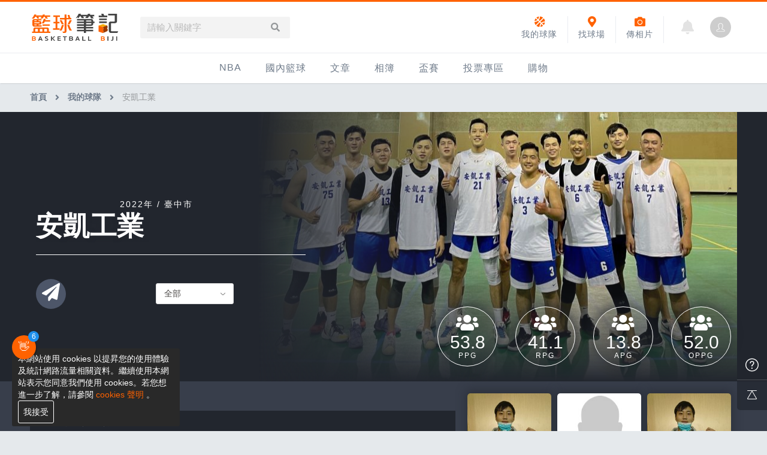

--- FILE ---
content_type: text/html; charset=UTF-8
request_url: https://basketball.biji.co/index.php?q=tools&act=team-info&id=4046
body_size: 14089
content:
<!DOCTYPE html>
<html lang="zh-TW">
	<head>
		<meta charset="utf-8">
		<meta http-equiv="cleartype" content="on">
		<!-- <meta name="viewport" content="width=device-width, initial-scale=1.0"> -->
		<meta name="viewport" content="width=device-width, height=device-height, initial-scale=1, user-scalable=1, maximum-scale=5.0, user-scalable=yes">
		<meta name='dailymotion-domain-verification' content='dm15j1it7aqmvhs15' />
		<!-- facebook-setting -->
 				<title>安凱工業 | 籃球筆記</title>
		<meta name="description" content="籃球筆記-籃球，不要光用「看」的；籃球，用「打」的才過癮！和我們一起「打」籃球吧！">
        <!-- Facebook meta -->
		<meta property="og:title" content="安凱工業 | 籃球筆記">
		<meta property="og:type" content="website">
		<meta property="og:url" content="https://basketball.biji.co/index.php?q=tools&act=team-info&id=4046">
		<meta property="og:image" content="https://basketball.biji.co/static/images/computer/facebook_logo.jpg">
		<meta property="og:description" content="籃球筆記-籃球，不要光用「看」的；籃球，用「打」的才過癮！和我們一起「打」籃球吧！">
		<meta property="og:site_name" content="籃球筆記">
		<meta property="fb:app_id" content="230626213615077">
		<!-- Google Plus meta -->
		<meta itemprop="name" content="安凱工業 | 籃球筆記">
		<meta itemprop="image" content="https://basketball.biji.co/static/images/computer/facebook_logo.jpg">
		<meta itemprop="description" content="籃球筆記-籃球，不要光用「看」的；籃球，用「打」的才過癮！和我們一起「打」籃球吧！">
 		 		<link href="/static/images/icon/favicon.ico" rel="icon" type="image/x-icon">
		<link href="/static/css/computer/reset.css" rel="stylesheet" media="all">
		<link href="/static/css/computer/layout.css?v=1701742510" rel="stylesheet" media="all">
		<link href="/static/css/computer/notelib.css" rel="stylesheet" media="all">
		<link href="/static/css/computer/ad.css?v=1" rel="stylesheet" media="all">
		<link href="/static/css/computer/computer.css?v=1701742510" rel="stylesheet" media="all">
		<link href="/static/css/computer/basketball_tool.css?v=19012" rel="stylesheet" media="all">
		<link rel="stylesheet" href="https://use.fontawesome.com/releases/v5.3.1/css/all.css" integrity="sha384-mzrmE5qonljUremFsqc01SB46JvROS7bZs3IO2EmfFsd15uHvIt+Y8vEf7N7fWAU" crossorigin="anonymous">
		<link href="https://cdnjs.cloudflare.com/ajax/libs/simple-line-icons/2.4.1/css/simple-line-icons.min.css" rel="stylesheet" media="all">
		<link href="/static/froala/css/froala_style.min.css" rel="stylesheet" type="text/css">
		<link href="/static/froala/css/custom_froala.css" rel="stylesheet" type="text/css">
		<!-- <link rel="stylesheet" href="https://cdnjs.cloudflare.com/ajax/libs/Swiper/3.3.0/css/swiper.min.css"> -->
		<link rel="stylesheet" href="https://cdnjs.cloudflare.com/ajax/libs/Swiper/4.5.0/css/swiper.min.css">
		<link href="/static/css/jquery.datetimepicker.css" rel="stylesheet">
		
		<!-- <script src="https://cdnjs.cloudflare.com/ajax/libs/Swiper/3.2.5/js/swiper.min.js"></script> -->
		<script src="https://cdnjs.cloudflare.com/ajax/libs/Swiper/4.5.0/js/swiper.min.js"></script>
		<script src="https://cdnjs.cloudflare.com/ajax/libs/jquery/1.11.3/jquery.min.js"></script>
		<script src="https://cdnjs.cloudflare.com/ajax/libs/jquery-migrate/1.2.1/jquery-migrate.min.js"></script>
		<!-- <script src="/static/js/ga.js"></script> 移至computer.php -->
		<!-- 富盈數據 -->
		<!-- <script async type="text/javascript" charset="utf-8" src="//a.breaktime.com.tw/js/au.js?spj=N0IxVzJZMURXSVNYNDdISlpDUkhDMTM3"></script> 		 -->
		<noscript><img src="https://d5nxst8fruw4z.cloudfront.net/atrk.gif?account=iZrXj1acFH00y6" style="display:none" height="1" width="1" alt="" /></noscript>
		<!-- Begin comScore Tag -->
		<script>
		  var _comscore = _comscore || [];
		  _comscore.push({ c1: "2", c2: "31736412" });
		  (function() {
		    var s = document.createElement("script"), el = document.getElementsByTagName("script")[0]; s.async = true;
		    s.src = (document.location.protocol == "https:" ? "https://sb" : "http://b") + ".scorecardresearch.com/beacon.js";
		    el.parentNode.insertBefore(s, el);
		  })();
		</script>
		<noscript>
		  <img src="https://sb.scorecardresearch.com/p?c1=2&c2=31736412&cv=2.0&cj=1" />
		</noscript>
		<!-- End comScore Tag -->
		<!-- Begin ADX code -->
<!-- 		<script async="async" src="https://www.googletagservices.com/tag/js/gpt.js"></script>
        <script>
        	var googletag = googletag || {};
        	googletag.cmd = googletag.cmd || [];
        </script> -->
        <!-- End ADX code -->
		<style>
@charset "UTF-8";
/*pop*/
#index_pop_background{
  position: fixed;
  top: 0;
  left: 0;
  width: 100%;
  height: 100%;
  background-color: rgba(0,0,0,0.5);
  display: none;
  z-index: 900;
}
#pop_background_close{
  position: fixed;
  top: 0;
  left: 0;
  width: 100%;
  height: 100%;
  z-index: 901;
}
#index_pop_second_frame {
  position: absolute;
  display: none;
  max-width: 1200px;
  top: 190px;
  left: 0;
  right: 0;
  margin: auto;
  z-index: 999;
}
#hello_pop{
  position: absolute;
  top: 50%;
  left: 50%;
  -moz-transform: scale(1) translateX(-50%) translateY(-50%);
  -webkit-transform: scale(1) translateX(-50%) translateY(-50%);
  -o-transform: scale(1) translateX(-50%) translateY(-50%);
  -ms-transform: scale(1) translateX(-50%) translateY(-50%);
  transform: scale(1) translateX(-50%) translateY(-50%);
  z-index: 1000;
  text-align: center;
  background-color: #fff;
  -webkit-border-radius: 3px 3px 3px 3px;
  border-radius: 3px 3px 3px 3px;
  -webkit-backface-visibility: hidden;
  -moz-backface-visibility: hidden;
  -ms-backface-visibility: hidden;
  backface-visibility: hidden;
  -webkit-transition: all 0.3s ease;
  -moz-transition: all 0.3s ease;
  -ms-transition: all 0.3s ease;
  -o-transition: all 0.3s ease;
  transition: all 0.3s ease;
}
#pop_frame {
  overflow: hidden;
 
  
}
/*.notify_frame {
  position: absolute;
  min-width: 150px;
  text-align: left;
  top: 6px;
  left: 80px;
  font-size: 0.8125em;
  padding: 8px 10px;
  -moz-border-radius: 5px;
  -webkit-border-radius: 5px;
  border-radius: 5px;
  color: #fff;
  background-color: #363434;
  z-index: 2;
  display: none;
}
.notify_frame::after {
  position: absolute;
  top: 0;
  left: -7px;
  content: "";
  width: 0;
  height: 0;
  border-style: solid;
  border-width: 0 10px 10px 0;
  border-color: transparent #eaecf1 transparent transparent;
}*/
#index_pop_close {
  position: absolute;
  top: 0;
  right: 0;
  z-index: 1001;
  width: 45px;
  height: 45px;
  cursor: pointer;
}
#index_pop_close:hover{
  opacity: 0.5;
  filter: alpha(opacity=50);
}
#index_pop_close::before,
#index_pop_close::after{
  position: absolute;
  top: 22px;
  right: 12px;
  content: '';
  width: 22px;
  height: 2px;
  background-color: rgb(221, 221, 221);
}
#index_pop_close::before{
  -moz-transform: rotate(45deg);
  -webkit-transform: rotate(45deg);
  -o-transform: rotate(45deg);
  -ms-transform: rotate(45deg);
  transform: rotate(45deg);
}
#index_pop_close::after{
  -moz-transform: rotate(-45deg);
  -webkit-transform: rotate(-45deg);
  -o-transform: rotate(-45deg);
  -ms-transform: rotate(-45deg);
  transform: rotate(-45deg);
}
.pop-inner{
  padding: 30px;
  min-width: 380px;
}
.pop-title{
  color: rgb(111, 123, 138);
  font-size: 18px;
  margin-bottom: 20px;
}
.pop-text{
  color: rgb(149, 152, 154);
  font-size: 14px;
  text-align: left;
  margin-bottom: 15px;
  line-height: 1.4;
}
#cancel_pop_frame {
  position: fixed;
  left: 50%;
  top:50%;
  z-index: 1200;
  margin-top: -150px;
  margin-left: 220px;
  display: none;
  cursor: pointer;
}
</style>
<!-- Google tag (gtag.js) -->
<script async src="https://www.googletagmanager.com/gtag/js?id=G-CH66C3QM4Q"></script>
<script>
  window.dataLayer = window.dataLayer || [];
  function gtag(){dataLayer.push(arguments);}
  gtag('js', new Date());

  gtag('config', 'G-CH66C3QM4Q');
</script>
<script>
(function(i,s,o,g,r,a,m){i['GoogleAnalyticsObject']=r;i[r]=i[r]||function(){
(i[r].q=i[r].q||[]).push(arguments)},i[r].l=1*new Date();a=s.createElement(o),
m=s.getElementsByTagName(o)[0];a.async=1;a.src=g;m.parentNode.insertBefore(a,m)
})(window,document,'script','//www.google-analytics.com/analytics.js','ga');

ga('create', 'UA-19791415-8', 'auto');

ga('send', 'pageview');
</script>			<!-- Facebook Pixel Code -->
			<script>
			!function(f,b,e,v,n,t,s){if(f.fbq)return;n=f.fbq=function(){n.callMethod?
			n.callMethod.apply(n,arguments):n.queue.push(arguments)};if(!f._fbq)f._fbq=n;
			n.push=n;n.loaded=!0;n.version='2.0';n.queue=[];t=b.createElement(e);t.async=!0;
			t.src=v;s=b.getElementsByTagName(e)[0];s.parentNode.insertBefore(t,s)}(window,
			document,'script','https://connect.facebook.net/en_US/fbevents.js');
			fbq('init', '2078116435742540'); // Insert your pixel ID here.
			fbq('track', 'PageView');
			</script>
			<noscript><img height="1" width="1" style="display:none"
			src="https://www.facebook.com/tr?id=2078116435742540&ev=PageView&noscript=1"
			/></noscript>
			<script async src="https://securepubads.g.doubleclick.net/tag/js/gpt.js"></script>
			<script>
			window.googletag = window.googletag || {cmd: []};
			googletag.cmd.push(function() {
			googletag.defineSlot('/21648705/BT_a_H', [[468, 60], [970, 90], [1, 1], 'fluid', [728, 90], [320, 100], [336, 280], [250, 300], [320, 50], [970, 250], [300, 250]], 'div-gpt-ad-1629282799258-0').setTargeting('zi-web', ['basketball.biji.co']).addService(googletag.pubads());
			googletag.pubads().enableSingleRequest();
			googletag.enableServices();
			});
			</script>
			<!-- DO NOT MODIFY -->
			<!-- End Facebook Pixel Code -->

			<!-- Google AdSense -->
<!-- 			<script async src="//pagead2.googlesyndication.com/pagead/js/adsbygoogle.js"></script>
			<script>
    		 (adsbygoogle = window.adsbygoogle || []).push({
    		      google_ad_client: "ca-pub-1216764496843812",
    		      enable_page_level_ads: true
    		 });
			</script> -->
			<!-- Google Tag Manager -->
			<script>(function(w,d,s,l,i){w[l]=w[l]||[];w[l].push({'gtm.start':
			new Date().getTime(),event:'gtm.js'});var f=d.getElementsByTagName(s)[0],
			j=d.createElement(s),dl=l!='dataLayer'?'&l='+l:'';j.async=true;j.src=
			'https://www.googletagmanager.com/gtm.js?id='+i+dl;f.parentNode.insertBefore(j,f);
			})(window,document,'script','dataLayer','GTM-N86L4DN');</script>
			<!-- End Google Tag Manager -->
            <!-- Appier -->
            <script type="text/javascript">
                !function(q,g,r,a,p,h,js) {
                q.appier=q.qg; if(q.qg)return; js=q.appier=q.qg=function() {
                js.callmethod ? js.callmethod.call(js, arguments) : js.queue.push(arguments); };
                js.queue=[]; p=g.createElement(r);p.async=!0;p.src=a;h=g.getElementsByTagName(r)[0]; h.parentNode.insertBefore(p,h);
                } (window,document,'script','https://cdn.qgr.ph/qgraph.5a937136420cfdf368a8.js');
            </script>
			<!-- AviviD 廣告聯播 -->
			<script type="text/javascript">
			window.AviviD = window.AviviD || {settings:{},status:{}}; AviviD.web_id = "basketballbiji"; AviviD.category_id = "20230323000001"; AviviD.tracking_platform = 'likr'; (function(w,d,s,l,i){w[l]=w[l]||[];w[l].push({'gtm.start': new Date().getTime(),event:'gtm.js'});var f=d.getElementsByTagName(s)[0], j=d.createElement(s),dl=l!='dataLayer'?'&l='+l:'';j.async=true;j.src= 'https://www.googletagmanager.com/gtm.js?id='+i+dl+'&timestamp='+new Date().getTime();f.parentNode.insertBefore(j,f); })(window,document,'script','dataLayer','GTM-W9F4QDN'); (function(w,d,s,l,i){w[l]=w[l]||[];w[l].push({'gtm.start': new Date().getTime(),event:'gtm.js'});var f=d.getElementsByTagName(s)[0], j=d.createElement(s),dl=l!='dataLayer'?'&l='+l:'';j.async=true;j.src= 'https://www.googletagmanager.com/gtm.js?id='+i+dl+'&timestamp='+new Date().getTime();f.parentNode.insertBefore(j,f); })(window,document,'script','dataLayer','GTM-MKB8VFG');
			</script>

			<!-- 東吳網站實驗 -->
		    <script>
		          function sleep(ms) { //wait function
		              return new Promise(resolve => setTimeout(resolve, ms));
		          }
		          		    </script>

	</head>
	<!-- Facebook Pixel Code -->
	<script>fbq('track', 'ViewContent');</script>
	<body>
		<!-- Google Tag Manager (noscript) -->
		<noscript><iframe src="https://www.googletagmanager.com/ns.html?id=GTM-N86L4DN"
		height="0" width="0" style="display:none;visibility:hidden"></iframe></noscript>
		<!-- End Google Tag Manager (noscript) -->
		<div id="fb-root"></div>
		<script>(function(d, s, id) {
		  var js, fjs = d.getElementsByTagName(s)[0];
		  if (d.getElementById(id)) return;
		  js = d.createElement(s); js.id = id;
		  js.src = "//connect.facebook.net/zh_TW/sdk.js#xfbml=1&version=v2.7&appId=230626213615077";
		  fjs.parentNode.insertBefore(js, fjs);
		}(document, 'script', 'facebook-jssdk'));</script>
		<!-- /21697024903,21648705/BT_a_H -->
      <body>
		
		<!-- 里約奧運logo專用css -->
		<!-- <style>
			.header .header-inner {
				position: relative;
			}
			.branding a {
				position: absolute;
				top: 8px;
				height: 55px !important;
			}
			.g-search {
				margin-left: 150px;
			}
		</style> -->

		<div class="prograss-bar"></div>
		<header class="header shadow-z1">
			<div class="header-inner">
				<div class="header-inner-function">
					<h1 class="branding">
						<a href="/" title="籃球筆記">
						    <img src="/static/images/computer/branding.svg" alt="籃球筆記">
							<!-- <img src="/static/images/logo/rio2016_w.svg" alt="籃球筆記"> -->
							<p class="hide-text">籃球筆記</p>
						</a>
					</h1>
					<div class="g-search">
						<div class="g-search-form">
							<input id="g_search_input" class="g-search-input" type="text" name="" tabindex="1" role="" placeholder="請輸入關鍵字" value="">
							<a class="g-search-btn header_search_input" href="javascript:void(0);"><i class="fa fa-search"></i></a>
							<!-- <div class="banner_ad" id="ad_W1" data-device="computer" data-position="W1" data-platform="basketball.biji.co" data-width="0" data-special=""></div> -->
						</div>
					</div>
					<div id="biji_central_login" class="g-member">

						<a href="index.php?q=member"><img style="-moz-background-size: cover;-o-background-size: cover;-webkit-background-size: cover;background-size: cover;-moz-border-radius: 50%;-webkit-border-radius: 50%;border-radius: 50%;display: block;width: 35px;height: 35px;text-align: center;cursor: pointer;object-fit: cover;" src="https://cdntwrunning.biji.co/default_avatar.jpg"></a>

					</div>
										<a href="?q=member&act=notification" class="g-notification fas fa-bell"></a>
										<a href="javascript:void(0)" class="shortcut-btn upload_album_btn" title="傳相片">
						<i class="fa fa-camera"></i><div>傳相片</div>
					</a>
										<a href="/index.php?q=field&act=index" class="shortcut-btn field_btn" title="球場">
						<i class="fa fa-map-marker-alt"></i></i><div>找球場</div>
					</a>
					<a href="/index.php?q=tools&act=index" class="shortcut-btn tools_btn" title="我的球隊">
						<i class="fa fa-basketball-ball"></i></i><div>我的球隊</div>
					</a>
				</div>
			</div>
			<ul class="g-nav-inner">
				



									<li class="g-nav-pc g-nav-item">
					    					    <a href="/index.php?q=nba" title="NBA">NBA</a>
					    <!-- <span class="g-nav-item-name"></span> -->
						<div class="g-subNav">	<ul class="g-subNav-inner">
		<li class="g-subNav-item">
			<a href="/index.php?q=nba&act=index">最新資訊</a>
		</li>
	    <li class="g-subNav-item">
	    	<a href="/index.php?q=news&cat=nba">新聞報導</a>
	    </li>
		<li class="g-subNav-item">
			<a href="/index.php?q=nba&act=schedule">賽程</a>
		</li>
		<li class="g-subNav-item">
			<a href="/index.php?q=nba&act=standings">戰績排名</a>
		</li>
		<li class="g-subNav-item">
			<a href="/index.php?q=nba&act=team-list">球隊資訊</a>
		</li>			
	</ul>
</div>					</li>
				



									<li class="g-nav-pc g-nav-item">
					    					    <a href="/index.php?q=homenews" title="國內籃球">國內籃球</a>
					    <!-- <span class="g-nav-item-name"></span> -->
						<div class="g-subNav">	<ul class="g-subNav-inner">
	    <li class="g-subNav-item">
	    	<a href="/index.php?q=news&cat=homenews">新聞報導</a>
	    </li>
	    <li class="g-subNav-item">
			<a href="/index.php?q=news&cat=PRO">台灣職籃</a>
		</li>
		<li class="g-subNav-item">
			<a href="/index.php?q=news&cat=uba">UBA</a>
		</li>
		<li class="g-subNav-item">
			<a href="/index.php?q=news&cat=hbl">HBL</a>
		</li>		
	</ul>
</div>					</li>
				



									<li class="g-nav-pc g-nav-item">
					    					    <a href="/index.php?q=news" title="文章">文章</a>
					    <!-- <span class="g-nav-item-name"></span> -->
						<div class="g-subNav">	<ul class="g-subNav-inner">
	    <li class="g-subNav-item">
	    	<a href="/index.php?q=news&label=all">全部</a>
	    </li>
		<li class="g-subNav-item">
			<a href="/index.php?q=news&label=1">新聞報導</a>
		</li>
		<li class="g-subNav-item">
			<a href="/index.php?q=news&label=2">產品活動</a>
		</li>
		<li class="g-subNav-item">
			<a href="/index.php?q=knowledge">知識分享</a>
		</li>
		<li class="g-subNav-item">
			<a href="/index.php?q=news&label=5">球鞋開箱</a>
		</li>
		<li class="g-subNav-item">
			<a href="/index.php?q=topic">主打專題</a>
		</li>		
	</ul>
</div>					</li>
				



									<li class="g-nav-pc g-nav-item">
					    					    <a href="/index.php?q=album" title="相簿">相簿</a>
					    <!-- <span class="g-nav-item-name"></span> -->
						<div class="g-subNav">	<ul class="g-subNav-inner">
		<li class="g-subNav-item">
			<a href="/index.php?q=album&act=index">精選相簿</a>
		</li>
		<li class="g-subNav-item">
			<a href="/index.php?q=album&act=albums">網友相簿</a>
		</li>
		<li class="g-subNav-item">
			<a href="/index.php?q=video">影片專區</a>
		</li>
	</ul>
</div>					</li>
				



									<li class="g-nav-pc g-nav-item">
					    						<a href="javascript:void(0)">盃賽</a>
						<div class="g-subNav g-subNav--l">	<ul class="g-subNav-inner">
	
				    <li class="g-subNav-item">
	    	<a href="/index.php?q=cups&act=index&cup-id=1&subtitle=IMBC%E8%BA%8D%E5%8B%95%E7%B1%83%E7%90%83%E8%81%AF%E7%9B%9F" title="IMBC躍動籃球聯盟">IMBC躍動籃球聯盟</a>
	    </li>
			    <li class="g-subNav-item">
	    	<a href="/index.php?q=cups&act=index&cup-id=3&subtitle=DLIVE%E9%80%B1%E6%9C%AB%E7%B1%83%E7%90%83%E8%81%AF%E8%B3%BD" title="DLIVE週末籃球聯賽">DLIVE週末籃球聯賽</a>
	    </li>
			    <li class="g-subNav-item">
	    	<a href="/index.php?q=cups&act=index&cup-id=7&subtitle=Ding+Yu%E9%A0%82%E7%85%9C%E7%B1%83%E7%90%83%E8%81%AF%E7%9B%9F" title="Ding Yu頂煜籃球聯盟">Ding Yu頂煜籃球聯盟</a>
	    </li>
			    <li class="g-subNav-item">
	    	<a href="/index.php?q=cups&act=index&cup-id=9&subtitle=TYGS%E7%B1%83%E7%90%83%E8%81%AF%E7%9B%9F" title="TYGS籃球聯盟">TYGS籃球聯盟</a>
	    </li>
			    <li class="g-subNav-item">
	    	<a href="/index.php?q=cups&act=index&cup-id=13&subtitle=SCBL+%E4%B8%89%E9%87%8D%E5%BA%B7%E5%85%8B%E6%96%AF%E7%B1%83%E7%90%83%E8%81%AF%E7%9B%9F" title="SCBL 三重康克斯籃球聯盟">SCBL 三重康克斯籃球聯盟</a>
	    </li>
			    <li class="g-subNav-item">
	    	<a href="/index.php?q=cups&act=index&cup-id=15&subtitle=UBL" title="UBL">UBL</a>
	    </li>
			    <li class="g-subNav-item">
	    	<a href="/index.php?q=cups&act=index&cup-id=17&subtitle=SHUBL%E4%B8%96%E6%96%B0%E7%B1%83%E7%90%83%E8%81%AF%E7%9B%9F" title="SHUBL世新籃球聯盟">SHUBL世新籃球聯盟</a>
	    </li>
			    <li class="g-subNav-item">
	    	<a href="/index.php?q=cups&act=index&cup-id=20&subtitle=SBC%E8%BC%94%E5%A4%A7%E8%B6%85%E7%B4%9A%E7%9B%83" title="SBC輔大超級盃">SBC輔大超級盃</a>
	    </li>
			    <li class="g-subNav-item">
	    	<a href="/index.php?q=cups&act=index&cup-id=24&subtitle=TBL%E6%B7%A1%E6%B0%B4%E7%B1%83%E7%90%83%E8%81%AF%E7%9B%9F" title="TBL淡水籃球聯盟">TBL淡水籃球聯盟</a>
	    </li>
			    <li class="g-subNav-item">
	    	<a href="/index.php?q=cups&act=index&cup-id=26&subtitle=ELITE%E9%80%B1%E6%97%A5%E7%B1%83%E7%90%83%E8%81%AF%E7%9B%9F" title="ELITE週日籃球聯盟">ELITE週日籃球聯盟</a>
	    </li>
			    <li class="g-subNav-item">
	    	<a href="/index.php?q=cups&act=index&cup-id=27&subtitle=%E4%B8%89%E9%87%8D%E5%A5%B3%E5%AD%90%E7%B1%83%E7%90%83%E8%81%AF%E7%9B%9F" title="三重女子籃球聯盟">三重女子籃球聯盟</a>
	    </li>
			    <li class="g-subNav-item">
	    	<a href="/index.php?q=cups&act=index&cup-id=28&subtitle=TBSL%E9%AB%98%E4%B8%AD%E4%B9%99%E7%B5%84%E5%B0%8F%E8%81%AF%E7%9B%9F" title="TBSL高中乙組小聯盟">TBSL高中乙組小聯盟</a>
	    </li>
			    <li class="g-subNav-item">
	    	<a href="/index.php?q=cups&act=index&cup-id=29&subtitle=%E6%B7%A1%E6%B0%B4%E8%B1%86%E8%8A%B1%E8%81%AF%E7%9B%9F" title="淡水豆花聯盟">淡水豆花聯盟</a>
	    </li>
			    <li class="g-subNav-item">
	    	<a href="/index.php?q=cups&act=index&cup-id=30&subtitle=EMPOWER%E5%BC%95%E7%88%86%E9%81%8B%E5%8B%95%E8%A8%93%E7%B7%B4" title="EMPOWER引爆運動訓練">EMPOWER引爆運動訓練</a>
	    </li>
			    <li class="g-subNav-item">
	    	<a href="/index.php?q=cups&act=index&cup-id=31&subtitle=%E6%9C%88%E8%A6%8B%E5%B1%B1Max+League" title="月見山Max League">月見山Max League</a>
	    </li>
			    <li class="g-subNav-item">
	    	<a href="/index.php?q=cups&act=index&cup-id=32&subtitle=Rise+Basketball+League" title="Rise Basketball League">Rise Basketball League</a>
	    </li>
			    <li class="g-subNav-item">
	    	<a href="/index.php?q=cups&act=index&cup-id=35&subtitle=ELITE%E9%80%B1%E5%85%AD%E7%B1%83%E7%90%83%E8%81%AF%E7%9B%9F" title="ELITE週六籃球聯盟">ELITE週六籃球聯盟</a>
	    </li>
			    <li class="g-subNav-item">
	    	<a href="/index.php?q=cups&act=index&cup-id=36&subtitle=%E5%B1%8F%E6%9D%B1%E5%9C%8B%E6%B0%91%E8%81%AF%E7%9B%9F" title="屏東國民聯盟">屏東國民聯盟</a>
	    </li>
			    <li class="g-subNav-item">
	    	<a href="/index.php?q=cups&act=index&cup-id=38&subtitle=CBC%E4%B8%AD%E5%A3%A2%E7%B1%83%E7%90%83%E8%81%AF%E7%9B%9F" title="CBC中壢籃球聯盟">CBC中壢籃球聯盟</a>
	    </li>
			    <li class="g-subNav-item">
	    	<a href="/index.php?q=cups&act=index&cup-id=39&subtitle=%E5%A4%A7%E6%B8%AF%E9%96%8B%E6%89%93%E9%AB%98%E9%9B%84%E7%B1%83%E7%90%83%E8%81%AF%E7%9B%9F" title="大港開打高雄籃球聯盟">大港開打高雄籃球聯盟</a>
	    </li>
			    <li class="g-subNav-item">
	    	<a href="/index.php?q=cups&act=index&cup-id=40&subtitle=Max%E4%B8%AD%E5%A3%A2%E7%B1%83%E7%90%83%E8%81%AF%E7%9B%9F" title="Max中壢籃球聯盟">Max中壢籃球聯盟</a>
	    </li>
			    <li class="g-subNav-item">
	    	<a href="/index.php?q=cups&act=index&cup-id=41&subtitle=BTC%E7%B1%83%E7%90%83%E8%81%AF%E7%9B%9F" title="BTC籃球聯盟">BTC籃球聯盟</a>
	    </li>
			    <li class="g-subNav-item">
	    	<a href="/index.php?q=cups&act=index&cup-id=42&subtitle=ELITE%E9%80%B1%E6%97%A5%E7%B1%83%E7%90%83%E8%81%AF%E7%9B%9F-%E4%B8%AD%E5%A3%A2%E5%A0%B4" title="ELITE週日籃球聯盟-中壢場">ELITE週日籃球聯盟-中壢場</a>
	    </li>
		
			</ul>
</div>					</li>
				



									<li class="g-nav-pc g-nav-item">
					    						<a href="/index.php?q=question" title="投票專區">投票專區</a>
											</li>
								<li class="g-nav-item" >
						<a href="https://buy.biji.co">購物
						</a>

				</li>
			</ul>
		</header>
		<script>

$(document).off('click','.upload_album_btn_office').on('click','.upload_album_btn_office',function (e){
	var competition_id = $(this).attr('data-id');
	var competition_date = $(this).attr('data-date');
	var competition_type = $(this).attr('data-type');

	$.ajax({
		url: '/index.php?pop=pop&func=album&fename=album_upload_generate_file',
		type: 'POST',
		data: {'competition_id':competition_id , 'competition_date':competition_date,'competition_type':competition_type},
		success: function (msg){
			$('body').css('overflow','hidden');
			$('#index_pop_frame').html(msg);
			$('#index_pop_background').show();
			$('#index_pop_frame').append('<div class="func_cancel_bgclose is-hidden"></div>'); //取消點背景關閉
		}
	});
});
	function getCookiebyName(cname) {
		  let name = cname + "=";
		  let ca = document.cookie.split(';');
		  for(let i = 0; i < ca.length; i++) {
		    let c = ca[i];
		    while (c.charAt(0) == ' ') {
		      c = c.substring(1);
		    }
		    if (c.indexOf(name) == 0) {
		      return c.substring(name.length, c.length);
		    }
		  }
		  return "";
	}

</script>

<div id="wrap" class="wrap">
		<!-- 廣告(start)-->

	<!-- 廣告(end)-->
			<div class="breadcrumbs col-c12">
			<a href="/">首頁</a> 
			            <i class="fa fa-angle-right"></i>
            <a href="/index.php?q=tools">我的球隊</a>                        <i class="fa fa-angle-right"></i>
            安凱工業                        <script type="application/ld+json">
            {"@context":"https:\/\/schema.org","@type":"BreadcrumbList","itemListElement":[{"@type":"ListItem","position":1,"item":{"@id":"https:\/\/basketball.biji.co","name":"\u9996\u9801"}},{"@type":"ListItem","position":2,"item":{"@id":"https:\/\/basketball.biji.co\/index.php?q=tools","name":"\u6211\u7684\u7403\u968a"}},{"@type":"ListItem","position":3,"item":{"@id":"https:\/\/basketball.biji.co\/index.php?q=tools&act=team-info&id=4046","name":"\u5b89\u51f1\u5de5\u696d"}}]}            </script>
		</div>
	
	<div class="team-detail">
	<section class="team-detail-primary">
		<div class="team-detail-inner col-c12">
						<div class="team-averages">
				<div class="average-item">
					<div class="tip">
						<p>平均每場得分</p>Points per Game
					</div>
					<div class="average-item-inner">
						<i class="fa fa-users"></i>
						<div class="point">53.8</div>
						<div class="title">PPG</div>
					</div>
				</div>
				<div class="average-item">
					<div class="tip">
						<p>平均每場籃板</p>Rebounds per Game
					</div>
					<div class="average-item-inner">
						<i class="fa fa-users"></i>
						<div class="point">41.1</div>
						<div class="title">RPG</div>
					</div>
				</div>
				<div class="average-item">
					<div class="tip">
						<p>平均每場助攻</p>Assists per Game
					</div>
					<div class="average-item-inner">
						<i class="fa fa-users"></i>
						<div class="point">13.8</div>
						<div class="title">APG</div>
					</div>
				</div>
				<div class="average-item">
					<div class="tip">
						<p>平均每場失分</p>Opponent Points per Game
					</div>
					<div class="average-item-inner">
						<i class="fa fa-users"></i>
						<div class="point">52.0</div>
						<div class="title">OPPG</div>
					</div>
				</div>
			</div>
			<div class="team-pic" style="background-image: url('https://cdntwrunning.biji.co/800_e09982c5f769c7aa3ed70ce3ca290d02.jpeg');"></div>
			<div class="team-title-info">
				<div class="team-logo">
								</div>
				<div class="team-since-info">2022年 / 臺中市</div>
								<div class="team-name">安凱工業</div>
								<div class="team-introduction"></div>
								<a class="team-message-function" href="javascript:void(0)" id="contact-team">
					<span class="icon"><i class="fa fa-paper-plane"></i></span>
					<span class="title"><span class="title-inner">聯絡這支球隊</span></span>
				</a>
								<select class="team-league-select" name="" id="">
					<option value="all">全部</option>
										<option value="2022第十八季頂煜籃球聯賽A組"  >2022第十八季頂煜籃球聯賽A組</option>
										<option value="2022第十九季頂煜籃球聯賽A組"  >2022第十九季頂煜籃球聯賽A組</option>
										<option value="2022第二十季頂煜籃球聯賽A組"  >2022第二十季頂煜籃球聯賽A組</option>
										<option value="2023第二十一季頂煜籃球聯賽A組"  >2023第二十一季頂煜籃球聯賽A組</option>
									</select>
			</div>
					</div>
	</section>

	<section class="team-data-primary">
		<div class="team-data-inner col-c12">
			<div class="chart-detail">
    							<div class="title">近10場比賽戰績分析</div>
				<div class="pie-chart-list">
					<div class="chart-item only-num-item">
						<div class="title">POSS
							<div class="tip">
								<p>平均球權數</p>Possession
							</div>
						</div>
						<div class="num">69.3</div>
					</div>
					<div class="chart-item">
						<div class="title">EFG
							<div class="tip">
								<p>有效投籃命中率</p>Effective Field Goal Percentage
							</div>
						</div>
						<div class="num">
							<span id="chart-efg-num">44</span>%
						</div>
						<div id="chart-efg" class="chart-item-inner"></div>
					</div>
					<div class="chart-item">
						<div class="title">OREB
							<div class="tip">
								<p>進攻籃板佔比</p>Offensive-to-total Rebound Percentage
							</div>
						</div>
						<div class="num">
							<span id="chart-oreb-num">35</span>%
						</div>
						<div id="chart-oreb" class="chart-item-inner"></div>
					</div>
					<div class="chart-item">
						<div class="title">DREB
							<div class="tip">
								<p>防守籃板佔比</p>Defensive-to-total Rebound Percentage
							</div>
						</div>
						<div class="num">
							<span id="chart-dreb-num">65</span>%
						</div>
						<div id="chart-dreb" class="chart-item-inner"></div>
					</div>
					<div class="chart-item">
						<div class="title">FTr
							<div class="tip">
								<p>罰球命中率</p>Free Throw Percentage
							</div>
						</div>
						<div class="num">
							<span id="chart-ftr-num">57</span>%
						</div>
						<div id="chart-ftr" class="chart-item-inner"></div>
					</div>
					<div class="chart-item">
						<div class="title">TOV
							<div class="tip">
								<p>失誤比率</p>Turnover Percentage
							</div>
						</div>
						<div class="num">
							<span id="chart-tov-num">15</span>%
						</div>
						<div id="chart-tov" class="chart-item-inner"></div>
					</div>
				</div>
							</div>
			<div class="vip-list">
								<a href="/index.php?q=tools&act=player-info&id=46684" class="vip-item">
					<div class="vip-pic" style="background-image: url('https://cdntwrunning.biji.co/400_1b5fcc0d30d4c6fa60295fc7f2ff2f64.jpeg');"></div>
					<div class="vip-info">
						<div class="title">
							<div class="project">
								得分<img src="/static/images/computer/crown.png" alt="">
							</div>
							<div class="point">17.5</div>
						</div>
						<div class="name">王學承</div>
						<div class="other-info"> #20</div>
					</div>
				</a>
								<a href="/index.php?q=tools&act=player-info&id=53100" class="vip-item">
					<div class="vip-pic" style="background-image: url('/static/images/computer/player.jpg');"></div>
					<div class="vip-info">
						<div class="title">
							<div class="project">
								籃板<img src="/static/images/computer/crown.png" alt="">
							</div>
							<div class="point">11.3</div>
						</div>
						<div class="name">涂曜瑞</div>
						<div class="other-info"> #10</div>
					</div>
				</a>
								<a href="/index.php?q=tools&act=player-info&id=46684" class="vip-item">
					<div class="vip-pic" style="background-image: url('https://cdntwrunning.biji.co/400_1b5fcc0d30d4c6fa60295fc7f2ff2f64.jpeg');"></div>
					<div class="vip-info">
						<div class="title">
							<div class="project">
								助攻<img src="/static/images/computer/crown.png" alt="">
							</div>
							<div class="point">3.2</div>
						</div>
						<div class="name">王學承</div>
						<div class="other-info"> #20</div>
					</div>
				</a>
							</div>
		</div>
	</section>


	<div class="team-info-function">
		<div class="team-info-function-inner col-c12">
			<a href="javascript:void(0)" class="info-function-item info_function_item is-acted" data-tab="info">球隊資訊</a>
			<a href="javascript:void(0)" class="info-function-item info_function_item" data-tab="schedule">賽程</a>
						<a href="javascript:void(0)" class="info-function-item info_function_item" data-tab="stats">攻守統計</a>
			<a href="javascript:void(0)" class="info-function-item info_function_item" data-tab="albums">相簿</a>
			<a href="javascript:void(0)" class="info-function-item info_function_item" data-tab="messages">留言板</a>
		</div>
	</div>



	<div id="tab-content">
				<section class="team-info-primary">
			<div class="team-info-inner col-c12">
				<div class="recent-info">
										<div class="recent-schedules shadow-z3">
						<div class="title"><i class="fa fa-calendar-o"></i>近期賽程</div>
												<div class="recent-schedule-info recent-games">
							<div class="title">近期結束</div>
							<table class="info">
																<tr>
									<td>8月27日</td>
									<td>vs.
										    									<a href="/index.php?q=tools&act=team-info&id=2226">
    									    									東輝生命    									    									</a>
    									    								</td>
									<td class="win">
										勝										20 - 0									</td>
									<td>
										<a href="/index.php?q=tools&act=game-result&id=25493" target="_blank">觀看數據</a>
									</td>
								</tr>
																<tr>
									<td>8月20日</td>
									<td>vs.
										    									<a href="/index.php?q=tools&act=team-info&id=3666">
    									    									寶島紅茶冰    									    									</a>
    									    								</td>
									<td class="loss">
										敗										20 - 0									</td>
									<td>
										<a href="/index.php?q=tools&act=game-result&id=25337" target="_blank">觀看數據</a>
									</td>
								</tr>
																<tr>
									<td>8月13日</td>
									<td>vs.
										    									<a href="/index.php?q=tools&act=team-info&id=4804">
    									    									瑞東診所    									    									</a>
    									    								</td>
									<td class="loss">
										敗										101 - 47									</td>
									<td>
										<a href="/index.php?q=tools&act=game-result&id=24969" target="_blank">觀看數據</a>
									</td>
								</tr>
																<tr>
									<td>7月30日</td>
									<td>vs.
										    									<a href="/index.php?q=tools&act=team-info&id=2223">
    									    									OLD MAB    									    									</a>
    									    								</td>
									<td class="loss">
										敗										77 - 69									</td>
									<td>
										<a href="/index.php?q=tools&act=game-result&id=23710" target="_blank">觀看數據</a>
									</td>
								</tr>
																<tr>
									<td>7月9日</td>
									<td>vs.
										    									<a href="/index.php?q=tools&act=team-info&id=2226">
    									    									東輝生命    									    									</a>
    									    								</td>
									<td class="win">
										勝										20 - 0									</td>
									<td>
										<a href="/index.php?q=tools&act=game-result&id=23695" target="_blank">觀看數據</a>
									</td>
								</tr>
															</table>
						</div>
											</div>

									</div>

				<div class="team-staff">
					<div class="player-info">
						<div class="title">
							<a href="javascript:void(0)" id="active-player-tab" class="title-item is-acted"><i class="fa fa-caret-right"></i>現役球員</a>
							<a href="javascript:void(0)" id="retired-player-tab" class="title-item"><i class="fa fa-caret-right"></i>退役球員</a>
						</div>
						<ul id="active-player-list" class="player-list shadow-z3">
													<li class="player-item">
									<a href="/index.php?q=tools&act=player-info&id=46672" class="player-pic lazy" data-original="https://cdntwrunning.biji.co/400_b394dd63a69583eaa6058cfefef17189.jpeg" style="background-image: url('/static/images/computer/player.jpg');"></a>
																		<div class="player-info">
										<a href="/index.php?q=tools&act=player-info&id=46672">
											<div class="player-name">沈東輝</div>
											<div class="other-info"> #1</div>
										</a>
									</div>
							</li>
													<li class="player-item">
									<a href="/index.php?q=tools&act=player-info&id=46673" class="player-pic lazy" data-original="https://cdntwrunning.biji.co/400_9270a60796097fb972c8ed72d8c14b5e.jpeg" style="background-image: url('/static/images/computer/player.jpg');"></a>
																		<div class="player-info">
										<a href="/index.php?q=tools&act=player-info&id=46673">
											<div class="player-name">劉廷櫂</div>
											<div class="other-info"> #3</div>
										</a>
									</div>
							</li>
													<li class="player-item">
									<a href="/index.php?q=tools&act=player-info&id=46674" class="player-pic lazy" data-original="/static/images/computer/player.jpg" style="background-image: url('/static/images/computer/player.jpg');"></a>
																		<div class="player-info">
										<a href="/index.php?q=tools&act=player-info&id=46674">
											<div class="player-name">謝豪恩</div>
											<div class="other-info"> #5</div>
										</a>
									</div>
							</li>
													<li class="player-item">
									<a href="/index.php?q=tools&act=player-info&id=46675" class="player-pic lazy" data-original="https://cdntwrunning.biji.co/400_5514da4c6f42cb60a4b0eea81d129609.jpeg" style="background-image: url('/static/images/computer/player.jpg');"></a>
																		<div class="player-info">
										<a href="/index.php?q=tools&act=player-info&id=46675">
											<div class="player-name">鄭元凱</div>
											<div class="other-info"> #6</div>
										</a>
									</div>
							</li>
													<li class="player-item">
									<a href="/index.php?q=tools&act=player-info&id=58426" class="player-pic lazy" data-original="/static/images/computer/player.jpg" style="background-image: url('/static/images/computer/player.jpg');"></a>
																		<div class="player-info">
										<a href="/index.php?q=tools&act=player-info&id=58426">
											<div class="player-name">邱名廣</div>
											<div class="other-info"> #8</div>
										</a>
									</div>
							</li>
													<li class="player-item">
									<a href="/index.php?q=tools&act=player-info&id=46677" class="player-pic lazy" data-original="/static/images/computer/player.jpg" style="background-image: url('/static/images/computer/player.jpg');"></a>
																		<div class="player-info">
										<a href="/index.php?q=tools&act=player-info&id=46677">
											<div class="player-name">李冠儒</div>
											<div class="other-info"> #9</div>
										</a>
									</div>
							</li>
													<li class="player-item">
									<a href="/index.php?q=tools&act=player-info&id=53100" class="player-pic lazy" data-original="/static/images/computer/player.jpg" style="background-image: url('/static/images/computer/player.jpg');"></a>
																		<div class="player-info">
										<a href="/index.php?q=tools&act=player-info&id=53100">
											<div class="player-name">涂曜瑞</div>
											<div class="other-info"> #10</div>
										</a>
									</div>
							</li>
													<li class="player-item">
									<a href="/index.php?q=tools&act=player-info&id=46678" class="player-pic lazy" data-original="https://cdntwrunning.biji.co/400_c0a4bcfebe8a3433425ab303b08a17ed.jpeg" style="background-image: url('/static/images/computer/player.jpg');"></a>
																		<div class="player-info">
										<a href="/index.php?q=tools&act=player-info&id=46678">
											<div class="player-name">范壹</div>
											<div class="other-info"> #11</div>
										</a>
									</div>
							</li>
													<li class="player-item">
									<a href="/index.php?q=tools&act=player-info&id=46679" class="player-pic lazy" data-original="https://cdntwrunning.biji.co/400_fd8a97aaaa97ccb7388fb231f4886c36.jpeg" style="background-image: url('/static/images/computer/player.jpg');"></a>
																		<div class="player-info">
										<a href="/index.php?q=tools&act=player-info&id=46679">
											<div class="player-name">林允瀚</div>
											<div class="other-info"> #12</div>
										</a>
									</div>
							</li>
													<li class="player-item">
									<a href="/index.php?q=tools&act=player-info&id=46680" class="player-pic lazy" data-original="https://cdntwrunning.biji.co/400_6c94cec000d9926554f72df906b7981e.jpeg" style="background-image: url('/static/images/computer/player.jpg');"></a>
																		<div class="player-info">
										<a href="/index.php?q=tools&act=player-info&id=46680">
											<div class="player-name">許博淞</div>
											<div class="other-info"> #13</div>
										</a>
									</div>
							</li>
													<li class="player-item">
									<a href="/index.php?q=tools&act=player-info&id=46681" class="player-pic lazy" data-original="https://cdntwrunning.biji.co/400_3276c851232944a560e0d3d655576877.jpeg" style="background-image: url('/static/images/computer/player.jpg');"></a>
																		<div class="player-info">
										<a href="/index.php?q=tools&act=player-info&id=46681">
											<div class="player-name">周亞泓</div>
											<div class="other-info"> #14</div>
										</a>
									</div>
							</li>
													<li class="player-item">
									<a href="/index.php?q=tools&act=player-info&id=46683" class="player-pic lazy" data-original="/static/images/computer/player.jpg" style="background-image: url('/static/images/computer/player.jpg');"></a>
																		<div class="player-info">
										<a href="/index.php?q=tools&act=player-info&id=46683">
											<div class="player-name">蘇昭華</div>
											<div class="other-info"> #16</div>
										</a>
									</div>
							</li>
													<li class="player-item">
									<a href="/index.php?q=tools&act=player-info&id=64583" class="player-pic lazy" data-original="/static/images/computer/player.jpg" style="background-image: url('/static/images/computer/player.jpg');"></a>
																		<div class="player-info">
										<a href="/index.php?q=tools&act=player-info&id=64583">
											<div class="player-name">楊登凱</div>
											<div class="other-info"> #17</div>
										</a>
									</div>
							</li>
													<li class="player-item">
									<a href="/index.php?q=tools&act=player-info&id=46684" class="player-pic lazy" data-original="https://cdntwrunning.biji.co/400_1b5fcc0d30d4c6fa60295fc7f2ff2f64.jpeg" style="background-image: url('/static/images/computer/player.jpg');"></a>
																		<div class="player-info">
										<a href="/index.php?q=tools&act=player-info&id=46684">
											<div class="player-name">王學承</div>
											<div class="other-info"> #20</div>
										</a>
									</div>
							</li>
													<li class="player-item">
									<a href="/index.php?q=tools&act=player-info&id=46685" class="player-pic lazy" data-original="https://cdntwrunning.biji.co/400_bc0c392319b15c19c8fdf7029cb9f8a1.jpeg" style="background-image: url('/static/images/computer/player.jpg');"></a>
																		<div class="player-info">
										<a href="/index.php?q=tools&act=player-info&id=46685">
											<div class="player-name">周棋</div>
											<div class="other-info"> #21</div>
										</a>
									</div>
							</li>
													<li class="player-item">
									<a href="/index.php?q=tools&act=player-info&id=46686" class="player-pic lazy" data-original="/static/images/computer/player.jpg" style="background-image: url('/static/images/computer/player.jpg');"></a>
																		<div class="player-info">
										<a href="/index.php?q=tools&act=player-info&id=46686">
											<div class="player-name">江震</div>
											<div class="other-info"> #24</div>
										</a>
									</div>
							</li>
													<li class="player-item">
									<a href="/index.php?q=tools&act=player-info&id=46688" class="player-pic lazy" data-original="https://cdntwrunning.biji.co/400_2661efc3456d50f7f9d4cdd4733bf8a9.jpeg" style="background-image: url('/static/images/computer/player.jpg');"></a>
																		<div class="player-info">
										<a href="/index.php?q=tools&act=player-info&id=46688">
											<div class="player-name">葉宇恆</div>
											<div class="other-info"> #35</div>
										</a>
									</div>
							</li>
													<li class="player-item">
									<a href="/index.php?q=tools&act=player-info&id=48501" class="player-pic lazy" data-original="/static/images/computer/player.jpg" style="background-image: url('/static/images/computer/player.jpg');"></a>
																		<div class="player-info">
										<a href="/index.php?q=tools&act=player-info&id=48501">
											<div class="player-name">蘇柏瑋</div>
											<div class="other-info"> #85</div>
										</a>
									</div>
							</li>
												</ul>
						<div id="retired-players-tab" class="is-hidden">
												<div class="shadow-z3 player-select">
							<select id="player-retirement-year">
								<option value="" selected>全部</option>
															<option value="2023">2023年</option>
															<option value="2022">2022年</option>
														</select>
						</div>
												<ul id="retired-player-list" class="player-list shadow-z3">
							    											<li class="player-item">
								<div class="player-pic" style="background-image: url('/static/images/computer/player.jpg');"></div>
																<div class="player-info">
									<a href="/index.php?q=tools&act=player-info&id=46671">
										<div class="player-name">劉家凱</div>
										<div class="other-info"> #0</div>
									</a>
								</div>
						</li>
												<li class="player-item">
								<div class="player-pic" style="background-image: url('https://cdntwrunning.biji.co/400_5d8bb010c8ef4ee9dfd44a883d4d8763.jpeg');"></div>
																<div class="player-info">
									<a href="/index.php?q=tools&act=player-info&id=46676">
										<div class="player-name">劉家豪</div>
										<div class="other-info"> #7</div>
									</a>
								</div>
						</li>
												<li class="player-item">
								<div class="player-pic" style="background-image: url('/static/images/computer/player.jpg');"></div>
																<div class="player-info">
									<a href="/index.php?q=tools&act=player-info&id=46682">
										<div class="player-name">李俊豪</div>
										<div class="other-info"> #14</div>
									</a>
								</div>
						</li>
												<li class="player-item">
								<div class="player-pic" style="background-image: url('/static/images/computer/player.jpg');"></div>
																<div class="player-info">
									<a href="/index.php?q=tools&act=player-info&id=46687">
										<div class="player-name">許修銘</div>
										<div class="other-info"> #30</div>
									</a>
								</div>
						</li>
												<li class="player-item">
								<div class="player-pic" style="background-image: url('/static/images/computer/player.jpg');"></div>
																<div class="player-info">
									<a href="/index.php?q=tools&act=player-info&id=46689">
										<div class="player-name">徐晧剛</div>
										<div class="other-info"> #55</div>
									</a>
								</div>
						</li>
												<li class="player-item">
								<div class="player-pic" style="background-image: url('https://cdntwrunning.biji.co/400_0ea97857aecdb5db5fb3c2c55ca93d6f.jpeg');"></div>
																<div class="player-info">
									<a href="/index.php?q=tools&act=player-info&id=46690">
										<div class="player-name">黃齊賢</div>
										<div class="other-info"> #75</div>
									</a>
								</div>
						</li>
												</ul>
						</div>
					</div>



					<div class="player-info">
						<div class="title">
							<a href="javascript:void(0)" class="title-item is-acted"><i class="fa fa-caret-right"></i>行政人員</a>
						</div>
						<ul class="player-list shadow-z3">
													<li class="is-no-data">
								<i class="fa fa-meh-o"></i><br>目前沒有行政人員
							</li>
												</ul>
					</div>


				</div>




					



			</div>
		</section>
<script>
	$('#active-player-tab').click(function () {
		$('#retired-player-tab').removeClass('is-acted');
		$(this).addClass('is-acted');
		$('#active-player-list').show();
		$('#retired-players-tab').addClass('is-hidden');
	});
	
	$('#retired-player-tab').click(function () {
		$('#active-player-tab').removeClass('is-acted');
		$(this).addClass('is-acted');
		$('#retired-players-tab').removeClass('is-hidden');
		$('#active-player-list').hide();
	});
	
	$('#player-retirement-year').change(function () {
        var year = $(this).val();
		
    	$.ajax({
            url: '/index.php?pop=ajax&func=tools&fename=get_retired_player_list',
            type: 'GET',
            data: {teamId: 4046, teamName: '安凱工業', year: year},
            success: function (msg) {
            	var $content = $(msg);
            	$('#retired-player-list').html($content);
//             	$content.find('.lazy').lazyload({effect : 'fadeIn'});
            }
        });
    });
</script>	</div>

</div>
<script type="text/javascript" src="https://www.gstatic.com/charts/loader.js"></script>
<script>
$(function () {
	var tab = '';
		$('.info_function_item').click(function () {
		$('.info-function-item').removeClass('is-acted');
		$(this).addClass('is-acted');
		tab  = $(this).attr('data-tab');
		
		if (tab != '') {
			$.ajax({
				url: '/index.php?pop=ajax&func=tools&fename=get_team_info_tab_content',
				type: 'GET',
				data: {id: 4046, tab: tab,league:'all'},
				success: function (msg) {
					window.history.pushState('', '', '/index.php?q=tools&act=team-info&id=4046&tab=' + tab+'&league=all');
    				var $content = $(msg);
                	$('#tab-content').html($content);
                	$content.find('.lazy').lazyload({effect : 'fadeIn'});
    				trackPageView();
				}
			});
		}
	});
	
	if (!($.browser.safari || $.browser.chrome && parseInt($.browser.version) < 40)) {
		$(window).off('popstate').on('popstate', function() {
	        location.reload();
		});
	}
		$('#contact-team').click(function (e) {
				location.href = $('#biji_central_login a').attr('href');
			});
		});

	google.charts.load('current', {'packages':['corechart']});

	google.charts.setOnLoadCallback(function () { drawChart('efg'); });
	google.charts.setOnLoadCallback(function () { drawChart('oreb'); });
	google.charts.setOnLoadCallback(function () { drawChart('dreb'); });
	google.charts.setOnLoadCallback(function () { drawChart('ftr'); });
	google.charts.setOnLoadCallback(function () { drawChart('tov'); });



	function drawChart(stat) {
		var text = $('#chart-' + stat + '-num').text();
		var num = 0;
		
		if ($.isNumeric(text))
			num = parseInt(text);
		
		var data = google.visualization.arrayToDataTable([
			['', ''],
			['', num],
			['', 100 - num]
		]);

		var options = {
			pieHole: 0.8,
			backgroundColor: 'transparent',
			chartArea:{
				width:60,
				height:60
			},
			pieSliceBorderColor: 'transparent',
			legend: 'none',
			pieSliceText: 'none',
			pieStartAngle: 0,
			tooltip: { trigger: 'none' },
			slices: {
				0: { color: '#f6aa00' },
				1: { color: 'transparent' }
			}
		};

		var chart = new google.visualization.PieChart(document.getElementById('chart-' + stat));
		chart.draw(data, options);
	}
	$('.team-league-select').change(function(){
		var league= $('.team-league-select').val();
		window.location='/index.php?q=tools&act=team-info&id=4046&league='+league;


	});
</script>


</div><div class="cookie-consent">

          <span>本網站使用 cookies 以提昇您的使用體驗及統計網路流量相關資料。繼續使用本網站表示您同意我們使用 cookies。若您想進一步了解，請參閱 <a href="https://biji.co/privacy/cookies">cookies 聲明</a> 。 </span>
          <div>
            <div id ="allow_cookies" class="allow-button">我接受</div>
          </div>


</div>
	<!-- 廣告(start)-->
	<!-- 富盈 -->
	<!-- <div class="Zi_ad_a_F"></div> -->
	<!-- 廣告(end)-->
		<footer class="footer">
			<div class="footer-inner">
				<div class="fb-function">
					<a class="fb-link" href="https://www.facebook.com/basketball.biji/" target="_blank">
						<i class="fa fa-facebook-official" aria-hidden="true"></i>
						<span>籃球筆記粉絲專頁</span>
					</a>
					<div class="fb-like" data-href="https://www.facebook.com/basketball.biji/" data-colorscheme="dark" data-width="1000" data-layout="standard" data-action="like" data-show-faces="false" data-share="false"></div>
				</div>
				<ul class="footer-nav">
					<!-- <li class="footer-nav-item">
	<a href="/index.php?q=static&act=info&id=10">會員服務條款</a>
</li>
<li class="footer-nav-item">
	<a href="http://www.biji.co/" target="_blank">關於筆記</a>
</li>
<li class="footer-nav-item">
	<a href="http://hiring.biji.co/" target="_blank">人才招募</a>
</li>
<li class="footer-nav-item">
	<a href="/index.php?q=static&act=info&id=7">聯絡我們</a>
</li>
<li class="footer-nav-item">
	<a href="/index.php?q=static&act=info&id=8">網站聲明</a>
</li>
<li class="footer-nav-item">
	<a href="/index.php?q=static&act=info&id=9">隱私權政策</a>
</li>
<li class="footer-nav-item">
	<a href="/index.php?q=static&act=info&id=2">服務條款</a>
</li>
<li class="footer-nav-item">
	<a href="https://dl.dropboxusercontent.com/u/61967898/%E9%81%8B%E5%8B%95%E7%AD%86%E8%A8%98%E8%A1%8C%E9%8A%B7%E5%BB%A3%E5%91%8A%E5%90%88%E4%BD%9C%E7%B0%A1%E4%BB%8B.pdf" target="_blank">廣告合作</a>
</li>
<li class="footer-nav-item">
	<a href="/index.php?q=static&act=info&id=13">社群影音服務條款</a>
</li>
 -->




<li class="footer-nav-item">
	<a href="https://docs.google.com/presentation/d/1FG21N0-OEJmwamp0uT9fmrdV2cbHkl3b/edit?usp=share_link&ouid=111109279548056512857&rtpof=true&sd=true" target="_blank">廣告合作</a>
</li>
<li class="footer-nav-item">
	<a href="https://biji.co/privacy/ServiceTerms" target="_blank">服務條款及隱私權政策</a>
</li>
<li class="footer-nav-item">
	<a href="https://biji.co/privacy/ShoppingTerms" target="_blank">購物服務條款</a>
</li>
<li class="footer-nav-item">
	<a href="https://www.facebook.com/%E7%B1%83%E7%90%83%E7%AD%86%E8%A8%98-349904151809427/?fref=ts" target="_blank">Facebook</a>
</li>
<li class="footer-nav-item">
	<a href="https://www.instagram.com/basketball_biji/" target="_blank">IG </a>
</li>
<li class="footer-nav-item">
	<a href="https://www.youtube.com/channel/UCgjNUSBhxvFqIbgtLGxmlVA" target="_blank">YouTube</a>
</li>
<li class="footer-nav-item">
	<a href="/index.php?q=static&act=info&id=25">聯絡我們</a>
</li>

				</ul>

				<a class="switch-device-btn" href="/index.php?q=tools&act=team-info&id=4046&device=mobile">
					<i class="icon-screen-smartphone icon-with-meta"></i>切換手機版
				</a>

			</div>
			<div class="copyright">
				<div class="copyright-inner">
					© 籃球筆記 版權所有				</div>
			</div>
		</footer>
		<div id="fqa" class="fqa-block">
			<h4 class="fqa-title">請在此留下訊息，我們會盡快回覆您的問題</h4>
			<div class="fb-page" data-tabs="messages" data-href="https://www.facebook.com/basketball.biji/?fref=ts" data-width="370px" data-height="320px"></div>
			<a id="clz_fqa" href="javascript:;" class="clz-btn"><i class="fa fa-times"></i></a>
		</div>
		<div class="footer-fixed-bar">
			<a href="javascript:void(0);" class="footer-fixed-item is-qa icon-question help_btn"></a>
			<a href="javascript:void(0);" id="scrollToTop" class="footer-fixed-item icon-control-end rotate-90"></a>
		</div>

				<div id='index_pop_background'>
			<div id="hello_pop" class="hello-pop">
				<div id='index_pop_frame'></div>
				<div id='index_pop_close'></div>
			</div>
			<div id='index_pop_second_frame'></div>
			<div id='pop_background_close'></div>
			<div id='cancel_pop_frame' class='fa fa-close'></div>
		</div>

		<div class="overlay-wrap"> <!-- is-acted -->
			<div class="overlay-container is-hidden" id="overlay_container"> <!-- is-called -->

				<div class="close-btn clz_pop_btn"></div>
			</div>
		</div>



				<input type='file' id='img_uploader' accept='image/*' style='display:none;'>
		<input type='hidden' id='img_upload_effect_field' value=''>
		<input type='hidden' id='final_img_name' value=''>

		<div class="msg g_alert"></div>
		<script type="text/javascript" src="https://member.biji.co/static/js/user-grouping.js" async></script>
		<script src="https://cdnjs.cloudflare.com/ajax/libs/jquery.lazyload/1.9.1/jquery.lazyload.min.js"></script>
		<script src="https://cdnjs.cloudflare.com/ajax/libs/jquery.lazyloadxt/1.0.5/jquery.lazyloadxt.extra.min.js"></script>
		<script src="https://cdnjs.cloudflare.com/ajax/libs/jquery-cookie/1.4.1/jquery.cookie.min.js"></script>
		<script src="https://cdnjs.cloudflare.com/ajax/libs/jquery-scrolldepth/0.9.0/jquery.scrolldepth.min.js"></script>
		<script src="https://cdnjs.cloudflare.com/ajax/libs/jquery.blockUI/2.70/jquery.blockUI.js"></script>
		<script src="/static/js/global.js?v=1"></script>
		<script src="/static/js/banner.js?v=1"></script>
		<script src="/static/js/computer/main.js"></script>
		<!-- <script src="https://member.biji.co/static/js/member.js"></script> -->
		<script src="https://cdnjs.cloudflare.com/ajax/libs/socket.io/1.3.7/socket.io.min.js"></script>
		<script src="https://main.protico.io/api/v1/basketball.biji.co/protico-frame.js"></script>
				<!-- The core Firebase JS SDK is always required and must be listed first -->
		<script src="https://www.gstatic.com/firebasejs/6.6.2/firebase-app.js"></script>

		<!-- TODO: Add SDKs for Firebase products that you want to use
		     https://firebase.google.com/docs/web/setup#available-libraries -->
		<!-- <script src="https://www.gstatic.com/firebasejs/7.5.0/firebase-analytics.js"></script> -->
		<script src="https://www.gstatic.com/firebasejs/6.6.2/firebase-messaging.js"></script>

		<script>
		$('#allow_cookies').click(function (e){
			var exp_date = new Date();
			exp_date.setTime(exp_date.getTime() + 30*24*60*60*1000); // 30天
			document.cookie = "allow_cookies=known;expires=" + exp_date.toGMTString();
			$('.cookie-consent').addClass('is-hidden');
		});

          const applicationServerPublicKey ='BJ3nDjE4vRqZi2CLLQ6G9QWrI0i9BzEpgPdxv3apJA0luOih5ZvS4Bn0k5D_hXaYQ0pnI7SPsgu7wAiSj6YFsk4';
 		  if ('serviceWorker' in navigator) {
            navigator.serviceWorker
            .register('../static/js/sw.js')
            .then(swReg =>{
            	let swRegistration =swReg;
            	//console.log('SW registered!', swReg);
            	return swRegistration;
            })
            .then(swRegistration=>{
            	inititalUI(swRegistration);
            	subscribeUser(swRegistration);
            })
            .catch(err => console.log('Error!', err));
          }
        </script>
        <script>
            document.addEventListener('DOMContentLoaded', function () {
                if (window.appier) {
                    
                    
                    document.querySelector('.g-nav-inner').addEventListener('click', function (e) {
                        if (!e.target.matches('a')) {
                            return;
                        }

                        const target = e.target;
                        const eventParameters = {
                            category_from: window.location.href
                        };
                        if (target.closest('.g-subNav')) {
                            eventParameters.main_category_title = target.closest('.g-nav-item').querySelector('a').textContent.trim();
                            eventParameters.minor_category_title = target.textContent.trim();
                        } else {
                            eventParameters.main_category_title = target.textContent.trim();
                        }
                        appier('event', 'basketball_category_viewed', eventParameters);
                    });
                }

                if (document.querySelector('.fb-comments')) {
                    FB.Event.subscribe('comment.create', function (response) {
                        if (!response.hasOwnProperty("pluginID") && window.appier) {
                            appier('event', 'basketball_commented', {
                                comment: true
                            });
                        }
                    });
                }
            });
        </script>
	<script defer src="https://static.cloudflareinsights.com/beacon.min.js/vcd15cbe7772f49c399c6a5babf22c1241717689176015" integrity="sha512-ZpsOmlRQV6y907TI0dKBHq9Md29nnaEIPlkf84rnaERnq6zvWvPUqr2ft8M1aS28oN72PdrCzSjY4U6VaAw1EQ==" data-cf-beacon='{"version":"2024.11.0","token":"d6d42a3c9cb3488b96c0767369bf4356","r":1,"server_timing":{"name":{"cfCacheStatus":true,"cfEdge":true,"cfExtPri":true,"cfL4":true,"cfOrigin":true,"cfSpeedBrain":true},"location_startswith":null}}' crossorigin="anonymous"></script>
</body>
</html>

--- FILE ---
content_type: text/html; charset=UTF-8
request_url: https://auto-load-balancer.likr.tw/api/get_client_ip.php
body_size: -134
content:
"18.220.228.128"

--- FILE ---
content_type: text/css
request_url: https://basketball.biji.co/static/css/computer/notelib.css
body_size: 6121
content:
.is-hidden{display:none!important}.is-invisible{position:absolute;max-width:100%;max-height:100%;pointer-events:none;opacity:0}.hide-text{text-indent:110%;white-space:nowrap;overflow:hidden}.clearfix{clear:both}.no-distance{margin-top:0}.link-mask{width:100%;height:100%;display:block}.rotate-90{transform:rotate(-90deg)}.icon-with-meta{margin-right:5px;vertical-align:middle}.icon-with-meta--s{margin-right:2px}.icon-with-meta--s,.meta-with-icon{vertical-align:middle}input,select,textarea{-webkit-appearance:none;-moz-appearance:none;appearance:none;width:100%;box-sizing:border-box;outline:none;border:1px solid #ddd;font-size:15px;color:#4c4948;background-color:#fff;line-height:1.4;padding:8px;border-radius:3px}input::-moz-placeholder, select::-moz-placeholder, textarea::-moz-placeholder{color:#bbb}input:-ms-input-placeholder, select:-ms-input-placeholder, textarea:-ms-input-placeholder{color:#bbb}input::placeholder,select::placeholder,textarea::placeholder{color:#bbb}input:focus,select:focus,textarea:focus{box-shadow:none}input.is-error,select.is-error,textarea.is-error{border-color:rgba(243,70,66,.8)}textarea{height:150px}input{height:35px}input[type=file]{padding:0;border:0}input[type=number]::-webkit-inner-spin-button,input[type=number]::-webkit-outer-spin-button{margin:0;-webkit-appearance:none}hr{clear:both;border:0;height:1px;background-color:#ddd;color:#ddd;margin:20px 0}.form-wrap{position:relative;margin:15px 0}.form-group-wrap{padding:10px 0}.form-group-wrap,.form-group-wrap .form-group-item{position:relative}.form-group-wrap .form-group-item input,.form-group-wrap .form-group-item select,.form-group-wrap .form-group-item textarea{border-top:0}.form-group-wrap .form-group-item:first-child input,.form-group-wrap .form-group-item:first-child select,.form-group-wrap .form-group-item:first-child textarea{border-top:1px solid #ddd}label.input-title{font-size:15px;color:#95989a;position:absolute;top:16px;left:20px;z-index:1}label.form-warning{position:absolute;top:12px;right:10px;z-index:2;display:inline-block;font-size:14px;color:#f34642;background-color:#fff;padding:0 10px;margin-right:-5px}input[type=radio]:checked+label:before{background-color:#ff6200}input[type=radio]{display:none}input[type=radio]+label{display:inline-block;cursor:pointer;padding-left:25px;margin-right:15px;font-size:14px;margin-bottom:5px;position:relative}input[type=radio]+label:before{content:"";color:transparent;line-height:21px;display:inline-block;height:16px;width:16px;margin-right:10px;position:absolute;left:0;background-color:#fff;border:1px solid #ff6200;border-radius:16px}.btn-radio{position:relative;display:inline-block;vertical-align:middle;margin-right:20px;padding-top:2px;font-size:15px;color:#6f7b8a;cursor:pointer;line-height:1}.btn-radio:hover{text-decoration:none}.btn-radio:hover:after{background-color:#ddd}.btn-radio:after,.btn-radio:before{content:"";border-radius:50%}.btn-radio:before{display:inline-block;vertical-align:middle;margin-right:5px;margin-top:-2px;width:24px;height:24px;border:1px solid #d3d3d3;background-color:#f7f7f7}.btn-radio:after{position:absolute;top:5px;left:5px;z-index:2;display:block;width:14px;height:14px}.btn-radio.is-acted:before{background-color:#fff;border:2px solid #ff6200}.btn-radio.is-acted:after{background-color:#ff6200}.checkbox{position:relative;cursor:pointer;height:24px}.checkbox:hover .checkbox-icon:after{border-color:#ddd}.checkbox input[type=checkbox]{position:absolute;top:0;left:0;z-index:1;width:20px;height:20px;padding:0;opacity:0}.checkbox input[type=checkbox]:checked+.checkbox-icon{background-color:#ff6200;border-color:#ff6200}.checkbox input[type=checkbox]:checked+.checkbox-icon:after{border-color:#fff}.checkbox .checkbox-icon{position:absolute;top:0;left:0;z-index:2;width:24px;height:24px;display:inline-block;vertical-align:top;border:1px solid #ddd;border-radius:3px;background-color:#f7f7f7}.checkbox .checkbox-icon:after{position:absolute;top:2px;left:7px;z-index:1;content:"";display:block;width:8px;height:14px;transform:rotate(45deg);border:solid hsla(0,0%,100%,0);border-width:0 3px 3px 0}.checkbox .checkbox-title{display:inline-block;vertical-align:middle;text-align:left;line-height:1.4;padding-left:30px;padding-top:2px;font-size:15px;color:#6f7b8a}select{padding:0 13px;width:130px;height:35px;font-size:14px;color:#4c4948;border:1px solid #ddd;background-image:url(/static/images/computer/select_arrow.png);background-repeat:no-repeat;background-position:calc(100% - 13px) 50%;cursor:pointer;transition:.3s}.search-form{display:inline-block;vertical-align:middle;overflow:hidden}.search-form .search-input-wrap{float:left}.search-form .search-input-wrap .search-input{width:150px;border-top-right-radius:0;border-bottom-right-radius:0;font-size:14px;border-right:0}.search-form .search-btn{float:right;height:35px;line-height:35px;padding:0 12px;background-color:#ff6200;color:#fff;font-size:14px;letter-spacing:1px;border-top-right-radius:3px;border-bottom-right-radius:3px}.search-form .search-btn:hover{text-decoration:none}.postMeta .postMeta-img{padding-right:5px}.postMeta .postMeta-feedSummery,.postMeta .postMeta-img{position:relative;display:table-cell;vertical-align:middle}.postMeta .postMeta-feedSummery{font-size:14px;line-height:1.4;color:#95989a}.table-data{width:100%;background-color:#fff}.table-data .data-row:nth-child(2n){background-color:#f2f2f2}.table-data .data-row .data-head{font-weight:700}.table-data .data-row .data-cell{padding:10px;font-size:14px}.table-data .data-row .data-cell:first-child{padding-left:15px;border-top-left-radius:3px;border-bottom-left-radius:3px}.table-data .data-row .data-cell:last-child{padding-right:15px;border-top-right-radius:3px;border-bottom-right-radius:3px}.rank-state.new{margin-right:-8px;margin-top:3px}.rank-state.new:after{content:"NEW";font-size:12px;transform:scale(.8);color:#f34642;letter-spacing:1px}.rank-state.up{width:0;height:0;border-color:transparent transparent #f34642;border-style:solid;border-width:0 5px 5px}.rank-state.stay{width:12px;height:2px;background-color:#ddd}.rank-state.down{width:0;height:0;border-color:#39cb84 transparent transparent;border-style:solid;border-width:5px 5px 0}.shadow-z1{box-shadow:1px 1px 1px 0 rgba(34,38,46,.1)}.shadow-z2{box-shadow:0 1px 2px 0 rgba(34,38,46,.3)}.shadow-z3{box-shadow:0 1px 2px 0 rgba(34,38,46,.5)}.avatar{display:block;position:relative;border-radius:50%}.img--xl{width:100px;height:100px}.img--l{width:80px;height:80px}.img--m{width:60px;height:60px}.img--s{width:40px;height:40px}.img--xs{width:30px;height:30px}.img--xxs{width:20px;height:20px}.img-cover{background-color:#e5e9ec;background-position:50%;background-repeat:no-repeat;background-size:cover}.btn{position:relative;width:100%;display:inline-block;border:1px solid #ff6200;color:#ff6200;border-radius:3px;text-align:center;cursor:pointer}.btn:hover{text-decoration:none;opacity:.9}.btn.is-acted,.btn:hover{color:#fff;background-color:#ff6200}.btn.groups{width:110px;margin-right:10px}.btn-orphan{width:92%;margin:10px 4%}.btn--check{margin:0 5px;padding:0 10px;width:120px;height:40px;line-height:40px;vertical-align:middle}.btn--l{height:50px;line-height:50px;font-size:16px}.btn--m{height:40px;line-height:40px;font-size:15px}.btn--s{padding:8px 10px;font-size:14px}.btn-square--l{width:50px;height:50px;line-height:50px;font-size:16px}.btn-square--m{width:40px;height:40px;line-height:40px;font-size:15px}.btn-square--s{width:30px;height:30px;line-height:30px;font-size:14px}.btn-circle--l{width:50px;height:50px;line-height:50px;font-size:16px;border-radius:50%}.btn-circle--m{width:40px;height:40px;line-height:40px;border-radius:50%;font-size:15px}.btn-circle--s{width:30px;height:30px;line-height:30px;border-radius:50%;font-size:14px}.btn-rect--l{padding:0 30px;height:50px;line-height:50px;font-size:16px}.btn-rect--l,.btn-rect--m{width:auto;vertical-align:middle}.btn-rect--m{padding:0 10px;height:40px;line-height:40px;font-size:15px}.btn-rect--s{padding:8px 10px;font-size:14px}.btn-rect--s,.btn-rect--xs{width:auto;vertical-align:middle}.btn-rect--xs{padding:6px 8px;font-size:12px}.btn--disable{border-color:#f2f2f2;cursor:default}.btn--disable,.btn--disable:hover{background-color:#f2f2f2;color:#ccc}.btn--primary{border-color:#ff6200;cursor:pointer}.btn--primary,.btn--primary:hover{background-color:#ff6200;color:#fff}.btn--secondary{cursor:pointer}.btn--secondary,.btn--secondary:hover{background-color:#181924;border-color:#181924;color:#fff}.btn--tertiary{cursor:pointer}.btn--tertiary,.btn--tertiary:hover{background-color:#f6aa00;border-color:#f6aa00;color:#fff}.btn--cancel,.btn--cancel:hover{background-color:#fff;border-color:#ddd;color:#6f7b8a}.btn--white{border-color:#fff;cursor:pointer}.btn--white,.btn--white:hover{background-color:#fff;color:#181924}.btn--black{border-color:#22262e;cursor:pointer}.btn--black,.btn--black:hover{background-color:#22262e;color:#fff}.btn--warning{border-color:#f34642;color:#fff;cursor:pointer}.btn--warning,.btn--warning:hover{background-color:#f34642}.btn--friendly{border-color:#39cb84;cursor:pointer}.btn--friendly,.btn--friendly:hover{background-color:#39cb84;color:#fff}.btn--facebook{border-color:#3c5897;color:#fff;cursor:pointer}.btn--facebook,.btn--facebook:hover{background-color:#3c5897}.btn--line{border-color:#00c33a;color:#fff;cursor:pointer}.btn--line,.btn--line:hover{background-color:#00c33a}.collect-btn-naked{color:#95989a!important;cursor:pointer}.collect-btn-naked:hover{text-decoration:none}.collect-btn-naked.is-acted .icon-collect,.collect-btn-naked:hover .icon-collect{color:#ff6200!important}.btn--ghost{border:0;cursor:pointer}.btn--ghost,.btn--ghost:hover{background-color:transparent;color:#ff6200}.sidebar-more-btn{float:right;line-height:60px;padding-right:20px;font-size:15px;color:#95989a}.btn--gray{border:0}.btn--gray,.btn--gray:hover{background-color:#ddd;color:#666}.load-more-btn{padding:14px;font-size:15px;color:#95989a;text-align:center;cursor:pointer}.load-more-btn:hover{color:#ff6200}.btn-block{display:block;height:45px;line-height:45px;font-size:14px;border-top:1px solid #eaecf1;color:#95989a;cursor:pointer;text-align:center}.btn-block:hover{color:#ff6200}.loading-block{position:relative;width:100%;text-align:center;margin-bottom:20px}.loading-block .loader-pic{width:50px}.loading-block .loader-title{display:inline-block;color:#6f7b8a;font-size:15px;font-weight:500}.btn--share-facebook{border:0;color:#fff;background-color:#3c5897}.btn--share-line{border:0;color:#fff;background-color:#00c33a}.state-tag{display:inline-block;font-size:14px;color:#fff;padding:4px 10px}.state--normal{background-color:#ff6200}.state--warning{background-color:#f34642}.state--friendly{background-color:#39cb84}.state--noteless{background-color:#c8c8c8}.tag{display:inline-block;padding:4px 8px;border-radius:100px;font-size:12px;color:#ff6200;border:1px solid #ff6200}.tag.tag--s{padding:1px 8px}.tag.tag--primary{background-color:#ff6200;color:#fff}.tag.tag--white{background-color:#fff;border-color:#fff;color:#4c4948}.status-icon{display:inline-block;vertical-align:middle;background:url(/static/images/computer/status_icon.png) no-repeat}.status-icon.status--xs{width:20px;height:20px;margin-right:4px}.status-icon.as-pacman{display:none}.status-icon.as-expert{background-position-x:0;background-position-y:0}.msg{position:fixed;top:20px;left:50%;z-index:9999;transform:translate(-50%);padding:15px 20px;background-color:rgba(0,0,0,.7);color:#fff;text-align:center;font-size:16px;border-radius:3px;display:none}.msg a{padding:0 2px;text-decoration:underline;color:#fff}.msg .clz-btn,.msg .msg-content{display:inline-block;vertical-align:middle}.msg .clz-btn{margin-left:15px;font-size:22px;color:#fff}.tooltip{text-align:center;white-space:nowrap;background-color:rgba(0,0,0,.8);color:#fff;padding:8px;border-radius:3px;font-size:14px;display:none;line-height:1.6}.tooltip .tiptext{color:#ffca00}.tooltip.tooltip--up{position:absolute;top:-45px;left:50%;z-index:999;transform:translate(-50%)}.tooltip.tooltip--up:before{content:"";position:absolute;bottom:-5px;left:50%;z-index:1;margin-left:-5px;border-left:5px solid transparent;border-right:5px solid transparent;border-top:5px solid rgba(0,0,0,.8)}.tooltip.tooltip--bottom{position:absolute;top:50px;left:50%;z-index:999;transform:translate(-50%)}.tooltip.tooltip--bottom:before{content:"";position:absolute;top:-5px;left:50%;z-index:1;margin-left:-5px;width:0;height:0;border-color:transparent transparent rgba(0,0,0,.8);border-style:solid;border-width:0 5px 5px}.tooltip.tooltip--right{position:absolute;top:50%;left:calc(100% + 10px);z-index:999;transform:translateY(-50%)}.tooltip.tooltip--right:before{content:"";position:absolute;top:50%;left:-5px;z-index:1;margin-top:-5px;width:0;height:0;border-color:transparent rgba(0,0,0,.8) transparent transparent;border-style:solid;border-width:5px 5px 5px 0}.tooltip.tooltip--left{position:absolute;top:50%;right:calc(100% + 10px);z-index:999;transform:translateY(-50%)}.tooltip.tooltip--left:before{content:"";position:absolute;top:50%;right:-5px;z-index:1;margin-top:-5px;width:0;height:0;border-color:transparent transparent transparent rgba(0,0,0,.8);border-style:solid;border-width:5px 0 5px 5px}.tooltip.tooltip--bottom--s{position:absolute;top:40px;left:50%;z-index:999;transform:translate(-50%)}.tooltip.tooltip--bottom--s:before{content:"";position:absolute;top:-5px;left:50%;z-index:1;margin-left:-5px;width:0;height:0;border-color:transparent transparent rgba(0,0,0,.8);border-style:solid;border-width:0 5px 5px}.multiple-slide{position:relative;height:290px;overflow:hidden;background-color:#000}.multiple-slide .multiple-slide-inner{position:absolute;top:0;left:0;width:100%;height:100%}.multiple-slide .multiple-slide-inner .multiple-slide-item{position:relative;float:left;width:748px;height:390px}.multiple-slide .multiple-slide-inner .multiple-slide-item .postMeta-img{width:100%;height:100%;background-position:50%;background-repeat:no-repeat;background-size:cover}.multiple-slide .slides-btn-next,.multiple-slide .slides-btn-pre{position:relative;width:40px;height:36px;position:absolute;right:0;bottom:20px;z-index:11;cursor:pointer;transition:.3s}.multiple-slide .slides-btn-next:after,.multiple-slide .slides-btn-next:before,.multiple-slide .slides-btn-pre:after,.multiple-slide .slides-btn-pre:before{content:"";width:2px;height:25px;background-color:#fff;transition:.3s}.multiple-slide .slides-btn-next:after{position:absolute;top:14px;left:10px;transform:rotate(45deg)}.multiple-slide .slides-btn-next:before{position:absolute;top:-3px;left:10px;transform:rotate(-45deg)}.multiple-slide .slides-btn-next:hover:after,.multiple-slide .slides-btn-next:hover:before{left:18px}.multiple-slide .slides-btn-pre{position:absolute;bottom:20px;left:0;z-index:11}.multiple-slide .slides-btn-pre:after{position:absolute;top:14px;right:10px;transform:rotate(-45deg)}.multiple-slide .slides-btn-pre:before{position:absolute;top:-3px;right:10px;transform:rotate(45deg)}.multiple-slide .slides-btn-pre:hover:after,.multiple-slide .slides-btn-pre:hover:before{right:18px}.filter{position:relative;margin-bottom:40px}.filter .filter-inner{position:relative;color:#ff6200;font-size:15px;background-color:#fff;border-radius:3px;overflow:hidden}.filter .filter-inner .filter-row{display:table;width:100%;min-height:33px;padding:7px 10px;border-top:1px solid #eaecf1;overflow:hidden}.filter .filter-inner .filter-row:first-child{border:0}.filter .filter-inner .filter-title{display:table-cell;vertical-align:top;padding:8px 5px;width:85px;color:#95989a;border-right:1px solid #eaecf1}.filter .filter-inner .filter-category{display:table-cell;vertical-align:top;padding-left:15px}.filter .filter-inner .filter-category .filter-item{margin-right:10px;display:inline-block;padding:8px 5px;cursor:pointer;color:#6f7b8a}.filter .filter-inner .filter-category .filter-item.is-selected{color:#fff;padding:6px 10px;background-color:#ff6200;border-radius:3px}.filter .toggle-filter{position:absolute;bottom:-25px;left:50%;transform:translate(-50%);cursor:pointer;background-color:#aaa;width:80px;height:25px;line-height:25px;text-align:center;color:#fff;margin:0 auto;font-size:15px;border-bottom-right-radius:3px;border-bottom-left-radius:3px}.filter-box{margin-bottom:10px}.pagination{position:relative;width:100%;text-align:center;padding:20px 0}.pagination .pagination-inner .page-item{display:inline-block}.pagination .pagination-inner .page-item.at-this-page .page-num,.pagination .pagination-inner .page-item:hover .page-num{background-color:#ff6200;border-color:#ff6200;color:#fff;text-decoration:none}.pagination .pagination-inner .page-item .page-num{display:inline-block;min-width:30px;height:30px;line-height:30px;padding:0 5px;margin:0 2px;color:#6f7b8a;text-align:center;background-color:#fff;font-size:14px;border:1px solid #ddd;border-radius:3px}.pagination-box{width:100%;text-align:center;padding:12px 0;position:relative}.pagination-box .pagination{display:inline-block}.pagination-box .pagination a{display:inline-block;min-width:25px;height:25px;margin-right:5px}.pagination-box .pagination a:last-child{margin-right:0}.pagination-box .pagination .page-item{display:inline-block;min-width:25px;height:25px;padding:0 5px;line-height:25px;margin:0 4px;color:#6f7b8a;text-align:center;background-color:#fff;font-size:.875em;border:1px solid #ddd;cursor:pointer}.pagination-box .pagination .page-item a{color:#6f7b8a}.pagination-box .pagination .page-item.at-this-page,.pagination-box .pagination .page-item:hover{background-color:#ff6200;color:#fff}.pagination-box .pagination .page-item.at-this-page a,.pagination-box .pagination .page-item:hover a{color:#fff;text-decoration:none}.pagination-box .pagination .page-item-dot{border:none;cursor:auto}.pagination-box .pagination .page-item-dot:hover{background:#fff}.pagination-box .page-hint{font-size:14px;color:#95989a;position:absolute;top:17px;right:25px}.pagination-box .page-hint span{color:#e5e9ec;font-size:15px}.nobg-title{position:relative;width:100%;overflow:hidden}.nobg-title .nobg-title-item{display:inline-block;font-size:30px;color:#22262e}.nobg-title .nobg-title-btn{float:right;cursor:pointer;width:120px;height:40px;font-size:15px;line-height:40px;text-align:center;border-radius:3px}.nobg-title .nobg-title-right{float:right}.nobg-title .nobg-title-right .more{color:#95989a;line-height:30px;font-size:15px;cursor:pointer}.nobg-title .nobg-title-right .more:hover{text-decoration:underline}.underline-title{position:relative;width:100%;border-bottom:1px solid #eaecf1;font-size:0}.underline-title .underline-title-item{position:relative;display:inline-block;height:54px;line-height:54px;font-size:14px;color:#6f7b8a;letter-spacing:1px;padding:0 20px;cursor:pointer}.underline-title .underline-title-item.is-acted{color:#ff6200;cursor:default}.underline-title .underline-title-item.is-acted:after{background-color:#ff6200}.underline-title .underline-title-item:after{content:"";position:absolute;bottom:0;left:0;z-index:2;background-color:transparent;height:2px;width:100%}.underline-title .underline-title-item:hover{text-decoration:none;color:#ff6200}.hoverlink-title{position:relative;padding:10px 25px;font-size:0}.hoverlink-title .hoverlink-title-item{position:relative;display:inline-block;color:#6f7b8a;font-size:14px;letter-spacing:1px;padding:8px;margin-right:10px}.hoverlink-title .hoverlink-title-item.is-acted{color:#ff6200;border-bottom:2px solid #ff6200}.hoverlink-title .hoverlink-title-item.is-acted:after{display:block}.hoverlink-title .hoverlink-title-item:hover{text-decoration:none}.hoverlink-title .hoverlink-title-item:after{content:"";width:27px;height:7px;position:absolute;bottom:-7px;left:50%;z-index:2;transform:translate(-50%);background-image:url(/static/images/computer/open_book.png);background-repeat:no-repeat;background-position-x:center;background-position-y:bottom;display:none}.tablink-title{position:relative;padding:10px 20px;font-size:0}.tablink-title .tablink-title-item{position:relative;display:inline-block;color:#6f7b8a;background-color:#fff;border:1px solid #ddd;font-size:14px;letter-spacing:1px;padding:8px;border-radius:3px;margin-right:8px}.tablink-title .tablink-title-item.is-acted{color:#fff;background-color:#ff6200;border-color:#ff6200}.tablink-title .tablink-title-item.is-acted:after{background-color:#ff6200}.tablink-title .tablink-title-item:hover{text-decoration:none}.nake-title{margin-bottom:10px;font-size:22px;color:#6f7b8a;letter-spacing:1px}.nake-title--sidebar{margin-bottom:20px;font-size:16px;color:#6f7b8a}.photo-grid .photo-grid-item{margin-bottom:20px;background-color:#6f7b8a;margin-right:6px;position:relative}.photo-grid .photo-grid-pic{width:100%;overflow:hidden;display:block;text-align:center;background-size:cover;height:300px;position:relative;background:url(http://ext.pimg.tw/fisfisa/d5736dcff01b3f250a5302ba61f98de2_n.jpg) 50%}.photo-grid .photo-grid-text{padding:15px 22px;position:absolute;bottom:0;width:100%;color:#e5e9ec;transition:all .4s}.photo-grid .photo-grid-tag{position:absolute;top:15px;left:15px;box-shadow:1px 1px 9px 0 rgba(50,50,50,.2)}.article-list-grid{position:relative;font-size:0}.article-list-grid .article-item{position:relative;display:inline-block;width:23%;margin:1%;overflow:hidden;vertical-align:top;background-color:#fff;border:1px solid #ddd}.article-list-grid .article-item:hover .postMeta-img .postMeta-img-inner{transform:matrix(1.2,0,0,1.2,0,0)}.article-list-grid .article-item .postMeta-img{display:block;position:relative;width:100%;padding-bottom:90%;overflow:hidden}.article-list-grid .article-item .postMeta-img:before{content:"";position:absolute;bottom:0;left:0;z-index:1;width:100%;height:40%;background-image:linear-gradient(180deg,transparent,rgba(0,0,0,.7))}.article-list-grid .article-item .postMeta-img .postMeta-img-inner{position:absolute;top:0;left:0;width:100%;height:100%;background-position:top;background-repeat:no-repeat;background-size:cover;transition:.3s}.article-list-grid .article-item .postMeta-img .postMeta-category{position:absolute;bottom:8px;left:6px;z-index:2}.article-list-grid .article-item .postMeta-img .postMeta-category .category-name{padding:2px 6px;background-color:rgba(0,0,0,.4);font-size:12px;color:#fff;letter-spacing:1px;border-radius:3px;overflow:hidden}.article-list-grid .article-item .postMeta-feedSummery{position:relative;padding:10px 10px 6px}.article-list-grid .article-item .postMeta-feedSummery .postMeta-title{display:block;font-size:15px;color:#4c4948;line-height:1.4;min-height:40px;margin-bottom:3px;padding-bottom:5px;border-bottom:1px solid #eaecf1}.article-list-grid .article-item .postMeta-feedSummery .postMeta-title:hover{text-decoration:none}.article-list-grid .article-item .postMeta-feedSummery .author-detail{padding:5px 2px 2px;font-weight:400;font-size:12px;color:#95989a;overflow:hidden}.article-list-grid .article-item .postMeta-feedSummery .author-detail .postMeta-clickTimes{float:left}.article-list-grid .article-item .postMeta-feedSummery .author-detail .collect-btn-naked{float:right}.article-list-grid .article-item .postMeta-feedSummery .postMeta-author{display:inline-block;vertical-align:middle}.article-list-grid .article-item .postMeta-feedSummery .author-name{display:inline-block;vertical-align:middle;width:90px;overflow:hidden;text-overflow:ellipsis;white-space:nowrap;font-size:12px;color:#95989a}.article-list-sidebar{padding:10px 20px}.article-list-sidebar .article-item{padding:8px 0}.article-list-sidebar .article-item:last-child{border-bottom:0}.article-list-sidebar .article-item .postMeta-img .img{display:inline-block;background-position:50%;background-repeat:no-repeat;background-size:cover;border-radius:3px}.article-list-sidebar .article-item .postMeta-feedSummery{padding-left:5px}.article-list-sidebar .article-item .postMeta-feedSummery .link{font-size:15px;color:#4c4948;line-height:1.5}.discuss-list-sidebar{padding:10px 20px}.discuss-list-sidebar .discuss-item{display:table;width:100%;padding:10px 0}.discuss-list-sidebar .discuss-item:last-child{border-bottom:0}.discuss-list-sidebar .discuss-item .postMeta-img{width:55px;display:table-cell;vertical-align:top}.discuss-list-sidebar .discuss-item .postMeta-title{display:table-cell;vertical-align:top;padding:8px 14px;margin-bottom:5px;position:relative;background-color:#e5e9ec;border-radius:3px}.discuss-list-sidebar .discuss-item .postMeta-title:after{position:absolute;top:15px;left:-8px;content:"";width:0;height:0;border-color:transparent #e5e9ec transparent transparent;border-style:solid;border-width:5px 8px 5px 0}.discuss-list-sidebar .discuss-item .postMeta-title a{font-size:14px;color:#4c4948;line-height:1.4}.competition-list-sidebar{padding:10px 20px}.competition-list-sidebar .competition-item{padding:10px 0;border-bottom:1px solid #eaecf1}.competition-list-sidebar .competition-item:last-child{border-bottom:0}.competition-list-sidebar .competition-item .postMeta-title a{font-size:14px;color:#4c4948;line-height:1.4}.card-list .card-item{position:relative;margin-top:10px;margin-bottom:10px;border:1px solid #e5e9ec}.card-list .card-item .postMeta-img{display:block;position:relative;width:100%;padding-bottom:100%;overflow:hidden;background-position:top;background-repeat:no-repeat;background-size:cover}.card-list .card-item .postMeta-img .inner-tag{position:absolute;right:4px;bottom:4px;z-index:2;background-color:rgba(34,38,46,.5);color:#fff;font-size:12px;padding:4px 6px}.card-list .card-item .postMeta-feedSummery{position:relative;padding:10px 14px;background-color:#fff;font-size:12px;color:#95989a;overflow:hidden}.card-list .card-item .postMeta-feedSummery .collect-btn-naked{float:right;cursor:pointer}.card-list .card-item .postMeta-feedSummery .postMeta-clickTimes{float:left}.card-list--naked{position:relative;font-size:0}.card-list--naked .card-item{position:relative;display:inline-block;vertical-align:top;margin-top:10px;margin-bottom:10px}.card-list--naked .card-item .postMeta-img{display:block;position:relative;width:100%;padding-bottom:100%;overflow:hidden;background-position:top;background-repeat:no-repeat;background-size:cover}.card-list--naked .card-item .postMeta-img .inner-tag{position:absolute;right:4px;bottom:4px;z-index:2;background-color:rgba(34,38,46,.5);color:#fff;font-size:12px;padding:4px 6px}.card-list--naked .card-item .postMeta-img .inner-img,.card-list--naked .card-item .postMeta-img .inner-loading-img{position:absolute;top:0;left:0;width:100%;height:100%;background-position:50%;background-repeat:no-repeat;background-size:cover}.card-list--naked .card-item .postMeta-img .inner-loading-img{z-index:0}.card-list--naked .card-item .postMeta-img .inner-img{z-index:1}.card-list--naked .card-item .postMeta-feedSummery{position:relative;padding:8px 0;background-color:#fff;font-size:12px;color:#95989a}.card-list--naked .card-item .postMeta-feedSummery .card-title{display:inline-block;width:100%;overflow:hidden;text-overflow:ellipsis;white-space:nowrap;font-size:15px;color:#4c4948;margin-bottom:4px}.card-list--naked .card-item .postMeta-feedSummery .card-title:hover{color:#ff6200;text-decoration:none}.card-list--naked .card-item .postMeta-feedSummery .collect-btn-naked{cursor:pointer}.pic-list .pic-item{border-bottom:1px solid #eaecf1;background-color:#fff;font-size:0}.pic-list .pic-item .postMeta-feedSummery,.pic-list .pic-item .postMeta-img{display:inline-block;vertical-align:top;height:153px;font-size:15px}.pic-list .pic-item .postMeta-img{position:relative;width:220px;background-position:50%;background-repeat:no-repeat;background-size:cover}.pic-list .pic-item .postMeta-img .inner-img,.pic-list .pic-item .postMeta-img .inner-loading-img{position:absolute;top:0;left:0;width:100%;height:100%;background-position:50%;background-repeat:no-repeat;background-size:cover}.pic-list .pic-item .postMeta-img .inner-loading-img{z-index:0}.pic-list .pic-item .postMeta-img .inner-img{z-index:1}.pic-list .pic-item .postMeta-feedSummery{position:relative;width:calc(100% - 220px);padding:20px 30px;font-size:14px;color:#6f7b8a}.pic-list .pic-item .postMeta-feedSummery .list-title{position:relative;font-size:22px}.pic-list .pic-item .postMeta-feedSummery .list-title a{display:inline-block;max-width:100%;overflow:hidden;text-overflow:ellipsis;white-space:nowrap;color:#4c4948}.pic-list .pic-item .postMeta-feedSummery .list-title a:hover{color:#ff6200;text-decoration:none}.pic-list .pic-item .postMeta-feedSummery .info-list .info-item{display:inline-block;vertical-align:middle;margin-right:15px;color:#95989a;font-size:12px}.pic-list .pic-item .postMeta-feedSummery .info-list .info-item a{color:#95989a}.search-info-list{margin-bottom:12px}.search-info-list .search-info-item{display:inline-block;vertical-align:middle;margin-right:8px;padding:4px 13px;background-color:#eee;border-radius:50px;font-size:14px;color:#6f7b8a}.data-table{width:100%}.data-table .data-row{border-bottom:1px solid #eaecf1}.data-table .data-row:last-child{border-bottom:0}.data-table .data-row .data-title{padding:8px 0;width:100px;font-weight:700;color:#4c4948}.data-table .data-row .data-content{padding:8px 0;line-height:1.8}.nobg-sort{font-size:0}.nobg-sort .nobg-sort-item{display:inline-block;padding:2px 13px;color:#6f7b8a;font-size:14px;border-right:1px solid #ddd;cursor:pointer}.nobg-sort .nobg-sort-item:hover{color:#ff6200;text-decoration:none}.nobg-sort .nobg-sort-item:last-child{border-right:none}.nobg-sort .nobg-sort-item.is-acted{color:#ff6200}.tab{overflow:hidden}.tab .tab-inner{width:100%;font-size:0;text-align:center;display:table}.tab .tab-inner .tab-item{position:relative;display:table-cell;vertical-align:middle;text-align:center;padding:14px 0;font-size:16px;color:#fff;cursor:pointer}.md-preloader{position:relative;font-size:0;display:inline-block;-webkit-animation:outer 6.6s infinite;animation:outer 6.6s infinite}.md-preloader .preloader-num{position:absolute;top:50%;left:50%;z-index:2;transform:translate(-50%,-50%);font-size:18px;color:#ff6200;font-weight:200;letter-spacing:1px}.md-preloader svg{width:75px;height:75px;stroke-width:3px;-webkit-animation:inner 1.32s linear infinite;animation:inner 1.32s linear infinite}.md-preloader svg circle{fill:none;stroke:#ff6200;stroke-linecap:square;-webkit-animation:arc 1.32s cubic-bezier(.8,0,.4,.8) infinite;animation:arc 1.32s cubic-bezier(.8,0,.4,.8) infinite}@-webkit-keyframes outer{0%{transform:rotate(0)}to{transform:rotate(1turn)}}@keyframes outer{0%{transform:rotate(0)}to{transform:rotate(1turn)}}@-webkit-keyframes inner{0%{transform:rotate(-100.8deg)}to{transform:rotate(0)}}@keyframes inner{0%{transform:rotate(-100.8deg)}to{transform:rotate(0)}}@-webkit-keyframes arc{0%{stroke-dasharray:1 210.38px;stroke-dashoffset:0}40%{stroke-dasharray:151.4736px,210.38px;stroke-dashoffset:0}to{stroke-dasharray:1 210.38px;stroke-dashoffset:-151.4736px}}@keyframes arc{0%{stroke-dasharray:1 210.38px;stroke-dashoffset:0}40%{stroke-dasharray:151.4736px,210.38px;stroke-dashoffset:0}to{stroke-dasharray:1 210.38px;stroke-dashoffset:-151.4736px}}.loader{display:block;width:40px;height:40px;margin:0 auto}.icon-collect{display:inline-block;font-size:18px!important}@-webkit-keyframes rotate{0%{transform:rotate(0deg)}to{transform:rotate(220deg)}}@keyframes rotate{0%{transform:rotate(0deg)}to{transform:rotate(220deg)}}.collect-num,.collect-state,.competition-flag{display:inline-block}.competition-flag{vertical-align:middle;width:26px;height:31px;background:url(/static/images/computer/competition_flag.png) no-repeat}.competition-flag.flag-hot{background-position:-130px 0}.competition-flag.flag-biji-album{background-position:-104px 0}.competition-flag.flag-update{background-position:-78px 0}.competition-flag.flag-travel{background-position:-52px 0}.competition-flag.flag-score{background-position:-26px 0}.competition-flag.flag-certificate{background-position:0 0}.competition-noflag{display:inline-block;vertical-align:middle;width:26px;height:31px;background:url(/static/images/computer/competition_noflag.png) no-repeat}.competition-noflag.flag-hot{background-position:-130px 0}.competition-noflag.flag-biji-album{background-position:-104px 0}.competition-noflag.flag-update{background-position:-78px 0}.competition-noflag.flag-travel{background-position:-52px 0}.competition-noflag.flag-score{background-position:-26px 0}.competition-noflag.flag-certificate{background-position:0 0}.icon-qa{position:relative;display:inline-block;vertical-align:middle;width:24px;height:24px;background-color:#ddd;border-radius:50%;color:#fff;text-align:center;line-height:24px;cursor:pointer;font-weight:400!important}.icon-qa:hover{text-decoration:none;background-color:#6f7b8a}.icon-qa:hover .tooltip{display:block}.video-pic:hover:before{width:80px;height:80px;pointer-events:none}.video-pic:before{z-index:2;width:50px;height:50px;border-radius:50%;transition:all .3s;overflow:hidden;background-color:rgba(0,0,0,.1);border:2px solid #fff}.video-pic:after,.video-pic:before{content:"";position:absolute;top:50%;left:50%;transform:translate(-50%,-50%)}.video-pic:after{z-index:3;width:0;height:0;border-color:transparent transparent transparent #fff;border-style:solid;border-width:10px 0 10px 12px}.alert{position:relative;border-style:solid;border-width:1px;padding:10px 20px;border-radius:3px;margin:10px 0;text-align:center;font-size:15px;line-height:1.6}.alert.alert--friendly{color:#3c763d;border-color:#d6e9c6;background-color:#dff0d8}.alert.alert--friendly .close-tn:after,.alert.alert--friendly .close-tn:before{background-color:#3c763d}.alert.alert--warning{color:#a94442;border-color:#ebccd1;background-color:#f2dede}.alert.alert--warning .close-btn:after,.alert.alert--warning .close-btn:before{background-color:#a94442}.alert-box{position:fixed;right:80px;bottom:30px;z-index:800;background-color:#22262e;padding:15px 50px 15px 60px;line-height:1.4;border-radius:5px;box-shadow:inset 48px 0 0 #1b1e24;display:none}.alert-box .alert-icon{position:absolute;top:15px;left:13px;color:#fff;font-size:24px}.alert-box .alert-message{font-size:15px;color:#f0f0f0;line-height:1.5}.alert-box .alert-clz-btn{position:absolute;top:15px;right:13px;z-index:2;width:25px;height:25px;cursor:pointer}.alert-box .alert-clz-btn:hover{opacity:.5}.alert-box .alert-clz-btn:after,.alert-box .alert-clz-btn:before{position:absolute;top:10px;right:5px;content:"";width:15px;height:2px;background-color:#ddd}.alert-box .alert-clz-btn:before{transform:rotate(45deg)}.alert-box .alert-clz-btn:after{transform:rotate(-45deg)}.analysis-list{font-size:0}.analysis-list .analysis-item{display:inline-block;margin:10px 0;padding:15px 15px 8px;width:20%;font-size:15px;background-color:#fff;border-right:1px dashed #eaecf1}.analysis-list .analysis-item:nth-child(5n){border-right:0}.analysis-list .analysis-item:nth-child(-n+3) .postMeta-feedSummery .rank-num-wrap .rank-num{color:#181924}.analysis-list .analysis-item.analysis-album{padding-top:20px;padding-bottom:5px}.analysis-list .analysis-item .postMeta-feedSummery{position:relative;display:inline-block;vertical-align:top;width:47%;height:110px}.analysis-list .analysis-item .postMeta-feedSummery .analysis-detail{padding-right:10px;text-align:right}.analysis-list .analysis-item .postMeta-feedSummery .analysis-detail .author{display:block;padding-left:30px;color:#4c4948;margin-bottom:4px;line-height:1.4}.analysis-list .analysis-item .postMeta-feedSummery .analysis-detail .author:hover{color:#ff6200}.analysis-list .analysis-item .postMeta-feedSummery .analysis-detail .analysis-count{font-size:14px;color:#95989a}.analysis-list .analysis-item .postMeta-feedSummery .rank-num-wrap{position:absolute;bottom:0;left:0}.analysis-list .analysis-item .postMeta-feedSummery .rank-num-wrap .rank-num{display:inline-block;font-size:30px;color:#95989a}.analysis-list .analysis-item .postMeta-feedSummery .rank-num-wrap .rank-state{display:inline-block}.analysis-list .analysis-item .postMeta-img{position:relative;display:inline-block;vertical-align:top;width:50%;padding-bottom:50%;background-position:center 20%;background-repeat:no-repeat;background-size:cover}.analysis-list .analysis-item .postMeta-img .link-mask{display:block}.sidebar-box{background-color:#fff;margin-bottom:20px}.album-item{position:relative}.album-item:after,.album-item:before{position:absolute;content:"";height:2px;background-color:#ddd}.album-item:before{width:94%;margin:0 3%;top:-4px;left:0}.album-item:after{width:90%;margin:0 5%;top:-8px;left:0}.album-item .postMeta-img:after{content:"";width:100%;height:40%;position:absolute;bottom:0;left:0;z-index:2;background-image:linear-gradient(180deg,transparent,rgba(0,0,0,.7))}.album-item .postMeta-img-inner{width:100%;position:absolute;bottom:0;left:0;z-index:3;padding:5px 13px;color:#fff}.album-item .postMeta-img-inner .photos{position:relative;display:inline-block;vertical-align:middle;letter-spacing:1px;font-size:14px}.album-item .postMeta-img-inner .photos .photo-num{font-size:35px;padding-right:2px}.album-item .postMeta-feedSummery{position:relative;font-size:14px}.upload-image-wrap{position:relative;background-color:rgba(255,98,0,.1);border:1px dashed rgba(255,98,0,.5)}.upload-image-wrap .upload-image-inner{width:60%;position:absolute;top:50%;left:50%;transform:translate(-50%,-50%);font-size:14px;line-height:1.5;text-align:center;color:rgba(255,98,0,.7);letter-spacing:1px}.upload-image-wrap .upload-image-inner i{font-size:100px;margin-bottom:8px;color:rgba(255,98,0,.2)}.upload-image-wrap .upload-image-inner .upload-image-title{display:inline-block;font-size:18px;font-weight:700;margin-bottom:8px}.upload-image-wrap .upload-image-cover{width:100%;height:100%;position:absolute;top:0;left:0;z-index:2;background-position:50%;background-repeat:no-repeat;background-size:cover}.step-box--v{width:20px;padding:10px 0}.step-box--v .step-item{position:relative;width:20px}.step-box--v .step-item .step-num{position:relative;width:28px;height:28px;line-height:28px;font-size:15px;background-color:#ff6200;color:#fff;text-align:center;border-radius:50%;margin-bottom:48px}.step-box--v .step-item .step-num:before{position:absolute;bottom:-48px;left:13px;content:"";width:3px;height:48px;background-color:#ff6200}.step-box--v .step-item:last-child .step-num{margin-bottom:0}.step-box--v .step-item:last-child .step-num:before{display:none}.loading{width:100%;text-align:center;margin-top:20px}.loading .loader-icon{width:50px}

--- FILE ---
content_type: text/css
request_url: https://basketball.biji.co/static/css/computer/computer.css?v=1701742510
body_size: 49302
content:
.block-tip,.rect-block-tip{width:100%;line-height:1.3;letter-spacing:1px;text-align:center;font-size:14px;font-weight:700;color:#6f7b8a;background-color:#f3f3f3;padding:15px;margin:10px auto}.block-tip.sidebar-tip,.sidebar-tip.rect-block-tip{font-size:12px}.block-tip.warning-tip,.warning-tip.rect-block-tip{color:#f01712}.block-tip.friendly-tip,.friendly-tip.rect-block-tip{color:#2ba66a}.rect-block-tip{display:inline-block;width:auto;padding:10px 20px}.title-block{padding:30px;border-bottom:1px solid #eaecf1}.title-block .title-text{font-size:30px;margin-bottom:15px}.title-block .title-detail{font-size:14px;color:#95989a;margin-bottom:10px}.title-block .title-detail .detail-item{margin-right:13px}.title-block .title-detail .detail-item.avatar-photo{background-image:url(/static/images/computer/default_avatar.jpg);margin-right:4px}.title-block .title-detail .detail-item.tag{font-size:14px;padding:0;border:0}.title-block .title-detail .detail-item.tag .tag-item:not(:nth-child(2)){margin-left:5px}.title-block .title-detail .detail-item .news-category{text-decoration:none;font-size:12px;padding:2px 7px;border:1px solid #ff6200;cursor:pointer;border-radius:3px}.title-block .title-detail .detail-item .news-category:not(:first-child){margin-left:5px}.function-zone{width:100%}.function-zone .social-block{width:240px;font-size:15px;color:#95989a}.function-zone .social-block .social-item{display:inline-block;vertical-align:middle;height:20px;line-height:20px}.function-zone .social-block .social-item:not(:first-child){margin-left:5px}.function-zone .social-block .social-item.g-item{margin-right:-31px}.function-zone .function-block{width:calc(100% - 240px);text-align:right}.function-zone .function-block .function-item{display:inline-block;vertical-align:middle}.function-zone .function-block .function-item:not(:first-child){margin-left:15px}.function-zone .function-block .function-item.collect-item{font-size:14px;color:#95989a}.function-zone .function-block .function-item.collect-item .collect-num{font-size:24px}.function-zone .function-block .function-item.moveto-comment-btn:hover{color:#fff;text-decoration:none}.function-zone .function-block .function-item .fa{margin-right:3px}.sidebar-edit-block{margin-bottom:20px}.sidebar-edit-block .edit-btn{width:48%;vertical-align:middle}.sidebar-edit-block .edit-btn:first-child{margin-right:2%}.link-wrap{display:block;width:100%;height:100%;cursor:pointer}.identity-icon{color:#f6aa00;margin-right:5px}.avatar.master{position:relative;border:2px solid #f6aa00;overflow:visible}.avatar.master.img--xxs .master-tag{transform:scale(.6);right:-8px;bottom:-8px}.avatar.master .master-tag{width:20px;height:20px;line-height:20px;text-align:center;font-size:12px;color:#fff;background-color:#f6aa00;position:absolute;right:-5px;bottom:-5px;border-radius:50%;transform:scale(.8)}.doctor{position:relative}.doctor:before{content:"醫";width:20px;line-height:1.7;text-align:center;font-size:12px;color:#fff;background-color:#0cc7e8;position:absolute;right:-5px;bottom:-5px;z-index:1;border-radius:50%;transform:scale(.8)}.doctor .avatar{border:2px solid #0cc7e8}.edit-select-icon{width:60px;height:60px;background-image:url(/static/images/computer/editor_select.svg)}.icon-popular{padding:3px 8px 2px;font-size:12px;color:#fff;background-color:#f34642;border-radius:50px;transform:scale(.8)}.icon-state{font-size:12px;color:#fff;padding:4px 8px}.icon-state.state-primary{background-color:#ff8133}.icon-state.state-warning{background-color:#f01712}.icon-state.state-friendly{background-color:#2ba66a}.icon-state.state-gray{background-color:#8b95a1}.icon-crown{width:41px;height:28px;line-height:44px;font-size:11px;font-weight:700;text-align:center;color:#fff;background-image:url(/static/images/computer/crown.png)}.icon-crown.gold{background-position-y:0}.icon-crown.silver{background-position-y:-28px}.icon-crown.copper{background-position-y:-56px}.preview-keyword{color:#f34642;margin-right:5px}.progress-bar{position:relative;width:100%;height:5px;background-color:#eaecf1;margin:3px 0;border-radius:5px}.progress-bar .fill{height:100%;background-color:#ff6200;position:absolute;top:0;left:0;border-radius:5px}.member-collection,.member-share{background-color:#fff}.member-collection .info-list,.member-share .info-list{margin-top:20px;font-size:14px;overflow:hidden}.member-collection .info-list .info-item,.member-share .info-list .info-item{display:inline-block;vertical-align:middle;margin-right:10px}.member-collection .info-list .info-item a,.member-share .info-list .info-item a{color:#95989a}.member-collection .info-list .info-item .author-avatar,.member-collection .info-list .info-item .author-name,.member-share .info-list .info-item .author-avatar,.member-share .info-list .info-item .author-name{display:inline-block;vertical-align:middle;max-width:140px;overflow:hidden;text-overflow:ellipsis;white-space:nowrap}.member-collection .is-upload,.member-share .is-upload{background-color:#f3f3f3}.member-collection .is-upload .upload-status,.member-share .is-upload .upload-status{margin-bottom:10px}.member-collection .is-upload .upload-title,.member-share .is-upload .upload-title{width:70px;font-size:14px;color:#95989a}.member-collection .is-upload .upload-bar,.member-share .is-upload .upload-bar{width:calc(100% - 120px)}.member-collection .is-upload .upload-bar .fill,.member-share .is-upload .upload-bar .fill{background-color:#ff6200}.member-collection .is-upload .status-num,.member-share .is-upload .status-num{width:40px;font-size:14px;color:#ff6200;text-align:right;margin-left:10px}.member-collection .filter-wrap,.member-share .filter-wrap{margin-top:25px}.member-collection .filter-wrap .type-filter,.member-share .filter-wrap .type-filter{width:300px;margin:0 auto}.member-collection .filter-wrap .filter-item,.member-share .filter-wrap .filter-item{width:50%}.member-collection .collect-list .v-list,.member-share .collect-list .v-list{line-height:1.8}.member-collection .collect-list .collect-title,.member-share .collect-list .collect-title{margin-bottom:10px;font-size:18px;line-height:1.3}.member-collection .collect-list .collect-title.is-bigger,.member-share .collect-list .collect-title.is-bigger{font-size:22px}.member-collection .collect-list .collect-title a,.member-share .collect-list .collect-title a{color:#4c4948}.member-collection .collect-list .collect-title a:hover,.member-share .collect-list .collect-title a:hover{text-decoration:none;color:#ff6200}.member-collection .collect-list .collect-subtitle,.member-share .collect-list .collect-subtitle{margin-bottom:10px}.member-collection .collect-list .teaser,.member-share .collect-list .teaser{font-size:14px;color:#6f7b8a;line-height:1.6}.member-collection .collect-list .collect-item,.member-share .collect-list .collect-item{position:relative;padding:20px 40px 20px 20px;border-bottom:1px solid #eaecf1;font-size:0}.member-collection .collect-list .collect-item.no-images .collect-info,.member-share .collect-list .collect-item.no-images .collect-info{width:100%;padding:10px}.member-collection .collect-list .collect-item.no-images .func-wrap,.member-share .collect-list .collect-item.no-images .func-wrap{position:absolute;right:0;bottom:0;z-index:2}.member-collection .collect-list .collect-item .collect-images,.member-collection .collect-list .collect-item .collect-info,.member-share .collect-list .collect-item .collect-images,.member-share .collect-list .collect-item .collect-info{display:inline-block;vertical-align:top;font-size:15px;color:#6f7b8a}.member-collection .collect-list .collect-item .collect-images,.member-share .collect-list .collect-item .collect-images{position:relative;width:180px;height:125px;background-position:50%;background-repeat:no-repeat;background-size:cover}.member-collection .collect-list .collect-item .collect-info,.member-share .collect-list .collect-item .collect-info{position:relative;width:calc(100% - 180px);padding-left:20px}.member-collection .gallery-list,.member-share .gallery-list{padding:20px 10px 0}.member-collection .gallery-list .card-item,.member-share .gallery-list .card-item{width:calc(25% - 15px);margin:15px 10px}.member-collection .gallery-list .card-item:nth-child(4n+1),.member-share .gallery-list .card-item:nth-child(4n+1){margin-left:0}.member-collection .gallery-list .card-item:nth-child(4n),.member-share .gallery-list .card-item:nth-child(4n){margin-right:0}.member-collection .gallery-list .postMeta-img:after,.member-share .gallery-list .postMeta-img:after{content:"";width:100%;height:60%;position:absolute;bottom:0;left:0;z-index:2;background-image:linear-gradient(180deg,transparent,rgba(0,0,0,.6))}.member-collection .gallery-list .postMeta-img .postMeta-img-inner,.member-share .gallery-list .postMeta-img .postMeta-img-inner{width:100%;height:100%;color:#fff;font-size:15px;letter-spacing:1px}.member-collection .gallery-list .postMeta-img .postMeta-img-inner .album-name,.member-share .gallery-list .postMeta-img .postMeta-img-inner .album-name{position:absolute;bottom:0;left:0;z-index:2;padding:10px;line-height:1.3}.member-collection .gallery-list .postMeta-img .postMeta-img-inner .photos,.member-share .gallery-list .postMeta-img .postMeta-img-inner .photos{position:absolute;top:0;right:0;z-index:2;padding:10px 15px}.member-collection .gallery-list .postMeta-img .postMeta-img-inner .photos .photo-count,.member-share .gallery-list .postMeta-img .postMeta-img-inner .photos .photo-count{font-size:28px;padding-right:2px}.member-collection .photo-list,.member-share .photo-list{padding:20px 8px 0}.member-collection .photo-list .card-item,.member-share .photo-list .card-item{width:calc(33% - 4px);margin:5px;font-size:14px;color:#fff}.member-collection .photo-list .card-item:nth-child(3n+1),.member-share .photo-list .card-item:nth-child(3n+1){margin-left:0}.member-collection .photo-list .card-item:nth-child(3n),.member-share .photo-list .card-item:nth-child(3n){margin-right:0}.member-collection .photo-list .card-item .postMeta-img,.member-share .photo-list .card-item .postMeta-img{padding-bottom:70%}.member-collection .photo-list .card-item .postMeta-img:after,.member-share .photo-list .card-item .postMeta-img:after{display:none}.member-collection .photo-list .card-item .postMeta-img:hover .btn--collect.is-acted,.member-collection .photo-list .card-item .postMeta-img:hover:before,.member-share .photo-list .card-item .postMeta-img:hover .btn--collect.is-acted,.member-share .photo-list .card-item .postMeta-img:hover:before{opacity:1}.member-collection .photo-list .card-item .postMeta-img:before,.member-share .photo-list .card-item .postMeta-img:before{content:"";width:100%;height:100%;position:absolute;top:0;left:0;z-index:1;background-color:rgba(0,0,0,.5);opacity:0;transition:.3s ease}.member-collection .photo-list .card-item .postMeta-img.black-cover:before,.member-share .photo-list .card-item .postMeta-img.black-cover:before{opacity:1}.member-collection .photo-list .card-item .postMeta-img .link-mask,.member-share .photo-list .card-item .postMeta-img .link-mask{position:absolute;top:0;left:0;z-index:2}.member-collection .photo-list .card-item .postMeta-img .btn--collect,.member-share .photo-list .card-item .postMeta-img .btn--collect{position:absolute;top:50%;left:50%;z-index:3;transform:translate(-50%,-50%);padding-bottom:6px;font-size:12px;transition:.3s ease}.member-collection .photo-list .card-item .postMeta-img .btn--collect.is-acted,.member-share .photo-list .card-item .postMeta-img .btn--collect.is-acted{opacity:0}.member-collection .func-wrap,.member-share .func-wrap{overflow:hidden}.member-collection .func-wrap .func-btn,.member-share .func-wrap .func-btn{float:right;margin-left:5px;width:66px;text-align:center;font-size:14px;color:#6f7b8a;cursor:pointer}.member-collection .func-wrap .func-btn:hover,.member-share .func-wrap .func-btn:hover{text-decoration:none}.member-collection .func-wrap .func-btn i,.member-share .func-wrap .func-btn i{padding-bottom:8px;font-size:22px;color:#ff6200}.member-collection .func-wrap .func-btn i.fa-heart-o,.member-share .func-wrap .func-btn i.fa-heart-o{color:#ddd}.index{padding:30px 0}.index .index-title{width:100%;font-size:18px;margin-bottom:10px}.index .index-title a:hover{text-decoration:none}.index .index-spotlight{margin-bottom:20px}.index .index-spotlight .index-spotlight-inner{font-size:0}.index .index-spotlight .index-spotlight-inner .spotlight-cover{position:relative;width:600px;height:380px;float:left;overflow:hidden}.index .index-spotlight .index-spotlight-inner .spotlight-cover .spotlight-cover-inner{position:absolute;top:0;left:0;width:100%;height:100%;transition:.5s ease}.index .index-spotlight .index-spotlight-inner .spotlight-cover .spotlight-cover-inner .spotlight-cover-item{position:relative;float:left;width:600px;height:380px}.index .index-spotlight .index-spotlight-inner .spotlight-cover .spotlight-cover-inner .spotlight-cover-item .postMeta-img{width:100%;height:100%;background:top no-repeat;background-size:cover}.index .index-spotlight .index-spotlight-inner .spotlight-cover .spotlight-cover-inner .spotlight-cover-item .postMeta-img:before{content:"";width:100%;height:50%;position:absolute;bottom:0;left:0;background-image:linear-gradient(180deg,transparent,rgba(0,0,0,.9))}.index .index-spotlight .index-spotlight-inner .spotlight-cover .spotlight-cover-inner .spotlight-cover-item .postMeta-feedSummery{width:100%;position:absolute;bottom:0;left:0;color:#fff;padding:20px}.index .index-spotlight .index-spotlight-inner .spotlight-cover .spotlight-cover-inner .spotlight-cover-item .postMeta-feedSummery .postMeta-title{font-size:30px;line-height:1.3}.index .index-spotlight .index-spotlight-inner .spotlight-block{float:left;width:280px;height:380px;background-color:#181924;font-size:16px}.index .index-spotlight .index-spotlight-inner .spotlight-block .spotlight-tab .tab-inner .tab-item{height:50px;background-color:#414461}.index .index-spotlight .index-spotlight-inner .spotlight-block .spotlight-tab .tab-inner .tab-item:hover{background-color:#4b4e71}.index .index-spotlight .index-spotlight-inner .spotlight-block .spotlight-tab .tab-inner .tab-item.is-acted{background-color:#181924;cursor:default}.index .index-spotlight .index-spotlight-inner .spotlight-block .spotlight-tab .tab-inner .tab-item.is-acted:hover{background-color:#181924}.index .index-spotlight .index-spotlight-inner .spotlight-block .spotlight-list{padding:20px 25px;line-height:1.2}.index .index-spotlight .index-spotlight-inner .spotlight-block .spotlight-list .spotlight-item{margin:18px 0}.index .index-spotlight .index-spotlight-inner .spotlight-block .spotlight-list .spotlight-item a{display:inline-block;width:100%;color:#fff;overflow:hidden;text-overflow:ellipsis;white-space:nowrap;transition:.3s}.index .index-spotlight .index-spotlight-inner .ad-300x100{width:300px;position:relative;display:inline-block;vertical-align:top}.index .index-spotlight .index-spotlight-inner .ad-300x100:first-child:after{content:"";position:absolute;top:0;right:0;z-index:2;width:1px;height:100%;background-color:#eaecf1}.index .index-spotlight .index-spotlight-inner .ad-300x100 img{display:block;width:300px;height:100px}.index .index-spotlight .index-spotlight-inner .ad-300x100 .banner_ad{height:100px}.index .index-spotlight .index-spotlight-inner .ad-280x100-text{position:relative;width:280px;height:100px;overflow:hidden;padding:12px 24px;display:inline-block;vertical-align:top;background-color:#ff6200}.index .index-spotlight .index-spotlight-inner .ad-280x100-text .ad-text{display:block;width:100%;margin:5px 0;padding:5px 0;font-size:18px;color:#fff;overflow:hidden;text-overflow:ellipsis;white-space:nowrap}.index .index-spotlight .index-spotlight-inner .ad-280x100-text .ad-text:before{content:"";width:0;height:0;display:inline-block;vertical-align:middle;margin-right:10px;border-color:transparent transparent transparent #fff;border-style:solid;border-width:5px 0 5px 5px}.index .index-spotlight .index-spotlight-inner .ad-280x100-text .ad-text i{font-size:18px;margin-right:8px}.index .index-spotlight .index-spotlight-inner .ad-280x100-text .ad-text:hover{text-decoration:none}.index .index-spotlight .index-spotlight-inner .index-spotlight-footer{position:relative;width:100%;height:100px;overflow:hidden;padding:12px 24px;display:inline-block;vertical-align:top;background-color:#ff6200}.index .index-spotlight .index-spotlight-inner .index-spotlight-footer .ad-text{display:block;width:100%;margin:5px 0;padding:5px 0;font-size:18px;color:#fff;overflow:hidden;text-overflow:ellipsis;white-space:nowrap}.index .index-spotlight .index-spotlight-inner .index-spotlight-footer .ad-text:before{content:"";width:0;height:0;display:inline-block;vertical-align:middle;margin-right:10px;border-color:transparent transparent transparent #fff;border-style:solid;border-width:5px 0 5px 5px}.index .index-spotlight .index-spotlight-inner .index-spotlight-footer .ad-text i{font-size:18px;margin-right:8px}.index .index-spotlight .index-spotlight-inner .index-spotlight-footer .ad-text:hover{text-decoration:none}.index .index-spotlight .ig-social{position:relative;height:480px;background-color:#181924;color:#fff}.index .index-spotlight .ig-social .ig-block{position:relative;width:280px;height:380px}.index .index-spotlight .ig-social .ig-block .ig-img{position:relative;width:280px;height:280px;overflow:hidden}.index .index-spotlight .ig-social .ig-block .ig-img .ig-img-inner{width:100%;height:100%;position:absolute;top:0;left:0;transition:.5s ease;-webkit-backface-visibility:hidden;backface-visibility:hidden}.index .index-spotlight .ig-social .ig-block .ig-img .ig-img-inner .ig-img-item{float:left;width:280px;height:280px;background-position:50%;background-repeat:no-repeat;background-size:cover}.index .index-spotlight .ig-social .ig-block .ig-dot-list{position:absolute;top:300px;right:20px;display:inline-block;text-align:center}.index .index-spotlight .ig-social .ig-block .ig-dot-list .dot-item{display:inline-block;width:10px;height:10px;border:1px solid #fff;border-radius:50%;margin:0 2px}.index .index-spotlight .ig-social .ig-block .ig-dot-list .dot-item.is-acted{border:1px solid #ff6200;background-color:#ff6200}.index .index-spotlight .ig-social .ig-block .ig-header{padding:20px}.index .index-spotlight .ig-social .ig-block .ig-header img{height:25px}.index .index-spotlight .ig-social .ig-block .ig-slogan{position:absolute;bottom:0;left:0;width:100%;padding:20px;font-style:italic;font-size:15px}.index .index-spotlight .ig-social .ig-block .ig-slogan .ig-tag{margin-left:10px;font-weight:300}.index .index-spotlight .ig-social .fb-block{width:100%;height:100px;background-color:#ff6200}.index .score-list-wrap{margin-bottom:20px;background-color:#181924}.index .score-list-wrap .score-list-header{position:relative;padding:10px 20px;font-size:14px;overflow:hidden;border-bottom:1px solid hsla(0,0%,100%,.1)}.index .score-list-wrap .score-list-header .more-competition{float:right;color:#fff}.index .score-list-wrap .score-list-header .score-competition-selector{float:left}.index .score-list-wrap .score-list-header .score-competition-selector .selector-list{max-width:800px;color:#fff;overflow:hidden;text-overflow:ellipsis;white-space:nowrap}.index .score-list-wrap .score-list-header .score-competition-selector .selector-list .selector-item{display:inline-block;vertical-align:middle;padding:0 10px;font-size:14px;font-weight:700;cursor:pointer;overflow:hidden;text-overflow:ellipsis;white-space:nowrap}.index .score-list-wrap .score-list-header .score-competition-selector .selector-list .selector-item:hover{opacity:.8}.index .score-list-wrap .score-list-header .score-competition-selector .selector-list .selector-item:first-child{padding-left:0}.index .score-list-wrap .score-list-header .score-competition-selector .selector-list .selector-item.is-acted{color:#f6aa00}.index .score-list-wrap .score-list{font-size:0}.index .score-list-wrap .score-list .score-item{position:relative;display:inline-block;vertical-align:middle;padding:15px 20px;width:16.6666%;color:#fff;font-size:14px;border-right:1px solid hsla(0,0%,100%,.1)}.index .score-list-wrap .score-list .score-item:before{position:absolute;top:0;left:0;z-index:1;content:"";width:100%;height:130px;background:url(/static/images/computer/vs_prototype.png) center 45% no-repeat;opacity:.1}.index .score-list-wrap .score-list .score-item:last-child{border-right:0}.index .score-list-wrap .score-list .score-item.is-acted .team-wrap .team .team-score{color:#f6aa00}.index .score-list-wrap .score-list .score-item .game-date{position:relative;z-index:2;font-size:12px}.index .score-list-wrap .score-list .score-item .game-date .game-type{float:right;margin-top:-2px;padding:2px 7px 1px;color:#000;background-color:hsla(0,0%,100%,.5);border-radius:50px}.index .score-list-wrap .score-list .score-item .team-wrap{position:relative;z-index:2;margin-top:8px;font-size:0}.index .score-list-wrap .score-list .score-item .team-wrap .team{display:inline-block;vertical-align:middle;width:50%;text-align:center}.index .score-list-wrap .score-list .score-item .team-wrap .team:first-child{padding-right:8px}.index .score-list-wrap .score-list .score-item .team-wrap .team:last-child{padding-left:8px}.index .score-list-wrap .score-list .score-item .team-wrap .team .team-score{padding-bottom:2px;text-align:center;font-size:30px;font-weight:100;letter-spacing:2px}.index .score-list-wrap .score-list .score-item .team-wrap .team .team-name{text-align:center;letter-spacing:1px;font-size:14px}.index .index-article{margin-bottom:15px}.index .index-article.last-row{margin-bottom:20px}.index .index-article .index-article-inner{overflow:hidden}.index .index-article .index-article-inner .article-cover,.index .index-article .index-article-inner .article-list{position:relative;width:290px;height:290px;float:left;background-color:#fff}.index .index-article .index-article-inner .article-list{padding:20px 28px}.index .index-article .index-article-inner .article-list .article-category{position:relative;font-size:24px;margin-bottom:20px;margin-left:-10px}.index .index-article .index-article-inner .article-list .article-category i{display:inline-block;width:50px;height:50px;line-height:50px;border-radius:50%;text-align:center;background-color:#ff6200;font-size:24px;color:#fff;margin-right:3px}.index .index-article .index-article-inner .article-list .article-category a:hover{text-decoration:none}.index .index-article .index-article-inner .article-list .article-list-inner .article-item{margin:10px 0;padding-bottom:5px}.index .index-article .index-article-inner .article-list .article-list-inner .article-item a{display:inline-block;width:100%;color:#4c4948;overflow:hidden;text-overflow:ellipsis;white-space:nowrap;transition:.3s}.index .index-article .index-article-inner .article-list .article-list-inner .article-item a:before{content:"";display:inline-block;vertical-align:middle;width:3px;height:3px;margin-right:10px;margin-top:-2px;border-radius:50%;background-color:#4c4948}.index .index-article .index-article-inner .article-cover{overflow:hidden}.index .index-article .index-article-inner .article-cover .article-cover-inner{position:absolute;top:0;left:0;width:100%;height:100%}.index .index-article .index-article-inner .article-cover .article-cover-inner .spotlight-cover-item{position:relative;float:left;width:290px;height:290px}.index .index-article .index-article-inner .article-cover .article-cover-inner .spotlight-cover-item .postMeta-img{width:100%;height:100%;background-position:50%;background-repeat:no-repeat;background-size:cover}.index .index-article .index-article-inner .article-cover .article-cover-inner .spotlight-cover-item .postMeta-img:before{content:"";width:100%;height:50%;position:absolute;bottom:0;left:0;background-image:linear-gradient(180deg,transparent,rgba(0,0,0,.9))}.index .index-article .index-article-inner .article-cover .article-cover-inner .spotlight-cover-item .postMeta-feedSummery{width:100%;position:absolute;bottom:0;left:0;color:#fff;padding:20px}.index .index-article .index-article-inner .article-cover .article-cover-inner .spotlight-cover-item .postMeta-feedSummery .postMeta-title{font-size:16px;line-height:1.8}.index .index-article .index-article-slides{position:relative;height:290px;overflow:hidden;background-color:#000}.index .index-article .index-article-slides:hover .slidesBtn-next,.index .index-article .index-article-slides:hover .slidesBtn-pre{opacity:1}.index .index-article .index-article-slides .articleSlides-inner{position:absolute;top:0;left:0;width:100%;height:100%}.index .index-article .index-article-slides .articleSlides-inner .articleSlides-item{position:relative;float:left;width:580px;height:290px}.index .index-article .index-article-slides .articleSlides-inner .articleSlides-item .postMeta-img{position:relative;width:100%;height:100%;background-position:50%;background-repeat:no-repeat;background-size:cover;overflow:hidden}.index .index-article .index-article-slides .articleSlides-inner .articleSlides-item .postMeta-img:before{content:"";width:100%;height:50%;position:absolute;bottom:0;left:0;background-image:linear-gradient(180deg,transparent,rgba(0,0,0,.9))}.index .index-article .index-article-slides .articleSlides-inner .articleSlides-item .postMeta-feedSummery{width:100%;position:absolute;bottom:0;left:0;color:#fff;padding:25px 50px;text-align:center}.index .index-article .index-article-slides .articleSlides-inner .articleSlides-item .postMeta-feedSummery .postMeta-title{font-size:18px;line-height:1.3}.index .index-article .index-article-slides .slidesBtn-next,.index .index-article .index-article-slides .slidesBtn-pre{position:relative;width:40px;height:36px;position:absolute;right:0;bottom:20px;z-index:11;cursor:pointer;transition:.3s;opacity:0}.index .index-article .index-article-slides .slidesBtn-next:after,.index .index-article .index-article-slides .slidesBtn-next:before,.index .index-article .index-article-slides .slidesBtn-pre:after,.index .index-article .index-article-slides .slidesBtn-pre:before{content:"";width:2px;height:25px;background-color:#fff;transition:.3s}.index .index-article .index-article-slides .slidesBtn-next:after{position:absolute;top:14px;left:10px;transform:rotate(45deg)}.index .index-article .index-article-slides .slidesBtn-next:before{position:absolute;top:-3px;left:10px;transform:rotate(-45deg)}.index .index-article .index-article-slides .slidesBtn-next:hover:after,.index .index-article .index-article-slides .slidesBtn-next:hover:before{left:18px}.index .index-article .index-article-slides .slidesBtn-pre{position:absolute;bottom:20px;left:0;z-index:11}.index .index-article .index-article-slides .slidesBtn-pre:after{position:absolute;top:14px;right:10px;transform:rotate(-45deg)}.index .index-article .index-article-slides .slidesBtn-pre:before{position:absolute;top:-3px;right:10px;transform:rotate(45deg)}.index .index-article .index-article-slides .slidesBtn-pre:hover:after,.index .index-article .index-article-slides .slidesBtn-pre:hover:before{right:18px}.index .index-member{font-size:0;padding:15px;background-color:#fff;margin-bottom:20px}.index .index-member .index-rank{display:inline-block;vertical-align:top;width:25%;border-right:1px solid #eaecf1;font-size:16px;padding:10px 20px 0;overflow:hidden}.index .index-member .index-rank:last-child{border-right:0}.index .index-member .index-rank .index-title a{color:#4c4948;font-weight:700;font-size:16px}.index .index-member .index-rank .index-rank-list .index-rank-item{padding:8px 0;border-bottom:1px solid #eaecf1;counter-increment:step-counter}.index .index-member .index-rank .index-rank-list .index-rank-item:last-child{border-bottom:0}.index .index-member .index-rank .index-rank-list .index-rank-item:nth-child(-n+3) .postMeta .postMeta-img:before{color:#ff6200}.index .index-member .index-rank .index-rank-list .index-rank-item .postMeta{display:table;width:100%}.index .index-member .index-rank .index-rank-list .index-rank-item .postMeta .postMeta-img{display:table-cell;width:60px}.index .index-member .index-rank .index-rank-list .index-rank-item .postMeta .postMeta-img .avatar{display:inline-block;vertical-align:middle}.index .index-member .index-rank .index-rank-list .index-rank-item .postMeta .postMeta-img:before{display:inline-block;content:counter(step-counter);vertical-align:middle;font-size:18px;font-family:Helvetica;font-style:italic;margin-right:8px;color:#4c4948}.index .index-member .index-rank .index-rank-list .index-rank-item .postMeta .postMeta-feedSummery{display:table-cell;line-height:30px}.index .index-member .index-rank .index-rank-list .index-rank-item .postMeta .postMeta-feedSummery .member-name{width:94px;float:left;overflow:hidden;text-overflow:ellipsis;white-space:nowrap;font-size:15px;color:#4c4948}.index .index-member .index-rank .index-rank-list .index-rank-item .postMeta .postMeta-feedSummery .rank-detail{float:right;width:74px;overflow:hidden;text-overflow:ellipsis;white-space:nowrap;text-align:right;font-size:16px;color:#95989a;font-weight:200;font-style:italic}.index .media-block{overflow:hidden;justify-content:center;display:flex}.index .media-block .media{position:relative;float:left;width:50%}.index .media-block .media iframe{display:block;height:330px}.index .media-block .media .postMeta-feedsummery{padding:15px;background-color:#181924;color:#fff}.index .media-block .media .postMeta-feedsummery .media-title,.index .media-block .media .postMeta-feedsummery .pickup-tag{display:inline-block;vertical-align:middle}.index .media-block .media .postMeta-feedsummery .pickup-tag{margin-right:10px;color:#ff6200}.index .media-block .media .album-slider-list{position:relative;overflow:hidden}.index .media-block .media .album-slider-list .slider-item{position:relative;float:left;width:50%;height:190px}.index .media-block .media .album-slider-list .slider-item .postMeta-img{position:relative;display:block;width:100%;height:100%;background-position:center 20%;background-repeat:no-repeat;background-size:cover;overflow:hidden}.index .media-block .media .album-slider-list .slider-item .postMeta-img:hover:before{opacity:1}.index .media-block .media .album-slider-list .slider-item .postMeta-img:hover .img-inner{transform:translate(-50%,-50%)}.index .media-block .media .album-slider-list .slider-item .postMeta-img:before{position:absolute;top:0;left:0;z-index:1;content:"";width:100%;height:100%;background-color:rgba(0,0,0,.9);opacity:0;transition:.3s ease}.index .media-block .media .album-slider-list .slider-item .postMeta-img .img-inner{position:absolute;top:50%;left:50%;z-index:2;transform:translate(-50%,170%);width:90%;transition:.3s ease;line-height:1.8;color:#fff;letter-spacing:1px;font-size:16px;text-align:center}.index .media-block .media .album-slider-list .slider-item .postMeta-img .img-inner .pickup-tag{color:#ff6200}.index .media-block .media .album-slider-list .slider-item .postMeta-img .img-inner .media-title a{color:#fff}.index .media-block .media .album-slider-list .slider-item .postMeta-img a{width:100%;height:100%;display:block}.index .media-block .media .album-slider-list .slider-item .postMeta-img:hover,.index .media-block .media .album-slider-list .slider-item .postMeta-img:hover .img-inner .media-title,.index .media-block .media .album-slider-list .slider-item .postMeta-img:hover .img-inner .pickup-tag{text-decoration:none}.index .media-block .media .video-inner .video-image{width:100%;height:330px;cursor:pointer}.index .media-block .media .video-inner video{width:100%;max-height:327px}.header .header-inner .g-nav-inner .second-index-item{position:relative;display:inline-block;vertical-align:top;transition:.5s}.header .header-inner .g-nav-inner .second-index-item a{display:inline-block;font-size:16px;color:#ff6200;padding:10px 20px;height:40px;border-bottom:3px solid transparent;transition:.5s}.header .header-inner .g-nav-inner .second-index-item:hover{transition:.5s;background-color:#ff6200}.header .header-inner .g-nav-inner .second-index-item:hover a{text-decoration:none;color:#fff;transition:.5s}.news-list-cover{height:310px;margin-top:30px;margin-bottom:20px;background-color:#fff}.news-list-cover .news-list-bg{vertical-align:middle;width:780px;height:100%;margin-right:35px;display:inline-block;background:50% no-repeat;background-size:cover}.news-list-cover .news-list-info{width:320px;line-height:1.4;vertical-align:middle;display:inline-block}.news-list-cover .news-list-info h1{font-size:24px;color:#ff6200;margin-bottom:30px}.news-list-cover.no-pic{height:auto;text-align:center}.news-list-cover.no-pic .news-list-info{width:100%;padding:30px 60px}.news-list-cover.no-pic .news-list-info h1{margin-bottom:15px}.flex{display:flex}.line-clamp-3{display:-webkit-box;-webkit-box-orient:vertical;-webkit-line-clamp:3;overflow:hidden}.goods-a{color:#4c4948}.goods-a:hover .goods-price{text-decoration:underline}.goods-a .goods{width:280px;background-color:#fff;margin-left:10px}.goods-a .goods .goods-img{height:380px;background-repeat:no-repeat;background-position:50%;background-size:cover;padding:5px}.goods-a .goods .goods-txt{padding:15px;height:130px;position:relative}.goods-a .goods .goods-txt .goods-price,.goods-a .goods .goods-txt .goods-title{font-size:16px;line-height:1.5;color:#4c4948;background-color:#fff}.goods-a .goods .goods-txt .goods-price{position:absolute;bottom:15px;font-weight:bolder}#div-gpt-ad-1629282799258-0{min-width:250px;min-height:50px;margin:0 auto}.Zi_ad_a_H{height:100px}.feature-index{padding:30px 0;background-color:#2b303a}.feature-index .feature-header{margin-bottom:15px;color:#fff;font-size:24px;letter-spacing:2px}.feature-index .index-spotlight{margin-bottom:20px}.feature-index .index-spotlight .index-spotlight-inner .spotlight-cover{position:relative;width:880px;height:380px;overflow:hidden}.feature-index .index-spotlight .index-spotlight-inner .spotlight-cover .spotlight-cover-item{position:relative;width:880px;height:380px}.feature-index .index-spotlight .index-spotlight-inner .spotlight-cover .spotlight-cover-item .postMeta-img{width:100%;height:100%;background-position:50%;background-repeat:no-repeat;background-size:cover}.feature-index .index-spotlight .index-spotlight-inner .spotlight-cover .spotlight-cover-item .postMeta-img:before{content:"";width:100%;height:50%;position:absolute;bottom:0;left:0;background-image:linear-gradient(180deg,transparent,rgba(0,0,0,.9))}.feature-index .index-spotlight .index-spotlight-inner .spotlight-cover .spotlight-cover-item .postMeta-feedSummery{position:absolute;bottom:0;left:0;color:#fff;padding:20px 60px}.feature-index .index-spotlight .index-spotlight-inner .spotlight-cover .spotlight-cover-item .postMeta-feedSummery .postMeta-title{font-size:30px;line-height:1.3}.feature-index .index-spotlight .index-spotlight-inner .spotlight-cover .index-poster-next,.feature-index .index-spotlight .index-spotlight-inner .spotlight-cover .index-poster-prev{position:absolute;bottom:20px;z-index:19;width:19px;height:35px;background-image:url(/static/images/computer/slides_button_arrow.png);background-repeat:no-repeat;background-color:transparent;cursor:pointer;font-size:0;border:0;transition:.3s ease}.feature-index .index-spotlight .index-spotlight-inner .spotlight-cover .index-poster-prev{left:25px;background-position-x:left}.feature-index .index-spotlight .index-spotlight-inner .spotlight-cover .index-poster-prev:hover{left:20px}.feature-index .index-spotlight .index-spotlight-inner .spotlight-cover .index-poster-next{right:25px;background-position-x:right}.feature-index .index-spotlight .index-spotlight-inner .spotlight-cover .index-poster-next:hover{right:20px}.feature-index .index-spotlight .ig-social{position:relative;color:#fff}.feature-index .index-spotlight .ig-social .ig-block{position:relative;width:280px;height:380px;background-color:#181924}.feature-index .index-spotlight .ig-social .ig-block .ig-img{position:relative;width:280px;height:280px;overflow:hidden}.feature-index .index-spotlight .ig-social .ig-block .ig-img .ig-img-inner{width:100%;height:100%;position:absolute;top:0;left:0;transition:.5s ease;-webkit-backface-visibility:hidden;backface-visibility:hidden}.feature-index .index-spotlight .ig-social .ig-block .ig-img .ig-img-inner .ig-img-item{float:left;width:280px;height:280px;background-position:50%;background-repeat:no-repeat;background-size:cover}.feature-index .index-spotlight .ig-social .ig-block .ig-dot-list{position:absolute;top:300px;right:20px;display:inline-block;text-align:center}.feature-index .index-spotlight .ig-social .ig-block .ig-dot-list .dot-item{display:inline-block;width:10px;height:10px;border:1px solid #fff;border-radius:50%;margin:0 2px}.feature-index .index-spotlight .ig-social .ig-block .ig-dot-list .dot-item.is-acted{border:1px solid #ff6200;background-color:#ff6200}.feature-index .index-spotlight .ig-social .ig-block .ig-header{padding:20px}.feature-index .index-spotlight .ig-social .ig-block .ig-header img{height:25px}.feature-index .index-spotlight .ig-social .ig-block .ig-slogan{position:absolute;bottom:0;left:0;width:100%;padding:20px;font-style:italic;font-size:15px}.feature-index .index-spotlight .ig-social .ig-block .ig-slogan .ig-tag{margin-left:10px;font-weight:300}.feature-index .score-list-wrap{margin-bottom:20px;background-color:#181924}.feature-index .score-list-wrap .score-list-header{position:relative;padding:10px 20px;font-size:14px;overflow:hidden;border-bottom:1px solid hsla(0,0%,100%,.1)}.feature-index .score-list-wrap .score-list-header .more-competition{float:right;color:#fff}.feature-index .score-list-wrap .score-list-header .score-competition-selector{float:left;max-width:800px}.feature-index .score-list-wrap .score-list-header .score-competition-selector .selector-item{display:inline-block;vertical-align:middle;font-size:16px;font-weight:700;color:#f6aa00}.feature-index .score-list-wrap .score-list{font-size:0}.feature-index .score-list-wrap .score-list .score-item{position:relative;display:inline-block;vertical-align:middle;padding:15px 20px;width:16.6666%;color:#fff;font-size:14px;border-right:1px solid hsla(0,0%,100%,.1)}.feature-index .score-list-wrap .score-list .score-item:before{position:absolute;top:0;left:0;z-index:1;content:"";width:100%;height:130px;background:url(/static/images/computer/vs_prototype.png) center 45% no-repeat;opacity:.1}.feature-index .score-list-wrap .score-list .score-item:last-child{border-right:0}.feature-index .score-list-wrap .score-list .score-item.is-acted .team-wrap .team .team-score{color:#f6aa00}.feature-index .score-list-wrap .score-list .score-item .game-date{position:relative;z-index:2;font-size:12px}.feature-index .score-list-wrap .score-list .score-item .game-date .game-type{float:right;margin-top:-2px;padding:2px 7px 1px;color:#000;background-color:hsla(0,0%,100%,.5);border-radius:50px}.feature-index .score-list-wrap .score-list .score-item .team-wrap{position:relative;z-index:2;margin-top:8px;font-size:0}.feature-index .score-list-wrap .score-list .score-item .team-wrap .team{display:inline-block;vertical-align:middle;width:50%;text-align:center}.feature-index .score-list-wrap .score-list .score-item .team-wrap .team:first-child{padding-right:8px}.feature-index .score-list-wrap .score-list .score-item .team-wrap .team:last-child{padding-left:8px}.feature-index .score-list-wrap .score-list .score-item .team-wrap .team .team-score{padding-bottom:2px;text-align:center;font-size:30px;font-weight:100;letter-spacing:2px}.feature-index .score-list-wrap .score-list .score-item .team-wrap .team .team-name{text-align:center;letter-spacing:1px;font-size:14px}.feature-index .score-list-wrap .score-list .score-item .live-btn{position:relative;z-index:2;margin-top:15px;background-color:hsla(0,0%,100%,.1);border-color:hsla(0,0%,100%,.1);color:hsla(0,0%,100%,.2);cursor:default}.feature-index .score-list-wrap .score-list .score-item .live-btn.is-acted{background-color:#ff6200;border-color:#ff6200;color:#fff;cursor:pointer}.feature-index .hot-news{margin-bottom:20px;border:2px solid hsla(0,0%,100%,.5)}.feature-index .hot-news .hot-news-header{display:inline-block;vertical-align:middle;width:10%;padding:20px;text-align:center;color:#fff;font-size:16px;font-weight:700}.feature-index .hot-news .news-list{display:inline-block;vertical-align:middle;width:88%;padding:20px 0 20px 20px;font-size:0;border-left:2px solid hsla(0,0%,100%,.5)}.feature-index .hot-news .news-list .news-title{display:inline-block;vertical-align:middle;width:33.3333%;padding-right:20px;font-size:14px;font-weight:500;color:#fff;overflow:hidden;text-overflow:ellipsis;white-space:nowrap}.feature-index .hot-news .news-list .news-title:nth-child(-n+3){padding-bottom:10px}.feature-index .hot-news .news-list .news-title a{color:#fff}.feature-index .news-album-wrap{margin-bottom:20px;overflow:hidden}.feature-index .news-album-wrap .more-btn{position:absolute;top:25px;right:30px;color:#fff;font-size:14px}.feature-index .news-album-wrap .related-news{position:relative;float:left;width:70%;height:406px;padding:20px 15px;background-color:#181924}.feature-index .news-album-wrap .related-news .index-title{color:#fff;padding:0 10px;margin-bottom:5px}.feature-index .news-album-wrap .related-news .news-item{width:33.3333%;padding:15px;border-right:1px solid hsla(0,0%,100%,.1)}.feature-index .news-album-wrap .related-news .news-item:last-child{border-right:0}.feature-index .news-album-wrap .related-news .news-item .link-mask:hover{text-decoration:none}.feature-index .news-album-wrap .related-news .news-item .postMeta-img{padding-bottom:60%;margin-bottom:20px;background-position-y:20%}.feature-index .news-album-wrap .related-news .news-item .summery .news-title{font-size:18px;line-height:1.4;margin-bottom:14px;min-height:50px}.feature-index .news-album-wrap .related-news .news-item .summery .teaser{font-size:14px;color:#fff;line-height:1.8}.feature-index .news-album-wrap .related-album{position:relative;float:left;padding:20px 15px;width:30%;background-color:#fff}.feature-index .news-album-wrap .related-album .index-title{padding:0 10px}.feature-index .news-album-wrap .related-album .more-btn{color:#6f7b8a}.feature-index .news-album-wrap .related-album .album-list .album-item{width:calc(50% - 20px);margin:15px 10px 10px}.feature-index .media-block{overflow:hidden}.feature-index .media-block .media{position:relative;float:left;width:50%}.feature-index .media-block .media iframe{display:block;height:330px}.feature-index .media-block .media .postMeta-feedsummery{padding:15px;background-color:#181924;color:#fff}.feature-index .media-block .media .postMeta-feedsummery .media-title,.feature-index .media-block .media .postMeta-feedsummery .pickup-tag{display:inline-block;vertical-align:middle}.feature-index .media-block .media .postMeta-feedsummery .pickup-tag{margin-right:10px;color:#ff6200}.feature-index .index-title{width:100%;font-size:18px;margin-bottom:10px}.feature-index .index-title a:hover{text-decoration:none}.sponsors-logo{margin:40px 10px 20px}.sponsors-logo .sponsors-logo-pic{margin:2px;display:inline-block}.sponsors-logo .sponsors-logo-pic a img{height:80px;width:232px}.hbl-record .record-info .record-info-title{color:red}.hbl-record .record-info .battle-combination{text-align:center}.hbl-record .record-info .battle-combination img{background-color:#ff0}.hbl-record .record-info .ranked-record .scoreList ul .scoreBox{width:318px;height:248px;border:1px solid #c8c8c8;font-size:14px;display:inline-block;margin-right:8px;margin-bottom:20px}.hbl-record .record-info .ranked-record .scoreList ul .scoreBox table thead{background-color:#22262e}.hbl-record .record-info .ranked-record .scoreList ul .scoreBox table thead .race-title{height:40px}.hbl-record .record-info .ranked-record .scoreList ul .scoreBox table thead .race-title th{color:#fff;padding-left:15px;text-align:center;vertical-align:middle}.hbl-record .record-info .ranked-record .scoreList ul .scoreBox table tbody{font-weight:700;font-size:16px;text-align:center;border-bottom:1px solid #fff}.hbl-record .record-info .ranked-record .scoreList ul .scoreBox table tbody tr{height:41px;border-bottom:1px dashed #c8c8c8}.hbl-record .record-info .ranked-record .scoreList ul .scoreBox table tbody tr td{padding-left:15px;vertical-align:middle}.hbl-record .record-info .ranked-record .scoreList ul .scoreBox table tbody tr td a{color:#e94709;text-decoration:none}.hbl-record .record-info .ranked-record .scoreList ul .scoreBox .g_team thead{background-color:#b61c28}.race-results-title{margin-bottom:30px;background-color:#fff;position:relative}.race-results-title .cricle-function-group{position:absolute;top:20px;right:20px;z-index:1}.race-results-title .cricle-function-group .cricle-btn .func-icon{background-color:#f3f3f3}.race-results-title .cricle-function-group .cricle-btn .func-text{margin-top:5px;letter-spacing:.25px}.race-results-title .cricle-function-group .cricle-btn.line-share .func-icon>img{width:25px;margin-left:1px;margin-bottom:2px;vertical-align:middle}.race-results-title .cricle-function-group .cricle-btn:hover .func-icon{color:#fff;background-color:#ff6200;transform:rotate(1turn)}.race-results-title .cricle-function-group .cricle-btn:hover.line-share .func-icon{color:#fff;background-color:#00c33a}.race-results-title .cricle-function-group .cricle-btn:hover.fb-share .func-icon{color:#fff;background-color:#3c5897}.race-results-title .race-results-title{padding-left:30px;padding-top:30px;font-size:22px}.race-results-title .race-results-title .edited-btn{margin-right:30px;float:right}.race-results-title .race-results-title .game-status{position:absolute;right:0;text-align:center;margin-top:30px;margin-right:30px}.race-results-title .race-results-title .game-status .game-status-title{background-color:#ff6200;color:#fff;font-size:15px;padding:5px}.race-results-title .race-results-info{text-align:center}.race-results-title .race-results-info .game-date{width:180px;margin-right:10px;display:inline-block;vertical-align:middle}.race-results-title .race-results-info .game-status{margin-right:10px;margin-left:10px;width:110px;display:inline-block;vertical-align:middle;color:#95989a}.race-results-title .race-results-info .game-status-playnow{color:#fff;background-color:#39cb84;padding:3px;border-radius:15px}.race-results-title .race-results-info .game-status-end{color:#ff6200}.race-results-title .race-results-info .game-place{margin-left:10px;display:inline-block;width:180px;text-align:left;vertical-align:middle}.race-results-title .game-play-info{margin:5px auto}.race-results-title .game-play-info tr{text-align:center}.race-results-title .game-play-info tr td{width:50px;color:#c8c8c8;font-size:30px;padding:10px;vertical-align:middle}.race-results-title .game-play-info tr .game-school-name{font-size:45px;width:250px;color:#4c4948}.race-results-title .game-play-info tr .game-school-rank{font-size:45px;width:100px;color:#4c4948}.race-results-title .game-play-info tr .game-school-rank.right-item{text-align:left}.race-results-title .game-play-info tr .game-school-rank.left-item{text-align:right}.race-results-title .game-play-info tr .your-clock{width:230px}.race-results-title .game-play-info-new{padding:20px 0;font-size:0;text-align:center}.race-results-title .game-play-info-new .left-item,.race-results-title .game-play-info-new .middle-item,.race-results-title .game-play-info-new .right-item{display:inline-block;vertical-align:middle}.race-results-title .game-play-info-new .left-item,.race-results-title .game-play-info-new .right-item{margin-top:50px;width:250px}.race-results-title .game-play-info-new .left-item .logo,.race-results-title .game-play-info-new .right-item .logo{display:inline-block;width:150px;height:150px;margin-bottom:5px;background:50% no-repeat;background-size:cover;border-radius:50%}.race-results-title .game-play-info-new .left-item .team-name,.race-results-title .game-play-info-new .right-item .team-name{font-size:45px;color:#4c4948}.race-results-title .game-play-info-new .left-item .team-name:hover,.race-results-title .game-play-info-new .right-item .team-name:hover{opacity:.8;text-decoration:none}.race-results-title .game-play-info-new .left-item{text-align:right}.race-results-title .game-play-info-new .right-item{text-align:left}.race-results-title .game-play-info-new .middle-item .info-item{width:100%;font-size:14px;margin-bottom:10px;letter-spacing:1px}.race-results-title .game-play-info-new .middle-item .info-item .game-status{color:#95989a}.race-results-title .game-play-info-new .middle-item .info-item .game-status.game-status-end{color:#f34642}.race-results-title .game-play-info-new .middle-item .info-item .game-status.game-status-playnow{color:#39cb84}.race-results-title .game-play-info-new .middle-item .point{position:relative;padding:0 20px}.race-results-title .game-play-info-new .middle-item .point .vs-img{width:40px;position:absolute;top:50%;left:50%;margin-top:-13.22px;margin-left:-20px;opacity:.2;pointer-events:none}.race-results-title .game-play-info-new .middle-item .point .point-item{line-height:100px;font-size:100px;display:inline-block;text-align:center;width:170px}.race-results-title .game-play-info-new .middle-item .point .point-item.right{margin-left:25px}.race-results-title .game-play-info-new .middle-item .point .point-item.left{margin-right:25px}.race-results-title .game-rank-info-list{padding:15px 0 30px;margin-top:15px;font-size:0;text-align:center}.race-results-title .game-rank-info-list .game-rank-list{text-align:center;vertical-align:top;width:40%;display:inline-block;margin:0 10px}.race-results-title .game-rank-info-list .game-rank-list td{padding:5px 0;color:#4c4948;font-size:14px}.race-results-title .game-rank-info-list .game-rank-list .game-rank-title{background-color:#f3f3f3}.race-results-title .game-rank-info-list .game-rank-list .game-rank-title td{color:#4c4948;padding:10px 5px;min-width:45px;font-size:15px;letter-spacing:1px}.race-results-title .game-rank-info-list .game-rank-list .game-rank-title td input{text-align:center}.race-results-title .game-rank-info-list .game-rank-list .game-rank-title td:first-child{width:150px}.race-results-title .game-rank-info-list .game-rank-list .game-rank-title td:last-child{width:80px}.race-results-title .game-rank-info-list .game-rank-list tr:last-child{border-top:1px solid #eaecf1}.race-results-title .game-rank-info-list .game-best-performance{text-align:center;vertical-align:top;width:28%;display:inline-block}.race-results-title .game-rank-info-list .game-best-performance td{padding:5px}.race-results-title .game-rank-info-list .game-best-performance .best-performance-title{background-color:#f3f3f3;color:#4c4948;font-size:15px;letter-spacing:1px;padding:10px 0}.race-results-title .game-rank-info-list .game-best-performance .best-performance-info{width:100%;font-size:14px}.race-results-title .game-rank-info-list .game-best-performance .best-performance-info td:first-child{border-right:1px solid #eaecf1}.race-results-title .game-rank-info-list .game-best-performance .best-performance-info td:last-child{border-left:1px solid #eaecf1}.personal-game-info .personal-info-tab{font-size:0}.personal-game-info .personal-info-tab.tab-2-item .tab-item{width:calc(50% - 4px)}.personal-game-info .personal-info-tab.tab-3-item .tab-item{width:calc(33.33333% - 5.33333px)}.personal-game-info .personal-info-tab.tab-4-item .tab-item{width:calc(25% - 6px)}.personal-game-info .personal-info-tab .tab-item{font-size:16px;display:inline-block;margin-right:8px;text-align:center;background-color:#f3f3f3;letter-spacing:1px;padding:15px 0;cursor:pointer;margin-bottom:8px;color:#4c4948;border-radius:3px;transition:.15s}.personal-game-info .personal-info-tab .tab-item>i{margin-right:10px}.personal-game-info .personal-info-tab .tab-item:last-child{margin-right:0}.personal-game-info .personal-info-tab .tab-item.is-acted{margin-bottom:0;padding:15px 0 23px;background-color:#fff;border-radius:3px 3px 0 0;cursor:default}.personal-game-info .personal-info-tab .tab-item.is-acted:hover{opacity:1;text-decoration:none}.personal-game-info .school-personal-info{position:relative;display:none;margin-bottom:100px}.personal-game-info .school-personal-info .personal-info-school-name{position:absolute;top:-40px;left:0;padding:10px 20px;background-color:#fff;font-size:22px;border-radius:10px 10px 0 0}.personal-game-info .school-personal-info .annotation-info{font-size:12px;color:#95989a;margin-left:10px;display:inline-block}.personal-game-info .school-personal-info .team-game-info{background-color:#fff;padding:0 30px}.personal-game-info .school-personal-info .team-game-info:first-child{padding-top:30px}.personal-game-info .school-personal-info .team-game-info:first-child .team-game-title{border:0}.personal-game-info .school-personal-info .team-game-info .team-game-title{padding:15px 20px;background-color:#f3f3f3;color:#6f7b8a;font-size:16px;cursor:pointer;border-top:1px solid #ddd}.personal-game-info .school-personal-info .team-game-info .team-game-title>i{margin-right:10px;font-size:18px;transition:.3s ease}.personal-game-info .school-personal-info .team-game-info.is-acted .team-game-title>i{transform:rotate(90deg)}.personal-game-info .school-personal-info .team-game-info.is-acted .team-game-table-detail{max-height:999px}.personal-game-info .school-personal-info .team-game-table-detail{max-height:0;border:1px solid #f3f3f3;overflow:hidden;transition:.3s ease}.personal-game-info .school-personal-info .team-game-table{border:0;width:100%;text-align:center}.personal-game-info .school-personal-info .team-game-table tr td{vertical-align:middle;padding:10px 0;font-size:14px}.personal-game-info .school-personal-info .team-game-table tr td>a{font-size:15px;color:#4c4948}.personal-game-info .school-personal-info .team-game-table tr td input{width:40px;text-align:center}.personal-game-info .school-personal-info .team-game-table tr td .starting-player-btn{cursor:pointer;width:30px;height:30px;color:#ddd}.personal-game-info .school-personal-info .team-game-table tr td .starting-player-check{color:#39cb84}.personal-game-info .school-personal-info .team-game-table tr:nth-child(odd){background-color:#fafafa}.personal-game-info .school-personal-info .team-game-table tr:first-child{background-color:#fff;color:#4c4948}.personal-game-info .school-personal-info .chart-detail{background-color:#fff;padding:30px;font-size:0}.personal-game-info .school-personal-info .chart-detail .chart-item{text-align:center;vertical-align:middle;display:inline-block;width:calc(50% - 10px);margin-right:20px;margin-bottom:60px}.personal-game-info .school-personal-info .chart-detail .chart-item.w100{margin-bottom:60px;width:100%;margin-right:0}.personal-game-info .school-personal-info .chart-detail .chart-item:nth-child(2n){margin-right:0}.personal-game-info .school-personal-info .chart-detail .chart-item .chart-title{font-size:18px;color:#4c4948}.personal-game-info .school-personal-info .chart-detail .chart-item .chart-title>i{margin-right:5px}.personal-game-info .school-personal-info .chart-detail .chart-item .chart-overlapping-group{position:relative}.personal-game-info .school-personal-info .chart-detail .chart-item .chart-overlapping-group .chart-overlapping-item{opacity:.5;pointer-events:none;position:absolute;top:0;left:0;z-index:1}.personal-game-info .school-personal-info .chart-detail .chart-item .chart-overlapping-group .chart-overlapping-item>div>div>div>svg>rect{fill:none}.personal-game-info .school-personal-info .chart-detail .chart-item .chart-info{width:100%;position:relative}.personal-game-info .school-personal-info .chart-detail .chart-item .chart-info table{width:400px;font-size:15px;margin:auto}.personal-game-info .school-personal-info .chart-detail .chart-item .chart-info table td{padding:10px 0;border:1px solid #ddd}.personal-game-info .school-personal-info .chart-detail .chart-item .chart-info .shot-distribution-words{position:absolute;width:51px;height:33px;text-align:center;font-size:12px;color:#fff}.personal-game-info .school-personal-info .chart-detail .chart-item .chart-info .shot-distribution-words.sd01-info{top:15px;left:86px}.personal-game-info .school-personal-info .chart-detail .chart-item .chart-info .shot-distribution-words.sd06-info{bottom:50px;left:120px}.personal-game-info .school-personal-info .chart-detail .chart-item .chart-info .shot-distribution-words.sd02-info{top:15px;left:162px}.personal-game-info .school-personal-info .chart-detail .chart-item .chart-info .shot-distribution-words.sd07-info{bottom:130px;left:170px}.personal-game-info .school-personal-info .chart-detail .chart-item .chart-info .shot-distribution-words.sd03-info{top:45px;left:251px}.personal-game-info .school-personal-info .chart-detail .chart-item .chart-info .shot-distribution-words.sd08-info{bottom:73px;left:251px}.personal-game-info .school-personal-info .chart-detail .chart-item .chart-info .shot-distribution-words.sd11-info{bottom:15px;left:251px}.personal-game-info .school-personal-info .chart-detail .chart-item .chart-info .shot-distribution-words.sd04-info{top:15px;right:162px}.personal-game-info .school-personal-info .chart-detail .chart-item .chart-info .shot-distribution-words.sd09-info{bottom:130px;right:170px}.personal-game-info .school-personal-info .chart-detail .chart-item .chart-info .shot-distribution-words.sd10-info{bottom:40px;right:120px}.personal-game-info .school-personal-info .chart-detail .chart-item .chart-info .shot-distribution-words.sd05-info{top:15px;right:86px}.personal-game-info .school-personal-info .chart-detail .chart-item .chart-info .shot-distribution-words p:first-child{font-size:16px;font-weight:500}.personal-game-info .school-personal-info .chart-detail .chart-item .chart-info .shot-distribution-svg{width:400px;background-size:cover}.personal-game-info .school-personal-info .chart-detail .chart-item .chart-info .shot-distribution-svg .sd01.sd-green,.personal-game-info .school-personal-info .chart-detail .chart-item .chart-info .shot-distribution-svg .sd02.sd-green,.personal-game-info .school-personal-info .chart-detail .chart-item .chart-info .shot-distribution-svg .sd03.sd-green,.personal-game-info .school-personal-info .chart-detail .chart-item .chart-info .shot-distribution-svg .sd04.sd-green,.personal-game-info .school-personal-info .chart-detail .chart-item .chart-info .shot-distribution-svg .sd05.sd-green,.personal-game-info .school-personal-info .chart-detail .chart-item .chart-info .shot-distribution-svg .sd06.sd-green,.personal-game-info .school-personal-info .chart-detail .chart-item .chart-info .shot-distribution-svg .sd07.sd-green,.personal-game-info .school-personal-info .chart-detail .chart-item .chart-info .shot-distribution-svg .sd08.sd-green,.personal-game-info .school-personal-info .chart-detail .chart-item .chart-info .shot-distribution-svg .sd09.sd-green,.personal-game-info .school-personal-info .chart-detail .chart-item .chart-info .shot-distribution-svg .sd10.sd-green,.personal-game-info .school-personal-info .chart-detail .chart-item .chart-info .shot-distribution-svg .sd11.sd-green{fill:#39c091}.personal-game-info .school-personal-info .chart-detail .chart-item .chart-info .shot-distribution-svg .sd01.sd-blue,.personal-game-info .school-personal-info .chart-detail .chart-item .chart-info .shot-distribution-svg .sd02.sd-blue,.personal-game-info .school-personal-info .chart-detail .chart-item .chart-info .shot-distribution-svg .sd03.sd-blue,.personal-game-info .school-personal-info .chart-detail .chart-item .chart-info .shot-distribution-svg .sd04.sd-blue,.personal-game-info .school-personal-info .chart-detail .chart-item .chart-info .shot-distribution-svg .sd05.sd-blue,.personal-game-info .school-personal-info .chart-detail .chart-item .chart-info .shot-distribution-svg .sd06.sd-blue,.personal-game-info .school-personal-info .chart-detail .chart-item .chart-info .shot-distribution-svg .sd07.sd-blue,.personal-game-info .school-personal-info .chart-detail .chart-item .chart-info .shot-distribution-svg .sd08.sd-blue,.personal-game-info .school-personal-info .chart-detail .chart-item .chart-info .shot-distribution-svg .sd09.sd-blue,.personal-game-info .school-personal-info .chart-detail .chart-item .chart-info .shot-distribution-svg .sd10.sd-blue,.personal-game-info .school-personal-info .chart-detail .chart-item .chart-info .shot-distribution-svg .sd11.sd-blue{fill:#496cc4}.personal-game-info .school-personal-info .watch-report{padding:30px;background-color:#fff;position:relative}.personal-game-info .school-personal-info .watch-report .cricle-function-group{position:absolute;top:35px;right:175px}.personal-game-info .school-personal-info .watch-report .cricle-function-group .cricle-btn:hover .func-icon{color:#fff;background-color:#ff6200;transform:rotate(1turn)}.personal-game-info .school-personal-info .watch-report .introduction{font-size:0;padding:25px 70px;width:75%;margin:auto;background-color:#f3f3f3}.personal-game-info .school-personal-info .watch-report .introduction .introduction-title{font-size:22px;margin-bottom:15px;text-align:center;font-weight:500;letter-spacing:1px;color:#4c4948}.personal-game-info .school-personal-info .watch-report .introduction .introduction-title>i{margin-right:10px}.personal-game-info .school-personal-info .watch-report .introduction .introduction-info{line-height:1.8;font-size:15px;color:#4c4948}.edit-game-result .game-rank-info-list .game-best-performance{width:20%}.edit-game-result .game-rank-info-list .game-rank-list{width:50%}.edit-game-result .school-personal-info table tr td{font-size:14px}.edit-game-result .school-personal-info table tr td input{font-size:14px;padding:0}.live-text{padding:10px 0 30px}.live-text .live-text-title{margin-bottom:15px;color:#4c4948}.live-text .live-text-info{vertical-align:top;display:inline-block;text-align:center}.live-text .live-text-info .game-time-wrap{padding:10px;background-color:#181924;color:#fff;font-size:14px;border-bottom:1px solid hsla(0,0%,100%,.1)}.live-text .live-text-info .game-time-wrap .game-time{vertical-align:middle}.live-text .live-text-info .game-time-wrap .tag{vertical-align:middle;margin-right:4px;letter-spacing:1px;transform:scale(.8)}.live-text .live-text-info .score-wrap{font-size:0}.live-text .live-text-info .score-wrap .score{display:inline-block;vertical-align:middle;width:50%;padding-bottom:10px;background-color:#181924;font-size:75px;font-weight:100;color:#fff}.live-text .live-text-info .score-wrap .score:first-child{border-right:1px solid hsla(0,0%,100%,.1)}.live-text .live-text-info .score-wrap .score.is-acted{color:#ff6200}.live-text .live-text-info .team-wrap{position:relative;font-size:0}.live-text .live-text-info .team-wrap:before{position:absolute;top:0;left:0;z-index:1;content:"";width:100%;height:42px;background:url(/static/images/computer/vs_prototype.png) 50% no-repeat;opacity:.2}.live-text .live-text-info .team-wrap .team{display:inline-block;vertical-align:middle;width:50%;padding:10px 0;background-color:#181924;font-size:14px;color:#fff;border-top:1px solid hsla(0,0%,100%,.1)}.live-text .live-text-info .game-status-info{height:65px;width:100%;padding-top:5px;background-color:#181924}.live-text .live-text-info .game-status-info .game-status-item{border:1px solid #f6aa00;color:#f6aa00;font-size:14px;margin:auto;width:150px;padding:10px;letter-spacing:3px}.live-text .live-text-info .team-info{display:block;margin-top:10px;width:100%;padding:10px 0;font-size:14px;color:#fff;transition:all .3s}.live-text .live-text-info .team-info:hover{text-decoration:none;background-color:#ff6200;transition:all .3s}.live-text .live-text-info .score-function{width:100%;margin-top:20px;vertical-align:middle}.live-text .live-text-info .score-function input{width:33%;display:inline-block;vertical-align:middle}.live-text .live-text-info .score-function p{margin:0 3px;display:inline-block;vertical-align:middle}.live-text .live-text-info .score-function .update-score-btn{display:inline-block;margin-left:5px;vertical-align:middle}.live-text .live-text-list{vertical-align:top;display:inline-block;width:560px;margin:0 10px}.live-text .live-text-list .game-live-text{overflow:auto;padding:20px;height:555px;background-color:#fff;margin-bottom:10px}.live-text .live-text-list .enter-text-function input{width:90%;vertical-align:middle;margin-right:5px;display:inline-block}.live-text .live-text-list .enter-text-function .enter-live-text{display:inline-block}.live-text .live-text-ad{vertical-align:top;margin:0 10px;display:inline-block;width:300px;height:600px;background-color:#fff}.section-title{width:100%;background-color:#fff;border-bottom:1px solid #eaecf1}.section-title .title-item{display:inline-block;height:54px;line-height:54px;letter-spacing:1px;color:#ff6200;padding:0 20px;border-bottom:2px solid #ff6200}.section-title-nake,.section-title-pd{font-size:16px;color:#4c4948}.section-title-pd{padding:5px 0}.section-title-pd.main-block-title{font-size:24px;padding:20px 20px 10px}.event{margin-bottom:30px}.event .multiple-slide{position:relative;height:324px;margin-top:-12px;margin-bottom:20px}.event .multiple-slide .multiple-slide-inner{position:absolute;width:100%;top:0}.event .multiple-slide .multiple-slide-inner .multiple-slide-item{position:relative;float:left;width:778px;height:324px}.event .multiple-slide .multiple-slide-inner .multiple-slide-item .postMeta-img{width:100%;height:100%;background-position:50%;background-repeat:no-repeat;background-size:cover}.event .multiple-slide .slides-btn-next,.event .multiple-slide .slides-btn-pre{background-color:#ff6200;width:35px;height:60px;bottom:140px}.event .multiple-slide .slides-btn-next{right:166px;border-radius:0 3px 3px 0}.event .multiple-slide .slides-btn-next:after{top:25px;left:15px}.event .multiple-slide .slides-btn-next:before{top:8px;left:15px}.event .multiple-slide .slides-btn-next:hover:after,.event .multiple-slide .slides-btn-next:hover:before{left:18px}.event .multiple-slide .slides-btn-pre{left:166px;border-radius:3px 0 0 3px}.event .multiple-slide .slides-btn-pre:after{top:25px;right:15px}.event .multiple-slide .slides-btn-pre:before{top:8px;right:15px}.event .multiple-slide .slides-btn-pre:hover:after,.event .multiple-slide .slides-btn-pre:hover:before{right:18px}.event .event-list{position:relative;font-size:0}.event .event-item{position:relative;display:inline-block;width:23%;height:295px;margin:1% 1% 2%;vertical-align:top;background-color:#fff;border:1px solid #ddd;transition:.5s ease}.event .event-item:hover .postMeta-feedSummery .postMeta-feedSummery-inner{max-height:290px}.event .event-item:hover .postMeta-feedSummery .postMeta-feedSummery-inner .postMeta-title{text-decoration:underline}.event .event-item .postMeta-img{display:block;position:relative;width:100%;padding-bottom:70%;overflow:hidden}.event .event-item .postMeta-img .postMeta-img-inner{position:absolute;top:0;left:0;width:100%;height:100%;background-position:top;background-repeat:no-repeat;background-size:cover}.event .event-item .postMeta-feedSummery{position:absolute;bottom:0;left:0;z-index:2;padding:10px;background-color:#fff}.event .event-item .postMeta-feedSummery .postMeta-category{position:absolute;top:-32px;bottom:0;left:6px;z-index:2}.event .event-item .postMeta-feedSummery .postMeta-category .category-name{padding:5px 6px;background-color:rgba(0,0,0,.4);font-size:12px;color:#fff;letter-spacing:1px;border-radius:3px;overflow:hidden}.event .event-item .postMeta-feedSummery .postMeta-feedSummery-inner{max-height:25px;overflow:hidden;transition:.8s;-webkit-backface-visibility:hidden;backface-visibility:hidden}.event .event-item .postMeta-feedSummery .postMeta-feedSummery-inner .postMeta-title{display:block;font-size:16px;color:#4c4948;line-height:1.4;padding-bottom:5px}.event .event-item .postMeta-feedSummery .postMeta-feedSummery-inner .postMeta-teaser{font-size:14px;line-height:1.4;color:#6f7b8a}.event .event-item .postMeta-feedSummery .event-function-row{width:100%;overflow:hidden;border-top:1px solid #eaecf1;padding-top:10px;margin-top:10px}.event .event-item .postMeta-feedSummery .event-function-row .state-tag{float:left}.event .event-item .postMeta-feedSummery .event-function-row .vote-btn{float:right}.minisite{width:960px;margin:0 auto;padding:10px 0 40px}.minisite .facebook-plugin{float:right;padding:10px 0}.minisite .facebook-plugin div{margin-left:10px}.minisite .minisite-cover{clear:both;width:100%;height:400px;overflow:hidden;border-radius:5px 5px 0 0}.minisite .minisite-cover img{width:100%}.minisite .minisite-nav{width:100%;background-color:#181924}.minisite .minisite-nav .minisite-nav-inner{font-size:0}.minisite .minisite-nav .minisite-nav-inner .minisite-item{display:inline-block}.minisite .minisite-nav .minisite-nav-inner .minisite-item .minisite-link{display:inline-block;padding:15px 20px;color:#fff;font-size:15px;letter-spacing:1px}.minisite .minisite-nav .minisite-nav-inner .minisite-item.is-acted .minisite-link,.minisite .minisite-nav .minisite-nav-inner .minisite-item:hover .minisite-link{background-color:#ff6200;text-decoration:none}.minisite .join-btn{position:fixed;bottom:60px;left:50%;z-index:2;cursor:pointer;margin-left:480px}@media only screen and (max-width:1200px){.minisite .join-btn{position:absolute;bottom:160px;left:50%;z-index:2}}.minisite .minisite-content{background-color:#fff;border-radius:0 0 5px 5px;padding:20px 30px 30px}.minisite .minisite-content .minisite-header{width:100%;padding-bottom:14px;overflow:hidden;border-bottom:1px solid #ddd}.minisite .minisite-content .minisite-header .minisite-title{float:left;width:80%;font-size:24px;margin-top:10px;letter-spacing:1px;color:#4c4948}.minisite .minisite-content .minisite-header .collect-btn{float:right;height:auto;width:120px}.minisite .minisite-content .minisite-content-inner{line-height:1.8;font-size:16px;color:#4c4948}.minisite .minisite-content .minisite-content-inner .ministie-title{font-size:24px;font-weight:700;margin-bottom:10px}.event-duration{position:relative;width:100%;padding:30px 50px;margin-bottom:20px;background-color:#f3f3f3;border:1px solid #eaecf1}.event-duration .duration-icon{position:absolute;top:0;left:0;z-index:2;display:block;width:75px;height:75px;color:#fff;font-size:24px;padding:5px 0 0 10px}.event-duration .duration-icon:before{content:"";position:absolute;top:0;left:0;width:0;height:0;text-align:center;border-color:#ff6200 transparent transparent;border-style:solid;border-width:75px 75px 0 0;color:#fff}.event-duration .duration-icon i{position:relative;z-index:3}.event-duration .event-duration-list{text-align:center}.event-duration .event-duration-list .duration-item{margin:3px 0;color:#a4a4a4}.event-duration .event-duration-list .duration-item.acted-now{color:#ff6200}.event-duration .event-duration-list .duration-item i{margin-right:5px}.event-duration .event-duration-list .duration-item .duration-title{display:inline-block;text-align:left;width:150px}.event-duration .event-duration-list .duration-item .duration-time{display:inline-block}.minisite-works-list .ministie-title{float:left}.minisite-works-list .ministie-works-search{float:right;margin-top:20px;margin-bottom:10px}.minisite-works-list .ministie-works-search .search-sort{display:inline-block;vertical-align:top;margin:6px 0}.minisite-works-list .works-list{clear:both;position:relative;font-size:0}.minisite-works-list .works-item{position:relative;display:inline-block;width:31.3%;margin:1% 1% 2%;vertical-align:top;background-color:#fff;border:1px solid #ddd}.minisite-works-list .works-item:hover .postMeta-img .postMeta-img-inner{transform:matrix(1.2,0,0,1.2,0,0)}.minisite-works-list .works-item:hover .postMeta-title{text-decoration:underline}.minisite-works-list .works-item .postMeta-img{display:block;position:relative;width:100%;padding-bottom:100%;overflow:hidden}.minisite-works-list .works-item .postMeta-img:before{content:"";position:absolute;bottom:0;left:0;z-index:1;width:100%;height:40%;background-image:linear-gradient(180deg,transparent,rgba(0,0,0,.7))}.minisite-works-list .works-item .postMeta-img .postMeta-img-inner{position:absolute;top:0;left:0;width:100%;height:100%;background-position:top;background-repeat:no-repeat;background-size:cover;transition:.3s ease}.minisite-works-list .works-item .postMeta-img .postMeta-num{position:absolute;bottom:10px;left:10px;z-index:2;font-size:14px;color:#fff}.minisite-works-list .works-item .postMeta-feedSummery{position:relative;padding:10px}.minisite-works-list .works-item .postMeta-feedSummery .postMeta-count{position:absolute;top:-50px;right:-8px;z-index:2;display:inline-block;padding:2px 8px;font-size:18px;letter-spacing:1px;background-color:#22262e;color:#fff;border-radius:3px 0 0 3px}.minisite-works-list .works-item .postMeta-feedSummery .postMeta-count:after{content:"";position:absolute;top:-8px;right:0;width:0;height:0;border-color:transparent transparent transparent #383e4b;border-style:solid;border-width:8px 0 0 8px}.minisite-works-list .works-item .postMeta-feedSummery .postMeta-count .text{font-size:12px}.minisite-works-list .works-item .postMeta-feedSummery .postMeta-title{display:block;font-size:16px;color:#4c4948;line-height:1.4;min-height:40px;margin-bottom:10px;padding-bottom:5px;border-bottom:1px solid #eaecf1}.minisite-works-list .works-item .postMeta-feedSummery .works-function-row{display:table;width:100%;font-size:14px}.minisite-works-list .works-item .postMeta-feedSummery .works-function-row .author-avatar{display:table-cell;vertical-align:middle;width:50px}.minisite-works-list .works-item .postMeta-feedSummery .works-function-row .author-detail{display:table-cell;vertical-align:middle;line-height:1.2}.minisite-works-list .works-item .postMeta-feedSummery .works-function-row .author-detail .author-name{width:100px;display:inline-block;overflow:hidden;text-overflow:ellipsis;white-space:nowrap}.minisite-works-list .works-item .postMeta-feedSummery .works-function-row .author-detail .upload-time{color:#95989a}.minisite-works-list .works-item .postMeta-feedSummery .works-function-row .vote-btn{display:table-cell;vertical-align:middle;width:105px;text-align:center}.minisite-works-list .works-item .postMeta-feedSummery .works-function-row .vote-btn .btn{width:105px;padding:5px 10px}.minisite-works{overflow:hidden;margin:30px 0;padding:20px 60px}.minisite-works .minisite-works-cover{position:relative;display:table-cell;vertical-align:top;width:40%}.minisite-works .minisite-works-cover img{width:100%}.minisite-works .minisite-works-info{display:table-cell;vertical-align:top;padding-left:30px}.minisite-works .minisite-works-info .works-title{margin-bottom:5px;font-size:30px;color:#4c4948;line-height:1.3;font-weight:700}.minisite-works .minisite-works-info .author{margin-top:20px;margin-bottom:20px}.minisite-works .minisite-works-info .author .avatar{display:inline-block;vertical-align:middle;margin-right:5px}.minisite-works .minisite-works-info .author .author-detail{display:inline-block;vertical-align:middle;line-height:1.4;font-size:14px;color:#6f7b8a}.minisite-works .minisite-works-info .vote-btn{width:300px;height:auto}.minisite-works .minisite-works-content{width:100%;margin-top:20px;padding-top:20px;line-height:1.8;border-top:1px solid #ddd}.minisite-news .minisite-news-header{overflow:hidden;border-bottom:1px solid #eaecf1}.minisite-news .minisite-news-header .ministie-news-title{float:left;font-size:24px;font-weight:700;margin-right:20px}.minisite-news .minisite-news-header .author{clear:both;width:100%;margin:10px 0;font-size:14px;color:#95989a}.minisite-news .minisite-news-header .author .author-detail,.minisite-news .minisite-news-header .author .author-name,.minisite-news .minisite-news-header .author .avatar,.minisite-news .minisite-news-header .author .click-times,.minisite-news .minisite-news-header .author .fb-share,.minisite-news .minisite-news-header .author .upload-time{display:inline-block;vertical-align:middle;margin-right:20px}.minisite-news .minisite-news-header .author .avatar{margin-right:2px}.minisite-news .minisite-news-header .author .fb-share{margin-top:-5px}.minisite-news .news-content{width:680px;margin:20px auto}.minisite-news .news-content img{max-width:100%!important}.minisite-submit-pop{position:relative;width:900px;overflow:hidden;margin:15px}.minisite-submit-pop .submit-left{float:left;width:70%}.minisite-submit-pop .submit-left .submit-title{margin-bottom:15px}.minisite-submit-pop .submit-left .editor{width:100%;padding-bottom:66%;background-color:#e5e9ec}.minisite-submit-pop .submit-right{float:right;width:30%;padding-left:20px}.minisite-submit-pop .submit-right .cover-upload-block{position:relative;width:100%;padding-bottom:100%;overflow:hidden;border:1px dashed #ddd}.minisite-submit-pop .submit-right .cover-upload-block .cover{position:absolute;top:0;left:0;z-index:2;width:100%;height:100%;background-position:50%;background-repeat:no-repeat;background-size:cover}.minisite-submit-pop .submit-right .cover-upload-block .upload-upload-inner{position:absolute;top:50%;left:50%;transform:translate(-50%,-50%);font-size:16px;color:#95989a;letter-spacing:1px;text-align:center;overflow:hidden;text-overflow:ellipsis;white-space:nowrap}.minisite-submit-pop .submit-right .cover-upload-block .upload-upload-inner i{font-size:100px;opacity:.2;margin-bottom:10px}.minisite-submit-pop .submit-right .cover-upload-block .upload-cover{position:absolute;top:0;left:0;z-index:3;font-size:100px;width:100%;height:100%;opacity:0;cursor:pointer}.minisite-submit-pop .submit-right .upload-explain{margin-top:20px;font-size:15px;color:#95989a;letter-spacing:1px;line-height:1.6}.minisite-submit-pop .submit-right .btn{margin-top:20px}.minisite-submit-pop .submit-right .warning-text{font-size:14px;color:#f34642;line-height:1.5;margin-top:10px}.news-list{padding:30px 0}.news-list .main-content{background-color:#fff}.news-detail .main-content{position:relative}.news-detail .main-content .news-detail-inner{font-size:0}.news-detail .main-content .news-detail-inner .text-banner{display:block;font-size:16px;color:#fff;background-color:#181924;padding:10px 40px;margin-bottom:10px}.news-detail .main-content .news-detail-inner .text-banner:before{color:#ff6200;margin-right:5px}.news-detail .main-content .news-detail-inner .news-special-tag{position:relative;display:inline-block;vertical-align:top;width:54px;height:64px;font-size:15px;background-color:#ff6200;padding:15px 10px;margin-left:36px;margin-bottom:30px;text-align:center;color:#fff;filter:drop-shadow(1px 1px 1px rgba(34,38,46,.3))}.news-detail .main-content .news-detail-inner .news-special-tag:after{content:"";border-color:transparent #ff6200;border-style:solid;border-width:0 27px 13px;position:absolute;bottom:-13px;left:0}.news-detail .main-content .news-detail-inner .news_detail_title{width:calc(100% - 90px);display:inline-block;word-break:break-all;word-wrap:break-word}.news-detail .main-content .fr-view iframe,.news-detail .main-content .fr-view twitterwidget{display:block;margin:0 auto 15px!important}.news-detail .main-content .banner-swiper{text-align:center}.news-detail .main-content .banner-swiper .swiper-button-prev{background-image:url("data:image/svg+xml;charset=utf-8,%3Csvg xmlns='http://www.w3.org/2000/svg' viewBox='0 0 27 44'%3E%3Cpath d='M0 22L22 0l2.1 2.1L4.2 22l19.9 19.9L22 44 0 22z' fill='%23ff6200'/%3E%3C/svg%3E");width:30px;height:60px;border-radius:5%;outline:none;transition:.3s}.news-detail .main-content .banner-swiper .swiper-button-next{background-image:url("data:image/svg+xml;charset=utf-8,%3Csvg xmlns='http://www.w3.org/2000/svg' viewBox='0 0 27 44'%3E%3Cpath d='M27 22L5 44l-2.1-2.1L22.8 22 2.9 2.1 5 0l22 22z' fill='%23ff6200'/%3E%3C/svg%3E");width:30px;height:60px;border-radius:5%;outline:none;transition:.3s}.news-detail .main-content .banner-swiper .swiper-pagination-bullet{background:#ff6200}.news-detail .main-content .banner-swiper .display-none{display:none}.news-detail .news-edit-block{font-size:0;margin-bottom:20px}.news-detail .news-edit-block .edit-btn{vertical-align:top;width:48%}.news-detail .news-edit-block .edit-btn:last-child{margin-left:4%}.news-detail .official-channel{font-size:0;padding:20px 0}.news-detail .official-channel .official-channel-item{display:block;margin-bottom:5px}.news-detail .official-channel .official-channel-item img{max-width:100%}.news-detail .official-channel .official-channel-item:last-child{margin-bottom:0}.articles-albums-wrap{padding:30px 0}.articles-albums-wrap .articles-albums-item{vertical-align:top;display:inline-block;width:570px;margin-right:20px;margin-bottom:20px}.articles-albums-wrap .articles-albums-item .articles-album-title{color:#fff;font-size:16px;padding:15px 20px;background-color:#22262e}.articles-albums-wrap .articles-albums-item .defining-theme-album{margin-top:10px;margin-right:15px}.articles-albums-wrap .articles-albums-item .defining-theme-album .defining-theme-item{margin-right:5px;margin-bottom:10px;background-color:#fff;width:280px;display:inline-block}.articles-albums-wrap .articles-albums-item .defining-theme-album .defining-theme-item .album-image{width:80px;height:80px;margin-right:10px;display:inline-block;vertical-align:middle;border:5px solid #fff}.articles-albums-wrap .articles-albums-item .defining-theme-album .defining-theme-item .album-title{width:175px;line-height:18px;display:inline-block;color:#4c4948;font-size:15px;vertical-align:middle}.articles-albums-wrap .articles-albums-item .defining-theme-album .defining-theme-item:hover{text-decoration:none}.articles-albums-wrap .articles-albums-item .defining-theme-album .defining-theme-item:hover .album-title{color:#ff6200}.articles-albums-wrap .articles-albums-item .defining-theme-album .defining-theme-item:nth-child(2n),.articles-albums-wrap .articles-albums-item .defining-theme-album:nth-child(2n),.articles-albums-wrap .articles-albums-item:nth-child(2n){margin-right:0}.new-detail-in-special{background-color:#fff}.new-detail-in-special .fa,.new-list-in-special .main-content .underline-title .fa{font-size:14px;color:#6f7b8a}.login-pop{width:380px}.login-pop .facebook-login:hover{text-decoration:none}.login-pop .separator-text{position:relative;font-size:15px;color:#a4a4a4;margin:20px 0}.login-pop .separator-text:after,.login-pop .separator-text:before{position:absolute;top:8px;content:"";width:140px;height:1px;background-color:#eaecf1}.login-pop .separator-text:before{left:0}.login-pop .separator-text:after{right:0}.login-pop .merge-text{line-height:1.5;letter-spacing:1px;text-align:center;font-size:15px;color:#f01712;padding-top:15px;border-top:1px solid #ddd;margin-top:15px}.login-pop .merge-text a{text-decoration:underline;color:#f01712}.login-pop .additional-function{margin:20px 0 10px;overflow:hidden}.login-pop .additional-function .checkbox{float:left}.login-pop .additional-function .forgot-password,.login-pop .additional-function .signup{font-size:14px;float:right;margin-left:10px;margin-top:5px}.signup-pop{width:380px}.signup-pop .confirm-terms{padding-top:8px;font-size:14px;color:#6f7b8a;line-height:1.5}.signup-pop .singup-btn{margin-top:10px}.signup-pop .additional-function{margin-top:20px;font-size:14px;color:#6f7b8a;overflow:hidden}.signup-pop .additional-function .login-btn{float:right}.signup-pop .additional-function .authMail-btn{float:left}.member-notification{width:816px;border:1px solid #eaecf1;margin-top:30px;margin-bottom:30px;margin-left:380px;background-color:#fff}.member-competition-list .competition-item{position:relative;padding:20px 50px 20px 20px;border-bottom:1px solid #eaecf1}.member-competition-list .competition-item:last-child{border-bottom:0}.member-competition-list .competition-item .competition-name{display:block;margin-bottom:5px;line-height:1.3;color:#4c4948}.member-competition-list .competition-item .competition-name:hover{text-decoration:none;color:#ff6200}.member-competition-list .competition-item .competition-time{font-size:15px;color:#95989a}.member-competition-list .competition-item .btn-delete{position:absolute;top:20px;right:20px;z-index:12;width:20px;height:20px;border-radius:3px;cursor:pointer;font-size:22px}.member-field-list .field-item{position:relative;padding:20px 50px 20px 20px;border-bottom:1px solid #eaecf1}.member-field-list .field-item:last-child{border-bottom:0}.member-field-list .field-item .field-name{display:block;margin-bottom:5px;line-height:1.3;color:#4c4948}.member-field-list .field-item .field-name:hover{text-decoration:none;color:#ff6200}.member-field-list .field-item .field-address{font-size:15px;color:#95989a}.member-field-list .field-item .btn-delete{position:absolute;top:20px;right:20px;z-index:12;width:20px;height:20px;border-radius:3px;cursor:pointer;font-size:22px}.member-notification-list .notification-item{padding:25px;border-bottom:1px solid #eaecf1}.member-notification-list .notification-item:hover{opacity:.8}.member-notification-list .notification-item:last-child{border-bottom:0}.member-notification-list .notification-item .notification-img{vertical-align:middle;display:inline-block;margin-right:3px}.member-notification-list .notification-item .notification-summary{vertical-align:middle;display:inline-block}.member-notification-list .notification-item .notification-summary .link-mask:hover{text-decoration:none}.member-notification-list .notification-item .notification-summary .link-mask .notification-content{font-size:14px;color:#95989a}.member-notification-list .notification-item .notification-summary .link-mask .notification-content strong{font-size:15px;color:#22262e;padding-right:10px;padding-left:10px;font-weight:700}.member-notification-list .notification-item .notification-summary .link-mask .notification-content strong:first-child{padding-left:0}.member-notification-list .notification-item .notification-summary .notification-content-date{font-size:12px;margin-top:5px;color:#95989a}.competition-list-wrap{background-color:#fff;margin-bottom:30px}.competition-list-wrap .list-header{padding:20px}.competition-list-wrap .list-header .list-title{display:inline-block;font-size:24px;color:#4c4948}.competition-list-wrap .list-header .search-form,.competition-list-wrap .list-header .supply-btn{float:right}.competition-list-wrap .list-header .supply-btn{padding:9px 10px;margin-left:10px}.competition-list-wrap .competiton-list{position:relative;padding:0 20px 30px}.competition-list-wrap .competiton-list .competition-item{width:100%;font-size:0;border-bottom:1px solid #eaecf1}.competition-list-wrap .competiton-list .competition-item:hover{background-color:rgba(234,236,241,.2)}.competition-list-wrap .competiton-list .competition-item.list-title{font-weight:700;background-color:#fff}.competition-list-wrap .competiton-list .competition-item.list-title.is-stuck{position:fixed;top:0;z-index:19;width:1140px}.competition-list-wrap .competiton-list .competition-item .item-cell{display:inline-block;vertical-align:middle;padding:10px 15px;text-align:center;line-height:1.4;font-size:15px;color:#6f7b8a}.competition-list-wrap .competiton-list .competition-item .item-cell:first-child{padding-left:20px}.competition-list-wrap .competiton-list .competition-item .item-cell:last-child{padding-right:20px}.competition-list-wrap .competiton-list .competition-item .item-cell.collect{width:65px}.competition-list-wrap .competiton-list .competition-item .item-cell.collect i{color:#ff6200}.competition-list-wrap .competiton-list .competition-item .item-cell.start-date{width:95px;color:#4c4948}.competition-list-wrap .competiton-list .competition-item .item-cell.location{width:80px}.competition-list-wrap .competiton-list .competition-item .item-cell.type{width:95px}.competition-list-wrap .competiton-list .competition-item .item-cell.player-vs-num{width:75px}.competition-list-wrap .competiton-list .competition-item .item-cell.place{width:27%;text-align:left}.competition-list-wrap .competiton-list .competition-item .item-cell.rate{width:260px;text-align:left}.competition-list-wrap .competiton-list .competition-item .item-cell.name{width:calc(100% - 765px);text-align:left;overflow:hidden;text-overflow:ellipsis;white-space:nowrap}.competition-list-wrap .competiton-list .competition-item .item-cell.name a{color:#4c4948}.competition-list-wrap .competiton-list .competition-item .item-cell.competition-state{width:95px}.competition-list-wrap .competiton-list .competition-item .item-cell.competition-state .state-tag{font-size:12px;padding:3px 10px;border-radius:15px}.competition-list-wrap .competiton-list .competition-item .item-cell.competition-state .state-tag.state--notready{background-color:#fff;color:#22262e;border:1px solid #22262e}.competition-list-wrap .competiton-list .competition-item .item-cell.competition-state .state-tag.state--friendly{background-color:#fff;color:#39cb84;border:1px solid #39cb84}.competition-list-wrap .competiton-list .competition-item .item-cell.competition-state .state-tag.state--normal{background-color:#fff;color:#ff6200;border:1px solid #ff6200}.competition-list-wrap .competiton-list .competition-item .item-cell .array-item{cursor:pointer;padding:5px}.competition-list-wrap .competiton-list .competition-item .item-cell .competition-score-list .score-count,.competition-list-wrap .competiton-list .competition-item .item-cell .competition-score-list .score-num{vertical-align:middle;display:inline-block}.competition-list-wrap .competiton-list .competition-item .item-cell .competition-score-list .score-count{font-size:12px;margin-left:10px;color:#c8c8c8}.competition-list-wrap .competiton-list .competition-item .item-cell .competition-score-list .raty_score{margin-top:3px;vertical-align:text-top;display:inline-block}.competition-list-wrap .competiton-list .competition-item .item-cell .competition-score-list .raty_score img{height:17px}.competition-list-wrap .competiton-list .competition-item .item-cell .competition-score-list .score-num{vertical-align:middle;font-size:18px;font-weight:100;width:26px;margin-right:3px;display:inline-block}.basketball-filter{position:relative;height:40px;margin-bottom:20px}.basketball-filter .filter-inner{background-color:transparent;max-height:none;width:100%;z-index:1}.basketball-filter .filter-inner .filter-area-box,.basketball-filter .filter-inner .filter-location-box,.basketball-filter .filter-inner .filter-month-box,.basketball-filter .filter-inner .filter-type-box,.basketball-filter .filter-inner .filter-year-box{cursor:pointer;border:1px solid #ddd;max-height:32px;overflow:hidden;width:19.69%;display:inline-block;vertical-align:top;transition:.5s}.basketball-filter .filter-inner .filter-area-box .filter-row,.basketball-filter .filter-inner .filter-location-box .filter-row,.basketball-filter .filter-inner .filter-month-box .filter-row,.basketball-filter .filter-inner .filter-type-box .filter-row,.basketball-filter .filter-inner .filter-year-box .filter-row{padding:0;background-color:#fff;text-align:center;vertical-align:top;width:100%}.basketball-filter .filter-inner .filter-area-box .filter-row .filter-title,.basketball-filter .filter-inner .filter-location-box .filter-row .filter-title,.basketball-filter .filter-inner .filter-month-box .filter-row .filter-title,.basketball-filter .filter-inner .filter-type-box .filter-row .filter-title,.basketball-filter .filter-inner .filter-year-box .filter-row .filter-title{font-weight:400;font-size:15px;width:auto;border-right:0;display:block;margin:0 auto;padding-top:6px;padding-bottom:7px}.basketball-filter .filter-inner .filter-area-box .filter-row .filter-title i,.basketball-filter .filter-inner .filter-location-box .filter-row .filter-title i,.basketball-filter .filter-inner .filter-month-box .filter-row .filter-title i,.basketball-filter .filter-inner .filter-type-box .filter-row .filter-title i,.basketball-filter .filter-inner .filter-year-box .filter-row .filter-title i{margin-left:5px}.basketball-filter .filter-inner .filter-area-box .filter-row .filter-category,.basketball-filter .filter-inner .filter-location-box .filter-row .filter-category,.basketball-filter .filter-inner .filter-month-box .filter-row .filter-category,.basketball-filter .filter-inner .filter-type-box .filter-row .filter-category,.basketball-filter .filter-inner .filter-year-box .filter-row .filter-category{padding-left:0;display:block}.basketball-filter .filter-inner .filter-area-box .filter-row .filter-category .filter-item,.basketball-filter .filter-inner .filter-location-box .filter-row .filter-category .filter-item,.basketball-filter .filter-inner .filter-month-box .filter-row .filter-category .filter-item,.basketball-filter .filter-inner .filter-type-box .filter-row .filter-category .filter-item,.basketball-filter .filter-inner .filter-year-box .filter-row .filter-category .filter-item{display:block;transition:.3s}.basketball-filter .filter-inner .filter-area-box .filter-row .filter-category .filter-item:hover,.basketball-filter .filter-inner .filter-location-box .filter-row .filter-category .filter-item:hover,.basketball-filter .filter-inner .filter-month-box .filter-row .filter-category .filter-item:hover,.basketball-filter .filter-inner .filter-type-box .filter-row .filter-category .filter-item:hover,.basketball-filter .filter-inner .filter-year-box .filter-row .filter-category .filter-item:hover{background-color:#ff6200;color:#fff;transition:.3s}.basketball-filter .filter-inner .is-select{max-height:500px;transition:.5s}.competition-detail-banner{overflow:hidden;height:250px;margin-bottom:15px}.competition-detail-banner .banner-image{background:50% no-repeat;width:100%;height:100%;background-size:cover}.competition-info{padding:30px 0;position:relative}.competition-info .google-map-pop{pointer-events:none;position:absolute;right:-320px;bottom:50%;z-index:3;margin-bottom:-50px;border:5px solid #39cb84;width:250px;height:250px;opacity:0;border-radius:3px;transition:.3s}.competition-info .google-map-pop:before{content:"";position:absolute;bottom:30px;left:-100px;width:0;height:0;border-color:transparent #39cb84 transparent transparent;border-style:solid;border-width:10px 100px 10px 0}.competition-info .google-map-pop .competition-map-pop{position:relative;height:100%;width:100%}.competition-info .is-hover{opacity:1}.competition-info .competition-quick-nav{position:relative;background-color:#fff}.competition-info .competition-quick-nav .competition-name{width:700px;padding:30px 40px 0;font-size:30px;color:#4c4948;line-height:1.3}.competition-info .competition-quick-nav .competition-function{font-size:0;position:absolute;top:30px;right:30px;z-index:1}.competition-info .competition-quick-nav .competition-info-sticky{width:860px;padding:0 40px;border-bottom:1px solid #eaecf1;background-color:#fff;transition:.3s}.competition-info .competition-quick-nav .competition-info-sticky.is-stuck{position:fixed;top:0;z-index:19;width:860px}.competition-info .competition-quick-nav .competition-info-sticky .underline-title-item{height:50px;line-height:50px;font-size:15px}.competition-info .competition-info-inner{position:relative;background-color:#fff;z-index:2}.competition-info .competition-info-inner .competition-detail-inner{position:relative;width:100%;padding:20px 40px;word-break:break-all;color:#6f7b8a;font-size:15px}.competition-info .competition-info-inner .competition-detail-inner .click-times{display:inline-block;margin-left:10px}.competition-info .competition-info-inner .competition-detail-inner .competition-detail{width:100%;margin-top:5px}.competition-info .competition-info-inner .competition-detail-inner .competition-detail .detail-row{border-bottom:1px solid #eaecf1}.competition-info .competition-info-inner .competition-detail-inner .competition-detail .detail-row:last-child{border-bottom:0}.competition-info .competition-info-inner .competition-detail-inner .competition-detail .detail-row .detail-content,.competition-info .competition-info-inner .competition-detail-inner .competition-detail .detail-row .detail-title{vertical-align:middle;padding:10px 0}.competition-info .competition-info-inner .competition-detail-inner .competition-detail .detail-row .detail-title{width:10%;color:#4c4948;font-weight:700}.competition-info .competition-info-inner .competition-detail-inner .competition-detail .detail-row .detail-content{width:40%;line-height:1.8;padding-right:20px}.competition-info .competition-info-inner .competition-detail-inner .competition-detail .detail-row .detail-content .replenish-btn,.competition-info .competition-info-inner .competition-detail-inner .competition-detail .detail-row .detail-content .signup-btn{float:right}.competition-info .competition-info-inner .competition-detail-inner .competition-detail .detail-row .detail-content .competition-score-list .score-count,.competition-info .competition-info-inner .competition-detail-inner .competition-detail .detail-row .detail-content .competition-score-list .score-num{vertical-align:middle;display:inline-block}.competition-info .competition-info-inner .competition-detail-inner .competition-detail .detail-row .detail-content .competition-score-list .score-count{font-size:12px;margin-left:10px;color:#c8c8c8}.competition-info .competition-info-inner .competition-detail-inner .competition-detail .detail-row .detail-content .competition-score-list .raty_score{margin-top:3px;vertical-align:middle;display:inline-block}.competition-info .competition-info-inner .competition-detail-inner .competition-detail .detail-row .detail-content .competition-score-list .raty_score img{height:17px}.competition-info .competition-info-inner .competition-detail-inner .competition-detail .detail-row .detail-content .competition-score-list .score-num{vertical-align:middle;font-size:18px;font-weight:100;margin-right:3px;display:inline-block}.competition-info .competition-info-inner .competition-detail-inner .competition-detail .detail-row .detail-content .supplement-btn{float:right;margin-right:15px}.competition-info .competition-info-inner .competition-detail-inner .competition-detail .detail-row .detail-content-map{position:relative;padding-right:65px}.competition-info .competition-info-inner .competition-detail-inner .competition-detail .detail-row .detail-content-map .google-map-btn{position:absolute;top:50%;right:20px;width:40px;margin-top:-20px}.competition-info .competition-info-inner .info-inner-article-list{word-break:break-all;word-wrap:break-word}.competition-info .competition-route{margin:20px 0;background-color:#fff}.competition-info .competition-route .route-plan-btn{float:right}.competition-info .competition-route .map-wrap{height:430px;overflow:hidden}.competition-info .competition-route .map-wrap iframe{width:100%;height:100%}.competition-info .competition-related-album{margin-bottom:20px;background-color:#fff}.competition-info .competition-related-album .external-link{float:right}.competition-info .competition-related-album .external-link i{margin-left:3px}.competition-info .competition-related-album .competition-album-list{display:none;padding:10px 20px}.competition-info .competition-related-album .competition-album-list .album-item{width:18%;margin:1.5% 1%}.competition-info .competition-related-album .competition-album-list .album-item.album-upload-btn:hover:after,.competition-info .competition-related-album .competition-album-list .album-item.album-upload-btn:hover:before{background-color:#ff6200}.competition-info .competition-related-album .competition-album-list .album-item.album-upload-btn:hover .postMeta-img{border:1px solid #ff6200}.competition-info .competition-related-album .competition-album-list .album-item.album-upload-btn:hover .postMeta-img .add-icon:after,.competition-info .competition-related-album .competition-album-list .album-item.album-upload-btn:hover .postMeta-img .add-icon:before{background-color:#ff6200}.competition-info .competition-related-album .competition-album-list .album-item.album-upload-btn:hover .postMeta-img .upload-title{color:#ff6200}.competition-info .competition-related-album .competition-album-list .album-item.album-upload-btn:after,.competition-info .competition-related-album .competition-album-list .album-item.album-upload-btn:before{background-color:#ff914d}.competition-info .competition-related-album .competition-album-list .album-item.album-upload-btn .postMeta-img{border:1px solid #ff914d;cursor:pointer}.competition-info .competition-related-album .competition-album-list .album-item.album-upload-btn .postMeta-img:after{display:none}.competition-info .competition-related-album .competition-album-list .album-item.album-upload-btn .postMeta-img .upload-title{position:absolute;left:50%;top:100px;margin-left:-40px;width:90px;font-size:15px;color:#ff914d;letter-spacing:1px}.competition-info .competition-related-album .competition-album-list .album-item.album-upload-btn .postMeta-img .add-icon{position:absolute;left:50%;top:30px;margin-left:-28px;display:block;width:56px;height:56px}.competition-info .competition-related-album .competition-album-list .album-item.album-upload-btn .postMeta-img .add-icon:after,.competition-info .competition-related-album .competition-album-list .album-item.album-upload-btn .postMeta-img .add-icon:before{position:absolute;top:50%;left:0;content:"";width:100%;height:2px;background-color:#ff914d}.competition-info .competition-related-album .competition-album-list .album-item.album-upload-btn .postMeta-img .add-icon:after{transform:rotate(90deg)}.competition-info .competition-related-album .competition-album-list .more-btn{border-top:1px solid #eaecf1;padding:10px 0}.competition-info .competition-related-album .competition-album-list .more-btn .more-btn-item{font-size:14px;display:block;text-align:right;width:100%}.competition-info .competition-related-album .competition-album-list .more-btn .more-btn-item i{margin-left:3px}.competition-info .competition-related-album .competition-news-list{padding:30px;display:none;font-size:15px;line-height:1.3;color:#4c4948;word-break:break-all;word-wrap:break-word}.competition-info .competition-related-album .competition-news-list .competition-news-item{position:relative;padding:12px 0;border-bottom:1px solid #eaecf1}.competition-info .competition-related-album .competition-news-list .competition-news-item:before{position:absolute;top:50%;left:13px;margin-top:-2px;content:"";width:4px;height:4px;border:1px solid #4c4948;background-color:#4c4948;border-radius:50%}.competition-info .competition-related-album .competition-news-list .competition-news-item .competition-news-href{line-height:1.3;width:100%}.competition-info .competition-related-album .competition-news-list .competition-news-item .competition-news-href .title{vertical-align:middle;font-size:14px;display:inline-block;width:calc(100% - 105px);color:#4c4948;padding-left:30px}.competition-info .competition-related-album .competition-news-list .competition-news-item .competition-news-href .date{vertical-align:middle;font-size:14px;display:inline-block;width:90px;margin-left:15px;color:#c8c8c8}.competition-info .competition-related-album .competition-news-list .more-btn{border-bottom:0}.competition-info .competition-related-album .competition-news-list .more-btn:before{content:none}.competition-info .competition-related-album .competition-news-list .more-btn .more-btn-item{font-size:14px;display:block;text-align:right;width:100%}.competition-info .competition-related-album .competition-news-list .more-btn .more-btn-item i{margin-left:3px}.competition-info .competition-related-album .is-show{display:block}.competition-info .competition-related-discuss,.competition-info .competition-related-review{margin-bottom:20px;background-color:#fff}.competition-info .admin-delete{float:right;margin-right:10px}.competition-info .competition-activities{margin-bottom:20px;background-color:#fff}.competition-info .competition-activities .go-score-btn{margin:10px;float:right}.competition-info .competition-activities .competition-activities-box{padding:10px 0;font-size:0}.competition-info .competition-activities .competition-activities-box img{padding:2px}.competition-info .competition-activities .competition-activities-box .score-container{width:30%;vertical-align:middle;display:inline-block;text-align:center;padding:30px}.competition-info .competition-activities .competition-activities-box .score-container .score{margin-right:20px;font-weight:100;display:inline-block;font-size:45px;color:#ff6200}.competition-info .competition-activities .competition-activities-box .score-container .reviews-stats{display:block}.competition-info .competition-activities .competition-activities-box .score-container .score-container-star-rating{display:inline-block;font-size:12px;color:#95989a}.competition-info .competition-activities .competition-activities-box .rating-histogram{width:30%;vertical-align:middle;display:inline-block}.competition-info .competition-activities .competition-activities-box .rating-histogram .rating-histogram-item{display:block;padding:5px}.competition-info .competition-activities .competition-activities-box .rating-histogram .rating-histogram-item .item-title{vertical-align:bottom;display:inline-block;font-size:14px;text-align:right;width:70px}.competition-info .competition-activities .competition-activities-box .rating-histogram .rating-histogram-item .item-rating{vertical-align:bottom;display:inline-block}.competition-info .competition-activities .competition-activities-box .rating-histogram .rating-histogram-item .item-rating img{width:18px}.competition-info .competition-activities .competition-activities-box .details-section-body{width:40%;max-height:150px;overflow:auto;vertical-align:middle;display:inline-block}.competition-info .competition-activities .competition-activities-box .details-section-body .detail-section-item{padding:10px 0}.competition-info .competition-activities .competition-activities-box .details-section-body .detail-section-item .user-item .author-avatar{margin-right:10px;vertical-align:top;display:inline-block}.competition-info .competition-activities .competition-activities-box .details-section-body .detail-section-item .user-item .author-info{vertical-align:top;display:inline-block}.competition-info .competition-activities .competition-activities-box .details-section-body .detail-section-item .user-item .author-info .author-name{margin-bottom:3px;display:inline-block;font-size:14px;font-weight:700;color:#4c4948}.competition-info .competition-activities .competition-activities-box .details-section-body .detail-section-item .user-item .author-info .post-time{display:block;color:#c8c8c8;font-size:12px}.competition-info .competition-activities .competition-activities-box .details-section-body .detail-section-item .user-item .author-info .raty-score-item{display:block}.competition-info .competition-activities .competition-activities-box .details-section-body .detail-section-item .user-item .author-info .raty-score-item .raty-score-star{margin-right:5px;margin-top:3px;display:inline-block;vertical-align:top}.competition-info .competition-activities .competition-activities-box .details-section-body .detail-section-item .user-item .author-info .raty-score-item .raty-score-star img{width:14px}.competition-info .competition-activities .competition-activities-box .details-section-body .detail-section-item .user-item .author-info .raty-score-item .author-feedback{width:190px;line-height:1.3;margin-top:2px;display:inline-block;font-size:14px;vertical-align:top;word-break:break-all;word-wrap:break-word}.competition-info .competition-activities .competition-activities-box .details-section-body .load-more-evaluations{font-size:14px;text-align:center;border:1px solid #eaecf1;color:#95989a;cursor:pointer}.collecting .tooltip{display:none}.collecting:hover{background-color:transparent;border:1px solid #ff8133;color:#ff8133}.collecting:hover .tooltip{display:block}.avatar-list{padding:20px}.avatar-list .avatar-item{position:relative;display:inline-block;margin:8px 4px}.avatar-list .avatar-item:hover .tooltip{display:block}.follower-sum{padding:0 20px 20px;color:#6f7b8a;text-align:center}.competition-supply{margin-top:30px;padding:30px;background-color:#fff;margin-bottom:30px}.competition-supply .supply-title{float:left;font-size:30px;color:#4c4948;margin-bottom:20px}.competition-supply .additional-text{float:right;color:#ff6200}.competition-supply .data-table{clear:both}.competition-supply .data-table .data-row td:first-child{width:10%;vertical-align:middle}.competition-supply .data-table .data-row td:nth-child(2){width:42%;padding-right:60px;vertical-align:middle}.competition-supply .data-table .data-row td:nth-child(3){width:10%;vertical-align:middle}.competition-supply .data-table .data-row td:nth-child(4){width:38%;vertical-align:middle}.competition-supply .data-table .data-row .data-title.must-key{color:#ff6200}.competition-supply .data-table .data-row .date-input{width:45%}.competition-supply .data-table .data-row .date-duration{padding:0 12px}.competition-supply .data-table .data-row select{width:100%}.competition-supply .data-table .data-row .competition-property{margin-bottom:5px}.competition-supply .data-table .data-row .add-new-webside-btn{color:#95989a;font-size:14px;cursor:pointer}.competition-supply .data-table .data-row .add-new-webside-btn:hover{opacity:.8}.competition-supply .data-table .data-row .add-new-webside-btn i{font-size:22px;margin-right:3px;vertical-align:middle;display:inline-block}.competition-supply .data-table .data-row .add-new-webside-btn span{vertical-align:middle;display:inline-block}.competition-supply .related-url-div{font-size:0;padding-bottom:15px;border-bottom:1px solid #ddd}.competition-supply .related-url-div .related-url{margin-bottom:5px}.competition-supply .related-url-div .related-url .url-address,.competition-supply .related-url-div .related-url .url-text{vertical-align:middle;margin-right:5px;padding:0 10px}.competition-supply .related-url-div .related-url .url-text{width:calc(25% - 25px)}.competition-supply .related-url-div .related-url .url-address{width:calc(75% - 25px)}.competition-supply .related-url-div .related-url .delete-related-url{font-size:22px;vertical-align:middle;display:inline-block;text-align:center;color:#95989a;cursor:pointer}.competition-supply .related-url-div .related-url .delete-related-url:hover{opacity:.8}.competition-supply .related-url-div .related-url .delete-related-url>i{display:inline-block;width:40px;height:40px;line-height:40px}.competition-supply .btn-wrap{padding:20px 0 0;text-align:center}.competition-supply-done{padding:50px 30px;background-color:#fff;text-align:center;line-height:1.8;color:#4c4948;font-weight:700}.competition-supply-done i{display:inline-block;font-size:100px;color:#ff6200}.competition-supply-done .message-block{margin:20px 0}.famous-main{display:flex}.famous-main .side-bar{flex:0 0 280px;margin-right:20px}.famous-main .side-bar .famous-keyword-search{display:flex;margin-bottom:10px}.famous-main .side-bar .famous-keyword-search .search-input{height:40px;border:0;border-top-right-radius:0;border-bottom-right-radius:0}.famous-main .side-bar .famous-keyword-search .search-btn{flex:0 0 40px;border-top-left-radius:0;border-bottom-left-radius:0}.famous-main .side-bar .famous-search-filter{background-color:#fff;box-shadow:1px 1px 1px 0 rgba(34,38,46,.1);margin-bottom:20px;margin-top:20px;padding:20px}.famous-main .side-bar .famous-filter-row{position:relative;margin-bottom:20px;overflow:hidden}.famous-main .side-bar .famous-filter-row select{width:100%}.famous-main .side-bar .famous-filter-row .placeholder{color:#bbb}.famous-main .side-bar .famous-filter-row .checkbox{margin-right:10px;float:left;margin-bottom:10px;width:calc(50% - 10px)}.famous-main .main-content{width:100%}.famous-main .main-content .famous-list{background-color:#fff;padding:10px 20px}.famous-main .main-content .famous-item{display:flex;align-items:center;padding:10px 0}.famous-main .main-content .famous-item:not(:last-child){border-bottom:1px solid #eaecf1}.famous-main .main-content .famous-item:hover{text-decoration:none}.famous-main .main-content .famous-img{flex:0 0 50px;height:50px;margin-right:10px;background-position:top;background-repeat:no-repeat;background-size:cover}.famous-main .main-content .famous-content{width:100%;display:flex;align-items:center;font-size:15px;color:#6f7b8a}.famous-main .main-content .famous-content .title{width:100%;color:#4c4948}.famous-main .main-content .famous-content .teaser{flex:0 0 138px}.famous-main .main-content .famous-content .detail-wrap{display:flex;align-items:center;justify-content:space-between;flex:0 0 200px}.famous-main .main-content .famous-content .func-item{text-align:right;font-size:14px}.blank-block{position:relative;width:100%}.blank-block .blank-text{padding:50px 0 60px;text-align:center;line-height:1.7;color:#a4a4a4;font-size:18px;overflow:hidden;text-overflow:ellipsis;white-space:nowrap}.blank-block i{display:inline-block;font-size:50px;font-size:3.125rem;color:#a4a4a4;line-height:1.7}.mobile-only{display:none}.famous-detail .row{display:flex}.famous-detail .famous-section{position:relative;font-size:14px;background-color:#fff;padding:20px;margin-bottom:20px}.famous-detail .more{position:absolute;top:18px;right:15px}.famous-detail .more:hover{text-decoration:none}.famous-detail .famous-highlight{display:flex;margin-bottom:15px}.famous-detail .famous-highlight .famous-img{flex:0 0 100px;height:150px;margin-right:15px;background-position:top;background-repeat:no-repeat;background-size:cover}.famous-detail .famous-highlight .famous-info{width:100%}.famous-detail .famous-highlight .famous-info .famous-name{font-weight:700;margin-bottom:3px;font-size:24px}.famous-detail .famous-highlight .info-wrap{display:flex;align-items:flex-end}.famous-detail .famous-highlight .info-wrap .info-list{width:100%}.famous-detail .famous-highlight .info-wrap .info-list p{margin-top:5px}.famous-detail .famous-highlight .info-wrap .famous-team{flex:0 0 70px;text-align:center;font-size:12px}.famous-detail .famous-highlight .info-wrap .famous-team .team-num{line-height:1;color:#ff6200;margin-bottom:6px;font-size:30px}.famous-detail .famous-highlight .info-wrap .famous-team .team-img{width:48px;height:48px;margin:0 auto 3px}.famous-detail .famous-life{line-height:1.7}.famous-detail .famous-life .life-item{display:flex;margin-top:10px}.famous-detail .famous-life .title{flex:0 0 100px;color:#95989a;margin-right:15px}.famous-detail .famous-life .content{width:100%}.famous-detail .famous-intro{line-height:1.7}.famous-detail .famous-news .news-item:not(:last-child){margin-bottom:5px}.famous-detail .famous-news .date{font-size:12px;color:#95989a}.famous-detail .famous-news .title{display:block;line-height:1.7;overflow:hidden;text-overflow:ellipsis;white-space:nowrap}.famous-detail .famous-record .detail{padding:10px 0;display:flex;border-bottom:1px solid #eaecf1}.famous-detail .famous-record .item{text-align:center;width:100%}.famous-detail .famous-record li:first-child{font-size:12px;border-bottom:1px solid #000}.field-list-wrap{position:relative;font-size:0;margin-top:10px;margin-bottom:30px}.field-list-wrap .field-list{display:inline-block;vertical-align:top;background-color:#fff;transition:.3s}.field-list-wrap .field-list .field-list-title{width:100%;background-color:#fff;padding:10px 20px;border-bottom:1px solid #ddd}.field-list-wrap .field-list .field-list-title .title{display:inline-block;font-size:16px;line-height:35px}.field-list-wrap .field-list .field-list-title .search-form{float:right}.field-list-wrap .field-list .field-list-title .field-list-select{float:right;margin-right:5px}.field-list-wrap .field-list .field-list-item-info .list-item-info-detail,.field-list-wrap .field-list .field-list-item-info .list-item-title-detail,.field-list-wrap .field-list .field-list-item-title .list-item-info-detail,.field-list-wrap .field-list .field-list-item-title .list-item-title-detail{font-size:0;padding:20px 10px;border-bottom:1px solid #eaecf1}.field-list-wrap .field-list .field-list-item-info .list-item-info-detail .list-item-inner,.field-list-wrap .field-list .field-list-item-info .list-item-title-detail .list-item-inner,.field-list-wrap .field-list .field-list-item-title .list-item-info-detail .list-item-inner,.field-list-wrap .field-list .field-list-item-title .list-item-title-detail .list-item-inner{display:inline-block;font-size:14px;color:#95989a;vertical-align:middle;overflow:hidden;text-overflow:ellipsis;white-space:nowrap}.field-list-wrap .field-list .field-list-item-info .list-item-info-detail .list-item-inner.item-inner-raty .score-num,.field-list-wrap .field-list .field-list-item-info .list-item-title-detail .list-item-inner.item-inner-raty .score-num,.field-list-wrap .field-list .field-list-item-title .list-item-info-detail .list-item-inner.item-inner-raty .score-num,.field-list-wrap .field-list .field-list-item-title .list-item-title-detail .list-item-inner.item-inner-raty .score-num{font-size:24px;font-weight:100}.field-list-wrap .field-list .field-list-item-info .list-item-info-detail .list-item-inner.item-inner-raty .score-count,.field-list-wrap .field-list .field-list-item-info .list-item-title-detail .list-item-inner.item-inner-raty .score-count,.field-list-wrap .field-list .field-list-item-title .list-item-info-detail .list-item-inner.item-inner-raty .score-count,.field-list-wrap .field-list .field-list-item-title .list-item-title-detail .list-item-inner.item-inner-raty .score-count{font-size:12px}.field-list-wrap .field-list .field-list-item-info .list-item-info-detail .list-item-inner.item-inner-collect .is-acted,.field-list-wrap .field-list .field-list-item-info .list-item-title-detail .list-item-inner.item-inner-collect .is-acted,.field-list-wrap .field-list .field-list-item-title .list-item-info-detail .list-item-inner.item-inner-collect .is-acted,.field-list-wrap .field-list .field-list-item-title .list-item-title-detail .list-item-inner.item-inner-collect .is-acted{color:#f34642}.field-list-wrap .field-list .field-list-item-info .list-item-info-detail .list-item-inner.item-inner-hot .base-score-bar,.field-list-wrap .field-list .field-list-item-info .list-item-info-detail .list-item-inner.item-inner-level .base-score-bar,.field-list-wrap .field-list .field-list-item-info .list-item-title-detail .list-item-inner.item-inner-hot .base-score-bar,.field-list-wrap .field-list .field-list-item-info .list-item-title-detail .list-item-inner.item-inner-level .base-score-bar,.field-list-wrap .field-list .field-list-item-title .list-item-info-detail .list-item-inner.item-inner-hot .base-score-bar,.field-list-wrap .field-list .field-list-item-title .list-item-info-detail .list-item-inner.item-inner-level .base-score-bar,.field-list-wrap .field-list .field-list-item-title .list-item-title-detail .list-item-inner.item-inner-hot .base-score-bar,.field-list-wrap .field-list .field-list-item-title .list-item-title-detail .list-item-inner.item-inner-level .base-score-bar{width:100px;display:inline-block;height:6px;vertical-align:middle;border-radius:6px;overflow:hidden;background-color:#f0f1f6;margin-right:3px;box-shadow:inset 3px 10px 10px -11px rgba(0,0,0,.2);border:1px solid #f5bd9a}.field-list-wrap .field-list .field-list-item-info .list-item-info-detail .list-item-inner.item-inner-hot .base-score-bar .score-bar,.field-list-wrap .field-list .field-list-item-info .list-item-info-detail .list-item-inner.item-inner-level .base-score-bar .score-bar,.field-list-wrap .field-list .field-list-item-info .list-item-title-detail .list-item-inner.item-inner-hot .base-score-bar .score-bar,.field-list-wrap .field-list .field-list-item-info .list-item-title-detail .list-item-inner.item-inner-level .base-score-bar .score-bar,.field-list-wrap .field-list .field-list-item-title .list-item-info-detail .list-item-inner.item-inner-hot .base-score-bar .score-bar,.field-list-wrap .field-list .field-list-item-title .list-item-info-detail .list-item-inner.item-inner-level .base-score-bar .score-bar,.field-list-wrap .field-list .field-list-item-title .list-item-title-detail .list-item-inner.item-inner-hot .base-score-bar .score-bar,.field-list-wrap .field-list .field-list-item-title .list-item-title-detail .list-item-inner.item-inner-level .base-score-bar .score-bar{width:0;height:100%;background-color:#ff6200}.field-list-wrap .field-list .field-list-item-info .list-item-info-pic,.field-list-wrap .field-list .field-list-item-title .list-item-info-pic{background:50% no-repeat;background-size:cover;width:90px;height:90px;margin-top:-45px;position:absolute;top:50%;right:15px;border-radius:3px}.field-list-wrap .field-list .field-list-item-title{background-color:#fff;overflow:hidden;transition:.3s}.field-list-wrap .field-list .field-list-item-info{position:relative}.field-list-wrap .field-list .field-list-item-info:hover{background-color:rgba(234,236,241,.2)}.field-list-wrap .field-map{position:absolute;top:0;right:0;width:700px;height:600px;max-height:1200px;display:inline-block;vertical-align:top;background-color:#fff;transition:.3s}.field-list-wrap .field-map .field-map-item{width:100%;height:100%}.field-list-wrap.list-mode .field-list{width:100%}.field-list-wrap.list-mode .field-list .field-list-item-info .list-item-info-detail .list-item-inner,.field-list-wrap.list-mode .field-list .field-list-item-info .list-item-title-detail .list-item-inner,.field-list-wrap.list-mode .field-list .field-list-item-title .list-item-info-detail .list-item-inner,.field-list-wrap.list-mode .field-list .field-list-item-title .list-item-title-detail .list-item-inner{padding:0 5px;text-align:center}.field-list-wrap.list-mode .field-list .field-list-item-info .list-item-info-detail .list-item-inner.item-inner-collect,.field-list-wrap.list-mode .field-list .field-list-item-info .list-item-title-detail .list-item-inner.item-inner-collect,.field-list-wrap.list-mode .field-list .field-list-item-title .list-item-info-detail .list-item-inner.item-inner-collect,.field-list-wrap.list-mode .field-list .field-list-item-title .list-item-title-detail .list-item-inner.item-inner-collect{text-align:center;width:50px}.field-list-wrap.list-mode .field-list .field-list-item-info .list-item-info-detail .list-item-inner.item-inner-name,.field-list-wrap.list-mode .field-list .field-list-item-info .list-item-title-detail .list-item-inner.item-inner-name,.field-list-wrap.list-mode .field-list .field-list-item-title .list-item-info-detail .list-item-inner.item-inner-name,.field-list-wrap.list-mode .field-list .field-list-item-title .list-item-title-detail .list-item-inner.item-inner-name{width:25%;font-size:16px;color:#4c4948}.field-list-wrap.list-mode .field-list .field-list-item-info .list-item-info-detail .list-item-inner.item-inner-name a,.field-list-wrap.list-mode .field-list .field-list-item-info .list-item-title-detail .list-item-inner.item-inner-name a,.field-list-wrap.list-mode .field-list .field-list-item-title .list-item-info-detail .list-item-inner.item-inner-name a,.field-list-wrap.list-mode .field-list .field-list-item-title .list-item-title-detail .list-item-inner.item-inner-name a{color:#4c4948}.field-list-wrap.list-mode .field-list .field-list-item-info .list-item-info-detail .list-item-inner.item-inner-city,.field-list-wrap.list-mode .field-list .field-list-item-info .list-item-title-detail .list-item-inner.item-inner-city,.field-list-wrap.list-mode .field-list .field-list-item-title .list-item-info-detail .list-item-inner.item-inner-city,.field-list-wrap.list-mode .field-list .field-list-item-title .list-item-title-detail .list-item-inner.item-inner-city{width:5%}.field-list-wrap.list-mode .field-list .field-list-item-info .list-item-info-detail .list-item-inner.item-inner-raty,.field-list-wrap.list-mode .field-list .field-list-item-info .list-item-title-detail .list-item-inner.item-inner-raty,.field-list-wrap.list-mode .field-list .field-list-item-title .list-item-info-detail .list-item-inner.item-inner-raty,.field-list-wrap.list-mode .field-list .field-list-item-title .list-item-title-detail .list-item-inner.item-inner-raty{width:260px}.field-list-wrap.list-mode .field-list .field-list-item-info .list-item-info-detail .list-item-inner.item-inner-hot,.field-list-wrap.list-mode .field-list .field-list-item-info .list-item-info-detail .list-item-inner.item-inner-level,.field-list-wrap.list-mode .field-list .field-list-item-info .list-item-title-detail .list-item-inner.item-inner-hot,.field-list-wrap.list-mode .field-list .field-list-item-info .list-item-title-detail .list-item-inner.item-inner-level,.field-list-wrap.list-mode .field-list .field-list-item-title .list-item-info-detail .list-item-inner.item-inner-hot,.field-list-wrap.list-mode .field-list .field-list-item-title .list-item-info-detail .list-item-inner.item-inner-level,.field-list-wrap.list-mode .field-list .field-list-item-title .list-item-title-detail .list-item-inner.item-inner-hot,.field-list-wrap.list-mode .field-list .field-list-item-title .list-item-title-detail .list-item-inner.item-inner-level{width:120px}.field-list-wrap.list-mode .field-list .field-list-item-info .list-item-info-detail .list-item-inner.item-inner-open,.field-list-wrap.list-mode .field-list .field-list-item-info .list-item-title-detail .list-item-inner.item-inner-open,.field-list-wrap.list-mode .field-list .field-list-item-title .list-item-info-detail .list-item-inner.item-inner-open,.field-list-wrap.list-mode .field-list .field-list-item-title .list-item-title-detail .list-item-inner.item-inner-open{width:calc(54% - 550px)}.field-list-wrap.list-mode .field-list .field-list-item-info .list-item-info-detail .list-item-inner.item-inner-light,.field-list-wrap.list-mode .field-list .field-list-item-info .list-item-info-detail .list-item-inner.item-inner-money,.field-list-wrap.list-mode .field-list .field-list-item-info .list-item-title-detail .list-item-inner.item-inner-light,.field-list-wrap.list-mode .field-list .field-list-item-info .list-item-title-detail .list-item-inner.item-inner-money,.field-list-wrap.list-mode .field-list .field-list-item-title .list-item-info-detail .list-item-inner.item-inner-light,.field-list-wrap.list-mode .field-list .field-list-item-title .list-item-info-detail .list-item-inner.item-inner-money,.field-list-wrap.list-mode .field-list .field-list-item-title .list-item-title-detail .list-item-inner.item-inner-light,.field-list-wrap.list-mode .field-list .field-list-item-title .list-item-title-detail .list-item-inner.item-inner-money{width:8%}.field-list-wrap.list-mode .field-list .field-list-item-info .list-item-info-detail .list-item-inner.item-inner-address,.field-list-wrap.list-mode .field-list .field-list-item-info .list-item-info-pic,.field-list-wrap.list-mode .field-list .field-list-item-info .list-item-title-detail .list-item-inner.item-inner-address,.field-list-wrap.list-mode .field-list .field-list-item-title .list-item-info-detail .list-item-inner.item-inner-address,.field-list-wrap.list-mode .field-list .field-list-item-title .list-item-info-pic,.field-list-wrap.list-mode .field-list .field-list-item-title .list-item-title-detail .list-item-inner.item-inner-address,.field-list-wrap.list-mode .field-list .level-title{display:none}.field-list-wrap.list-mode .field-map{width:0}.field-list-wrap.map-mode .field-list{border-right:1px solid #eaecf1;width:calc(100% - 700px)}.field-list-wrap.map-mode .field-list .field-list-item-title{display:none}.field-list-wrap.map-mode .field-list .field-list-item-info .list-item-info-detail{padding:10px 10px 10px 60px}.field-list-wrap.map-mode .field-list .field-list-item-info .list-item-info-detail .list-item-inner{text-align:left}.field-list-wrap.map-mode .field-list .field-list-item-info .list-item-info-detail .list-item-inner.item-inner-collect{position:absolute;top:50%;left:10px;margin-top:-20px;height:40px;line-height:40px;text-align:center;width:40px}.field-list-wrap.map-mode .field-list .field-list-item-info .list-item-info-detail .list-item-inner.item-inner-name{width:100%;font-size:18px;color:#4c4948}.field-list-wrap.map-mode .field-list .field-list-item-info .list-item-info-detail .list-item-inner.item-inner-name a{color:#4c4948}.field-list-wrap.map-mode .field-list .field-list-item-info .list-item-info-detail .list-item-inner.item-inner-raty{display:inline-block}.field-list-wrap.map-mode .field-list .field-list-item-info .list-item-info-detail .list-item-inner.item-inner-raty img{width:12px}.field-list-wrap.map-mode .field-list .field-list-item-info .list-item-info-detail .list-item-inner.item-inner-raty .score-num{font-size:18px}.field-list-wrap.map-mode .field-list .field-list-item-info .list-item-info-detail .list-item-inner.item-inner-raty .score-count{margin-left:5px;color:#c8c8c8}.field-list-wrap.map-mode .field-list .field-list-item-info .list-item-info-detail .list-item-inner.item-inner-city,.field-list-wrap.map-mode .field-list .field-list-item-info .list-item-info-detail .list-item-inner.item-inner-hot .de-item,.field-list-wrap.map-mode .field-list .field-list-item-info .list-item-info-detail .list-item-inner.item-inner-level .de-item,.field-list-wrap.map-mode .field-list .field-list-item-info .list-item-info-detail .list-item-inner.item-inner-light,.field-list-wrap.map-mode .field-list .field-list-item-info .list-item-info-detail .list-item-inner.item-inner-money,.field-list-wrap.map-mode .field-list .field-list-item-info .list-item-info-detail .list-item-inner.item-inner-open{display:none}.field-list-wrap.map-mode .field-list .field-list-item-info .list-item-info-detail .list-item-inner.item-inner-hot .level-title,.field-list-wrap.map-mode .field-list .field-list-item-info .list-item-info-detail .list-item-inner.item-inner-level .level-title{font-size:12px}.field-list-wrap.map-mode .field-list .field-list-item-info .list-item-info-detail .list-item-inner.item-inner-level{position:absolute;right:-20px;bottom:30px}.field-list-wrap.map-mode .field-list .field-list-item-info .list-item-info-detail .list-item-inner.item-inner-hot{position:absolute;right:-20px;bottom:10px}.field-list-wrap.map-mode .field-list .field-list-item-info .list-item-info-detail .list-item-inner.item-inner-address{height:20px;display:block;font-size:12px;padding-top:5px;padding-right:130px;color:#c8c8c8;overflow:hidden;text-overflow:ellipsis;white-space:nowrap}.field-list-wrap.map-mode .field-list .field-list-item-info .list-item-info-pic{display:block}.field-list-wrap.map-mode .field-list .field-list-inner{overflow:auto;height:474px;border-bottom:1px solid #eaecf1;min-height:544px;overflow-x:hidden}.field-list-wrap.map-mode .field-list .level-title{font-size:14px;display:inline-block}.field-list-wrap.map-mode .field-map{width:700px}.field-list-wrap.is-fixed-list .field-list-item-title{position:fixed;top:0;z-index:2;width:1180px}.field-list-wrap.is-fixed-list .field-list-inner{padding-top:59px}.field-list-wrap.is-fixed-map .field-map{position:fixed;top:0}.field-info{padding:30px 0}.field-info .field-header{z-index:3;position:relative;padding:20px 30px;background-color:#fff;border-bottom:1px solid #eaecf1}.field-info .field-header .field-name{display:inline-block;width:650px;font-size:30px;color:#4c4948;line-height:1.3}.field-info .field-header .supplement-btn{position:absolute;top:21px;right:100px}.field-info .field-header .collect-btn{position:absolute;top:20px;right:30px}.field-info .field-header .additional-info{margin-top:5px;color:#95989a;font-size:14px}.field-info .field-header .additional-info .location,.field-info .field-header .additional-info .raty-block,.field-info .field-header .additional-info .raty-num,.field-info .field-header .additional-info .raty-sum,.field-info .field-header .additional-info img{display:inline-block;vertical-align:middle;cursor:pointer}.field-info .field-header .additional-info .location{margin-right:10px;padding-top:2px}.field-info .field-header .additional-info .raty-block .raty-sum{margin-left:4px;padding-top:2px;font-weight:500;font-size:15px;color:#ff6200}.field-info .field-header .additional-info .raty-block img{height:15px}.field-info .field-header .additional-info .raty-block .raty-num{margin-left:2px;padding-top:3px}.field-info .field-info-inner{position:relative;padding:30px;background-color:#fff;overflow:hidden;z-index:2;font-size:0}.field-info .field-info-inner .field-img-block{display:inline-block;vertical-align:top;width:400px;height:250px}.field-info .field-info-inner .field-img-block .field-img-inner{width:100%;height:100%}.field-info .field-info-inner .field-img-block .field-img-inner .field-img{width:100%;height:100%;background:50% no-repeat;background-size:cover}.field-info .field-info-inner .field-image-item{display:inline-block;vertical-align:top}.field-info .field-info-inner .field-image-item .swiper-container{height:250px;width:400px;margin-left:auto;margin-right:auto}.field-info .field-info-inner .field-image-item .swiper-slide{background:50% no-repeat;background-size:cover}.field-info .field-info-inner .field-image-item .gallery-thumbs{height:85px;box-sizing:border-box;padding:10px 0}.field-info .field-info-inner .field-image-item .gallery-thumbs .swiper-slide{width:25%;height:100%;opacity:.4}.field-info .field-info-inner .field-image-item .gallery-thumbs .swiper-slide-active{opacity:1}.field-info .field-info-inner .field-detail-block{display:inline-block;vertical-align:top;padding-left:30px;width:50%;word-break:break-all}.field-info .field-info-inner .field-detail-block .field-detail-wrap{font-size:14px;line-height:1.3;color:#6f7b8a}.field-info .field-info-inner .field-detail-block .field-detail-wrap .function-block{margin-bottom:10px}.field-info .field-info-inner .field-detail-block .field-detail-wrap .function-block .click-times,.field-info .field-info-inner .field-detail-block .field-detail-wrap .function-block .fb-share-button{display:inline-block;vertical-align:middle;color:#95989a;font-size:14px;margin-right:10px}.field-info .field-info-inner .field-detail-block .field-detail-wrap .field-detail{width:100%}.field-info .field-info-inner .field-detail-block .field-detail-wrap .field-detail .detail-row{border-bottom:1px solid #eaecf1}.field-info .field-info-inner .field-detail-block .field-detail-wrap .field-detail .detail-row:last-child{border-bottom:0}.field-info .field-info-inner .field-detail-block .field-detail-wrap .field-detail .detail-row .detail-title{padding:8px 0;width:80px;font-weight:700;color:#4c4948}.field-info .field-info-inner .field-detail-block .field-detail-wrap .field-detail .detail-row .detail-content{padding:8px 0;line-height:1.8}.field-info .field-info-inner .field-detail-block .field-detail-wrap .field-detail .detail-row .detail-content i{display:inline-block;margin-left:10px}.field-info .field-info-inner .field-detail-block .field-detail-wrap .field-detail .detail-row .detail-content i:first-child{margin-left:0}.field-info .raty-info-detail{background-color:#fff}.field-info .raty-info-detail .underline-title .want-raty-btn{position:absolute;top:10px;right:20px}.field-info .raty-info-detail .raty-info-index{font-size:0}.field-info .raty-info-detail .raty-info-index .radar-info-item,.field-info .raty-info-detail .raty-info-index .raty-info-item,.field-info .raty-info-detail .raty-info-index .user-raty{display:inline-block;vertical-align:middle}.field-info .raty-info-detail .raty-info-index .raty-info-item{margin-left:20px;width:215px}.field-info .raty-info-detail .raty-info-index .raty-info-item .score-count,.field-info .raty-info-detail .raty-info-index .raty-info-item .score-num{vertical-align:middle;display:inline-block}.field-info .raty-info-detail .raty-info-index .raty-info-item .score-count{font-size:12px;margin-left:10px;color:#c8c8c8}.field-info .raty-info-detail .raty-info-index .raty-info-item .raty_score{vertical-align:middle;display:inline-block;margin-bottom:1px}.field-info .raty-info-detail .raty-info-index .raty-info-item .raty_score img{padding:0 2px;height:15px}.field-info .raty-info-detail .raty-info-index .raty-info-item .score-num{vertical-align:middle;font-size:18px;font-weight:100;margin-right:5px;display:inline-block}.field-info .raty-info-detail .raty-info-index .raty-info-item .big-raty-info{padding:0 30px 30px}.field-info .raty-info-detail .raty-info-index .raty-info-item .big-raty-info .big-raty-title .score-num{font-size:45px;vertical-align:baseline}.field-info .raty-info-detail .raty-info-index .raty-info-item .big-raty-info .big-raty-title .score-count{vertical-align:baseline}.field-info .raty-info-detail .raty-info-index .raty-info-item .big-raty-info .raty_score img{padding:0 4px;height:20px}.field-info .raty-info-detail .raty-info-index .raty-info-item .score-detail-item{padding:0 30px 20px}.field-info .raty-info-detail .raty-info-index .raty-info-item .score-detail-item .detail-title{font-size:14px;margin-bottom:3px}.field-info .raty-info-detail .raty-info-index .radar-info-item{padding:0 30px}.field-info .raty-info-detail .raty-info-index .radar-info-item .zone{width:250px;height:250px}.field-info .raty-info-detail .raty-info-index .user-raty{width:calc(100% - 565px);margin-left:20px}.field-info .raty-info-detail .raty-info-index .user-raty .user-raty-list{height:305px;overflow:auto;width:100%;border-top:1px solid #eaecf1;border-bottom:1px solid #eaecf1;padding:15px}.field-info .raty-info-detail .raty-info-index .user-raty .user-raty-list .user-raty-item{padding:15px 5px;width:100%;border-bottom:1px solid #eaecf1}.field-info .raty-info-detail .raty-info-index .user-raty .user-raty-list .user-raty-item:last-child{border-bottom:0}.field-info .raty-info-detail .raty-info-index .user-raty .user-raty-list .user-raty-item .user-item{text-align:left}.field-info .raty-info-detail .raty-info-index .user-raty .user-raty-list .user-raty-item .user-item .author-avatar{margin-right:5px;vertical-align:top;display:inline-block}.field-info .raty-info-detail .raty-info-index .user-raty .user-raty-list .user-raty-item .user-item .author-info{vertical-align:top;display:inline-block}.field-info .raty-info-detail .raty-info-index .user-raty .user-raty-list .user-raty-item .user-item .author-info .author-name{display:block;text-align:left;margin-bottom:3px;font-size:14px}.field-info .raty-info-detail .raty-info-index .user-raty .user-raty-list .user-raty-item .user-item .author-info .post-time{margin-bottom:3px;text-align:left;display:block;font-size:12px}.field-info .raty-info-detail .raty-info-index .user-raty .user-raty-list .user-raty-item .raty-score-item{text-align:left;display:block}.field-info .raty-info-detail .raty-info-index .user-raty .user-raty-list .user-raty-item .raty-score-item .raty-score-star{vertical-align:top;display:inline-block;margin-right:5px;margin-top:3px}.field-info .raty-info-detail .raty-info-index .user-raty .user-raty-list .user-raty-item .raty-score-item .raty-score-star img{height:10px;padding:0 1px}.field-info .raty-info-detail .raty-info-index .user-raty .user-raty-list .user-raty-item .raty-score-item .author-feedback{line-height:1.3;vertical-align:top;display:inline-block;font-size:14px;max-width:170px}.field-info .raty-info-detail .raty-info-index .user-raty .user-raty-list .load-more-evaluations{font-size:14px;text-align:center;border:1px solid #eaecf1;color:#95989a;cursor:pointer}.field-info .field-map{position:relative;margin:20px 0;background-color:#fff}.field-info .field-map .map-wrap{display:none;height:430px;overflow:hidden}.field-info .field-map .map-wrap iframe{width:100%;height:100%;pointer-events:none}.field-info .field-map .field-pic-list{display:none;padding:10px 20px}.field-info .field-map .field-pic-list .pic-item{width:152px;height:125px;vertical-align:top;display:inline-block;margin-right:15px;margin-bottom:15px}.field-info .field-map .field-pic-list .pic-item:nth-child(5n){margin-right:0}.field-info .field-map .field-pic-list .pic-item .postMeta-img{width:100%;height:100%;display:block;background:50% no-repeat;background-size:cover}.field-info .field-map .field-pic-list .pic-upload-btn .pic-add-btn{position:relative;width:100%;height:100%;display:block;border:1px solid #f2f2f2;border-radius:3px;transition:.5s}.field-info .field-map .field-pic-list .pic-upload-btn .pic-add-btn .upload-title{position:absolute;bottom:45px;left:50%;margin-left:-35px;margin-bottom:-8px;font-size:14px;color:#95989a;transition:.5s}.field-info .field-map .field-pic-list .pic-upload-btn .pic-add-btn:before{content:"";border-right:1px solid #95989a;position:absolute;top:35px;right:50%;height:30px;margin-right:-1px;transition:.5s}.field-info .field-map .field-pic-list .pic-upload-btn .pic-add-btn:after{content:"";border-bottom:1px solid #95989a;position:absolute;top:50%;right:59px;width:30px;margin-top:-12px;transition:.5s}.field-info .field-map .field-pic-list .pic-upload-btn .pic-add-btn:hover{text-decoration:initial;background-color:#f2f2f2}.field-info .field-map .field-pic-list .pic-upload-btn .pic-add-btn:hover:before{border-right:1px solid #ff6200}.field-info .field-map .field-pic-list .pic-upload-btn .pic-add-btn:hover:after{border-bottom:1px solid #ff6200}.field-info .field-map .field-pic-list .pic-upload-btn .pic-add-btn:hover .upload-title{color:#ff6200}.field-info .field-map .field-pic-list .more-btn{border-top:1px solid #eaecf1;padding:10px 0}.field-info .field-map .field-pic-list .more-btn .more-btn-item{font-size:14px;display:block;text-align:right;width:100%}.field-info .field-map .field-pic-list .more-btn .more-btn-item i{margin-left:3px}.field-info .field-map .is-acted{display:inline-block}.field-info .field-map .is-show{display:block}.field-info .field-related-discuss{margin-bottom:20px;background-color:#fff}.field-info .field-related-discuss .raty-sum{float:right;padding:8px 30px 8px 0;font-size:14px;color:#6f7b8a;cursor:pointer}.field-info .field-related-discuss .raty-sum:hover+.raty-detail-sum{max-height:666px}.field-info .field-related-discuss .raty-sum .raty-sum-num{display:inline-block;vertical-align:middle;padding:0 5px 0 10px;font-size:40px;color:#ff6200}.field-info .field-related-discuss .raty-detail-sum{position:absolute;top:60px;right:30px;z-index:2;max-height:0;background-color:#22262e;color:#fff;font-size:14px;transition:.5s;overflow:hidden}.field-info .field-related-discuss .raty-detail-sum .raty-wrap{padding:15px 20px}.field-info .field-related-discuss .raty-detail-sum .raty-wrap .raty-box{padding:5px 0}.field-info .field-related-discuss .raty-detail-sum .raty-wrap .raty-box .raty-list,.field-info .field-related-discuss .raty-detail-sum .raty-wrap .raty-box .raty-title{display:inline-block;vertical-align:middle}.field-info .field-related-discuss .raty-detail-sum .raty-wrap .raty-box .raty-title{padding-right:5px}.field-info .field-related-discuss .admin-delete{float:right;margin-right:10px}.field-supply{padding:30px;background-color:#fff;margin-top:30px;margin-bottom:30px}.field-supply .supply-title{float:left;font-size:30px;color:#4c4948;margin-bottom:20px}.field-supply .additional-text{float:right;color:#ff6200}.field-supply .data-table{clear:both}.field-supply .data-table .data-row td{vertical-align:middle}.field-supply .data-table .data-row td .field-image{position:relative;display:inline-block;vertical-align:middle;margin-right:10px;width:100px;height:75px;background:50% no-repeat;background-size:cover}.field-supply .data-table .data-row td .field-image:last-child{margin-right:0}.field-supply .data-table .data-row td .field-image .field-image-title{display:inline-block;font-size:14px;width:100%;text-align:center;position:absolute;bottom:0}.field-supply .data-table .data-row td:first-child{width:10%}.field-supply .data-table .data-row td:nth-child(2){width:42%;padding-right:60px}.field-supply .data-table .data-row td:nth-child(3){width:10%}.field-supply .data-table .data-row td:nth-child(4){width:38%}.field-supply .data-table .data-row .data-title.must-key{color:#ff6200}.field-supply .data-table .data-row .date-input{width:45%}.field-supply .data-table .data-row .date-duration{padding:0 12px}.field-supply .data-table .data-row .location-select{display:inline-block;width:22%}.field-supply .data-table .data-row .address{display:inline-block;width:76.5%}.field-supply .data-table .data-row .summery{height:80px}.field-supply .checkbox{margin-right:20px}.field-supply .btn-wrap{margin-top:30px;text-align:center}.field-supply-done{padding:50px 30px;background-color:#fff;text-align:center;line-height:1.8;color:#4c4948;font-weight:700}.field-supply-done i{display:inline-block;font-size:100px;color:#ff6200}.field-supply-done .message-block{margin:20px 0}.forum-layout .main-content{width:728px;display:inline-block;margin:0 10px;vertical-align:top;font-size:16px}.forum-layout .main-content .forum-category .discuss-list-wrap .discuss-header-wrap{background-color:#fff;padding:20px;border-bottom:1px solid #eaecf1}.forum-layout .main-content .forum-category .discuss-list-wrap .discuss-header-wrap .discuss-category-name{display:inline-block;font-size:24px;color:#4c4948}.forum-layout .main-content .forum-category .discuss-list-wrap .discuss-header-wrap .post-btn{float:right}.forum-layout .main-content .forum-category .discuss-list-wrap .discuss-list{background-color:#fff}.forum-layout .main-content .forum-category .discuss-list-wrap .discuss-list .discuss-item{padding:20px;border-bottom:1px solid #eaecf1}.forum-layout .main-content .forum-category .discuss-list-wrap .discuss-list .discuss-item .pick-tag{vertical-align:middle;margin-right:4px;font-size:12px;padding:4px 8px}.forum-layout .main-content .forum-category .discuss-list-wrap .discuss-list .discuss-item .discuss-title{vertical-align:middle;font-size:16px;color:#4c4948;line-height:1.3}.forum-layout .main-content .forum-category .discuss-list-wrap .discuss-list .discuss-item .author-avatar,.forum-layout .main-content .forum-category .discuss-list-wrap .discuss-list .discuss-item .author-name,.forum-layout .main-content .forum-category .discuss-list-wrap .discuss-list .discuss-item .click-times,.forum-layout .main-content .forum-category .discuss-list-wrap .discuss-list .discuss-item .reply-times{margin-top:10px;margin-right:10px;display:inline-block;vertical-align:middle;font-size:14px;color:#95989a}.forum-layout .main-content .forum-category .discuss-list-wrap .discuss-list .discuss-item .author-avatar{margin-right:0}.forum-layout .main-content .forum-category .discuss-list-wrap .discuss-list .discuss-item .author-name:hover{color:#ff6200}.forum-layout .main-content .forum-category .discuss-list-wrap .pagination{padding:20px;background-color:#fff}.forum-discuss .discuss-inner .category-title{position:relative}.forum-discuss .discuss-inner .category-title .discuss-name{font-size:22px;line-height:1.3;padding-right:175px;margin-bottom:5px}.forum-discuss .discuss-inner .category-title>.click-times{margin-left:15px}.forum-discuss .discuss-inner .category-title>.click-times>i{margin-right:3px}.forum-discuss .discuss-inner .category-title .cricle-function-group{position:absolute;top:10px;right:15px}.forum-discuss .discuss-inner .category-title .cricle-function-group .cricle-btn{float:none;margin-left:0;margin-top:0}.forum-discuss .discuss-inner .category-title .cricle-function-group .cricle-btn .func-icon-like{width:40px;height:40px;display:inline-block;font-size:20px;line-height:40px;background-color:#fff;color:#c8c8c8;border-radius:50%;transition:.3s}.forum-discuss .discuss-inner .category-title .cricle-function-group .cricle-btn .func-icon-like.is-click{color:#f51}.forum-discuss .discuss-inner .category-title .cricle-function-group .cricle-btn .func-icon{background-color:#f3f3f3}.forum-discuss .discuss-inner .category-title .cricle-function-group .cricle-btn .func-icon img{width:22px;margin-top:10px}.forum-discuss .discuss-inner .category-title .cricle-function-group .cricle-btn:hover .func-icon,.forum-discuss .discuss-inner .category-title .cricle-function-group .cricle-btn:hover .func-icon-like{transform:rotate(1turn)}.forum-discuss .discuss-inner .category-title .cricle-function-group .cricle-btn:hover.fb-share-btn .func-icon{color:#fff;background-color:#3c5897}.forum-discuss .discuss-inner .category-title .cricle-function-group .cricle-btn:hover.line-share-btn .func-icon{color:#fff;background-color:#00c33a}.forum-discuss .discuss-inner .category-title .cricle-function-group .cricle-btn:hover.report-admin-btn .func-icon{color:#fff;background-color:#f34642}.forum-discuss .discuss-inner .category-title .cricle-function-group .cricle-btn:hover.like-btn .func-icon-like{color:#f51}.forum-discuss .replay-block .reply-discuss-info .category-content .category-content-inner .cricle-function-group{position:absolute;top:10px;right:15px}.forum-discuss .replay-block .reply-discuss-info .category-content .category-content-inner .cricle-function-group .cricle-btn{float:none;margin-left:0;margin-top:0}.forum-discuss .replay-block .reply-discuss-info .category-content .category-content-inner .cricle-function-group .cricle-btn .func-icon{background-color:#f3f3f3}.forum-discuss .replay-block .reply-discuss-info .category-content .category-content-inner .cricle-function-group .cricle-btn .func-icon img{width:22px;margin-top:10px}.forum-discuss .replay-block .reply-discuss-info .category-content .category-content-inner .cricle-function-group .cricle-btn:hover .func-icon{transform:rotate(1turn)}.forum-discuss .replay-block .reply-discuss-info .category-content .category-content-inner .cricle-function-group .cricle-btn:hover.admin-delete-btn .func-icon,.forum-discuss .replay-block .reply-discuss-info .category-content .category-content-inner .cricle-function-group .cricle-btn:hover.report-admin-btn .func-icon{color:#fff;background-color:#f34642}.post-article{padding:20px;background-color:#fff}.post-article .post-title{margin-bottom:20px;font-size:18px;color:#4c4948}.post-article .competition-select{width:20%;margin-right:10px}.post-article .discuss-title{display:inline-block;width:calc(80% - 15px)}.post-article .post-article-block{margin-top:20px}.post-article .function-block{margin-top:20px;overflow:hidden}.post-article .function-block .identification{float:left;font-size:15px;color:#95989a}.post-article .function-block .back-btn,.post-article .function-block .submit-btn{float:right}.category-list-wrap{width:112px;display:inline-block;margin:0 10px;vertical-align:top;font-size:16px}.category-list-wrap .category-title{padding:15px 15px 10px;font-size:16px;color:#4c4948;letter-spacing:1px;background-color:#fff}.category-list-wrap .category-list{padding-bottom:15px;background-color:#fff}.category-list-wrap .category-list .category-item.is-acted a{color:#fff;background-color:#181924}.category-list-wrap .category-list .category-item.is-acted a:hover{color:#fff}.category-list-wrap .category-list .category-item a{display:inline-block;padding:10px 15px 6px;width:100%;color:#6f7b8a;font-size:0}.category-list-wrap .category-list .category-item a:hover{color:#ff6200;text-decoration:none}.category-list-wrap .category-list .category-item a i{margin-right:10px;vertical-align:top;width:22px;height:22px;text-align:center;font-size:16px}.category-list-wrap .category-list .category-item a .category-name{display:inline-block;vertical-align:top;width:50px;font-size:16px;line-height:1.3}.album-index{margin-top:20px;margin-bottom:20px}.album-index .album-slider{position:relative;margin-bottom:20px}.album-index .album-slider .album-slider-list .slider-item{position:relative;height:460px;background-position:50%;background-repeat:no-repeat;background-size:cover}.album-index .album-slider .album-slider-list .slider-item:before{content:"";width:100%;height:40%;position:absolute;bottom:0;left:0;background-image:linear-gradient(180deg,transparent,rgba(0,0,0,.7))}.album-index .album-slider .album-slider-list .slider-item-inner{position:absolute;bottom:0;left:0;z-index:901;width:100%;padding:20px 70px}.album-index .album-slider .album-slider-list .slider-item-inner .album-name{font-size:30px;color:#fff}.album-index .album-slider .album-slider-list .slider-item-inner .author-avatar,.album-index .album-slider .album-slider-list .slider-item-inner .author-name,.album-index .album-slider .album-slider-list .slider-item-inner .click-times,.album-index .album-slider .album-slider-list .slider-item-inner .post-time{display:inline-block;vertical-align:middle;margin-right:10px;margin-top:8px;color:#fff;font-size:14px}.album-index .album-slider .album-slider-list .slider-item-inner .author-avatar{margin-right:0}.album-index .album-slider .album-slider-list .slider-item-inner .album-name:hover,.album-index .album-slider .album-slider-list .slider-item-inner .author-name:hover{text-decoration:none}.album-index .album-slider .index-poster-next,.album-index .album-slider .index-poster-prev{position:relative;width:19px;height:35px;position:absolute;bottom:40px;z-index:901;background-image:url(/static/images/computer/slides_button_arrow.png);background-repeat:no-repeat;background-color:transparent;cursor:pointer;font-size:0;border:0;transition:.3s ease}.album-index .album-slider .index-poster-prev{left:25px;background-position-x:left}.album-index .album-slider .index-poster-prev:hover{left:20px}.album-index .album-slider .index-poster-next{right:25px;background-position-x:right}.album-index .album-slider .index-poster-next:hover{right:20px}.album-index .ad-274x374-wrap{position:relative;margin-bottom:20px;height:460px;border:3px solid #ff6200;background-color:#fff}.album-index .ad-274x374-wrap .search-block{padding:24px 18px;height:80px;background-color:#ff6200}.album-index .ad-274x374-wrap .search-block .search-input{width:182px}.album-index .ad-274x374-wrap .search-block .search-btn{background-color:#181924}.album-index .rank-list{background-color:#fff;margin-bottom:20px}.album-index .rank-list .hoverlink-title{padding-top:20px}.album-index .rank-list .card-list--naked{padding:0 20px 20px}.album-index .rank-list .card-list--naked .card-item:first-child .rank-num-tag,.album-index .rank-list .card-list--naked .card-item:nth-child(2) .rank-num-tag,.album-index .rank-list .card-list--naked .card-item:nth-child(3) .rank-num-tag{border-color:#ff6200 transparent transparent}.album-index .rank-list .card-list--naked .card-item .rank-num-tag{position:absolute;top:0;left:0;z-index:2;width:0;height:0;border-color:rgba(0,0,0,.5) transparent transparent;border-style:solid;border-width:35px 35px 0 0}.album-index .rank-list .card-list--naked .card-item .rank-num-tag .rank-num{position:absolute;top:-31px;left:4px;min-height:14px;min-width:14px;text-align:center;color:#fff;font-size:12px}.album-index .rank-list .card-list--naked .card-item .postMeta-img:hover,.album-index .rank-list .card-list--naked .card-item .postMeta-img:hover:before{opacity:1}.album-index .rank-list .card-list--naked .card-item .postMeta-img:hover .postMeta-img-inner .photos{top:0}.album-index .rank-list .card-list--naked .card-item .postMeta-img:hover .postMeta-img-inner .album-name,.album-index .rank-list .card-list--naked .card-item .postMeta-img:hover .postMeta-img-inner .photo-name{bottom:0}.album-index .rank-list .card-list--naked .card-item .postMeta-img:after{display:none}.album-index .rank-list .card-list--naked .card-item .postMeta-img:before{content:"";width:100%;height:100%;position:absolute;top:0;left:0;z-index:1;background-color:rgba(0,0,0,.5);opacity:0;transition:.3s ease}.album-index .rank-list .card-list--naked .card-item .postMeta-img .postMeta-img-inner{position:absolute;top:0;left:0;width:100%;height:100%}.album-index .rank-list .card-list--naked .card-item .postMeta-img .postMeta-img-inner .photos{position:absolute;top:-60px;right:0;z-index:2;padding:10px;transition:.3s ease}.album-index .rank-list .card-list--naked .card-item .postMeta-img .postMeta-img-inner .album-name,.album-index .rank-list .card-list--naked .card-item .postMeta-img .postMeta-img-inner .photo-name{position:absolute;bottom:-30px;left:0;z-index:2;width:100%;padding:15px;overflow:hidden;text-overflow:ellipsis;white-space:nowrap;font-size:14px;color:#fff;transition:.3s ease}.album-index .rank-list .card-list--naked .card-item .postMeta-feedSummery{padding-bottom:0}.album-index .rank-list .card-list--naked .card-item .postMeta-feedSummery .author-name,.album-index .rank-list .card-list--naked .card-item .postMeta-feedSummery .click-times{display:inline-block;vertical-align:middle;color:#95989a;font-size:14px}.album-index .rank-list .card-list--naked .card-item .postMeta-feedSummery .author-name{margin-right:5px;color:#ff6200}.album-index .rank-list .card-list--naked .photo-rank-item{width:19%;margin:.5%}.album-index .rank-list .card-list--naked .photo-rank-item .postMeta-img{padding-bottom:75%}.album-index .rank-list .card-list--naked .album-rank-item{width:15.6666%;margin:1.5% .5% .5%}.album-index .gallery-list-wrap{margin-bottom:15px;background-color:#fff}.album-index .gallery-list-wrap .gallery-wall-wrap{position:relative;height:765px;margin-bottom:20px}.album-index .gallery-list-wrap .gallery-wall-wrap .gallery-list{position:absolute}.album-index .gallery-list-wrap .gallery-wall-wrap .gallery-list:first-child{top:20px;left:20px}.album-index .gallery-list-wrap .gallery-wall-wrap .gallery-list:first-child .gallery-album:nth-child(2){top:0;left:189.97px}.album-index .gallery-list-wrap .gallery-wall-wrap .gallery-list:first-child .gallery-album:nth-child(4){top:195.688px;left:0}.album-index .gallery-list-wrap .gallery-wall-wrap .gallery-list:first-child .gallery-album:nth-child(3){top:585.782px;left:0}.album-index .gallery-list-wrap .gallery-wall-wrap .gallery-list:first-child .gallery-album:nth-child(5){top:585.782px;left:189.97px}.album-index .gallery-list-wrap .gallery-wall-wrap .gallery-list:nth-child(2){top:20px;left:399.94px}.album-index .gallery-list-wrap .gallery-wall-wrap .gallery-list:nth-child(2) .gallery-album:first-child{top:195.688px;left:569.91px}.album-index .gallery-list-wrap .gallery-wall-wrap .gallery-list:nth-child(2) .gallery-album:nth-child(2){top:0;left:0}.album-index .gallery-list-wrap .gallery-wall-wrap .gallery-list:nth-child(2) .gallery-album:nth-child(4){top:0;left:189.97px}.album-index .gallery-list-wrap .gallery-wall-wrap .gallery-list:nth-child(2) .gallery-album:nth-child(3){top:195.688px;left:0}.album-index .gallery-list-wrap .gallery-wall-wrap .gallery-list:nth-child(2) .gallery-album:nth-child(5){top:0;left:569.91px}.album-index .gallery-list-wrap .gallery-wall-wrap .gallery-list:nth-child(2) .gallery-album.gallery-name-wrap{background-color:#ff6200}.album-index .gallery-list-wrap .gallery-wall-wrap .gallery-list:nth-child(2) .gallery-album .postMeta-img .category-tag{border-color:#ff6200 transparent transparent}.album-index .gallery-list-wrap .gallery-wall-wrap .gallery-list:nth-child(3){top:408.44px;left:399.94px}.album-index .gallery-list-wrap .gallery-wall-wrap .gallery-list:nth-child(3) .gallery-album:first-child{top:196.688px;left:189.97px}.album-index .gallery-list-wrap .gallery-wall-wrap .gallery-list:nth-child(3) .gallery-album:nth-child(2){top:0;left:0}.album-index .gallery-list-wrap .gallery-wall-wrap .gallery-list:nth-child(3) .gallery-album:nth-child(4){top:0;left:379.94px}.album-index .gallery-list-wrap .gallery-wall-wrap .gallery-list:nth-child(3) .gallery-album:nth-child(3){top:0;left:189.97px}.album-index .gallery-list-wrap .gallery-wall-wrap .gallery-list:nth-child(3) .gallery-album:nth-child(5){top:196.688px;left:0}.album-index .gallery-list-wrap .gallery-wall-wrap .gallery-list:nth-child(3) .gallery-album.gallery-name-wrap{background-color:#2c7100}.album-index .gallery-list-wrap .gallery-wall-wrap .gallery-list:nth-child(3) .gallery-album .postMeta-img .category-tag{border-color:#2c7100 transparent transparent}.album-index .gallery-list-wrap .gallery-wall-wrap .gallery-list .gallery-album{position:absolute;margin:17.094px 5.688px 5.688px}.album-index .gallery-list-wrap .gallery-wall-wrap .gallery-list .gallery-album:hover .postMeta-img,.album-index .gallery-list-wrap .gallery-wall-wrap .gallery-list .gallery-album:hover .postMeta-img:before{opacity:1}.album-index .gallery-list-wrap .gallery-wall-wrap .gallery-list .gallery-album:hover .postMeta-img .postMeta-img-inner .photos{top:0}.album-index .gallery-list-wrap .gallery-wall-wrap .gallery-list .gallery-album:hover .postMeta-img .postMeta-img-inner .album-name{bottom:0}.album-index .gallery-list-wrap .gallery-wall-wrap .gallery-list .gallery-album.gallery-name-wrap{width:178.594px;margin-top:7px;height:189px;background-color:#42d0bd;color:#fff}.album-index .gallery-list-wrap .gallery-wall-wrap .gallery-list .gallery-album.gallery-name-wrap .gallery-name{position:absolute;top:20px;left:20px;z-index:2;width:100px;line-height:1.3;font-size:24px}.album-index .gallery-list-wrap .gallery-wall-wrap .gallery-list .gallery-album.gallery-name-wrap .more-link{position:absolute;bottom:20px;left:20px;z-index:2;font-size:14px;color:#fff}.album-index .gallery-list-wrap .gallery-wall-wrap .gallery-list .gallery-album.gallery-name-wrap .more-link:hover{text-decoration:none}.album-index .gallery-list-wrap .gallery-wall-wrap .gallery-list .gallery-album .postMeta-img{position:relative;display:block;width:178.594px;height:178.594px;overflow:hidden;background-position:top;background-repeat:no-repeat;background-size:cover}.album-index .gallery-list-wrap .gallery-wall-wrap .gallery-list .gallery-album .postMeta-img:after{display:none}.album-index .gallery-list-wrap .gallery-wall-wrap .gallery-list .gallery-album .postMeta-img:before{content:"";width:100%;height:100%;position:absolute;top:0;left:0;z-index:1;background-color:rgba(0,0,0,.5);opacity:0;transition:.3s ease}.album-index .gallery-list-wrap .gallery-wall-wrap .gallery-list .gallery-album .postMeta-img .category-tag{position:absolute;top:0;left:0;z-index:2;width:0;height:0;border-color:#42d0bd transparent transparent;border-style:solid;border-width:25px 25px 0 0}.album-index .gallery-list-wrap .gallery-wall-wrap .gallery-list .gallery-album .postMeta-img .postMeta-img-inner{position:absolute;top:0;left:0;width:100%;height:100%}.album-index .gallery-list-wrap .gallery-wall-wrap .gallery-list .gallery-album .postMeta-img .postMeta-img-inner .photos{position:absolute;top:-60px;right:0;z-index:2;padding:15px;transition:.3s ease}.album-index .gallery-list-wrap .gallery-wall-wrap .gallery-list .gallery-album .postMeta-img .postMeta-img-inner .album-name{position:absolute;bottom:-50px;left:0;z-index:2;padding:15px;width:100%;overflow:hidden;text-overflow:ellipsis;white-space:nowrap;font-size:14px;color:#fff;transition:.3s ease}.album-index .gallery-list-wrap .gallery-wall-wrap .gallery-list .gallery-album:nth-child(4) .postMeta-img{width:368.564px;height:373px}.album-index .gallery-list-wrap .gallery-wall-wrap .gallery-list .gallery-album:nth-child(4) .postMeta-img .postMeta-img-inner .album-name{font-size:24px}.album-index .gallery-list-wrap .additional-gallery-list{padding:26px;font-size:0}.album-index .gallery-list-wrap .additional-gallery-list .gallery-item{position:relative;display:inline-block;vertical-align:middle;margin-right:12px;width:368px;height:200px;overflow:hidden}.album-index .gallery-list-wrap .additional-gallery-list .gallery-item:last-child{margin-right:0}.album-index .gallery-list-wrap .additional-gallery-list .gallery-item .postMeta-img{background-color:#000;display:block;width:100%;height:100%;color:#fff;background-position:50%;background-repeat:no-repeat;background-size:cover;transform:scale(1.3);filter:blur(5px)}.album-index .gallery-list-wrap .additional-gallery-list .gallery-item .gallery-name-wrap{position:absolute;top:0;left:0;z-index:2;width:100%;height:100%;padding:70px 20px;text-align:center;color:#fff;font-weight:400;letter-spacing:1px}.album-index .gallery-list-wrap .additional-gallery-list .gallery-item .gallery-name-wrap .gallery-name{font-size:30px;margin-bottom:15px}.album-index .gallery-list-wrap .additional-gallery-list .gallery-item .gallery-name-wrap .album-count{font-size:15px}.album-index .ig-block .ig-title{padding:15px 25px 10px;font-size:15px;color:#6f7b8a;text-align:center}.album-index .ig-block .ig-title img{vertical-align:middle;margin-right:5px}.album-index .ig-block .ig-list{font-size:0}.album-index .ig-block .ig-list .ig-item{width:8.3333%;display:inline-block;padding-right:1px;padding-bottom:1px}.album-index .ig-block .ig-list .ig-item:nth-child(10),.album-index .ig-block .ig-list .ig-item:nth-child(20){padding-right:0}.album-index .ig-block .ig-list .ig-item img{width:100%}.album-sp{position:relative;width:400px;overflow:hidden;display:inline-block;background-color:#181924}.album-sp .swiper-slide{display:flex;justify-content:center;align-items:center;background-color:#22262e;text-align:center;height:320px}.album-sp>.swiper-pagination{z-index:9;padding:10px 0;color:#fff;bottom:0}.album-sp>.swiper-pagination .swiper-pagination-bullet{background-color:#eee;opacity:1}.album-sp>.swiper-pagination .swiper-pagination-bullet.swiper-pagination-bullet-active{background-color:#ff6200}.album-sp .album-slide-inner{position:relative;display:block;width:100%;height:100%}.album-photo-list{margin-top:30px;margin-bottom:30px;background-color:#fff}.album-photo-list .album-info-wrap{position:relative;padding:30px 30px 20px}.album-photo-list .album-info-wrap .album-info .album-title{width:700px;font-size:30px;color:#4c4948;line-height:1.3;letter-spacing:1px}.album-photo-list .album-info-wrap .function-block{position:absolute;top:30px;right:30px}.album-photo-list .album-info-wrap .function-block .search-form{margin-right:5px}.album-photo-list .album-info-wrap .album-detail{font-size:15px;color:#95989a}.album-photo-list .album-info-wrap .album-detail .click-times,.album-photo-list .album-info-wrap .album-detail .hide-btn,.album-photo-list .album-info-wrap .album-detail .photos,.album-photo-list .album-info-wrap .album-detail .postMeta-author,.album-photo-list .album-info-wrap .album-detail .upload-time{display:inline-block;vertical-align:middle;margin-right:15px}.album-photo-list .album-info-wrap .album-detail .hide-btn{color:#95989a;cursor:pointer}.album-photo-list .album-info-wrap .album-detail .hide-btn:hover{text-decoration:none}.album-photo-list .album-info-wrap .album-detail .postMeta-author{font-size:0}.album-photo-list .album-info-wrap .album-detail .postMeta-author:hover .author-name{color:#ff6200;text-decoration:none}.album-photo-list .album-info-wrap .album-detail .postMeta-author .avatar{margin-right:4px;display:inline-block;vertical-align:middle}.album-photo-list .album-info-wrap .album-detail .postMeta-author .author-name{display:inline-block;vertical-align:middle;color:#95989a;font-size:14px}.album-photo-list .card-list--naked{margin:0 10px}.album-photo-list .card-list--naked .card-item{width:calc(16.6666% - 10px);margin:5px}.album-photo-list .card-list--naked .card-item:hover .click-times,.album-photo-list .card-list--naked .card-item:hover .collect-btn-naked,.album-photo-list .card-list--naked .card-item:hover .postMeta-img:before{opacity:1}.album-photo-list .card-list--naked .card-item .postMeta-img{z-index:1}.album-photo-list .card-list--naked .card-item .postMeta-img:before{content:"";width:100%;height:40px;position:absolute;bottom:0;left:0;background-image:linear-gradient(180deg,transparent,rgba(0,0,0,.9));transition:.3s;opacity:0}.album-photo-list .card-list--naked .card-item .click-times{position:absolute;bottom:10px;left:10px;z-index:2;font-size:12px;color:#fff;transition:.3s;opacity:0}.album-photo-list .card-list--naked .card-item .click-times i{font-weight:600}.album-photo-list .card-list--naked .card-item .collect-btn-naked{position:absolute;right:10px;bottom:10px;z-index:2;color:#fff;font-size:12px;transition:.3s;opacity:0}.album-photo-list .card-list--naked .card-item .collect-btn-naked.is-acted .icon-collect,.album-photo-list .card-list--naked .card-item .collect-btn-naked:hover .icon-collect{color:#fff}.album-photo-list .card-list--naked .postMeta-feedSummery .click-times{display:inline-block;margin-right:10px}.album-photo-list .card-list--naked .postMeta-feedSummery .click-times i{font-weight:700}.album-photo-list .card-list--naked .postMeta-feedSummery .collect-btn-naked{display:inline-block}.album-list-page{margin-top:30px;padding:30px;margin-bottom:30px;background-color:#fff}.album-list-page .album-info-wrap{position:relative;margin-bottom:25px;background-color:#fff;overflow:hidden}.album-list-page .album-info-wrap .nobg-sort{font-size:12px;color:#a4a4a4;float:none;display:inline-block}.album-list-page .album-info-wrap .album-info{float:left}.album-list-page .album-info-wrap .album-info .album-title{margin-right:25px;font-size:30px;color:#ff6200;letter-spacing:1px;display:inline-block}.album-list-page .album-info-wrap .function-block{float:right}.album-list-page .album-info-wrap .function-block .nobg-sort{margin-top:7px;margin-right:5px}.album-list-page .album-info-wrap .album-detail{font-size:15px;color:#95989a;display:inline-block}.album-list-page .album-info-wrap .album-detail .click-times,.album-list-page .album-info-wrap .album-detail .copys,.album-list-page .album-info-wrap .album-detail .photos{display:inline-block;vertical-align:middle;margin-right:15px}.album-list-page .card-list--naked .card-item{width:calc(20% - 16px);margin:10px}.album-list-page .card-list--naked .card-item:nth-child(5n+1){margin-left:0}.album-list-page .card-list--naked .card-item:nth-child(5n){margin-right:0}.album-list-page .card-list--naked .postMeta-img:after{content:"";width:100%;height:55%;position:absolute;bottom:0;left:0;z-index:2;background-image:linear-gradient(180deg,transparent,rgba(0,0,0,.9))}.album-list-page .card-list--naked .postMeta-img .postMeta-img-inner{width:100%;position:absolute;bottom:0;left:0;z-index:3;padding:10px 15px;color:#fff;font-size:15px}.album-list-page .card-list--naked .postMeta-img .postMeta-img-inner .album-name{line-height:1.4;letter-spacing:1px}.album-list-page .card-list--naked .postMeta-img .photos{position:absolute;top:0;right:0;z-index:2;padding:8px 10px;letter-spacing:1px;color:#fff;font-size:15px}.album-list-page .card-list--naked .postMeta-img .photos .photo-count{font-size:28px;padding-right:2px}.album-list-page .card-list--naked .postMeta-feedSummery{position:relative;font-size:14px}.album-list-page .card-list--naked .postMeta-feedSummery .click-times{float:right}.album-list-page .card-list--naked .postMeta-feedSummery .author-name,.album-list-page .card-list--naked .postMeta-feedSummery .avatar,.album-list-page .card-list--naked .postMeta-feedSummery .postMeta-author{display:inline-block;vertical-align:middle}.album-list-page .card-list--naked .postMeta-feedSummery .postMeta-author:hover{text-decoration:none}.album-list-page .card-list--naked .postMeta-feedSummery .postMeta-author:hover .author-name{color:#ff6200}.album-list-page .card-list--naked .postMeta-feedSummery .postMeta-author .author-name{overflow:hidden;text-overflow:ellipsis;white-space:nowrap;color:#95989a;font-size:14px}.ad-sidebar-top{margin-bottom:20px}#album_index_zone .album-item{background-color:#fff;position:relative;width:280px;float:left;padding:20px;min-height:370px;height:auto;display:inline-block;border-radius:3px}#album_index_zone .album-item .is-user{padding:20px}#album_index_zone .album-item a:hover{filter:progid:DXImageTransform.Microsoft.Alpha(Opacity=80);opacity:.8}#album_index_zone .album-item a:hover .album-title{text-decoration:underline}#album_list_zone li{float:left;margin-right:20px;margin-bottom:20px}#album_list_zone li:nth-child(4n){margin-right:0}.album-single-photo{margin-bottom:30px}.album-single-photo .main-content .photo-switch{background-color:#22262e;border-bottom:1px solid #383e4b}.album-single-photo .main-content .photo-switch .underline-title-item.is-acted{color:#fff}.album-single-photo .main-content .photo-switch .underline-title-item.is-acted:after{background-color:#fff}.album-single-photo .main-content .photo-preview-wrap{padding:20px 0;background-color:#22262e;margin-bottom:20px}.album-single-photo .main-content .photo-preview-wrap .photo-preview-block{position:relative;text-align:center;width:730px;min-height:450px;max-height:550px;background-size:contain;background-repeat:no-repeat;background-position:50%;transition:.3s ease;margin:0 auto 10px}.album-single-photo .main-content .photo-preview-wrap .photo-preview-block:hover .photo-preview-arrow{opacity:1}.album-single-photo .main-content .photo-preview-wrap .photo-preview-block:hover .photo-preview-arrow.is-disabled{opacity:.2;cursor:default}.album-single-photo .main-content .photo-preview-wrap .photo-preview-block .photo-preview-arrow{position:absolute;top:0;width:60px;height:100%;cursor:pointer;opacity:0}.album-single-photo .main-content .photo-preview-wrap .photo-preview-block .photo-preview-arrow:after,.album-single-photo .main-content .photo-preview-wrap .photo-preview-block .photo-preview-arrow:before{content:"";position:absolute;top:50%;right:20px;width:30px;height:2px;background-color:#6f7b8a;border-radius:3px}.album-single-photo .main-content .photo-preview-wrap .photo-preview-block .photo-preview-arrow:before{transform:translateY(-50%) rotate(45deg)}.album-single-photo .main-content .photo-preview-wrap .photo-preview-block .photo-preview-arrow:after{transform:translateY(-50%) rotate(-45deg);margin-top:20px}.album-single-photo .main-content .photo-preview-wrap .photo-preview-block .photo-preview-arrow.pre-btn{left:-65px;transform:scaleX(-1)}.album-single-photo .main-content .photo-preview-wrap .photo-preview-block .photo-preview-arrow.next-btn{right:-65px}.album-single-photo .main-content .photo-preview-wrap .photo-info{color:#fff;font-size:14px;padding:10px 30px 30px;margin:0 auto;max-width:74%}.album-single-photo .main-content .photo-preview-wrap .photo-preview-list-wrap:hover .photo-preview-list .photo-preview-arrow{opacity:1}.album-single-photo .main-content .photo-preview-wrap .photo-preview-list-wrap:hover .photo-preview-list .photo-preview-arrow.slick-disabled{opacity:.2;cursor:default}.album-single-photo .main-content .photo-preview-wrap .photo-preview-list-wrap .photo-preview-list{position:relative;width:378px;margin:0 auto}.album-single-photo .main-content .photo-preview-wrap .photo-preview-list-wrap .photo-preview-list .photo-preview-item{position:relative;width:50px;height:50px;margin:0 2px;background-position:top;background-repeat:no-repeat;background-size:cover;cursor:pointer}.album-single-photo .main-content .photo-preview-wrap .photo-preview-list-wrap .photo-preview-list .photo-preview-item.video-pic{height:30px}.album-single-photo .main-content .photo-preview-wrap .photo-preview-list-wrap .photo-preview-list .photo-preview-item.video-pic:before{display:none}.album-single-photo .main-content .photo-preview-wrap .photo-preview-list-wrap .photo-preview-list .photo-preview-item.video-pic:after{border-width:6px 0 6px 8px}.album-single-photo .main-content .photo-preview-wrap .photo-preview-list-wrap .photo-preview-list .photo-preview-arrow{position:absolute;top:50%;transform:translateY(-50%);color:#6f7b8a;font-size:1.5rem;border:none;outline:none;background-color:transparent;cursor:pointer;opacity:0}.album-single-photo .main-content .photo-preview-wrap .photo-preview-list-wrap .photo-preview-list .photo-preview-arrow.pre-btn{left:-30px}.album-single-photo .main-content .photo-preview-wrap .photo-preview-list-wrap .photo-preview-list .photo-preview-arrow.next-btn{right:-30px}.album-single-photo .sidebar .photo-detail{overflow:hidden;font-size:14px;color:#95989a;background-color:#fff;margin-bottom:20px}.album-single-photo .sidebar .photo-detail .author-block{padding:15px 20px;width:100%;display:table}.album-single-photo .sidebar .photo-detail .author-block .author-avatar,.album-single-photo .sidebar .photo-detail .author-block .author-detail{display:table-cell;vertical-align:middle}.album-single-photo .sidebar .photo-detail .author-block .author-avatar{width:70px}.album-single-photo .sidebar .photo-detail .author-block .author-detail{font-size:14px}.album-single-photo .sidebar .photo-detail .author-block .author-detail .author-name,.album-single-photo .sidebar .photo-detail .author-block .author-detail .upload-time{margin-bottom:5px}.album-single-photo .sidebar .photo-detail .function-block{font-size:0}.album-single-photo .sidebar .photo-detail .collect-btn,.album-single-photo .sidebar .photo-detail .facebook-share-btn{display:inline-block;padding:15px;width:50%;text-align:center;font-size:14px;color:#95989a;border-bottom:1px solid #eaecf1;border-top:1px solid #eaecf1;cursor:pointer}.album-single-photo .sidebar .photo-detail .collect-btn:hover,.album-single-photo .sidebar .photo-detail .facebook-share-btn:hover{opacity:.8}.album-single-photo .sidebar .photo-detail .collect-btn .icon-collect,.album-single-photo .sidebar .photo-detail .collect-btn .icon-sharefaceook,.album-single-photo .sidebar .photo-detail .facebook-share-btn .icon-collect,.album-single-photo .sidebar .photo-detail .facebook-share-btn .icon-sharefaceook{font-size:24px!important}.album-single-photo .sidebar .photo-detail .collect-btn .icon-collect.is-acted,.album-single-photo .sidebar .photo-detail .collect-btn .icon-sharefaceook.is-acted,.album-single-photo .sidebar .photo-detail .facebook-share-btn .icon-collect.is-acted,.album-single-photo .sidebar .photo-detail .facebook-share-btn .icon-sharefaceook.is-acted{color:#ff6200}.album-single-photo .sidebar .photo-detail .collect-btn .icon-sharefaceook,.album-single-photo .sidebar .photo-detail .facebook-share-btn .icon-sharefaceook{color:#3c5897}.album-single-photo .sidebar .photo-detail .collect-btn .collect-num,.album-single-photo .sidebar .photo-detail .collect-btn .share-title,.album-single-photo .sidebar .photo-detail .facebook-share-btn .collect-num,.album-single-photo .sidebar .photo-detail .facebook-share-btn .share-title{display:block;margin-top:6px}.album-single-photo .sidebar .photo-detail .collect-btn{position:relative;border-right:1px solid #eaecf1}.album-single-photo .sidebar .photo-detail .collect-btn:hover .tooltip{display:block}.album-single-photo .sidebar .photo-detail .function-btn-wrap{padding:20px;display:block;font-size:16px}.album-single-photo .sidebar .photo-detail .function-btn-wrap .btn{margin-bottom:10px}.album-single-photo .sidebar .photo-detail .function-btn-wrap .btn:last-child{margin-bottom:0;padding-bottom:20px}.album-single-photo .sidebar .photo-path{background-color:#fff;font-size:15px;color:#4c4948}.album-single-photo .sidebar .photo-path .photo-summery{color:#6f7b8a;font-size:14px;padding:20px;line-height:20px}.album-single-photo .sidebar .photo-path .photo-path-title{display:table-cell;width:75px}.album-single-photo .sidebar .photo-path .photo-id{padding:20px 20px 10px;border-bottom:1px solid #eaecf1}.album-single-photo .sidebar .photo-path .photo-id .photo-id-num{display:table-cell;color:#95989a}.album-single-photo .sidebar .photo-path .photo-competition{padding:10px 20px}.album-single-photo .sidebar .photo-path .photo-competition .photo-competition-name{display:table-cell;padding-top:5px;line-height:1.3;color:#95989a}.album-single-photo .sidebar .photo-path .photo-album-wrap{display:table;width:100%;padding:20px;border-top:1px solid #eaecf1}.album-single-photo .sidebar .photo-path .photo-album-wrap .album-cover-wrap{display:table-cell;vertical-align:middle;width:85px}.album-single-photo .sidebar .photo-path .photo-album-wrap .album-cover-wrap .album-cover{display:block;width:75px;height:75px;background-position:50%;background-repeat:no-repeat;background-size:cover}.album-single-photo .sidebar .photo-path .photo-album-wrap .photo-album{display:table-cell;vertical-align:middle;padding:4px 0}.album-single-photo .sidebar .photo-path .photo-album-wrap .photo-album .photo-album-name{display:block;margin-top:8px;color:#95989a}.sbl-header{position:relative}.sbl-header .game-point-info{font-size:0;text-align:center;margin-bottom:20px}.sbl-header .game-point-info .game-team-info{display:inline-block;vertical-align:middle}.sbl-header .game-point-info .game-team-info .team-pic{display:inline-block;vertical-align:middle;width:150px;height:150px;background:50% no-repeat;background-size:cover;border-radius:50%}.sbl-header .game-point-info .game-team-info .team-info{display:inline-block;vertical-align:middle;padding:20px 10px 0}.sbl-header .game-point-info .game-team-info .team-info .team-name{font-size:30px;margin-bottom:10px}.sbl-header .game-point-info .game-team-info .team-info .team-best-performance-list .best-performance-item{display:inline-block;margin-right:5px;text-align:center;width:80px;height:80px;background-color:#fff;padding-top:8px;border-radius:50%}.sbl-header .game-point-info .game-team-info .team-info .team-best-performance-list .best-performance-item:last-child{margin-right:0}.sbl-header .game-point-info .game-team-info .team-info .team-best-performance-list .best-performance-item .title{display:block;margin-bottom:3px;font-size:12px}.sbl-header .game-point-info .game-team-info .team-info .team-best-performance-list .best-performance-item .name{display:block;margin-bottom:3px;font-size:15px}.sbl-header .game-point-info .game-team-info .team-info .team-best-performance-list .best-performance-item .point{font-size:24px;font-weight:500;display:block}.sbl-header .game-point-info .game-team-info.left-item{text-align:right}.sbl-header .game-point-info .game-team-info.right-item{text-align:left}.sbl-header .game-point-info .team-point{display:inline-block;vertical-align:middle;font-size:65px;padding:0 10px}.sbl-header .game-point-info .vs-img{display:inline-block;vertical-align:middle;width:30px}.second-index .second-index-hbl .index-spotlight{margin-bottom:20px;margin-left:10px;margin-right:10px;vertical-align:top;font-size:0;display:inline-block;position:relative}.second-index .second-index-hbl .index-spotlight .headlines{vertical-align:top;width:580px;display:inline-block;background-color:#22262e}.second-index .second-index-hbl .index-spotlight .headlines .headlines-img{height:304px;overflow:hidden;background:50% no-repeat;background-size:cover}.second-index .second-index-hbl .index-spotlight .headlines .headlines-title{padding:20px;height:81px;width:580px;color:#fff;font-weight:700;font-size:30px;overflow:hidden;text-overflow:ellipsis;white-space:nowrap}.second-index .second-index-hbl .index-spotlight .headlines:hover{text-decoration:none}.second-index .second-index-hbl .index-spotlight .instant-coverage{overflow:hidden;width:280px;height:385px;background-color:#181924;vertical-align:top;display:inline-block}.second-index .second-index-hbl .index-spotlight .instant-coverage .hot-news{height:100%;padding:20px 20px 30px}.second-index .second-index-hbl .index-spotlight .instant-coverage .hot-news .title{font-weight:700;color:#f6aa00;font-size:22px;height:42px}.second-index .second-index-hbl .index-spotlight .instant-coverage .hot-news .info{height:calc(11.11111% - 4.66667px)}.second-index .second-index-hbl .index-spotlight .instant-coverage .hot-news .info a{width:100%;font-size:15px;color:#fff;display:inline-block;overflow:hidden;text-overflow:ellipsis;white-space:nowrap}.second-index .second-index-hbl .index-spotlight .instant-coverage .hot-news .info:last-child{text-align:right}.second-index .second-index-hbl .index-spotlight-rightside{margin-bottom:20px;margin-left:10px;margin-right:10px;width:300px;display:inline-block}.second-index .second-index-hbl .index-spotlight-rightside .word-broadcast{padding:20px;height:135px;background-color:#ff6200}.second-index .second-index-hbl .index-spotlight-rightside .word-broadcast .title{font-weight:700;margin-bottom:15px;font-size:22px;color:#fff}.second-index .second-index-hbl .index-spotlight-rightside .word-broadcast .info{margin-bottom:15px;overflow:hidden;text-overflow:ellipsis;white-space:nowrap}.second-index .second-index-hbl .index-spotlight-rightside .word-broadcast .info a{font-size:15px;color:#fff;overflow:hidden;text-overflow:ellipsis;white-space:nowrap}.second-index .second-index-hbl .index-spotlight-rightside .ad-300x250{width:100%;height:250px;margin-bottom:15px}.second-index .second-index-hbl .index-spotlight-rightside .ad-300x100{width:100%;height:100px;margin-bottom:15px}.second-index .second-index-hbl .index-spotlight-rightside .ad-info{float:right;font-size:14px}.second-index .second-index-hbl .index-spotlight-rightside .ad-info i{color:#ff6200;margin-right:5px;vertical-align:middle;font-size:18px}.second-index .second-index-hbl .index-spotlight-rightside .ad-info:hover{text-decoration:none}.second-index .second-index-hbl .second-index-spotlight{font-size:0;margin-bottom:20px}.second-index .second-index-hbl .second-index-spotlight .second-spotlight-item{background-color:#181924;display:inline-block;width:380px;margin-right:20px}.second-index .second-index-hbl .second-index-spotlight .second-spotlight-item .img{opacity:.5;height:200px;overflow:hidden;background:top no-repeat;transition:all .3s;background-size:cover}.second-index .second-index-hbl .second-index-spotlight .second-spotlight-item .title{text-align:center;padding:10px;color:#fff;font-size:16px;overflow:hidden;text-overflow:ellipsis;white-space:nowrap}.second-index .second-index-hbl .second-index-spotlight .second-spotlight-item:last-child{margin-right:0}.second-index .second-index-hbl .second-index-spotlight .second-spotlight-item:hover,.second-index .second-index-hbl .second-index-spotlight .second-spotlight-item:hover a{text-decoration:none}.second-index .second-index-hbl .second-index-spotlight .second-spotlight-item:hover a .img{opacity:1;transition:all .3s}.second-index .second-index-hbl .second-index-spotlight .second-spotlight-item:hover a .title{text-decoration:none}.second-index .second-index-hbl .score-list-wrap{margin-bottom:20px;background-color:#181924}.second-index .second-index-hbl .score-list-wrap .score-list-header{position:relative;padding:10px 20px;font-size:14px;overflow:hidden;border-bottom:1px solid hsla(0,0%,100%,.1)}.second-index .second-index-hbl .score-list-wrap .score-list-header .more-competition{float:right;color:#fff}.second-index .second-index-hbl .score-list-wrap .score-list-header .score-competition-selector{float:left;max-width:800px}.second-index .second-index-hbl .score-list-wrap .score-list-header .score-competition-selector .selector-item{display:inline-block;vertical-align:middle;font-size:16px;font-weight:700;color:#f6aa00}.second-index .second-index-hbl .score-list-wrap .score-list{font-size:0}.second-index .second-index-hbl .score-list-wrap .score-list .score-item{position:relative;display:inline-block;vertical-align:middle;padding:15px 20px;width:20%;color:#fff;font-size:14px;border-right:1px solid hsla(0,0%,100%,.1)}.second-index .second-index-hbl .score-list-wrap .score-list .score-item:before{position:absolute;top:0;left:0;z-index:1;content:"";width:100%;height:130px;background:url(/static/images/computer/vs_prototype.png) center 45% no-repeat;opacity:.1}.second-index .second-index-hbl .score-list-wrap .score-list .score-item:last-child{border-right:0}.second-index .second-index-hbl .score-list-wrap .score-list .score-item.is-acted .team-wrap .team .team-score{color:#f6aa00}.second-index .second-index-hbl .score-list-wrap .score-list .score-item .game-date{position:relative;z-index:2;font-size:12px}.second-index .second-index-hbl .score-list-wrap .score-list .score-item .game-date .game-type{float:right;margin-top:-2px;padding:2px 7px 1px;color:#000;background-color:hsla(0,0%,100%,.5);border-radius:50px}.second-index .second-index-hbl .score-list-wrap .score-list .score-item .team-wrap{position:relative;z-index:2;margin-top:8px;font-size:0}.second-index .second-index-hbl .score-list-wrap .score-list .score-item .team-wrap .team{display:inline-block;vertical-align:middle;width:50%;text-align:center}.second-index .second-index-hbl .score-list-wrap .score-list .score-item .team-wrap .team:first-child{padding-right:8px}.second-index .second-index-hbl .score-list-wrap .score-list .score-item .team-wrap .team:last-child{padding-left:8px}.second-index .second-index-hbl .score-list-wrap .score-list .score-item .team-wrap .team .team-score{padding-bottom:2px;text-align:center;font-size:30px;font-weight:100;letter-spacing:2px}.second-index .second-index-hbl .score-list-wrap .score-list .score-item .team-wrap .team .team-name{text-align:center;letter-spacing:1px;font-size:14px}.second-index .second-index-hbl .score-list-wrap .score-list .score-item .team-wrap .team .team-vs-name{font-size:16px;padding:12px 0;color:#f6aa00}.second-index .second-index-hbl .score-list-wrap .score-list .score-item .live-btn{position:relative;z-index:2;margin-top:15px;background-color:hsla(0,0%,100%,.1);border-color:hsla(0,0%,100%,.1);color:hsla(0,0%,100%,.2);cursor:default}.second-index .second-index-hbl .score-list-wrap .score-list .score-item .live-btn.is-acted{background-color:#ff6200;border-color:#ff6200;color:#fff;cursor:pointer}.second-index .second-index-hbl .score-list-wrap .score-list .score-item:hover{text-decoration:none}.second-index .second-index-hbl .second-index-element{margin-bottom:20px;font-size:0;white-space:nowrap}.second-index .second-index-hbl .second-index-element .title{position:relative;padding-top:10px;padding-bottom:10px;font-size:22px;color:#ff6200;vertical-align:middle}.second-index .second-index-hbl .second-index-element .title i{margin-right:5px;background-color:#ff6200;padding:10px;font-size:18px;color:#fff;vertical-align:middle;border-radius:50%}.second-index .second-index-hbl .second-index-element .title .more{position:absolute;top:15px;right:0;font-size:16px}.second-index .second-index-hbl .second-index-element .title .sex-select{font-size:0;top:15px;right:0;border:2px solid #ff6200;z-index:1;position:absolute}.second-index .second-index-hbl .second-index-element .title .sex-select .sex-man,.second-index .second-index-hbl .second-index-element .title .sex-select .sex-woman{font-size:14px;padding:3px 22px;background-color:#e5e9ec;color:#95989a;display:inline-block;cursor:pointer}.second-index .second-index-hbl .second-index-element .title .sex-select .is-select{background-color:#ff6200;color:#fff}.second-index .second-index-hbl .second-index-element .title:after{content:"";width:80%;margin-left:10px;top:46%;border:1px solid #ff6200;position:absolute}.second-index .second-index-hbl .second-index-element .leaderboard-list{display:inline-block;width:280px;margin-right:20px;vertical-align:top}.second-index .second-index-hbl .second-index-element .leaderboard-list .leaderboard-list-item{background-color:#fff}.second-index .second-index-hbl .second-index-element .leaderboard-list .leaderboard-list-item .title{background-color:#ff6200;color:#fff;font-size:18px;text-align:center;padding:10px}.second-index .second-index-hbl .second-index-element .leaderboard-list .leaderboard-list-item .title i{margin:0 10px}.second-index .second-index-hbl .second-index-element .leaderboard-list .leaderboard-list-item .title:after{content:none}.second-index .second-index-hbl .second-index-element .leaderboard-list .leaderboard-list-item .hall-of-fame{padding-top:5px;padding-bottom:5px;border:1px solid #eaecf1;width:100%}.second-index .second-index-hbl .second-index-element .leaderboard-list .leaderboard-list-item .hall-of-fame .player-ranking{vertical-align:middle;display:inline-block;text-align:center;width:50px;font-size:30px}.second-index .second-index-hbl .second-index-element .leaderboard-list .leaderboard-list-item .hall-of-fame .player-pic{vertical-align:middle;width:125px;height:125px;display:none;background:top no-repeat;background-size:cover}.second-index .second-index-hbl .second-index-element .leaderboard-list .leaderboard-list-item .hall-of-fame .player-info{vertical-align:middle;display:inline-block}.second-index .second-index-hbl .second-index-element .leaderboard-list .leaderboard-list-item .hall-of-fame .player-info .player-name{margin-right:5px;margin-left:5px;width:90px;text-align:center;vertical-align:middle;display:inline-block;font-size:18px;overflow:hidden;text-overflow:ellipsis;white-space:nowrap}.second-index .second-index-hbl .second-index-element .leaderboard-list .leaderboard-list-item .hall-of-fame .player-info .player-detail-info{margin-right:5px;margin-left:5px;vertical-align:middle;text-align:center;display:inline-block}.second-index .second-index-hbl .second-index-element .leaderboard-list .leaderboard-list-item .hall-of-fame .player-info .player-detail-info .player-school{white-space:normal;margin:auto;width:56px;font-size:14px}.second-index .second-index-hbl .second-index-element .leaderboard-list .leaderboard-list-item .hall-of-fame .player-info .player-detail-info .player-location{font-size:14px}.second-index .second-index-hbl .second-index-element .leaderboard-list .leaderboard-list-item .hall-of-fame .player-info .player-best-point{margin-right:5px;margin-left:5px;text-align:center;vertical-align:middle;display:inline-block}.second-index .second-index-hbl .second-index-element .leaderboard-list .leaderboard-list-item .hall-of-fame .player-info .player-best-point .point-title{font-size:12px}.second-index .second-index-hbl .second-index-element .leaderboard-list .leaderboard-list-item .hall-of-fame .player-info .player-best-point .point{font-size:18px}.second-index .second-index-hbl .second-index-element .leaderboard-list .leaderboard-list-item .best-player .player-pic{display:inline-block}.second-index .second-index-hbl .second-index-element .leaderboard-list .leaderboard-list-item .best-player .player-ranking{color:#ff6200}.second-index .second-index-hbl .second-index-element .leaderboard-list .leaderboard-list-item .best-player .player-info{margin-left:3px}.second-index .second-index-hbl .second-index-element .leaderboard-list .leaderboard-list-item .best-player .player-info .player-name{margin-top:5px;padding-bottom:5px;border-bottom:1px solid #eaecf1;display:block}.second-index .second-index-hbl .second-index-element .leaderboard-list .leaderboard-list-item .best-player .player-info .player-detail-info{border-bottom:1px solid #eaecf1;padding-top:5px;padding-bottom:5px;display:block}.second-index .second-index-hbl .second-index-element .leaderboard-list .leaderboard-list-item .best-player .player-info .player-best-point{vertical-align:middle;padding-top:5px;display:block}.second-index .second-index-hbl .second-index-element .leaderboard-list .leaderboard-list-item .best-player .player-info .player-best-point .point-title{display:inline-block;margin-top:2px;margin-right:3px;vertical-align:middle}.second-index .second-index-hbl .second-index-element .leaderboard-list .leaderboard-list-item .best-player .player-info .player-best-point .point{vertical-align:middle;font-size:24px;color:#ff6200}.second-index .second-index-hbl .second-index-element .leaderboard-list .leaderboard-list-item .hall-fame-more{padding-top:5px;padding-bottom:5px;border:1px solid #eaecf1;width:100%;text-align:center}.second-index .second-index-hbl .second-index-element .leaderboard-list .leaderboard-list-item .hall-fame-more i{font-size:24px;color:#4c4948}.second-index .second-index-hbl .second-index-element .leaderboard-list .leaderboard-item-more .hall-of-fame:nth-child(n+5){display:none}.second-index .second-index-hbl .second-index-element .leaderboard-list:last-child{margin-right:0}.second-index .second-index-hbl .second-index-element .leaderboard-list-hidden{display:none}.second-index .second-index-hbl .second-index-element .game-pic-list{display:inline-block;font-size:0;margin-right:20px}.second-index .second-index-hbl .second-index-element .game-pic-list .game-pic-item{display:inline-block;margin-right:20px;width:280px}.second-index .second-index-hbl .second-index-element .game-pic-list .game-pic-item .game-pic{width:280px;height:300px;display:block;background:50% no-repeat;background-size:cover}.second-index .second-index-hbl .second-index-element .game-pic-list .game-pic-item .game-pic a{height:100%;width:100%;display:block}.second-index .second-index-hbl .second-index-element .game-pic-list .game-pic-item .game-pic:hover{opacity:.8}.second-index .second-index-hbl .second-index-element .game-pic-list .game-pic-item:last-child{margin-right:0}.second-index .second-index-hbl .second-index-element .index-game-pic-ad{background-color:#fff;display:inline-block;width:300px;height:300px;float:right}.second-index .second-index-hbl .second-index-element .index-game-pic-ad .sidebar{margin-top:25px;width:300px;height:250px}.second-index .second-index-hbl .second-index-element .game-video-list .game-video-item{display:inline-block;width:380px;margin-right:20px}.second-index .second-index-hbl .second-index-element .game-video-list .game-video-item .game-video-title{text-align:center;font-size:15px;color:#ff6200;background-color:#fff;padding:15px;overflow:hidden;text-overflow:ellipsis;white-space:nowrap}.second-index .second-index-hbl .second-index-element .game-video-list .game-video-item:last-child{margin-right:0}.second-index .second-index-hbl .second-index-element .game-news-list{white-space:normal}.second-index .second-index-hbl .second-index-element .game-news-list .game-news-item{display:inline-block;width:380px;margin-right:20px;margin-bottom:20px}.second-index .second-index-hbl .second-index-element .game-news-list .game-news-item a .game-news-img{width:380px;height:200px;display:block;background:top no-repeat;background-size:cover}.second-index .second-index-hbl .second-index-element .game-news-list .game-news-item a .game-news-title{text-align:center;font-size:15px;background-color:#fff;padding:15px;overflow:hidden;text-overflow:ellipsis;white-space:nowrap}.second-index .second-index-hbl .second-index-element .game-news-list .game-news-item a:hover{text-decoration:none}.second-index .second-index-hbl .second-index-element .game-news-list .game-news-item:nth-child(3n){margin-right:0}#hbl_forum_nav{margin-bottom:20px;z-index:10;width:1180px;background-color:#fff;font-size:0;margin-top:20px}#hbl_forum_nav ul li{display:inline-block}#hbl_forum_nav ul li a{display:inline-block;padding:15px 20px;font-size:15px;color:#95989a}#hbl_forum_nav ul li a:hover{text-decoration:none;opacity:.9}#hbl_forum_nav ul .act a,#hbl_forum_nav ul .category_now_locate a,#hbl_forum_nav ul li a:hover{color:#fff;background-color:#22262e}.is-hbl-fixed{position:fixed;top:40px;left:50%;margin-left:-590px}.hbl-header{margin-top:20px}.team-info-statistics{float:right;height:32px;display:inline-block}.team-info-statistics .team-info{padding-left:5px;padding-right:5px;display:inline-block;color:#4c4948;font-size:15px}.team-info-statistics .team-info span{padding:0 3px;color:#ff6200;font-size:22px}.hbl-team-list{font-size:0}.hbl-team-list .team-item-title-boy,.hbl-team-list .team-item-title-girl{padding:20px 0;font-size:22px}.hbl-team-list .team-item-title .team-item{width:384px;height:254px;background-color:#fff;display:inline-block;margin-right:14px;margin-bottom:15px;transition:all .5s;border-radius:3px;padding:5px}.hbl-team-list .team-item-title .team-item .team-image{width:100%;height:216px;opacity:.5;background:50% no-repeat;transition:all .5s;background-size:cover}.hbl-team-list .team-item-title .team-item .team-name{text-align:center;background-color:#fff;padding:7px 0;color:#4c4948;font-size:16px;transition:all .5s}.hbl-team-list .team-item-title .team-item:hover{text-decoration:none;transition:all .5s}.hbl-team-list .team-item-title .team-item:hover .team-image{opacity:1;transition:all .5s}.hbl-team-list .team-item-title .team-item:hover .team-name{color:#ff6200;transition:all .5s}.hbl-team-list .team-item-title .team-item:nth-child(3n){margin-right:0}.team-news .team-news-detail{position:relative;font-size:0;background-color:#fff;display:inline-block}.team-news .team-news-detail .team-pic{width:496px;height:279px;margin-left:19px;display:inline-block;vertical-align:middle;background:top no-repeat;background-size:cover}.team-news .team-news-detail .team-detail-info{padding:20px;width:345px;vertical-align:middle;display:inline-block}.team-news .team-news-detail .team-detail-info .title{width:80px;font-weight:700;display:inline-block;color:#4c4948}.team-news .team-news-detail .team-detail-info li{padding-top:10px;padding-bottom:10px;border-top:1px solid #eaecf1;font-size:15px;color:#95989a}.team-news .team-news-detail .team-detail-info li .pv-num{float:right;padding:10px;font-size:14px;color:#a4a4a4}.team-news .team-news-detail .team-detail-info li .pv-num i{margin-right:5px}.team-news .team-news-detail .team-detail-info li:first-child{padding-top:0;border-top:0;font-size:30px;color:#4c4948}.team-news .team-news-detail .team-detail-info li:nth-child(2){border-top:0}.team-news .team-news-detail .team-detail-info li:last-child{max-height:85px;overflow:hidden;padding-bottom:0}.team-news .team-news-detail .edit-player-info{position:absolute;right:0;bottom:0;margin:10px}.team-news .ad-item{width:300px;height:250px;background-color:#fff;display:inline-block}.team-news .team-news-function{margin-top:20px;margin-bottom:20px;background-color:#fff}.team-news .team-news-function li{cursor:pointer;display:inline-block;padding:15px;transition:all .1s}.team-news .team-news-function li:hover{transition:all .1s}.team-news .team-news-function .is-select,.team-news .team-news-function li:hover{border-bottom:2px solid #ff6200;color:#ff6200}.team-news .other-team-list{padding:20px;margin-bottom:30px;background-color:#22262e}.team-news .other-team-list .other-team-title{margin-bottom:10px;font-size:18px;color:#fff}.team-news .other-team-list .other-team li{color:#fff;font-size:14px;padding:10px 20px;display:inline-block}.team-news .team-news-info .team-detail-inner .recent-info{width:31%;vertical-align:top;margin-right:20px;display:inline-block}.team-news .team-news-info .team-detail-inner .recent-info .game-info,.team-news .team-news-info .team-detail-inner .recent-info .recent-news{background-color:#fff;margin-bottom:20px}.team-news .team-news-info .team-detail-inner .recent-info .game-info .list-info .title,.team-news .team-news-info .team-detail-inner .recent-info .recent-news .list-info .title{font-size:22px}.team-news .team-news-info .team-detail-inner .recent-info .game-info .list-info ul,.team-news .team-news-info .team-detail-inner .recent-info .recent-news .list-info ul{margin:20px 20px 0}.team-news .team-news-info .team-detail-inner .recent-info .game-info .list-info ul li,.team-news .team-news-info .team-detail-inner .recent-info .recent-news .list-info ul li{font-size:14px;padding-top:10px;padding-bottom:10px;border-bottom:1px solid #eaecf1}.team-news .team-news-info .team-detail-inner .recent-info .game-info .list-info ul li a,.team-news .team-news-info .team-detail-inner .recent-info .recent-news .list-info ul li a{text-decoration:none;color:#4c4948}.team-news .team-news-info .team-detail-inner .recent-info .game-info .list-info ul li:last-child,.team-news .team-news-info .team-detail-inner .recent-info .recent-news .list-info ul li:last-child{border-bottom:0}.team-news .team-news-info .team-detail-inner .recent-info .game-info .list-info .more,.team-news .team-news-info .team-detail-inner .recent-info .recent-news .list-info .more{padding-right:20px;padding-bottom:15px;padding-top:10px;text-align:right;font-size:14px;display:block}.team-news .team-news-info .team-detail-inner .team-staff{width:67.3%;vertical-align:top;display:inline-block}.team-news .team-news-info .team-detail-inner .team-staff .player-staff{background-color:#fff;margin-bottom:20px}.team-news .team-news-info .team-detail-inner .team-staff .player-staff .player-list .title{font-size:22px}.team-news .team-news-info .team-detail-inner .team-staff .player-staff .player-list ul{margin:20px 20px 0}.team-news .team-news-info .team-detail-inner .team-staff .player-staff .player-list ul li{margin-right:18px;margin-bottom:15px;display:inline-block}.team-news .team-news-info .team-detail-inner .team-staff .player-staff .player-list ul li a .player-pic{width:110px;height:110px;margin-bottom:5px;background:top no-repeat;background-size:cover}.team-news .team-news-info .team-detail-inner .team-staff .player-staff .player-list ul li a .player-name{color:#4c4948;font-size:16px;text-align:center;margin-bottom:2px}.team-news .team-news-info .team-detail-inner .team-staff .player-staff .player-list ul li a .player-info{color:#4c4948;font-size:15px;text-align:center}.team-news .team-news-info .team-detail-inner .team-staff .player-staff .player-list ul li a:hover{text-decoration:none}.team-news .team-news-info .team-detail-inner .team-staff .player-staff .player-list ul li a:hover .player-pic{opacity:.9}.team-news .team-news-info .team-detail-inner .team-staff .player-staff .player-list ul li a:hover .player-info,.team-news .team-news-info .team-detail-inner .team-staff .player-staff .player-list ul li a:hover .player-name{text-decoration:none;color:#ff6200}.team-news .team-news-info .team-detail-inner .team-staff .player-staff .player-list ul li:nth-child(6n){margin-right:0}.team-news .team-news-info .team-detail-inner .team-staff .admin-staff{background-color:#fff;margin-bottom:20px;vertical-align:top}.team-news .team-news-info .team-detail-inner .team-staff .admin-staff .admin-list .title{font-size:22px}.team-news .team-news-info .team-detail-inner .team-staff .admin-staff .admin-list ul{margin:20px 20px 0}.team-news .team-news-info .team-detail-inner .team-staff .admin-staff .admin-list ul li{padding:10px;font-size:15px;display:inline-block}.team-news .team-news-info .team-detail-inner .team-staff .admin-staff .admin-list ul li span{margin-left:10px;margin-right:20px;font-size:14px;color:#6f7b8a}.team-news .team-news-info .team-detail-inner .team-staff .admin-staff .admin-list ul li:last-child{margin-bottom:20px}.team-news .team-news-info .team-detail-inner .offensive-data{margin-bottom:30px}.team-news .team-news-info .team-detail-inner .team-schedule{text-align:center;margin-bottom:30px;width:100%}.team-news .team-news-info .team-detail-inner .team-schedule .team-list-title{background-color:#181924}.team-news .team-news-info .team-detail-inner .team-schedule .team-list-title td{padding:15px 10px;color:#fff;font-size:16px}.team-news .team-news-info .team-detail-inner .team-schedule .team-list-item{background-color:#fff}.team-news .team-news-info .team-detail-inner .team-schedule .team-list-item td{padding:15px 0;color:#4c4948;font-size:14px}.team-news .team-news-info .team-detail-inner .team-schedule .team-list-item td a:hover{text-decoration:none}.team-news .team-news-info .team-detail-inner .team-schedule .team-list-item td img{height:30px;margin:3px;vertical-align:middle;display:inline-block}.team-news .team-news-info .team-detail-inner .team-schedule .team-list-item td .schedule-text-broadcast,.team-news .team-news-info .team-detail-inner .team-schedule .team-list-item td .schedule-web-cast{background-color:#6f7b8a;padding:3px;color:#fff;margin:3px 2px 5px;display:inline-block;border-radius:5px}.team-news .team-news-info .team-detail-inner .team-schedule .team-list-item td .schedule-text-broadcast:hover,.team-news .team-news-info .team-detail-inner .team-schedule .team-list-item td .schedule-web-cast:hover{background-color:#22262e;text-decoration:none}.team-news .team-news-info .team-detail-inner .team-schedule .team-list-item .game-results a{color:#95989a;display:inline-block}.team-news .team-news-info .team-detail-inner .team-schedule .team-list-item .game-results a p{display:inline-block;margin-right:5px}.team-news .team-news-info .team-detail-inner .team-schedule .team-list-item .game-results-win a{color:#00902b}.team-news .team-news-info .team-detail-inner .team-schedule .team-list-item .game-results-lost a{opacity:.9;color:#f34642}.team-news .team-news-info .team-detail-inner .team-schedule .team-list-item .game-results-lost a:hover{color:#f67572}.team-news .team-news-info .team-detail-inner .team-schedule .team-list-item td:last-child:after{border-right:0}.team-news .team-news-info .team-detail-inner .team-schedule tr:nth-child(2n){background-color:#f7f7f7}.team-news .team-news-info .team-detail-inner{font-size:0}.team-news .team-news-info .team-detail-inner .team-news{width:860px;margin-right:20px;display:inline-block}.team-news .team-news-info .team-detail-inner .team-news .team-news-list .team-news-item{margin-bottom:1px;background-color:#fff}.team-news .team-news-info .team-detail-inner .team-news .team-news-list .team-news-item .team-news-pic{width:220px;height:153px;display:inline-block;background:50% no-repeat;background-size:cover}.team-news .team-news-info .team-detail-inner .team-news .team-news-list .team-news-item .team-news-info{width:640px;padding:20px 30px 0;vertical-align:top;display:inline-block}.team-news .team-news-info .team-detail-inner .team-news .team-news-list .team-news-item .team-news-info .team-news-title{color:#4c4948;margin-bottom:15px;font-size:18px;display:block;overflow:hidden;text-overflow:ellipsis;white-space:nowrap}.team-news .team-news-info .team-detail-inner .team-news .team-news-list .team-news-item .team-news-info .news-article-preview{line-height:22px;max-height:45px;overflow:hidden;color:#c8c8c8;margin-bottom:15px;font-size:14px}.team-news .team-news-info .team-detail-inner .team-news .team-news-list .team-news-item .team-news-info .news-info-list li{display:inline-block;margin-right:10px;font-size:14px;color:#95989a;vertical-align:middle}.team-news .team-news-info .team-detail-inner .team-news .team-news-list .team-news-item .team-news-info .news-info-list li .user-icon{margin-right:5px;display:inline-block;vertical-align:middle}.team-news .team-news-info .team-detail-inner .team-news .team-news-list .team-news-item .team-news-info .news-info-list li .user-name{display:inline-block;color:#95989a;vertical-align:middle}.team-news .team-news-info .team-detail-inner .team-news .team-news-list .team-news-item .team-news-info .news-info-list li .user-name:hover{display:inline-block;color:#c9cbcc;vertical-align:middle}.team-news .team-news-info .team-detail-inner .team-news .team-news-list .team-news-item .team-news-info .news-info-list li i{margin-right:3px}.team-news .team-news-info .team-detail-inner .team-news .team-news-list .team-news-item .team-news-info .news-info-list li:nth-child(3),.team-news .team-news-info .team-detail-inner .team-news .team-news-list .team-news-item .team-news-info .news-info-list li:nth-child(4),.team-news .team-news-info .team-detail-inner .team-news .team-news-list .team-news-item .team-news-info .news-info-list li:nth-child(5){float:right}.team-news .team-news-info .team-detail-inner .ad-300x250{display:inline-block;width:300px;height:250px;vertical-align:top;margin-bottom:20px;background:50% no-repeat;background-size:cover}.edit-team-news .team-news-detail{position:relative;margin-bottom:20px}.edit-team-news .team-news-detail .team-pic{margin-top:20px;position:relative;margin-bottom:20px;display:inline-block}.edit-team-news .team-news-detail .team-pic .team-pic-function{position:absolute;right:0;bottom:0;margin:10px}.edit-team-news .team-news-detail .team-pic .team-pic-function .del-team-pic,.edit-team-news .team-news-detail .team-pic .team-pic-function .upload-team-pic{margin-left:10px}.edit-team-news .team-news-detail .team-detail-info{vertical-align:top;width:300px}.edit-team-news .team-news-detail .team-detail-info label{font-size:0}.edit-team-news .team-news-detail .team-detail-info input,.edit-team-news .team-news-detail .team-detail-info select{width:125px}.edit-team-news .team-news-detail .team-detail-info .title{font-size:15px;width:85px}.edit-team-news .team-news-detail .team-detail-info .title input{width:80px}.edit-team-news .team-news-detail .team-detail-info li,.edit-team-news .team-news-detail .team-detail-info li:first-child,.edit-team-news .team-news-detail .team-detail-info li:last-child,.edit-team-news .team-news-detail .team-detail-info li:nth-child(2){padding-top:10px;padding-bottom:10px;border-top:1px solid #eaecf1;font-size:15px;color:#95989a}.edit-team-news .team-news-detail .team-detail-info li:first-child{border-top:0}.edit-team-news .team-news-detail .team-info-save-function{position:absolute;right:15px;bottom:15px}.edit-team-news .team-news-detail .team-info-save-function a{margin-left:10px}.edit-team-news .active-player .active-player-title{padding:15px;font-size:18px;color:#ff6200;background-color:#fff;font-weight:700;margin-bottom:15px}.edit-team-news .active-player .active-player-list{font-size:0}.edit-team-news .active-player .active-player-list li{background-color:#fff;display:inline-block;width:130px;height:225px;margin-right:16px;margin-bottom:15px;vertical-align:top}.edit-team-news .active-player .active-player-list li:nth-child(6n){margin-right:0}.edit-team-news .active-player .active-player-list .active-player-item .player-photo{width:100%;height:130px;overflow:hidden;background:top no-repeat;background-size:cover;transition:all .3s}.edit-team-news .active-player .active-player-list .active-player-item .player-info{text-align:center;width:100%}.edit-team-news .active-player .active-player-list .active-player-item .player-info .player-name{margin-bottom:2px;margin-top:7px;font-size:16px}.edit-team-news .active-player .active-player-list .active-player-item .player-info .player-team-info p{margin-right:5px;margin-left:5px;margin-bottom:8px;color:#95989a;font-size:14px;display:inline-block}.edit-team-news .active-player .active-player-list .active-player-item .player-info-function{margin-bottom:7px;text-align:center}.edit-team-news .active-player .active-player-list .active-player-item .player-info-function a{margin-right:5px;margin-left:5px}.edit-team-news .active-player .active-player-list .active-player-item:hover .player-photo{border:5px solid #fff;transition:all .3s}.edit-team-news .active-player .active-player-list .add-team-player{position:relative;text-align:center;background-color:#fff;font-size:16px;border:0 solid #fff;transition:all .3s}.edit-team-news .active-player .active-player-list .add-team-player .add-player-item{cursor:pointer;display:block;width:100%;height:100%}.edit-team-news .active-player .active-player-list .add-team-player .add-player-item .add-player-btn{position:absolute;top:50%;left:50%;margin-left:-30px;margin-top:-25px}.edit-team-news .active-player .active-player-list .add-team-player .add-player-item .add-player-btn i{display:block}.edit-team-news .active-player .active-player-list .add-team-player:hover{border:5px solid #ff6200;color:#ff6200;transition:all .3s}.edit-team-news .admin-staff{background-color:#fff;margin-bottom:20px}.edit-team-news .admin-staff .admin-staff-title{color:#ff6200;font-size:16px;font-weight:700;padding:15px}.edit-team-news .admin-staff .team-detail-info{padding:15px 15px 0}.edit-team-news .admin-staff .team-detail-info li{margin-bottom:15px}.edit-team-news .admin-staff .team-detail-info li label .title{width:100px;margin-right:10px;display:inline-block}.edit-team-news .admin-staff .team-detail-info li label input{width:100px;display:inline-block}.edit-team-news .admin-staff .team-detail-info li .del-staff-btn{cursor:pointer;float:right}.edit-team-news .admin-staff .add-admin-staff{margin-right:15px;margin-left:15px;margin-bottom:15px;color:#ff6200;cursor:pointer;border:1px solid #ff6200;text-align:center;padding:5px;border-radius:5px;transition:all .3s}.edit-team-news .admin-staff .add-admin-staff:hover{color:#fff;background-color:#ff6200;transition:all .3s}.edit-team-news .admin-staff .admin-staff-save-function{float:right;font-size:0;padding:15px}.edit-team-news .admin-staff .admin-staff-save-function a{margin-left:10px}.edit-team-news .edit-team-news-function{margin-bottom:30px}.edit-team-news .edit-team-news-function .btn{margin-right:10px}.edit-team-news .edit-team-news-function .view-old-player{float:right}.fixtures-list .fixtures-calender{margin-bottom:30px}.fixtures-list .fixtures-calender .fixtures-calender-title{padding:20px 20px 10px;font-size:18px;background-color:#fff}.fixtures-list .fixtures-calender table{margin-bottom:20px}.fixtures-list .fixtures-calender table tr{height:30px}.fixtures-list .fixtures-calender table tr th{text-align:center;vertical-align:middle}.fixtures-list .fixtures-calender table tr td{text-align:center;vertical-align:middle;transition:all .3s}.fixtures-list .fixtures-calender table tr .matchday{background-color:#ddd}.fixtures-list .fixtures-calender table tr #today{font-size:16px;color:#ff6200;font-weight:700}.fixtures-list .fixtures-calender table tr .is-select{background-color:#ff6200;color:#fff!important}.fixtures-list .fixtures-calender table tr .day-no-null{cursor:pointer}.fixtures-list .fixtures-calender table tr .day-no-null:hover{background-color:#ff6200;color:#fff!important;opacity:.8;transition:all .3s}.fixtures-list .fixtures-calender table tr:first-child{height:50px}.fixtures-list .fixtures-calender table tr:nth-child(2){background-color:#22262e;color:#fff}.fixtures-list .day-game-list{margin-bottom:30px;padding:30px;background-color:#fff}.fixtures-list .day-game-list .day-game-title{margin-bottom:20px;font-size:22px}.fixtures-list .day-game-list table{width:100%}.fixtures-list .day-game-list table tr{height:45px}.fixtures-list .day-game-list table tr td{font-size:14px;vertical-align:middle;text-align:center;border-right:1px solid #eaecf1}.fixtures-list .day-game-list table tr td a:hover{text-decoration:none}.fixtures-list .day-game-list table tr td img{height:30px;margin:3px;vertical-align:middle;display:inline-block}.fixtures-list .day-game-list table tr td .schedule-text-broadcast,.fixtures-list .day-game-list table tr td .schedule-web-cast{background-color:#6f7b8a;padding:3px;color:#fff;margin:3px 2px 5px;display:inline-block;border-radius:5px}.fixtures-list .day-game-list table tr td .schedule-text-broadcast:hover,.fixtures-list .day-game-list table tr td .schedule-web-cast:hover{background-color:#22262e;text-decoration:none}.fixtures-list .day-game-list table tr .game-broadcast{width:150px}.fixtures-list .day-game-list table tr td:last-child{border-right:0}.fixtures-list .day-game-list table tr .game-status{color:#95989a}.fixtures-list .day-game-list table tr .game-status-playnow{color:#39cb84}.fixtures-list .day-game-list table tr .game-status-winner{color:#ff6200}.fixtures-list .day-game-list table tr:first-child{background-color:#22262e;color:#fff}.fixtures-list .day-game-list table tr:first-child td{font-size:16px}.fixtures-list .day-game-list table tr:nth-child(2n){background-color:#f3f3f3}.fixtures-list .day-game-list table tr:nth-child(2n) td{border-right:1px solid #fff}.record-info{background-color:#fff;margin-bottom:30px;margin-top:10px;padding:30px}.record-info table tr td{text-align:center;width:560px;margin-bottom:20px;height:40px;vertical-align:middle}.record-info table tr td img{height:auto;width:90%}.record-info table tr .record-title{font-size:22px;color:#ff6200}.record-info table tr .record-single-td img{width:75%}.player-detail .player-info{margin-bottom:30px;font-size:0}.player-detail .player-info .player-basic-info{width:600px;vertical-align:top;padding:20px;background-color:#fff;display:inline-block}.player-detail .player-info .player-basic-info .player-pic{margin-right:30px;vertical-align:top;display:inline-block;width:300px;height:300px;overflow:hidden;background:top no-repeat;background-size:cover}.player-detail .player-info .player-basic-info .player-pic .player-pic-edit{background-color:#22262e;text-align:center;position:absolute;bottom:115px;width:300px;height:50px;opacity:.8;padding:15px 0;transition:all .3s}.player-detail .player-info .player-basic-info .player-pic .player-pic-edit .player-pic-change,.player-detail .player-info .player-basic-info .player-pic .player-pic-edit .player-pic-del{width:150px;display:inline-block;color:#fff;font-size:16px;cursor:pointer}.player-detail .player-info .player-basic-info .player-pic .player-pic-edit .player-pic-change i,.player-detail .player-info .player-basic-info .player-pic .player-pic-edit .player-pic-del i{margin-right:5px}.player-detail .player-info .player-basic-info .player-pic .player-pic-edit .player-pic-change{border-right:1px solid #fff}.player-detail .player-info .player-basic-info .player-pic .player-pic-edit .player-pic-change:hover,.player-detail .player-info .player-basic-info .player-pic .player-pic-edit .player-pic-del:hover{opacity:.8}.player-detail .player-info .player-basic-info .player-info-list{vertical-align:top;width:225px;display:inline-block}.player-detail .player-info .player-basic-info .player-info-list li{padding:10px 0;border-bottom:1px solid #eaecf1}.player-detail .player-info .player-basic-info .player-info-list li .info-list-title{display:inline-block;width:60px;font-weight:700;font-size:16px;color:#4c4948}.player-detail .player-info .player-basic-info .player-info-list li .info-list-title input{display:inline-block}.player-detail .player-info .player-basic-info .player-info-list li .info-list-info{display:inline-block;font-size:14px;color:#6f7b8a}.player-detail .player-info .player-basic-info .player-info-list li .info-list-info input{margin-right:5px;width:65px;display:inline-block}.player-detail .player-info .player-basic-info .player-info-list li .info-list-info select{display:inline-block}.player-detail .player-info .player-basic-info .player-info-list li:first-child .info-list-title{color:#ff6200;vertical-align:middle;width:auto;margin-right:10px;font-size:24px;overflow:hidden;text-overflow:ellipsis;white-space:nowrap}.player-detail .player-info .player-basic-info .player-info-list li:first-child .info-list-info{vertical-align:middle;width:auto;color:#ff6200;font-size:22px}.player-detail .player-info .player-basic-info .player-info-list li:first-child .info-list-info select{margin-left:3px}.player-detail .player-info .player-basic-info .player-info-list li:first-child .pv-num{float:right;padding:10px;font-size:14px;color:#a4a4a4}.player-detail .player-info .player-basic-info .player-info-list li:first-child .pv-num i{margin-right:5px}.player-detail .player-info .player-basic-info .player-info-list li:last-child{border-bottom:0}.player-detail .player-info .player-basic-info .cancel-btn,.player-detail .player-info .player-basic-info .enter-btn{margin-left:10px;margin-top:20px;float:right}.player-detail .player-info .player-basic-info .edit-player-info{float:right}.player-detail .player-info .player-game-gpa{text-align:center;width:560px;float:right;padding:20px;background-color:#fff;display:inline-block}.player-detail .player-info .player-game-gpa tr{height:45px}.player-detail .player-info .player-game-gpa tr td{border-right:1px solid #eaecf1;vertical-align:middle;width:104px;font-size:16px;color:#4c4948}.player-detail .player-info .player-game-gpa tr td:last-child{border-right:0}.player-detail .player-info .player-game-gpa tr:first-child{height:50px;background-color:#22262e}.player-detail .player-info .player-game-gpa tr:first-child td{font-size:16px;color:#fff;border-right:0}.player-detail .player-info .player-game-gpa tr:last-child{height:20px}.player-detail .player-info .player-game-gpa tr:last-child td{font-size:18px;color:#ff6200}.player-detail .player-game-info{margin-bottom:30px;background-color:#fff;padding:30px;text-align:center}.player-detail .player-game-info table{width:1118px}.player-detail .player-game-info table tr{height:50px}.player-detail .player-game-info table tr td{max-width:100px;border-left:1px solid #e6e6e6;vertical-align:middle}.player-detail .player-game-info table tr td:first-child{border-left:0;border-right:0}.player-detail .player-game-info table tr:first-child{border-right:0;border-left:0;height:40px;background-color:#22262e}.player-detail .player-game-info table tr:first-child td{color:#fff}.player-detail .player-game-info table tr:nth-child(2n){background-color:#f2f2f2}.add-new-game .add-new-game-title{padding:15px 30px;color:#ff6200;background-color:#fff;font-size:22px;font-weight:700;margin-bottom:20px}.add-new-game .game-info-list{background-color:#fff;margin-bottom:1px;padding:30px;font-size:0}.add-new-game .game-info-list ul{vertical-align:top;display:inline-block;width:360px;margin-right:20px}.add-new-game .game-info-list ul li{margin-top:5px;padding-bottom:5px}.add-new-game .game-info-list ul li .title{display:inline-block;font-size:14px;width:60px;margin-right:10px}.add-new-game .game-info-list ul li input,.add-new-game .game-info-list ul li select{display:inline-block;font-size:14px;width:175px}.add-new-game .game-info-list ul li .checkbox{vertical-align:middle;display:inline-block;width:90px}.add-new-game .game-info-list ul li .checkbox img{height:30px;margin-left:28px}.add-new-game .game-info-list ul li:first-child{margin-top:0}.add-new-game .game-info-list ul:last-child{margin-right:0}.add-new-game .add-game-function{background-color:#fff;padding:20px 30px;margin-bottom:30px}.team-round-analysis-select{margin-bottom:10px}.team-round-analysis-select select{width:150px}.team-round-analysis{margin-bottom:60px}.team-round-analysis .team-list{font-size:0}.team-round-analysis .team-list .list-item{margin-bottom:10px;border-radius:3px;background-color:#fff}.team-round-analysis .team-list .list-item .team-name-info{position:relative;text-align:center;display:inline-block;width:200px;margin-right:10px;vertical-align:middle;padding:10px 0}.team-round-analysis .team-list .list-item .team-name-info .cricle-function-group{position:absolute;top:10px;left:15px}.team-round-analysis .team-list .list-item .team-name-info .cricle-function-group .cricle-btn .func-icon{background-color:#f3f3f3}.team-round-analysis .team-list .list-item .team-name-info .cricle-function-group .cricle-btn:hover .func-icon{color:#fff;background-color:#ff6200;transform:rotate(1turn)}.team-round-analysis .team-list .list-item .team-name-info .team-pic{margin-bottom:5px;display:inline-block;width:125px;height:125px;background:50% no-repeat;background-size:cover;border-radius:50%}.team-round-analysis .team-list .list-item .team-name-info .team-name{margin-bottom:3px;font-size:18px;font-weight:500}.team-round-analysis .team-list .list-item .team-name-info .team-point{font-size:12px}.team-round-analysis .team-list .list-item .team-game-list{display:inline-block;vertical-align:middle;width:calc(100% - 220px);padding:10px 0;white-space:nowrap;overflow:auto}.team-round-analysis .team-list .list-item .team-game-list .round-game-item{vertical-align:top;display:inline-block;background-color:#f3f3f3;margin-right:10px;border-radius:3px}.team-round-analysis .team-list .list-item .team-game-list .round-game-item:last-child{margin-right:0}.team-round-analysis .team-list .list-item .team-game-list .round-game-item .round-game-item-inner{display:inline-block;padding:10px 15px}.team-round-analysis .team-list .list-item .team-game-list .round-game-item .round-game-item-inner:hover{color:#4c4948;opacity:.8}.team-round-analysis .team-list .list-item .team-game-list .round-game-item .round-game-item-inner .round-title{padding-bottom:10px;font-size:16px;font-weight:500;text-align:center;color:#4c4948}.team-round-analysis .team-list .list-item .team-game-list .round-game-item .round-game-item-inner .round-title>span{font-size:12px}.team-round-analysis .team-list .list-item .team-game-list .round-game-item .round-game-item-inner .round-title>i{color:#ff6200;padding:0 5px}.team-round-analysis .team-list .list-item .team-game-list .round-game-item .round-game-item-inner.edit-mode{height:170px;width:143px;padding:10px 0;text-align:center}.team-round-analysis .team-list .list-item .team-game-list .round-game-item .round-game-item-inner.edit-mode .round-game-item-function .function-item{padding:10px 0;font-size:14px;color:#95989a;display:block}.team-round-analysis .team-list .list-item .team-game-list .round-game-item .round-game-item-inner.edit-mode .round-game-item-function .function-item>i{margin-right:5px;transition:.3s}.team-round-analysis .team-list .list-item .team-game-list .round-game-item .round-game-item-inner.edit-mode .round-game-item-function .function-item:hover>i{transform:rotate(1turn)}.team-round-analysis .team-list .list-item .team-game-list .round-game-item .round-vs-list .round-vs-item{color:#95989a;text-align:center;margin-bottom:5px}.team-round-analysis .team-list .list-item .team-game-list .round-game-item .round-vs-list .round-vs-item:last-child{margin-bottom:0}.team-round-analysis .team-list .list-item .team-game-list .round-game-item .round-vs-list .round-vs-item .game-point,.team-round-analysis .team-list .list-item .team-game-list .round-game-item .round-vs-list .round-vs-item .vs-team{display:inline-block;font-size:14px}.team-round-analysis .team-list .list-item .team-game-list .round-game-item .round-vs-list .round-vs-item .vs-team>span{letter-spacing:1px;font-size:12px;margin:0 5px}.data-sbl-schedule{margin-bottom:60px}.data-sbl-schedule a{color:#4c4948}.data-sbl-schedule .sbl-schedule{margin-bottom:10px}.data-sbl-schedule .sbl-schedule select{width:150px}.data-sbl-schedule .sbl-schedule .add-new-btn{color:#fff;float:right}.data-sbl-schedule .list{position:relative;font-size:0;width:100%}.data-sbl-schedule .list.is-fixed .list-item-title{position:fixed;top:0;z-index:1;width:1180px;box-shadow:none}.data-sbl-schedule .list.is-fixed .list-item:nth-child(2){margin-top:48px}.data-sbl-schedule .list .list-item{padding:10px 20px;background-color:#fff;vertical-align:middle;border-bottom:1px solid #eaecf1}.data-sbl-schedule .list .list-item:last-child{border-bottom:0}.data-sbl-schedule .list .list-item .list-item-inner{position:relative;width:calc(16.66667% - 11.66667px);vertical-align:middle;display:inline-block;font-size:14px;color:#a4a4a4;text-align:center}.data-sbl-schedule .list .list-item .list-item-inner:first-child{text-align:left;width:70px}.data-sbl-schedule .list .list-item .list-item-inner.point-item{color:#4c4948}.data-sbl-schedule .list .list-item .list-item-inner .title-tip{position:absolute;bottom:45px;left:50%;margin-left:-41.5px;padding:7px 3px 7px 8px;background-color:#22262e;color:#fff;font-size:12px;pointer-events:none;-webkit-animation:updown .4s ease-out infinite alternate;animation:updown .4s ease-out infinite alternate;border-radius:3px}.data-sbl-schedule .list .list-item .list-item-inner .title-tip:after{position:absolute;top:28px;left:50%;content:"";margin-left:-5px;width:0;height:0;border-color:#22262e transparent transparent;border-style:solid;border-width:10px 5px 0}.data-sbl-schedule .list .list-item .list-item-inner .team-pic{margin-right:5px;width:35px;height:35px;display:inline-block;vertical-align:middle;background:50% no-repeat;background-size:cover}.data-sbl-schedule .list .list-item .list-item-inner .team-name{display:inline-block;vertical-align:middle;font-size:15px}.data-sbl-schedule .list .list-item .list-item-inner .team-name:hover{text-decoration:underline;opacity:.9}.data-sbl-schedule .list .list-item .list-item-inner .icon-btn{display:inline-block;vertical-align:middle}.data-sbl-schedule .list .list-item .list-item-inner .icon-btn .icon-btn-inner{width:35px;height:35px;line-height:40px;text-align:center;color:#95989a;background-color:#f3f3f3;display:inline-block;vertical-align:middle;transition:.3s ease;border-radius:50%}.data-sbl-schedule .list .list-item .list-item-inner .icon-btn .icon-btn-inner>i{font-weight:100;font-size:18px}.data-sbl-schedule .list .list-item .list-item-inner .icon-btn .icon-btn-inner:hover{color:#fff;background-color:#ff6200;transform:rotate(1turn)}.data-sbl-schedule .list .list-item-title{box-shadow:1px 1px 1px 0 rgba(34,38,46,.1)}.data-sbl-schedule .list .list-item-title .list-item-inner{color:#a4a4a4;font-size:14px}.data-sbl-schedule .list .list-item-title .list-item-inner>i{font-size:15px;margin-left:5px}@-webkit-keyframes updown{0%{transform:translateY(0)}to{transform:translateY(5px)}}@keyframes updown{0%{transform:translateY(0)}to{transform:translateY(5px)}}.question-list .row{margin-bottom:20px}.question-list .question-month{background-color:#fff;margin-bottom:20px}.question-list .question-month .month-title{color:#fff;background-color:#181924;padding:10px 15px}.question-list .question-month .question-item{display:flex;align-items:center;color:#4c4948;padding:10px 0;text-decoration:none}.question-list .question-month .question-item:hover .title{color:#ff6200}.question-list .question-month .question-item:not(:last-child){border-bottom:1px solid #eaecf1}.question-list .question-month .date{flex:0 0 65px;text-align:center}.question-list .question-month .date .day{font-weight:700;font-size:22px}.question-list .question-month .date .week{font-size:14px;color:#6f7b8a}.question-list .question-month .cover{flex:0 0 45px;height:45px;margin-right:20px;border-radius:3px}.question-list .question-month .title{width:100%}.question-list .question-month .detail{flex:0 0 100px;font-size:12px;color:#95989a}.question-list .question-month .is-answer{flex:0 0 70px;font-size:12px;color:#ff6200}.question-sidebar .keyword-search{position:relative;margin-bottom:20px}.question-sidebar .keyword-search input{height:45px;padding-left:15px;border:0}.question-sidebar .keyword-search .btn{position:absolute;top:0;right:0;height:45px;line-height:45px;color:#6f7b8a}.question-sidebar .question-img{display:block;width:300px;height:300px}.question-sidebar .question-statis{text-align:center;color:#fff;background-color:#ff6200;padding:20px;margin-bottom:20px}.question-sidebar .question-statis .statis-count{margin:0 10px;font-size:24px}.question-sidebar .question-statis .statis-list{margin-top:10px;font-size:18px}.question-sidebar .question-statis .statis-list li{margin:0 3px}.question-detail{margin:20px auto}.question-detail .main-content{display:flex;background-color:#fff;padding:20px;margin-bottom:20px}.question-detail .detail-inner{width:470px}.question-detail .question-date{margin-bottom:5px}.question-detail .question-date .btn--ghost{padding:0}.question-detail .question-date .btn--ghost i{margin:0 5px}.question-detail .question-cover{flex:0 0 330px;height:220px;margin-right:20px}.question-detail .detail-list{text-align:right;margin-top:30px}.question-detail .detail-list li{display:inline-block;font-size:14px;color:#95989a;margin-left:20px}.question-detail .question-news{margin-top:20px}.question-detail .question-news .nake-title{font-size:15px}.question-detail .question-news .list-item{position:relative;padding-left:15px}.question-detail .question-news .list-item:before{content:"●";font-size:14px;color:#c8c8c8;position:absolute;top:8px;left:0}.question-detail .question-news .list-item:not(:last-child){border-bottom:1px dashed #eaecf1}.question-detail .question-news .list-title{display:block;padding:5px 0}.question-detail .team-message-board .team-message-board-inner{padding:20px}.question-detail .team-message-board .team-message{width:100%}.question-detail .team-message-board .message-func{text-align:right;font-size:12px}.question-detail .team-message-board .message-func .func-item{margin-left:10px;color:#a4a4a4}.question-daily .question-title{font-weight:700;font-size:18px;margin-bottom:15px}.question-daily .question-answer{text-align:center;color:#fff;background-color:#ff6200;padding:10px 20px;margin-bottom:20px;border-radius:20px}.question-daily .answer-item{display:block;margin-bottom:10px}.question-daily .btn{margin-top:10px}.question-result .result-item{display:flex;min-height:30px;margin-bottom:10px}.question-result .result-item.is-acted .result-state{color:#fff;background-color:#b18600}.question-result .result-item.is-acted .result-bar{background-color:rgba(255,210,0,.3)}.question-result .result-state{flex:0 0 45px;line-height:30px;text-align:center;font-size:14px}.question-result .result-title{position:relative;width:100%;color:#4c4948;background-color:#f3f3f3;padding:6px 8px;margin-right:10px}.question-result .result-title .result-bar{position:absolute;top:0;left:0;width:0;height:100%;background-color:rgba(255,98,0,.2);transition:.5s ease}.question-result .result-select{flex:0 0 30px}.ootd-list-page .info .avatar,.ootd-list-page .info .info-item{margin-top:5px;display:inline-block;vertical-align:middle}.ootd-header{margin-bottom:10px;display:flex;justify-content:flex-end;align-items:center}.ootd-header .ootd-tab{margin-right:20px}.ootd-header .ootd-tab li{display:inline-block;cursor:pointer}.ootd-header .ootd-tab li.is-acted a{border-bottom:3px solid #ff6200}.ootd-header .ootd-tab a{display:inline-block;color:#6f7b8a;padding:5px 10px}.ootd-header .btn{width:150px}.card-list--naked .card-item .postMeta-feedSummery{position:relative;padding:15px;background-color:#fff;font-size:12px;color:#95989a}.img-size{width:28px;height:28px;display:inline-block}.ootd-list-page .info .info-item{margin-right:8px;color:#6f7b8a}.ootd-list-page .teaser{margin-bottom:15px;font-size:14px;line-height:1.6;color:#6f7b8a;word-break:break-all;word-wrap:break-word}.ootd-list-page .card-item .postMeta-feedSummery{padding:15px}.ootd img{display:block;width:100%}.sidebar-author-info .author-name,.sidebar-author-info .member-avatar{display:inline-block;vertical-align:top;font-size:18px}.ootd-detail{margin:0 auto 30px;background-color:#fff;overflow:hidden;display:flex}.ootd-detail .sidebar-author-info{margin-bottom:30px;font-size:0;border-bottom:1px solid #eaecf1}.ootd-detail .sidebar-author-info .author-summery{padding-top:20px;margin-bottom:20px;font-size:14px;color:#6f7b8a;line-height:1.8;word-break:break-all;word-wrap:break-word}.ootd-detail .sidebar-author-info .author-name{width:calc(100% - 85px);padding-left:14px}.ootd-detail .sidebar-author-info .author-name .author-title{margin-bottom:5px;color:#95989a;font-size:14px}.ootd-detail .sidebar-author-info .author-name h5>a{color:#4c4948}.ootd-detail .main-content{position:relative;width:calc(100% - 360px);border-left:1px solid #eaecf1}.ootd-detail .review-content{padding:30px 90px 30px 30px}.ootd-detail .review-content .main-article{padding:20px 0;font-size:16px;color:#4c4948;line-height:2}.ootd-detail .review-content .detail-info{position:relative;margin-bottom:10px}.ootd-detail .review-content .detail-info .detail-item{display:inline-block;vertical-align:middle;margin-right:10px;font-size:14px;color:#95989a}.ootd-detail .sidebar{padding:30px;width:360px;background-color:#f7f7f7}.sidebar-square-list .square-item{position:relative;font-size:0;margin-bottom:10px;padding-bottom:10px;border-bottom:1px solid #eaecf1}.sidebar-square-list .square-item .postMeta-img{position:relative;display:inline-block;width:70px;height:70px;background-position:50%;background-repeat:no-repeat;background-size:cover;border-radius:3px}.sidebar-square-list .square-item .list-title{display:block;font-size:15px;margin-bottom:5px;line-height:1.4;color:#4c4948}.sidebar-square-list .square-item .postMeta-feedSummery{display:inline-block;width:calc(100% - 75px);padding:0 10px;font-size:14px;color:#95989a;line-height:1.4;vertical-align:top}.ootd-edit-inner .info-content{margin-left:30px}.ootd-edit-inner .info-text{width:100%;margin-left:46px}.ootd-edit-wrap .ootd-edit-inner{background-color:#fff;padding:30px 35px}.ootd-edit-wrap .ootd-edit-inner .info-title{white-space:nowrap;line-height:35px;font-size:16px;font-weight:700;letter-spacing:1px}.ootd-edit-wrap .ootd-edit-inner .info-item{color:#6f7b8a;margin-bottom:35px;display:flex;align-items:flex-start}.ootd-edit-wrap .form-cover-wrap{display:flex}.ootd-edit-wrap .form-cover-wrap .form-cover{flex:0 0 280px;height:185px;margin-left:30px;margin-bottom:35px}.ootd-edit-wrap .ootd-func{background-color:#f3f3f3;padding:20px 35px;overflow:hidden}.ootd-edit-wrap .ootd-func .btn{float:right;width:100px;margin-left:10px}.ootd-edit-wrap .ootd-func .nake-title{float:left;display:inline-block;margin-top:8px;margin-bottom:0}.ootd-edit-wrap .ootd-func .nake-title i{font-size:18px;color:#c8c8c8}.ootd-edit-wrap .form-cover{position:relative;width:250px;height:175px;background-color:#f7f7f7;border:1px dashed #ddd;cursor:pointer;margin-bottom:20px}.ootd-edit-wrap .form-cover .cover-preview{position:absolute;top:0;left:0;z-index:2;width:100%;height:100%;background-position:top;background-repeat:no-repeat;background-size:cover}.ootd-edit-wrap .form-cover .tip-text{margin-top:40px;text-align:center;font-size:14px;color:#aaa;line-height:1.6;letter-spacing:1px}.ootd-edit-wrap .form-cover .tip-text i{margin-bottom:10px;font-size:45px;color:#ddd}.ootd-row{text-align:center}.badge-index .badge-title{margin-right:5px;display:inline-block;vertical-align:middle}.badge-index .badge-title,.badge-index .beta-badge{margin-bottom:10px}.badge-index .detail-btn{float:right}.badge-list{font-size:0}.badge-list .badge-item{display:inline-block;vertical-align:top;height:210px;margin:80px 10px 10px 0;padding:30px 30px 0;width:calc(33.333% - 6.666px);background-color:#fff;color:#6f7b8a;text-align:center}.badge-list .badge-item:nth-child(3n){margin-right:0}.badge-list .badge-item.notyet{background-color:#f7f7f7}.badge-list .badge{display:inline-block;width:140px;height:140px;margin-top:-80px;margin-bottom:15px}.badge-list .badge-name{margin-bottom:8px;font-size:15px}.badge-list .badge-content{font-size:18px;color:#4c4948}.badge-list .get-date{margin-top:10px;padding-top:10px;border-top:1px solid #eaecf1;font-size:14px}.member-content .collection{background-color:#fff}.member-content .collection .collect-list .v-list{font-size:14px;line-height:1.8;color:#95989a}.member-content .collection .collect-list .collect-item{position:relative;padding:20px;border-bottom:1px solid #eaecf1;font-size:0}.member-content .collection .collect-list .collect-item .collect-images,.member-content .collection .collect-list .collect-item .collect-info{display:inline-block;vertical-align:middle;font-size:15px;color:#6f7b8a}.member-content .collection .collect-list .collect-item .collect-images{position:relative;width:180px;height:125px;background-position:50%;background-repeat:no-repeat;background-size:cover}.member-content .collection .collect-list .collect-item .collect-info{width:calc(100% - 200px);padding:10px 20px}.member-content .collection .collect-list .collect-item .collect-info.event-list{width:100%}.member-content .collection .collect-list .collect-item .collect-info .collect-name{margin-bottom:10px;font-size:18px}.member-content .collection .collect-list .collect-item .collect-info .collect-name a{color:#4c4948}.member-content .collection .collect-list .collect-item .collect-info .collect-name a:hover{text-decoration:none}.member-content .collection .collect-list .collect-item .collect-info .detail-item{padding:5px 0}.member-content .collection .collect-list .collect-item .collect-info .detail-item .score-num{font-size:24px;font-weight:100;margin-right:5px}.member-content .collection .collect-list .collect-item .collect-info .detail-item .raty_score>img{width:17px}.member-content .collection .collect-list .collect-item .collect-info .detail-item .score-count{margin-left:5px;color:#95989a;font-size:12px}.member-content .collection .collect-list .collect-item .collect-info .news-title{margin-bottom:10px;font-size:18px;line-height:1.3}.member-content .collection .collect-list .collect-item .collect-info .news-title a{color:#4c4948}.member-content .collection .collect-list .collect-item .collect-info .news-title a:hover{text-decoration:none}.member-content .collection .collect-list .collect-item .collect-info .teaser{font-size:14px;color:#95989a;line-height:1.6}.member-content .collection .collect-list .collect-item .collect-info>.info-list{margin-top:10px}.member-content .collection .collect-list .collect-item .collect-info>.info-list .info-item{display:inline-block;vertical-align:middle;margin-right:10px;font-size:14px;color:#95989a}.member-content .collection .collect-list .collect-item .collect-info>.info-list .info-item .author-avatar,.member-content .collection .collect-list .collect-item .collect-info>.info-list .info-item .author-name{display:inline-block;vertical-align:middle}.member-content .collection .collect-list .collect-item .collect-info .member-collect-function{position:absolute;right:15px;bottom:15px}.member-content .collection .collect-list .collect-item .collect-info .member-collect-function .member-collect-btn{float:right;margin-left:5px;width:60px;text-align:center;font-size:14px;color:#95989a;cursor:pointer}.member-content .collection .collect-list .collect-item .collect-info .member-collect-function .member-collect-btn>i{display:block;padding-bottom:5px;font-size:24px}.member-content .collection .collect-list .collect-item .collect-info .member-collect-function .is-collected>i{color:#ff6200}.member-content .collection .collect-list .collect-item .collect-info .collect-detail .detail-item{width:100%;display:inline-block;vertical-align:middle;font-size:15px}.member-content .collection .collect-list .collect-item .collect-info .function-block .function-item{display:inline-block;vertical-align:middle;margin-right:10px}.member-content .collection .collect-list .collect-item .collect-info .single-func-btn{margin-top:10px}.member-content .collection .gallery-list{padding:20px 10px 0}.member-content .collection .gallery-list .card-item{width:calc(25% - 15px);margin:15px 10px}.member-content .collection .gallery-list .card-item:nth-child(4n+1){margin-left:0}.member-content .collection .gallery-list .card-item:nth-child(4n){margin-right:0}.member-content .collection .gallery-list .postMeta-img:after{content:"";width:100%;height:60%;position:absolute;bottom:0;left:0;z-index:2;background-image:linear-gradient(180deg,transparent,rgba(0,0,0,.6))}.member-content .collection .gallery-list .postMeta-img .postMeta-img-inner{width:100%;height:100%;color:#fff;font-size:15px;letter-spacing:1px}.member-content .collection .gallery-list .postMeta-img .postMeta-img-inner .album-name{position:absolute;bottom:0;left:0;z-index:2;padding:10px;line-height:1.3}.member-content .collection .gallery-list .postMeta-img .postMeta-img-inner .photos{position:absolute;top:0;right:0;z-index:2;padding:10px 15px}.member-content .collection .gallery-list .postMeta-img .postMeta-img-inner .photos .photo-count{font-size:28px;padding-right:2px}.member-content .collection .gallery-list.team-album-collections .card-item .album-info{border-right:1px solid #eaecf1;border-left:1px solid #eaecf1;border-bottom:1px solid #eaecf1;padding:5px}.member-content .collection .gallery-list.team-album-collections .card-item .album-info .album-name a{font-size:14px;color:#4c4948}.member-content .collection .gallery-list.team-album-collections .card-item .album-info .album-name i{margin-right:3px}.member-content .collection .gallery-list.team-album-collections .card-item .album-info p{font-size:12px;line-height:1.6;color:#95989a;overflow:hidden;text-overflow:ellipsis;white-space:nowrap}.member-content .collection .gallery-list.team-album-collections .card-item .album-info p i{margin-right:5px}.member-content .collection .gallery-list.team-album-collections .card-item .album-info p a{color:#95989a}.member-content .collection .member-team-photo-list{padding:20px 8px 0;font-size:0}.member-content .collection .member-team-photo-list .member-team-photo-item{position:relative;width:calc(25% - 11.25px);display:inline-block;vertical-align:top;margin-right:15px;margin-bottom:15px}.member-content .collection .member-team-photo-list .member-team-photo-item:nth-child(4n){margin-right:0}.member-content .collection .member-team-photo-list .member-team-photo-item .photo-inner .mask{opacity:0;width:100%;height:100%;position:absolute;top:0;left:0;transition:.3s;background-color:rgba(0,0,0,.5)}.member-content .collection .member-team-photo-list .member-team-photo-item .photo-inner .mask:before{display:inline-block;vertical-align:middle;content:"";height:100%;width:0}.member-content .collection .member-team-photo-list .member-team-photo-item .photo-inner .mask .mask-inner{padding:15px;width:100%;display:inline-block;vertical-align:middle}.member-content .collection .member-team-photo-list .member-team-photo-item .photo-inner .mask .mask-inner p{color:#fff;font-size:12px;line-height:2;overflow:hidden;text-overflow:ellipsis;white-space:nowrap}.member-content .collection .member-team-photo-list .member-team-photo-item .photo-inner .mask .mask-inner p i{margin-right:5px}.member-content .collection .member-team-photo-list .member-team-photo-item .photo-inner .postMeta-img{width:100%;padding-bottom:100%;background:50% no-repeat;background-size:cover}.member-content .collection .member-team-photo-list .member-team-photo-item .photo-inner .postMeta-img:after{pointer-events:none}.member-content .collection .member-team-photo-list .member-team-photo-item .photo-inner .postMeta-img .photo-num{opacity:1;position:absolute;right:10px;bottom:10px;z-index:3;font-size:14px;color:#fff;transition:.3s}.member-content .collection .member-team-photo-list .member-team-photo-item .photo-inner:hover .mask{opacity:1}.member-content .collection .member-team-photo-list .member-team-photo-item .photo-inner:hover .postMeta-img .photo-num{opacity:0}.member-content .collection .photo-list{padding:20px 8px 0}.member-content .collection .photo-list .card-item{width:calc(33% - 4px);margin:5px;font-size:14px;color:#fff}.member-content .collection .photo-list .card-item:nth-child(3n+1){margin-left:0}.member-content .collection .photo-list .card-item:nth-child(3n){margin-right:0}.member-content .collection .photo-list .card-item .postMeta-img{padding-bottom:70%}.member-content .collection .photo-list .card-item .postMeta-img:after{display:none}.member-content .collection .photo-list .card-item .postMeta-img:hover .collect-btn,.member-content .collection .photo-list .card-item .postMeta-img:hover:before{opacity:1}.member-content .collection .photo-list .card-item .postMeta-img:before{content:"";width:100%;height:100%;position:absolute;top:0;left:0;z-index:1;background-color:rgba(0,0,0,.5);opacity:0;transition:.3s ease}.member-content .collection .photo-list .card-item .postMeta-img .link-mask{position:absolute;top:0;left:0;z-index:2}.member-content .collection .photo-list .card-item .postMeta-img .collect-btn{position:absolute;top:50%;left:50%;z-index:3;transform:translate(-50%,-50%);padding-bottom:6px;font-size:12px;background-color:hsla(0,0%,100%,.1);color:#fff;opacity:0;transition:.3s ease}.member-content .collection .photo-list .card-item .postMeta-img .collect-btn.is-acted{background-color:#ff6200;border-color:#ff6200}.gallery-modify{padding:30px;font-size:15px;color:#6f7b8a;font-size:0}.gallery-modify .gallery-cover-wrap,.gallery-modify .gallery-info-list{display:inline-block;vertical-align:top}.gallery-modify .gallery-info-list{width:calc(100% - 250px);padding-left:30px;margin-top:-10px}.gallery-modify .gallery-info-list .date-select{width:120px}.gallery-modify .gallery-info-list .info-item:nth-child(6) .info-content,.gallery-modify .gallery-info-list .info-item:nth-child(6) .info-title,.gallery-modify .gallery-info-list .info-item:nth-child(-n+3) .info-content,.gallery-modify .gallery-info-list .info-item:nth-child(-n+3) .info-title{vertical-align:top}.gallery-modify .gallery-info-list .info-item:nth-child(3) .info-content .date-select{margin-bottom:10px}.gallery-modify .gallery-info-list .info-item .info-content{width:calc(100% - 90px)}.gallery-modify .gallery-info-list .info-item .info-content .location-selector{margin-bottom:8px}.gallery-modify .gallery-info-list .info-item .info-content .start-date select:last-child{margin-right:0}.gallery-modify .gallery-cover-wrap{width:250px;font-size:14px}.gallery-modify .gallery-cover-wrap .gallery-cover{width:250px;height:250px;background-color:#eee;background-position:50%;background-repeat:no-repeat;background-size:cover}.gallery-modify .gallery-cover-wrap .upload-btn{margin-top:20px}.gallery-modify .photo-list{border-top:1px solid #eaecf1;padding-top:20px}.gallery-modify .photo-list .card-item{width:calc(33% - 5px);margin:10px 5px;font-size:14px;color:#fff}.gallery-modify .photo-list .card-item:nth-child(3n+1){margin-left:0}.gallery-modify .photo-list .card-item:nth-child(3n){margin-right:0}.gallery-modify .photo-list .card-item:hover .function-block{opacity:1}.gallery-modify .photo-list .card-item .postMeta-img{background-size:contain;padding-bottom:70%;background-color:#eee}.gallery-modify .photo-list .card-item .postMeta-feedSummery{padding:20px;min-height:150px}.gallery-modify .photo-list .card-item .postMeta-feedSummery .photo-describe{font-size:14px;line-height:1.8;word-break:break-all;cursor:pointer}.gallery-modify .photo-list .card-item .postMeta-feedSummery .photo-describe:hover{text-decoration:underline}.gallery-modify .photo-list .card-item .postMeta-feedSummery .photo-describe-modify{height:75px;font-size:14px}.gallery-modify .photo-list .card-item .postMeta-feedSummery .status{margin-top:4px;font-size:12px;color:#95989a;text-align:right}.gallery-modify .photo-list .card-item .postMeta-feedSummery .describe-btn{margin-right:5px;margin-top:-15px}.gallery-modify .photo-list .card-item .function-block{position:absolute;top:10px;right:10px;z-index:2;opacity:0}.gallery-modify .loading{text-align:center}.gallery-info-list .info-item{position:relative;padding:20px 0;font-size:0;border-bottom:1px solid #eaecf1}.gallery-info-list .info-item:last-child{border-bottom:0}.gallery-info-list .info-item .info-content,.gallery-info-list .info-item .info-title{display:inline-block;vertical-align:middle;font-size:15px;color:#6f7b8a}.gallery-info-list .info-item .info-title{width:84px;color:#95989a;line-height:1.3}.gallery-info-list .info-item .info-content{width:calc(100% - 84px)}.gallery-info-list .info-item .info-content .status{margin-top:4px;font-size:12px;color:#95989a;text-align:right}.gallery-info-list .info-item .info-content .gallery-describe{height:100px}.gallery-info-list .info-item .info-content .date-select{margin-right:5px}.gallery-upload{padding:30px}.gallery-upload .title{margin-bottom:20px;font-size:16px;color:#6f7b8a}.gallery-upload .title a{display:inline-block;margin-left:5px}.gallery-upload .upload-block{margin:20px 0;width:100%;height:350px;background-color:#ccc}.gallery-upload .save-upload-btn{min-width:120px}.gallery-upload .tip-text{padding-left:10px;font-size:14px;color:#f34642}.gallery-upload .gallery-info-list .info-item .info-title{width:100px}.gallery-upload .gallery-info-list .info-item .info-content{width:calc(100% - 100px)}.gallery-upload .gallery-info-list .info-item .info-content .location-selector{width:410px;margin-right:5px}.gallery-upload .check-duration,.gallery-upload .gallery-info-list .info-item .info-content .check-route,.gallery-upload .gallery-info-list .info-item .info-content .location-selector,.gallery-upload .start-date{display:inline-block;vertical-align:middle}.member-activity{font-size:0}.member-activity .activity-list,.member-activity .sidebar-user-follow{display:inline-block;vertical-align:top}.member-activity .activity-list{margin-right:20px;width:550px}.member-activity .sidebar-user-follow{width:250px}.member-activity .blank-block{font-size:18px;color:rgba(111,123,138,.7);line-height:1.6}.notify-list .member-activity-card{margin-bottom:0;border-bottom:1px solid #eaecf1;background-color:#f7f7f7}.notify-list .member-activity-card.is-read{background-color:#fff}.notify-list .notify-img{height:150px}.member-activity-card{display:block;padding:20px;margin-bottom:15px;background-color:#fff;font-size:0}.member-activity-card:last-child{margin-bottom:0}.member-activity-card .member-avatar,.member-activity-card .member-summery{display:inline-block;vertical-align:top}.member-activity-card .member-avatar{width:40px}.member-activity-card .member-summery{width:calc(100% - 40px);padding-left:10px}.member-activity-card .member-summery .member-title{margin-bottom:5px;font-size:16px;color:#95989a;line-height:1.3}.member-activity-card .member-summery .member-name{font-weight:700;color:#4c4948;font-size:15px}.member-activity-card .member-summery .date{font-size:14px;color:#95989a}.member-activity-card .member-summery strong{padding:0 5px}.member-activity-card .member-summery .tag-name{padding:0 10px}.member-activity-card .member-summery .tag-name,.member-activity-card .member-summery strong{font-weight:700;color:#4c4948;font-size:15px}.member-activity-card .activity-content{padding-left:50px;padding-top:15px;font-size:16px;line-height:1.6}.member-activity-card .link-preview{display:block;font-size:0;background-color:#f7f7f7;border-radius:3px;overflow:hidden;border:1px solid #eaecf1}.member-activity-card .link-preview:hover{text-decoration:none}.member-activity-card .link-preview .link-pic{display:inline-block;vertical-align:top;width:70px;height:70px;background-color:#f6aa00;color:#fff;text-align:center}.member-activity-card .link-preview .link-pic i{font-size:30px;line-height:70px}.member-activity-card .link-preview .link-summery{width:calc(100% - 70px);display:inline-block;vertical-align:top;padding:10px}.member-activity-card .link-preview .link-title{margin-bottom:5px;font-weight:700;font-size:16px;color:#4c4948;line-height:1.3}.member-activity-card .link-preview .link-desc{color:#6f7b8a;font-size:14px;overflow:hidden;text-overflow:ellipsis;white-space:nowrap}.member-activity-card .reply-block{margin-top:10px;position:relative;font-size:0}.member-activity-card .reply-block .reply-btn,.member-activity-card .reply-block .reply-message-input{display:inline-block;vertical-align:middle}.member-activity-card .reply-block .reply-message-input{font-size:14px}.member-activity-card .reply-block .reply-btn{padding:0;text-align:center;position:absolute;top:0;right:0;z-index:2;width:60px;height:35px;line-height:35px;border-radius:0 3px 3px 0;background-color:#ddd;color:#fff;cursor:default}.member-activity-card .reply-block .reply-btn:hover{text-decoration:none}.member-activity-card .reply-block .reply-btn.is-acted{cursor:pointer;background-color:#ff6200}.member-activity-card .news-card{display:block;border:1px solid #eaecf1;overflow:hidden;border-radius:3px;background-color:#f7f7f7}.member-activity-card .news-card:hover{text-decoration:none}.member-activity-card .news-card .link-pic{height:240px}.member-activity-card .news-card .link-summery{padding:10px}.member-activity-card .news-card .link-title{margin-bottom:5px;font-weight:700;font-size:16px;color:#4c4948;line-height:1.3}.member-activity-card .news-card .link-desc{color:#6f7b8a;font-size:14px;line-height:1.4}.member-activity-card .album-card .pic-preview{overflow:hidden}.member-activity-card .album-card .pic-preview.preview-4 .pic{position:relative;float:right;border-left:1px solid #fff;border-bottom:1px solid #fff;width:35%;padding-bottom:25%}.member-activity-card .album-card .pic-preview.preview-4 .pic:first-child{float:left;width:65%;padding-bottom:calc(75% + 2px);border-left:0}.member-activity-card .album-card .pic-preview.preview-4 .pic:last-child{border-bottom:0}.member-activity-card .album-card .pic-preview.preview-4 .pic:last-child:before{display:block;position:absolute;top:0;left:0;z-index:1;content:"";width:100%;height:100%;background-color:rgba(0,0,0,.7)}.member-activity-card .album-card .pic-preview.preview-3 .pic{position:relative;float:right;border-left:1px solid #fff;border-bottom:1px solid #fff;width:35%;padding-bottom:37.5%}.member-activity-card .album-card .pic-preview.preview-3 .pic:first-child{float:left;width:65%;padding-bottom:calc(75% + 1px);border-left:0}.member-activity-card .album-card .pic-preview.preview-3 .pic:last-child{border-bottom:0}.member-activity-card .album-card .pic-preview.preview-2 .pic{position:relative;float:left;width:50%;padding-bottom:50%}.member-activity-card .album-card .pic-preview.preview-2 .pic:first-child{width:calc(50% - 1px);border-right:1px solid #fff}.member-activity-card .album-card .pic-preview.preview-1 .pic{width:60%;padding-bottom:60%}.member-activity-card .album-card .pic-preview .photos{font-size:24px;color:#fff;position:absolute;top:50%;left:50%;z-index:2;transform:translate(-50%,-50%);width:100%;text-align:center;font-weight:700;letter-spacing:1px}.member-activity-card .album-card .pic-preview .photos b{padding-right:1px}.join-card{line-height:1.6;padding-bottom:20px;font-size:16px;text-align:center;font-weight:700}.join-card i{margin-bottom:5px;font-size:45px;color:#181924}.member-friend .nake-title{margin-bottom:20px}.member-friend .friend-blank-block{padding-bottom:20px;margin-bottom:30px;font-size:18px;color:rgba(111,123,138,.7);line-height:1.6;border-bottom:1px solid #c8d0d6}.member-friend .friend-recommand{position:relative;margin-top:20px;border-radius:10px}.member-friend .friend-recommand .nake-title{font-size:18px;font-weight:700}.been-btn.is-acted,.follow-btn.is-acted,.want-btn.is-acted{background-color:#eee;border-color:#eee;color:#6f7b8a}.friend-list{font-size:0}.friend-list .friend-item{display:inline-block;vertical-align:middle;padding:20px 15px;margin-right:10px;margin-bottom:20px;width:calc(25% - 8px);min-height:175px;background-color:#fff;text-align:center;font-size:15px}.friend-list .friend-item:nth-child(4n){margin-right:0}.friend-list .friend-item .member-avatar{margin-bottom:4px;display:inline-block;height:68px;width:68px;border:4px solid #f7f7f7}.friend-list .friend-item .member-name{margin-bottom:4px;display:block;font-size:16px;color:#4c4948}.friend-list .friend-item .member-name:hover{text-decoration:none}.friend-list .friend-item .member-atid{display:block;font-size:12px;color:#95989a}.friend-list .friend-item .func-block{margin-top:10px;font-size:0}.friend-rect-list{font-size:0}.friend-rect-list .friend-item{display:inline-block;vertical-align:middle;padding:15px;margin-right:10px;margin-bottom:10px;width:calc(33.333% - 6.666px);background-color:#fff;font-size:0}.friend-rect-list .friend-item:nth-child(3n){margin-right:0}.friend-rect-list .friend-summery,.friend-rect-list .member-avatar{display:inline-block;vertical-align:top}.friend-rect-list .member-avatar{width:46px;height:46px;border:3px solid #f7f7f7}.friend-rect-list .friend-summery{margin-left:10px;padding-left:15px;width:calc(100% - 56px);font-size:16px;border-left:1px solid #eaecf1}.friend-rect-list .member-name{display:block;margin-bottom:5px;font-size:16px;color:#4c4948;overflow:hidden;text-overflow:ellipsis;white-space:nowrap}.friend-rect-list .member-name:hover{text-decoration:none}.friend-rect-list .member-atid{font-size:12px;color:#95989a}.friend-rect-list .follow-btn{margin-top:8px;padding:7px;width:86px;font-size:12px}.check-delete-gallery .reivew-title{margin:40px 0;line-height:1.3}.dashboard-card{margin-bottom:20px;position:relative;background-color:#fff}.dashboard-title{padding:20px;font-size:15px;font-weight:700;color:#4c4948}.dashboard-blank-block{padding:25px 40px 30px;text-align:center;background-color:#f7f7f7;font-size:16px;color:rgba(111,123,138,.7)}.dashboard-blank-block p{line-height:1.6}.dashboard-blank-block i{margin-bottom:10px;font-size:50px;color:rgba(111,123,138,.3)}.dashboard-blank-block .dashboard-btn-block{padding-bottom:0}.dashboard-btn{display:block;padding:20px;font-size:16px;color:#6f7b8a;text-align:center}.dashboard-btn:hover{text-decoration:none}.dashboard-btn i{margin-left:10px}.dashboard-btn-block{padding:20px}.member-index{font-size:0}.member-dash-col{margin-right:20px;display:inline-block;vertical-align:top;width:calc(50% - 10px);font-size:16px}.member-dash-col:last-child{margin-right:0}.member-desc-card{font-size:15px;color:#6f7b8a;line-height:1.6}.member-desc-card .member-desc{padding:0 20px 20px}.member-desc-card .member-desc>a{word-break:break-all;word-wrap:break-word}.member-point-card{font-size:0}.member-point-card .point-chart{padding:0 20px 30px;text-align:center;font-size:15px;color:#6f7b8a}.member-point-card .point-num{display:block;margin-top:2px;font-size:45px;color:#ff6200;font-weight:lighter;font-family:Helvetica Neue,Arial,"Sans-Serif"}.member-point-card .point-num:hover{text-decoration:none}.member-point-card .next-level-title{color:#ff6200}.member-point-card .next-level-title:hover{text-decoration:none}.member-point-card .unit{padding-left:5px;font-size:14px;color:#95989a}.member-point-card .chart{position:relative;display:inline-block;vertical-align:top;padding-top:22px;width:250px;height:250px;margin:0 10px}.member-point-card .chart canvas{position:absolute;top:0;left:0}.member-point-card .chart .chart-inner{position:absolute;top:50%;left:50%;z-index:2;transform:translate(-50%,-50%);overflow:hidden;text-overflow:ellipsis;white-space:nowrap}.member-point-card hr{margin:15px 0 20px}.member-news-card .news-cover{display:block;height:180px}.member-news-card .news-title{padding:20px 20px 10px;font-size:18px}.member-news-card .news-teaser{padding:0 20px 25px;font-size:15px;color:#6f7b8a;line-height:1.6}.member-news-card .post-date{position:absolute;top:20px;right:20px;z-index:2;font-size:15px;color:#6f7b8a}.member-textlist-card .text-list .list-item{padding:15px 20px;border-top:1px solid #eaecf1;font-size:0}.member-textlist-card .text-list .list-item .cate-tag,.member-textlist-card .text-list .list-item .list-title{display:inline-block;vertical-align:top}.member-textlist-card .text-list .list-item .cate-tag{margin-right:10px;padding:5px 0;width:50px;text-align:center;font-size:12px;background-color:#181924;color:#fff;border-radius:50px}.member-textlist-card .text-list .list-item .list-title{width:calc(100% - 60px);font-size:15px;line-height:1.3}.member-textlist-card .text-list .list-item .date{margin-top:4px;font-size:12px;color:#95989a}.member-photo-card .photo-list{padding:0 8px 8px;font-size:0}.member-photo-card .photo-item{position:relative;margin-right:4px;display:inline-block;vertical-align:middle;width:calc(33.333% - 3px);padding-bottom:33.333%;margin-bottom:4px;background-color:#eee}.member-photo-card .photo-item:nth-child(3n){margin-right:0}.member-photo-card .photo{position:absolute;top:0;left:0;display:block;width:100%;height:100%}.member-piclist-card .sidebar-square-list{padding:0;margin:0}.member-piclist-card .sidebar-square-list .square-list .square-item{margin-bottom:0;padding:14px 20px;border-bottom:0;border-top:1px solid #eaecf1}.member-piclist-card .sidebar-square-list .square-list .square-item:last-child{padding:14px 20px}.member-piclist-card .sidebar-square-list .square-list .square-item .list-title{font-size:18px}.member-piclist-card .sidebar-square-list .square-list .square-item .postMeta-feedSummery,.member-piclist-card .sidebar-square-list .square-list .square-item .postMeta-img{vertical-align:middle}.member-piclist-card .been-btn,.member-piclist-card .want-btn{padding:4px 8px;width:80px}.member-personal-data-card ul{padding:10px 0;background-color:#f7f7f7;font-size:0}.member-personal-data-card ul li{width:20%;font-size:14px;padding:10px 0;display:inline-block;text-align:center;border-right:1px solid #eaecf1;color:#6f7b8a}.member-personal-data-card ul li:last-child{border-right:0}.member-personal-data-card ul li .point{font-size:24px;font-family:Helvetica,Arial,"Sans-Serif";font-weight:100;color:#4c4948}.member-single-page .review .review-list .review-item{position:relative;padding:20px;border-bottom:1px solid #eaecf1;font-size:0}.member-single-page .review .review-list .review-item .review-images,.member-single-page .review .review-list .review-item .review-info{display:inline-block;vertical-align:middle;font-size:15px;color:#6f7b8a}.member-single-page .review .review-list .review-item .review-images{position:relative;width:180px;height:125px;background-position:50%;background-repeat:no-repeat;background-size:cover}.member-single-page .review .review-list .review-item .review-info{width:calc(100% - 200px);padding:10px 20px}.member-single-page .review .review-list .review-item .review-info .review-title{margin-bottom:10px;font-size:18px;line-height:1.3}.member-single-page .review .review-list .review-item .review-info .review-title a{color:#4c4948}.member-single-page .review .review-list .review-item .review-info .review-title a:hover{text-decoration:none}.member-single-page .review .review-list .review-item .review-info .review-detail{margin-bottom:20px;font-size:14px;color:#95989a}.member-single-page .review .review-list .review-item .review-info .review-detail .detail-item{display:inline-block;margin-right:20px}.member-single-page .review .review-list .review-item .review-info>.detail-item{font-size:14px}.member-single-page .review .review-list .review-item .review-info .function-block .function-item{display:inline-block;vertical-align:middle;margin-right:10px}.check-delete-review .reivew-title{margin:40px 0;line-height:1.3}.fa.fa-tree{font-size:14px;color:#181924}.member-single-page{background-color:#fff}.member{position:relative;margin-top:30px;padding-bottom:30px;font-size:0;overflow:hidden}.member .member-level{display:block;margin-top:8px;font-size:0}.member .level-icon{max-height:20px;margin:0 2px}.member .member-content,.member .sidebar{font-size:15px}.member .member-content{position:relative;width:calc(100% - 360px);display:inline-block;float:right;z-index:1}.member .sidebar{position:relative;display:inline-block;float:left;width:340px;margin-right:20px;z-index:2;vertical-align:top}.member .sidebar.is-fixed{position:fixed}.member .sidebar .sidebar-inner{background-color:#fff}.member .sidebar .member-sidebar-item{margin-top:20px;background-color:#fff}.member .sidebar .member-header{display:flex;font-size:14px;background-color:#f7f7f7;padding:20px;border-bottom:1px solid #eaecf1}.member .sidebar .member-summery{width:100%}.member .sidebar .member-avatar{flex:0 0 60px;margin-right:15px}.member .sidebar .member-name{font-size:24px;letter-spacing:1px;vertical-align:middle;margin-bottom:5px}.member .sidebar .member-rank{height:20px;width:20px}.member .sidebar .member-rank-name{font-size:10px;font-weight:700}.member .sidebar .member-point{margin-bottom:10px;display:flex;align-items:center}.member .sidebar .member-point img{width:16px}.member .sidebar .member-point a{position:relative;z-index:1;color:#4c4948;margin-left:5px}.member .sidebar .member-point a:hover .tooltip{padding:8px 15px;display:block}.member .stat-count-list{padding:20px;font-size:0;border-bottom:1px solid #eaecf1;text-align:center}.member .stat-item{display:inline-block;vertical-align:middle;width:33.333%;font-size:14px;color:#95989a;text-align:center}.member .stat-item.is-guest{width:50%}.member .stat-item .num{padding-top:5px;min-height:35px;font-size:24px;color:#4c4948;font-family:Helvetica,Arial,"Sans-Serif";font-weight:lighter}.member .stat-item:hover{text-decoration:none}.member .stat-item.is-acted,.member .stat-item.is-acted .num,.member .stat-item:hover .num{color:#ff6200}.member .member-nav-cate{padding:20px 20px 0;font-weight:700;border-top:1px solid #eaecf1}.member .member-nav{padding:20px}.member .member-item{position:relative;padding:10px 5px 10px 0;border-bottom:1px solid #eaecf1;font-size:15px;letter-spacing:1px}.member .member-item:last-child{border-bottom:0}.member .member-item.is-acted .nav-num,.member .member-item.is-acted .nav-title{color:#ff6200}.member .member-item .nav-title{display:inline-block;color:#6f7b8a}.member .member-item .nav-title:hover{color:#f6aa00;text-decoration:none}.member .member-item .nav-num{display:inline-block;color:#4c4948;float:right}.member .member-item i{font-size:14px;width:30px;text-align:center}.member .member-item .nav-title-image{font-size:0;position:relative;display:inline-block;vertical-align:middle;margin-right:3px;text-align:center;letter-spacing:0;background-color:#22262e;border-radius:3px}.member .member-item .nav-title-image:before{content:"";width:0;height:100%;display:inline-block;vertical-align:middle}.member .member-item .nav-title-image img{display:inline-block;vertical-align:middle;max-width:100%;max-height:100%}.member .member-item .nav-title-short{width:calc(100% - 70px);vertical-align:middle;line-height:1.4}.question-mark{position:relative;display:inline-block}.question-mark .question-icon{width:14px;height:14px;margin-left:3px;color:#95989a}.question-mark .question-pop{position:absolute;top:0;left:25px;z-index:1000;padding:12px;background-color:#f7f7f7;border-radius:3px;overflow:hidden;text-overflow:ellipsis;white-space:nowrap;display:none;color:#4c4948}.question-mark:hover .question-pop{display:inline-block}.point-index .nake-title{display:flex;justify-content:space-between;align-items:center}.point-index .nake-title .rule-btn{font-size:15px;color:#6f7b8a;text-decoration:underline}.point-index .footprint{display:inline-block;vertical-align:middle;width:20px;margin:0 3px 4px 10px}.account-point{padding:40px}.account-point .blank-block img{width:100px;margin-bottom:15px;filter:grayscale(1);opacity:.3}.account-point .current-point{margin-bottom:30px;text-align:center}.account-point .current-point .title{font-size:15px;color:#6f7b8a}.account-point .current-point .point{font-size:45px;font-weight:lighter;color:#ff6200;padding:5px 0}.account-point .current-point .footprint{width:25px;margin-right:10px}.account-point .point-record .list-row{font-size:15px;color:#6f7b8a;padding:10px 0;display:flex}.account-point .point-record .list-row:not(:last-child){border-bottom:1px solid #eaecf1}.account-point .point-record .list-row.list-th{font-weight:700;font-size:14px;color:#4c4948;border-color:#ddd}.account-point .point-record .list-row .time{padding-left:15px;flex:0 0 180px}.account-point .point-record .list-row .content{width:100%}.account-point .point-record .list-row .point{text-align:center;flex:0 0 95px}.account-point .point-record .list-row .point.deduct span{color:#f34642}.account-point .point-record .list-row .point span{color:#ff6200;font-weight:700;font-size:16px}.account-point .point-record .loading-end{background-color:transparent}.footprint-pop{padding:30px;font-size:30px}.footprint-pop .msg-title{font-weight:700;margin-bottom:25px}.footprint-pop .msg-img{margin-bottom:35px}.footprint-pop img{vertical-align:middle;width:45px;margin-right:5px}.footprint-pop span{vertical-align:middle;letter-spacing:2px;font-weight:700;color:#ff6200}.footprint-pop .btn{min-width:120px}.footprint-pop .btn:not(:last-child){margin-right:5px}.point-rule .point-wrap{padding:50px 40px;display:flex}.point-rule .point-wrap .rules-wrap{width:100%;margin-right:40px}.point-rule .point-wrap .rules-wrap .title{font-weight:700;margin-bottom:5px}.point-rule .point-wrap .rules-wrap .content{line-height:2;font-size:15px;color:#6f7b8a;margin-bottom:30px}.point-rule .point-wrap .list-wrap{flex:0 0 300px}.point-rule .point-wrap .list-wrap h4{font-weight:700;margin-bottom:10px}.point-rule .point-wrap .list-wrap .point-list{font-size:15px;color:#6f7b8a;padding-bottom:5px;border:1px solid #eaecf1}.point-rule .point-wrap .list-wrap .list-row{padding:10px 0;margin:0 15px;flex:0 0 300px;display:flex}.point-rule .point-wrap .list-wrap .list-row:not(:last-child){border-bottom:1px solid #eaecf1}.point-rule .point-wrap .list-wrap .list-row.list-th{font-size:15px;color:#4c4948;background-color:#f7f7f7;padding:10px 15px;margin:0 0 5px}.point-rule .point-wrap .list-wrap .list-row .action{width:100%}.point-rule .point-wrap .list-wrap .list-row .point{text-align:center;flex:0 0 65px}.point-rule .point-wrap .list-wrap .list-row .point span{letter-spacing:1px;font-weight:700;text-align:center;color:#ff6200}.member-single-page .profile{padding:30px 50px 50px}.member-single-page .member-name{margin-bottom:20px;font-size:24px}.member-single-page .submit-btn{width:68%}.member-info-list .member-info-item{padding:20px 0;border-bottom:1px solid #eaecf1}.member-info-list .member-info-item:last-child{border-bottom:0}.member-info-list .member-info-item .info-content,.member-info-list .member-info-item .info-title{display:inline-block;vertical-align:middle;font-size:15px;color:#6f7b8a}.member-info-list .member-info-item .info-title{width:120px;color:#95989a}.member-info-list .member-info-item .info-content{width:calc(100% - 200px)}.member-info-list .member-info-item .info-content .member-avatar{display:inline-block;vertical-align:middle;margin-right:20px}.member-info-list .member-info-item .info-content .date-select{margin-right:5px}.member-info-list .member-info-item .info-content .describe,.member-info-list .member-info-item .info-content .free-input{width:70%}.review-modify{padding:30px 30px 40px;font-size:15px;color:#6f7b8a;font-size:0}.review-modify .review-title-wrap{margin-bottom:20px;font-size:14px}.review-modify .review-title-wrap .review-title{width:calc(100% - 60px)}.review-modify .review-title-wrap .status{padding-left:10px;display:inline-block}.review-modify .info-list,.review-modify .upload-review-cover{display:inline-block;vertical-align:top}.review-modify .upload-review-cover{position:relative;width:380px;height:257px}.review-modify .upload-review-cover .upload-review-inner{position:absolute;top:0;right:0;z-index:1;width:100%;height:100%;background-position:50%;background-repeat:no-repeat;background-size:cover;cursor:pointer}.review-modify .upload-review-cover .remove-btn{position:absolute;top:10px;right:10px;z-index:2;width:35px;height:35px;line-height:35px;text-align:center;font-size:24px;background-color:rgba(0,0,0,.5);color:#fff;cursor:pointer}.review-modify .info-list{width:calc(100% - 380px);margin-bottom:20px;padding-left:20px}.review-modify .info-list .info-item{position:relative;padding:20px 0;border-bottom:1px solid #eaecf1;font-size:15px;color:#6f7b8a}.review-modify .info-list .info-item:last-child{border-bottom:0}.review-modify .info-list .info-item .info-title{margin-bottom:5px;color:#95989a}.review-modify .info-list .info-item .info-content .review-title{width:520px}.review-modify .info-list .info-item .info-content .status{margin-left:10px;display:inline-block;font-size:12px;color:#95989a}.review-modify .info-list .info-item .info-content .date-select{width:110px;margin-right:5px}.review-modify .info-list .info-item .info-content .date-select:last-child{margin-right:0}.review-modify .info-list .info-item .info-content .check-duration{margin-top:10px;display:inline-block;vertical-align:middle}.review-modify .biji-editor{margin:20px 0}.level-rules .account-list .list-item{width:33.333%;text-align:center}.point-rules .account-list{margin-bottom:50px}.point-rules .account-list .list-item{width:50%;text-align:center}.point-rules .account-list .list-item b{font-weight:700}.point-rules .account-list .list-item .point{color:#181924;font-weight:700;font-size:16px}.rule-title{margin-bottom:5px;margin-top:30px;font-size:16px;color:#4c4948}.rule-content{font-size:15px;color:#6f7b8a;line-height:1.8}.point-detail .point-rule-btn{margin-top:5px;float:right;font-size:15px}.point-detail .detail-day{color:#6f7b8a;margin-bottom:30px}.point-detail .date-input{margin-left:5px;width:105px}.point-detail .account-list .list-row.list-total{font-weight:700;background-color:#f7f7f7}.point-detail .account-list .list-row.list-total .behavior{text-align:right}.point-detail .account-list .list-item.time{width:150px}.point-detail .account-list .list-item.behavior{width:calc(100% - 350px)}.point-detail .account-list .list-item.award{width:200px;text-align:center}.point-detail .account-list .point{color:#181924;font-weight:700;font-size:16px}.point-detail .account-list .point.deduct{color:#f34642}.badge-detail .account-list .list-item.time{width:150px}.badge-detail .account-list .list-item.behavior{width:calc(100% - 450px)}.badge-detail .account-list .list-item.award{width:300px}.badge-detail .account-list .list-item a{font-weight:700}.member-content .member-single-page .data{font-size:0}.member-content .member-single-page .data .data-title{padding:20px}.member-content .member-single-page .data .data-title .average-score{vertical-align:middle;display:inline-block;width:500px}.member-content .member-single-page .data .data-title .average-score .average-score-title{padding:10px 0;text-align:center;background-color:#181924;color:#fff;width:100%;font-size:14px}.member-content .member-single-page .data .data-title .average-score .average-scroe-list{width:100%;padding:10px 0}.member-content .member-single-page .data .data-title .average-score .average-scroe-list .average-scroe-item{text-align:center;padding:5px 0;width:20%;display:inline-block;border-right:1px solid #eaecf1}.member-content .member-single-page .data .data-title .average-score .average-scroe-list .average-scroe-item:last-child{border-right:0}.member-content .member-single-page .data .data-title .average-score .average-scroe-list .average-scroe-item .item-title{font-size:14px;font-weight:100}.member-content .member-single-page .data .data-title .average-score .average-scroe-list .average-scroe-item .item-point{font-size:30px;font-weight:100;color:#ff6200}.member-content .member-single-page .data .data-title .search-data-function{padding-right:15px;padding-left:55px;width:calc(100% - 500px);vertical-align:middle;display:inline-block}.member-content .member-single-page .data .player-data-info{padding:20px}.member-content .member-single-page .data .player-data-info table{width:100%}.member-content .member-single-page .data .player-data-info table tr{vertical-align:middle}.member-content .member-single-page .data .player-data-info table tr td{text-align:center;vertical-align:middle;font-size:14px;border:1px solid #eaecf1}.member-content .member-single-page .data .player-data-info table .data-info-list-item tr td{opacity:.2;transition:.3s}.member-content .member-single-page .data .player-data-info table .data-info-list-item:hover{background-color:#fafafa}.member-content .member-single-page .data .player-data-info table .is-opacity-1 tr td{opacity:.8}.member-content .member-single-page .data .player-data-info table .title{background-color:#000;color:#fff;height:30px}.member-content .member-single-page .data .player-data-info table .title .title-width{width:45px}.member-content .member-single-page .data .player-data-info table .second-title{height:30px}.member-content .member-single-page .data .player-data-info table .second-title td{width:30px;font-size:12px}.member-content .member-single-page .data .player-data-info table .info{height:25px}.member-content .member-single-page .data .player-data-info table .info td{color:#4c4948;letter-spacing:.5px;opacity:.7}.member-content .member-single-page .data .player-data-info table .info td:hover{opacity:1;color:#ff6200}.member-content .member-single-page .search-my-team{font-size:0;text-align:center;padding:20px}.member-content .member-single-page .search-my-team .search-step{font-weight:100;letter-spacing:3px;font-size:45px}.member-content .member-single-page .search-my-team .search-step>span{vertical-align:text-top;display:inline-block;margin-left:5px;margin-top:6px;font-size:30px;background-color:#ff6200;width:40px;height:40px;color:#fff;font-weight:700;text-align:center;line-height:40px;border-radius:50%}.member-content .member-single-page .search-my-team .search-title{font-size:15px;padding-top:5px;letter-spacing:5px;border-top:1px solid #181924;width:300px;display:inline-block;text-align:center}.member-content .member-single-page .search-my-team .search-title>span{color:#ff6200}.member-content .member-single-page .step{width:820px;height:400px;padding-bottom:30px;font-size:0}.member-content .member-single-page .step .step-inner{width:100%;height:100%;position:relative;overflow:hidden}.member-content .member-single-page .step .step-inner .step-item{position:absolute;width:2460px;top:0;left:0;transition:.3s}.member-content .member-single-page .step .step-inner .step-item.in-step-two{top:0;left:-820px}.member-content .member-single-page .step .step-inner .step-item.in-step-three{top:0;left:-1640px}.member-content .member-single-page .step .step-inner .step-item .step-one,.member-content .member-single-page .step .step-inner .step-item .step-three,.member-content .member-single-page .step .step-inner .step-item .step-two{width:820px;height:275px;display:inline-block;vertical-align:middle;position:relative;text-align:center}.member-content .member-single-page .step .step-inner .step-item .step-one .team-info,.member-content .member-single-page .step .step-inner .step-item .step-three .team-info,.member-content .member-single-page .step .step-inner .step-item .step-two .team-info{width:450px;display:inline-block;font-size:0}.member-content .member-single-page .step .step-inner .step-item .step-one .team-info .title-info .team-image,.member-content .member-single-page .step .step-inner .step-item .step-three .team-info .title-info .team-image,.member-content .member-single-page .step .step-inner .step-item .step-two .team-info .title-info .team-image{margin-right:10px;display:inline-block;vertical-align:middle;border-radius:20px}.member-content .member-single-page .step .step-inner .step-item .step-one .team-info .title-info .team-name,.member-content .member-single-page .step .step-inner .step-item .step-three .team-info .title-info .team-name,.member-content .member-single-page .step .step-inner .step-item .step-two .team-info .title-info .team-name{text-align:left;width:calc(100% - 223px);font-size:15px;display:inline-block;vertical-align:middle}.member-content .member-single-page .step .step-inner .step-item .step-one .team-info .title-info .team-function,.member-content .member-single-page .step .step-inner .step-item .step-three .team-info .title-info .team-function,.member-content .member-single-page .step .step-inner .step-item .step-two .team-info .title-info .team-function{display:inline-block;margin-left:20px;vertical-align:middle}.member-content .member-single-page .step .step-inner .step-item .step-one .team-info .title-info .team-function .regist-team-btn,.member-content .member-single-page .step .step-inner .step-item .step-three .team-info .title-info .team-function .regist-team-btn,.member-content .member-single-page .step .step-inner .step-item .step-two .team-info .title-info .team-function .regist-team-btn{width:50px}.member-content .member-single-page .step .step-inner .step-item .step-one .team-info .title-info .team-function .re-search-btn,.member-content .member-single-page .step .step-inner .step-item .step-three .team-info .title-info .team-function .re-search-btn,.member-content .member-single-page .step .step-inner .step-item .step-two .team-info .title-info .team-function .re-search-btn{width:78px;margin-left:5px}.member-content .member-single-page .step .step-inner .step-item .step-one .team-info .title-info .team-function .re-search-btn:hover,.member-content .member-single-page .step .step-inner .step-item .step-three .team-info .title-info .team-function .re-search-btn:hover,.member-content .member-single-page .step .step-inner .step-item .step-two .team-info .title-info .team-function .re-search-btn:hover{opacity:.8;color:#ff6200;background-color:#fff}.member-content .member-single-page .step .step-inner .step-item .step-one .team-player-list,.member-content .member-single-page .step .step-inner .step-item .step-three .team-player-list,.member-content .member-single-page .step .step-inner .step-item .step-two .team-player-list{width:100%;font-size:0;height:275px;overflow:auto;margin-top:20px;padding-left:15px;text-align:left}.member-content .member-single-page .step .step-inner .step-item .step-one .team-player-list .player-item,.member-content .member-single-page .step .step-inner .step-item .step-three .team-player-list .player-item,.member-content .member-single-page .step .step-inner .step-item .step-two .team-player-list .player-item{position:relative;display:inline-block;margin-right:12px;margin-bottom:20px;vertical-align:top}.member-content .member-single-page .step .step-inner .step-item .step-one .team-player-list .player-item.player-item-mask .player-mask-info,.member-content .member-single-page .step .step-inner .step-item .step-three .team-player-list .player-item.player-item-mask .player-mask-info,.member-content .member-single-page .step .step-inner .step-item .step-two .team-player-list .player-item.player-item-mask .player-mask-info{display:block}.member-content .member-single-page .step .step-inner .step-item .step-one .team-player-list .player-item.player-item-mask:before,.member-content .member-single-page .step .step-inner .step-item .step-three .team-player-list .player-item.player-item-mask:before,.member-content .member-single-page .step .step-inner .step-item .step-two .team-player-list .player-item.player-item-mask:before{position:absolute;top:0;left:0;z-index:3;width:100%;height:100%;background-color:#fff;opacity:.7;content:""}.member-content .member-single-page .step .step-inner .step-item .step-one .team-player-list .player-item .player-mask-info,.member-content .member-single-page .step .step-inner .step-item .step-three .team-player-list .player-item .player-mask-info,.member-content .member-single-page .step .step-inner .step-item .step-two .team-player-list .player-item .player-mask-info{position:absolute;top:50%;left:50%;z-index:4;margin-left:-28px;border:1px solid #f34642;color:#f34642;border-radius:3px;padding:3px 6px;display:none;font-size:14px}.member-content .member-single-page .step .step-inner .step-item .step-one .team-player-list .player-item .player-item-inner,.member-content .member-single-page .step .step-inner .step-item .step-three .team-player-list .player-item .player-item-inner,.member-content .member-single-page .step .step-inner .step-item .step-two .team-player-list .player-item .player-item-inner{cursor:pointer;position:relative}.member-content .member-single-page .step .step-inner .step-item .step-one .team-player-list .player-item .player-item-inner:hover .player-image,.member-content .member-single-page .step .step-inner .step-item .step-three .team-player-list .player-item .player-item-inner:hover .player-image,.member-content .member-single-page .step .step-inner .step-item .step-two .team-player-list .player-item .player-item-inner:hover .player-image{opacity:.9}.member-content .member-single-page .step .step-inner .step-item .step-one .team-player-list .player-item .player-item-inner:nth-child(7n),.member-content .member-single-page .step .step-inner .step-item .step-three .team-player-list .player-item .player-item-inner:nth-child(7n),.member-content .member-single-page .step .step-inner .step-item .step-two .team-player-list .player-item .player-item-inner:nth-child(7n){margin-right:0}.member-content .member-single-page .step .step-inner .step-item .step-one .team-player-list .player-item .player-item-inner .checkbox-icon,.member-content .member-single-page .step .step-inner .step-item .step-one .team-player-list .player-item .player-item-inner input,.member-content .member-single-page .step .step-inner .step-item .step-three .team-player-list .player-item .player-item-inner .checkbox-icon,.member-content .member-single-page .step .step-inner .step-item .step-three .team-player-list .player-item .player-item-inner input,.member-content .member-single-page .step .step-inner .step-item .step-two .team-player-list .player-item .player-item-inner .checkbox-icon,.member-content .member-single-page .step .step-inner .step-item .step-two .team-player-list .player-item .player-item-inner input{top:-10px}.member-content .member-single-page .step .step-inner .step-item .step-one .team-player-list .player-item .player-item-inner .player-image,.member-content .member-single-page .step .step-inner .step-item .step-three .team-player-list .player-item .player-item-inner .player-image,.member-content .member-single-page .step .step-inner .step-item .step-two .team-player-list .player-item .player-item-inner .player-image{width:100px;height:100px;border-radius:3px;transition:.3s}.member-content .member-single-page .step .step-inner .step-item .step-one .team-player-list .player-item .player-item-inner .is-acted,.member-content .member-single-page .step .step-inner .step-item .step-three .team-player-list .player-item .player-item-inner .is-acted,.member-content .member-single-page .step .step-inner .step-item .step-two .team-player-list .player-item .player-item-inner .is-acted{border:3px solid #ff6200}.member-content .member-single-page .step .step-inner .step-item .step-one .team-player-list .player-item .player-item-inner .player-info .player-job,.member-content .member-single-page .step .step-inner .step-item .step-one .team-player-list .player-item .player-item-inner .player-info .player-name,.member-content .member-single-page .step .step-inner .step-item .step-three .team-player-list .player-item .player-item-inner .player-info .player-job,.member-content .member-single-page .step .step-inner .step-item .step-three .team-player-list .player-item .player-item-inner .player-info .player-name,.member-content .member-single-page .step .step-inner .step-item .step-two .team-player-list .player-item .player-item-inner .player-info .player-job,.member-content .member-single-page .step .step-inner .step-item .step-two .team-player-list .player-item .player-item-inner .player-info .player-name{font-size:14px}.member-content .member-single-page .step .step-inner .step-item .step-one .search-team-function,.member-content .member-single-page .step .step-inner .step-item .step-three .search-team-function,.member-content .member-single-page .step .step-inner .step-item .step-two .search-team-function{width:300px;position:relative;display:inline-block;margin-top:125px}.member-content .member-single-page .step .step-inner .step-item .step-one .search-team-function:before,.member-content .member-single-page .step .step-inner .step-item .step-three .search-team-function:before,.member-content .member-single-page .step .step-inner .step-item .step-two .search-team-function:before{content:"";position:absolute;top:5px;right:35px;border-left:1px solid #ddd;height:25px}.member-content .member-single-page .step .step-inner .step-item .step-one .search-team-function .search-team-btn,.member-content .member-single-page .step .step-inner .step-item .step-three .search-team-function .search-team-btn,.member-content .member-single-page .step .step-inner .step-item .step-two .search-team-function .search-team-btn{position:absolute;top:0;right:0;width:35px;height:35px;font-size:22px;color:#c8c8c8;line-height:35px;cursor:pointer}.member-content .member-single-page .step .step-inner .step-item .step-one .search-team-function .search-team-btn:hover,.member-content .member-single-page .step .step-inner .step-item .step-three .search-team-function .search-team-btn:hover,.member-content .member-single-page .step .step-inner .step-item .step-two .search-team-function .search-team-btn:hover{opacity:.8}.member-content .member-single-page .step .step-inner .step-item .step-one .search-team-function .candidate-team-list,.member-content .member-single-page .step .step-inner .step-item .step-three .search-team-function .candidate-team-list,.member-content .member-single-page .step .step-inner .step-item .step-two .search-team-function .candidate-team-list{background-color:#fff;padding:0 10px;width:300px;height:200px;overflow-y:auto;display:none;font-size:0;border:1px solid #eaecf1}.member-content .member-single-page .step .step-inner .step-item .step-one .search-team-function .candidate-team-list .candidate-team,.member-content .member-single-page .step .step-inner .step-item .step-three .search-team-function .candidate-team-list .candidate-team,.member-content .member-single-page .step .step-inner .step-item .step-two .search-team-function .candidate-team-list .candidate-team{padding:10px 0;cursor:pointer;text-align:left;border-bottom:1px solid #eaecf1}.member-content .member-single-page .step .step-inner .step-item .step-one .search-team-function .candidate-team-list .candidate-team:hover,.member-content .member-single-page .step .step-inner .step-item .step-three .search-team-function .candidate-team-list .candidate-team:hover,.member-content .member-single-page .step .step-inner .step-item .step-two .search-team-function .candidate-team-list .candidate-team:hover{background-color:#eaecf1}.member-content .member-single-page .step .step-inner .step-item .step-one .search-team-function .candidate-team-list .candidate-team.candidate-team-middle,.member-content .member-single-page .step .step-inner .step-item .step-three .search-team-function .candidate-team-list .candidate-team.candidate-team-middle,.member-content .member-single-page .step .step-inner .step-item .step-two .search-team-function .candidate-team-list .candidate-team.candidate-team-middle{text-align:center;font-size:15px}.member-content .member-single-page .step .step-inner .step-item .step-one .search-team-function .candidate-team-list .candidate-team:last-child,.member-content .member-single-page .step .step-inner .step-item .step-three .search-team-function .candidate-team-list .candidate-team:last-child,.member-content .member-single-page .step .step-inner .step-item .step-two .search-team-function .candidate-team-list .candidate-team:last-child{border-bottom:0}.member-content .member-single-page .step .step-inner .step-item .step-one .search-team-function .candidate-team-list .candidate-team .avatar,.member-content .member-single-page .step .step-inner .step-item .step-one .search-team-function .candidate-team-list .candidate-team .team-name,.member-content .member-single-page .step .step-inner .step-item .step-three .search-team-function .candidate-team-list .candidate-team .avatar,.member-content .member-single-page .step .step-inner .step-item .step-three .search-team-function .candidate-team-list .candidate-team .team-name,.member-content .member-single-page .step .step-inner .step-item .step-two .search-team-function .candidate-team-list .candidate-team .avatar,.member-content .member-single-page .step .step-inner .step-item .step-two .search-team-function .candidate-team-list .candidate-team .team-name{display:inline-block;vertical-align:middle;font-size:15px}.member-content .member-single-page .step .step-inner .step-item .step-one .search-team-function .candidate-team-list .candidate-team .avatar,.member-content .member-single-page .step .step-inner .step-item .step-three .search-team-function .candidate-team-list .candidate-team .avatar,.member-content .member-single-page .step .step-inner .step-item .step-two .search-team-function .candidate-team-list .candidate-team .avatar{margin-left:10px}.member-content .member-single-page .step .step-inner .step-item .step-one .search-team-function .candidate-team-list .candidate-team .team-name,.member-content .member-single-page .step .step-inner .step-item .step-three .search-team-function .candidate-team-list .candidate-team .team-name,.member-content .member-single-page .step .step-inner .step-item .step-two .search-team-function .candidate-team-list .candidate-team .team-name{width:calc(100% - 40px);padding-left:5px;overflow:hidden;text-overflow:ellipsis;white-space:nowrap}.member-content .member-single-page .step .step-inner .step-item .step-one .search-end-info,.member-content .member-single-page .step .step-inner .step-item .step-three .search-end-info,.member-content .member-single-page .step .step-inner .step-item .step-two .search-end-info{padding:100px 0;line-height:1.8;font-size:16px}.member-content .member-single-page .step .step-inner .step-item .step-one .search-end-function>a,.member-content .member-single-page .step .step-inner .step-item .step-three .search-end-function>a,.member-content .member-single-page .step .step-inner .step-item .step-two .search-end-function>a{width:134px;margin:0 10px}.member-content .member-single-page .step .step-inner .link-step-item{position:absolute;width:1640px;top:0;left:0;transition:.3s}.member-content .member-single-page .step .step-inner .link-step-item.in-step-two{top:0;left:-820px}.member-content .member-single-page .step .step-inner .link-step-item .step-one,.member-content .member-single-page .step .step-inner .link-step-item .step-two{width:820px;height:275px;display:inline-block;vertical-align:middle;position:relative;text-align:center}.member-content .member-single-page .step .step-inner .link-step-item .step-one .team-info,.member-content .member-single-page .step .step-inner .link-step-item .step-two .team-info{width:450px;display:inline-block;font-size:0}.member-content .member-single-page .step .step-inner .link-step-item .step-one .team-info .title-info .team-image,.member-content .member-single-page .step .step-inner .link-step-item .step-two .team-info .title-info .team-image{margin-right:10px;display:inline-block;vertical-align:middle;border-radius:20px}.member-content .member-single-page .step .step-inner .link-step-item .step-one .team-info .title-info .team-name,.member-content .member-single-page .step .step-inner .link-step-item .step-two .team-info .title-info .team-name{text-align:left;width:calc(100% - 223px);font-size:15px;display:inline-block;vertical-align:middle}.member-content .member-single-page .step .step-inner .link-step-item .step-one .team-info .team-function,.member-content .member-single-page .step .step-inner .link-step-item .step-two .team-info .team-function{display:inline-block;margin-left:20px;vertical-align:middle}.member-content .member-single-page .step .step-inner .link-step-item .step-one .team-info .team-function .regist-team-btn,.member-content .member-single-page .step .step-inner .link-step-item .step-two .team-info .team-function .regist-team-btn{width:50px}.member-content .member-single-page .step .step-inner .link-step-item .step-one .team-info .team-function .re-search-btn,.member-content .member-single-page .step .step-inner .link-step-item .step-two .team-info .team-function .re-search-btn{width:78px;margin-left:5px}.member-content .member-single-page .step .step-inner .link-step-item .step-one .team-info .team-function .re-search-btn:hover,.member-content .member-single-page .step .step-inner .link-step-item .step-two .team-info .team-function .re-search-btn:hover{opacity:.8;color:#ff6200;background-color:#fff}.member-content .member-single-page .step .step-inner .link-step-item .step-one .team-player-info .player-image,.member-content .member-single-page .step .step-inner .link-step-item .step-two .team-player-info .player-image{display:inline-block;vertical-align:middle;width:150px;height:150px}.member-content .member-single-page .step .step-inner .link-step-item .step-one .team-player-info .player-info,.member-content .member-single-page .step .step-inner .link-step-item .step-two .team-player-info .player-info{display:inline-block;vertical-align:middle;font-size:14px}.member-content .member-single-page .step .step-inner .link-step-item .step-one .search-end-info,.member-content .member-single-page .step .step-inner .link-step-item .step-two .search-end-info{padding:100px 0;line-height:1.8;font-size:16px}.member-content .member-single-page .step .step-inner .link-step-item .step-one .search-end-function>a,.member-content .member-single-page .step .step-inner .link-step-item .step-two .search-end-function>a{width:134px;margin:0 10px}.member-content .member-single-page .webside-link{padding:40px}.member-content .member-single-page .webside-link .team-player-info{position:relative;font-size:0}.member-content .member-single-page .webside-link .team-player-info .player-info,.member-content .member-single-page .webside-link .team-player-info .player-pic{display:inline-block;vertical-align:top}.member-content .member-single-page .webside-link .team-player-info .player-pic{width:200px;height:200px;position:relative}.member-content .member-single-page .webside-link .team-player-info .player-pic .team-pic{position:absolute;top:5px;left:5px;width:50px;height:50px;text-align:left}.member-content .member-single-page .webside-link .team-player-info .player-pic .team-pic img{max-width:100%;max-height:100%}.member-content .member-single-page .webside-link .team-player-info .player-info{padding-left:20px;width:calc(100% - 200px)}.member-content .member-single-page .webside-link .team-player-info .player-info .info-item{font-size:0;margin-bottom:15px}.member-content .member-single-page .webside-link .team-player-info .player-info .info-item:last-child{margin-bottom:0}.member-content .member-single-page .webside-link .team-player-info .player-info .info-item .info,.member-content .member-single-page .webside-link .team-player-info .player-info .info-item .title{display:inline-block;vertical-align:middle}.member-content .member-single-page .webside-link .team-player-info .player-info .info-item .title{font-size:14px;color:#95989a}.member-content .member-single-page .webside-link .team-player-info .player-info .info-item .info{font-size:16px;color:#4c4948}.member-content .member-single-page .webside-link .team-player-info .player-info .player-info-function{position:absolute;right:0;bottom:0}.member-content .member-single-page .webside-link .team-player-info .player-info .player-info-function a{width:100px;display:inline-block;vertical-align:middle;margin-right:10px}.member-content .member-single-page .webside-link .team-player-info .player-info .player-info-function a:last-child{margin-right:0}.member-content .member-single-page .webside-link .done-info .done-info-inner{line-height:2;text-align:center;padding:53px 0;letter-spacing:1px}.member-content .member-single-page .webside-link .done-info .search-end-function{font-size:0;text-align:center}.member-content .member-single-page .webside-link .done-info .search-end-function a{width:125px;display:inline-block;vertical-align:middle;margin-right:10px}.member-content .member-single-page .webside-link .done-info .search-end-function a:last-child{margin-right:0}.member-data{font-size:0}.member-data .my-data-function{height:40px;font-size:14px;margin-bottom:10px}.member-data .my-data-function .search-my-team,.member-data .my-data-function input{width:125px;display:inline-block;vertical-align:middle}.member-data .average-score{border-radius:3px;background-color:#fff;margin-right:50px;width:calc(100% - 250px);display:inline-block;vertical-align:middle;padding:20px}.member-data .average-score>ul li{text-align:center;width:20%;display:inline-block;vertical-align:middle;font-size:14px;color:#6f7b8a;border-right:1px solid #eaecf1;padding:5px 0}.member-data .average-score>ul li:last-child{border-right:0}.member-data .average-score>ul li .point{color:#4c4948;font-size:22px}.member-data .search-my-data{width:200px;display:inline-block;vertical-align:middle;float:right}.member-data .no-data-block,.member-data .player-data{margin-top:15px}.member-data .no-data-block{min-height:200px;background-color:#fff}.member-data .no-data-block i{font-size:45px}.member-single-page .forum{padding:10px 30px}.member-single-page .forum .forum-list .forum-item{padding:20px 0}.member-single-page .forum .forum-list .forum-item:not(:last-child){border-bottom:1px solid #eaecf1}.member-single-page .forum .forum-list .forum-item .forum-title{font-size:18px;line-height:1.4;margin-bottom:10px}.member-single-page .forum .forum-list .forum-item .forum-content{width:80%;color:#c8c8c8;margin-bottom:10px;overflow:hidden;text-overflow:ellipsis;white-space:nowrap}.member-single-page .forum .forum-list .forum-item .detail-item{display:inline-block;vertical-align:middle;font-size:14px;color:#95989a;margin-right:20px}.member-single-page .member-form{padding:30px 70px 40px}.member-single-page .member-form .info-detail-list .detail-item{font-size:0;color:#95989a;padding:20px 0}.member-single-page .member-form .info-detail-list .detail-item:not(:last-child){border-bottom:1px solid #ddd}.member-single-page .member-form .info-detail-list .detail-item .detail-content,.member-single-page .member-form .info-detail-list .detail-item .detail-title{display:inline-block;vertical-align:middle;font-size:15px}.member-single-page .member-form .info-detail-list .detail-item .detail-title{width:130px}.member-single-page .member-form .info-detail-list .detail-item .detail-title.must{color:#ff6200}.member-single-page .member-form .info-detail-list .detail-item .detail-content{position:relative;width:calc(100% - 130px)}.member-single-page .member-form .info-detail-list .detail-item .detail-content .input-s{width:150px}.member-single-page .member-form .info-detail-list .detail-item .detail-content .input-m{width:230px}.member-single-page .member-form .info-detail-list .detail-item .detail-content .input-notlast{margin-right:10px}.member-single-page .member-form .info-detail-list .detail-item .detail-content .date-duration{padding:0 10px}.member-single-page .member-form .info-detail-list .detail-item .detail-content .form-private{font-size:12px;color:#ff6200}.member-single-page .member-form .info-detail-list .detail-item .detail-content .form-status{font-size:12px;position:absolute;bottom:-16px;left:3px}.member-single-page .member-form .info-detail-list .detail-item .detail-content .form-status.error{color:#f34642}.member-single-page .member-form .info-detail-list .detail-item .detail-content .upload-img{width:320px;height:100px;line-height:100px;font-size:18px;text-align:center;background-color:#ddd;cursor:pointer;background-repeat:no-repeat;background-size:cover}.member-single-page .member-form .form-btn-wrap{width:100%;margin-top:40px}.member-single-page .member-form .form-btn-wrap .btn-group.group-left{text-align:left}.member-single-page .member-form .form-btn-wrap .btn-group.group-right{text-align:right}.member-single-page .member-form .form-btn-wrap .btn-group .btn-item{width:120px;font-size:16px}.member-single-page .member-form .form-btn-wrap .btn-group .btn-item:not(:first-child){margin-left:5px}.member-single-page .member-form.form-event .info-detail-list .url-item{width:100%}.member-single-page .member-form.form-event .info-detail-list .url-item:not(:first-child){margin-top:15px}.member-single-page .member-form.form-event .info-detail-list .add-url-btn{position:absolute;right:30px;bottom:2px;width:30px;height:30px;line-height:30px;text-align:center;font-size:18px;background-color:#ff6200;color:#fff;cursor:pointer;border-radius:50%}.member-single-page .member-form.form-event .info-detail-list .add-url-btn:hover{background-color:#ff8133}.member-single-page .member-form.form-event .info-detail-list .fr-element{min-height:300px!important}.member-single-page .member-form.form-event .event-btn-wrap .group-left,.member-single-page .member-form.form-event .event-btn-wrap .group-right{width:50%}.member-single-page .member-form.form-video .upload-video{position:relative;width:320px;height:145px;background-color:#ddd;text-align:center}.member-single-page .member-form.form-video .upload-video .upload-input{width:.1px;height:.1px;opacity:0;overflow:hidden;position:absolute;z-index:-1}.member-single-page .member-form.form-video .upload-video .inner-wrap{display:block;line-height:1.3;text-align:center;font-size:12px;color:#95989a;cursor:pointer;padding:20px 0}.member-single-page .member-form.form-video .upload-video .inner-wrap .upload-icon{font-size:45px;color:#6f7b8a}.member-single-page .member-form.form-video .upload-video .inner-wrap .upload-title{font-size:15px;color:#6f7b8a;margin-bottom:10px}.member-single-page .member-form.form-video .upload-video .video-cover{width:100%;height:100%;background-color:#000;background-position:50%;background-repeat:no-repeat;background-size:contain}.member-single-page .member-form.form-video .upload-video .upload-btn{position:absolute;right:-90px;bottom:0}.member-single-page .member-form.form-video .upload-video .video-loader{margin:24px 0}.member-single-page .member-form.form-video .upload-video .video-loader .finish-icon{font-size:45px;color:#6f7b8a;margin:35px auto 5px}.member-single-page .member-form.form-video .upload-video .video-loader .loading-title{font-size:14px;margin-top:5px}.member-single-page .member-form.form-video .provision-checkbox .is-error{border:1px solid #f34642}.member-single-page .member-form.form-video .provision-checkbox .error{font-size:12px;color:#f34642;position:absolute;bottom:-20px;left:30px}.member-single-page .share-btn{width:120px;position:absolute;top:8px;right:30px}.member-single-page .member-share .share-list .share-item{position:relative;padding:20px 0;border-bottom:1px solid #eaecf1;font-size:0}.member-single-page .member-share .share-list .share-item .share-images,.member-single-page .member-share .share-list .share-item .share-info{display:inline-block;vertical-align:top;font-size:15px;color:#6f7b8a}.member-single-page .member-share .share-list .share-item .share-images{position:relative;width:180px;height:125px;margin-left:20px;background-position:50%;background-repeat:no-repeat;background-size:cover}.member-single-page .member-share .share-list .share-item .share-images.gallery-image{width:125px;height:125px}.member-single-page .member-share .share-list .share-item .share-info{width:calc(100% - 200px);padding:10px 20px}.member-single-page .member-share .share-list .share-item .share-info .share-title{margin-bottom:10px;font-size:18px;line-height:1.3}.member-single-page .member-share .share-list .share-item .share-info .share-title a:hover{text-decoration:none}.member-single-page .member-share .share-list .share-item .share-info .share-title .private-wrap{position:relative;display:inline-block}.member-single-page .member-share .share-list .share-item .share-info .share-title .private-wrap .private-state{display:inline-block;font-size:14px;padding:1px 6px;cursor:pointer}.member-single-page .member-share .share-list .share-item .share-info .share-title .private-wrap .private-state:hover{box-shadow:inset 0 0 1px 0 #aebdc8}.member-single-page .member-share .share-list .share-item .share-info .share-title .pop-btn-block{position:absolute;top:30px;left:0;z-index:5}.member-single-page .member-share .share-list .share-item .share-info .share-detail{margin-bottom:20px;font-size:14px;color:#95989a}.member-single-page .member-share .share-list .share-item .share-info .share-detail .detail-item{display:inline-block;margin-right:20px}.member-single-page .member-share .share-list .share-item .share-info .info-detail{margin-bottom:10px;font-size:14px;color:#6f7b8a}.member-single-page .member-share .share-list .share-item .share-info .info-detail .detail-item{display:inline-block;margin-right:10px}.member-single-page .member-share .share-list .share-item .share-info .function-block .function-item{display:inline-block;vertical-align:middle;margin-right:10px}.member-single-page .member-share.share-event .share-item.is-check{background-color:#f3f3f3}.member-single-page .member-share.share-event .share-item .share-info{padding:0 20px}.member-single-page .member-share.share-event .share-item .share-info .rect-block-tip{padding:0;margin-top:0}.member-single-page .member-share.share-event .share-item .share-images{position:relative}.check-delete-share .share-title{margin:20px 0;line-height:1.3}.video-list{margin-top:30px;margin-bottom:30px}.video-list .video-hot{margin-bottom:20px;font-size:0}.video-list .video-hot .hot-block-title{font-size:24px;padding:30px 40px 20px}.video-list .video-hot .video-hot-main{width:780px;padding:0 40px 40px}.video-list .video-hot .video-hot-main .video-wrap{background-color:#000}.video-list .video-hot .video-hot-main .video-wrap iframe,.video-list .video-hot .video-hot-main .video-wrap video{width:100%;height:393.75px;margin-bottom:10px}.video-list .video-hot .video-hot-main .video-wrap .video-pic{position:relative;cursor:pointer;width:100%;height:393.75px}.video-list .video-hot .video-hot-main .video-info-block .info-right{width:100%}.video-list .video-hot .video-hot-list{width:380px;padding-right:20px}.video-list .video-hot .video-hot-list .upload-item .video-info-block,.video-list .video-hot .video-hot-list .upload-item .video-preview{font-size:15px}.video-list .video-hot .video-hot-list .upload-item .video-preview{position:relative;height:82px;background-color:#f3f3f3;padding:0}.video-list .video-hot .video-hot-list .upload-item .video-preview .upload-icon{text-align:center;font-size:12px;color:#6f7b8a;position:absolute;top:50%;left:50%;transform:translate(-50%,-50%)}.video-list .video-hot .video-hot-list .upload-item .video-preview .upload-icon .fa{font-size:24px;width:100%}.video-list .video-hot .video-hot-list .upload-item .video-info-block .upload-title{margin-bottom:5px}.video-list .ad_1180x60{margin:0 10px 20px}.video-list .video-list-main .underline-title-item.hot-item a{color:#f34642}.video-list .video-list-main .underline-title-item.is-acted a{color:#ff6200}.video-list .video-list-main .underline-title-item a{color:#95989a}.video-list .video-list-main .video-list-block{padding:2.5% 3%;font-size:0}.video-list .video-list-main .video-list-block .video-item-wrap{display:inline-block;vertical-align:top;width:18.6%;margin:1.3% .7%}.video-list .video-list-main .video-list-block .video-item-wrap .video-preview{position:relative;width:100%;padding-bottom:65%;margin-bottom:6px;cursor:pointer}.video-list .video-list-main .video-list-block .video-item-wrap .video-title{display:block;height:40px;font-size:16px;color:#6f7b8a;margin:0 7px;cursor:pointer;overflow:hidden}.video-list .video-list-main .video-list-block .video-item-wrap .author-block,.video-list .video-list-main .video-list-block .video-item-wrap .video-info-block{font-size:0;font-size:14px;color:#a4a4a4;margin:0 7px 3px}.video-list .video-list-main .video-list-block .video-item-wrap .author-block .author-name,.video-list .video-list-main .video-list-block .video-item-wrap .author-block .avatar,.video-list .video-list-main .video-list-block .video-item-wrap .video-info-block .author-name,.video-list .video-list-main .video-list-block .video-item-wrap .video-info-block .avatar{display:inline-block;vertical-align:middle}.video-list .video-list-main .video-list-block .video-item-wrap .author-block .avatar,.video-list .video-list-main .video-list-block .video-item-wrap .video-info-block .avatar{margin-right:.5%}.video-list .video-list-main .video-list-block .video-item-wrap .author-block .author-link,.video-list .video-list-main .video-list-block .video-item-wrap .video-info-block .author-link{cursor:pointer}.video-list .video-list-main .video-list-block .video-item-wrap .author-block .click-time,.video-list .video-list-main .video-list-block .video-item-wrap .author-block .upload-date,.video-list .video-list-main .video-list-block .video-item-wrap .video-info-block .click-time,.video-list .video-list-main .video-list-block .video-item-wrap .video-info-block .upload-date{display:inline-block;vertical-align:middle;font-size:12px}.video-list .video-list-main .video-list-block .video-item-wrap .author-block .click-time,.video-list .video-list-main .video-list-block .video-item-wrap .video-info-block .click-time{float:right;margin-right:2%}.video-single .video-block{padding:30px 40px}.video-single .video-block .video-wrap iframe,.video-single .video-block .video-wrap video{width:100%;min-height:440px;max-height:550px}.video-single .video-block .video-wrap .video-pic{width:100%;height:440px;position:relative;cursor:pointer}.video-single .video-block .video-intro{margin-top:15px}.video-single .sidebar-video-list{padding:6% 5%}.video-single .leave-comment{padding:0 40px;background-color:#fff;margin-bottom:30px}.video-block .video-wrap{margin-bottom:10px}.video-block .video-title{font-size:24px;margin-bottom:8px;cursor:pointer}.video-block .video-title a{color:#4c4948}.video-block .video-category{font-size:14px;margin-bottom:8px}.video-block .video-info-block.info-right{text-align:right}.video-block .video-info-block .info-item{font-size:14px;color:#6f7b8a;margin-bottom:3px}.video-block .video-info-block .info-item:not(:first-child){margin-left:13px}.video-block .video-info-block .info-item.report-btn{float:right;margin-top:7px;text-decoration:underline;cursor:pointer}.video-block .video-intro{line-height:1.5;color:#95989a}.sidebar-video{background-color:#fff}.sidebar-video .sidebar-video-list .video-item{width:100%;font-size:0}.sidebar-video .sidebar-video-list .video-item:not(:last-child){margin-bottom:20px}.sidebar-video .sidebar-video-list .video-item .video-info-block,.sidebar-video .sidebar-video-list .video-item .video-preview{display:inline-block;vertical-align:top}.sidebar-video .sidebar-video-list .video-item .video-preview{position:relative;width:35%;padding-bottom:22.75%;margin-right:3.5%}.sidebar-video .sidebar-video-list .video-item .video-info-block{width:61.5%;font-size:12px;color:#a4a4a4}.sidebar-video .sidebar-video-list .video-item .video-info-block .video-title{font-size:15px;color:#6f7b8a;margin-bottom:5px;cursor:pointer}.sidebar-video .sidebar-video-list .video-item .video-info-block .author-name,.sidebar-video .sidebar-video-list .video-item .video-info-block .click-time{margin-bottom:1%}.topic{padding:30px 0}.topic .topic-filter{margin-bottom:20px}.topic .info-filter{position:relative;background-color:#fff;border-radius:3px}.topic .info-filter .filter-row{width:100%;border-bottom:1px solid #eaecf1;padding:7px 10px;display:none}.topic .info-filter .filter-row.is-show{display:inline-block}.topic .info-filter .filter-row .filter-row-item{padding:6px 10px;display:inline-table;font-size:14px;cursor:pointer;color:#6f7b8a}.topic .info-filter .filter-row .filter-row-item.is-selected{color:#fff;background-color:#ff6200;border-radius:3px}.topic .info-filter .array-function{font-size:0;position:absolute;top:7px;right:10px}.topic .info-filter .array-function .array-item{cursor:pointer;display:inline-block;vertical-align:middle;font-size:14px;color:#95989a;margin-right:5px;padding:6px 5px}.topic .info-filter .array-function .array-item>i{margin-right:3px}.topic .info-filter .array-function .array-item:last-child{margin-right:0}.topic .info-filter .array-function .array-item.is-selected i{color:#ff6200}.topic .teaser{color:#c8c8c8!important}.topic .sidebar{margin-bottom:30px}.topic .sidebar .side_box{background-color:#fff;margin-bottom:20px}.topic .sidebar .list-sidebar-box-only-title{width:100%;padding:10px 20px 20px;clear:both}.topic .sidebar .list-sidebar-box-only-title .list-sidebar-item{width:100%;height:auto;padding:10px;border-bottom:1px solid #eaecf1;font-size:15px;line-height:1.6em;overflow:hidden}.topic .sidebar .list-sidebar-box-only-title .list-sidebar-item a{color:#4c4948}.topic .sidebar .list-sidebar-box-only-title .list-sidebar-item:last-child{border-bottom:0}.topic .pagination{border-top:1px solid #eaecf1}.leave-message-box{width:400px}.leave-message-box .message-title{font-size:24px;color:#ff6200;margin-top:25px}.leave-message-box .message-competition-name{margin:5px 0 15px}.leave-message-box .your-information{display:block;margin:10px 0}.leave-message-box .your-information .new-photo-upload{margin-bottom:15px;font-size:0}.leave-message-box .your-information .new-photo-upload>.image{position:relative;width:120px;height:90px;display:inline-block;margin-right:10px;background:50% no-repeat;background-size:cover}.leave-message-box .your-information .new-photo-upload>.image:last-child{margin-right:0}.leave-message-box .your-information .new-photo-upload>.image .image-title{position:absolute;bottom:10px;font-size:12px;width:100%;text-align:center}.leave-message-box .your-information .send-discuss{width:80%}.leave-message-box .your-information .save-raty-btn{width:150px;margin-top:5px}.pop-raty-box{width:400px}.pop-raty-box .raty-title{font-size:24px;color:#ff6200;margin-top:25px}.pop-raty-box .raty_competition_name{margin:5px 0 15px}.pop-raty-box .raty-item{padding:0 85px}.pop-raty-box .raty-item .score-item{width:100%;margin:5px 0}.pop-raty-box .raty-item .score-item .score-name{float:left;width:45%;color:#95989a;text-align:left}.pop-raty-box .raty-item .title .score-name{float:none;color:#ff6200;width:100%;margin:10px 0}.pop-raty-box .raty-item .title .score-name>i{margin-right:5px}.pop-raty-box .organizer .your-information{overflow:hidden;margin:10px;display:block}.pop-raty-box .organizer .your-information .send-discuss{width:80%}.pop-raty-box .organizer .your-information .save-raty-btn{width:150px;margin-top:5px}.pic-show-box{padding:10px}.pic-show-box .pic-show-item{max-height:80vh;max-width:80vw}.shoes-raty-pop{padding:15px}.shoes-raty-pop .shoes-raty-title{font-size:24px;color:#ff6200;margin-bottom:15px}.shoes-raty-pop .shoes-raty-pic{position:relative;display:inline-block;vertical-align:middle;width:280px;height:196px;background-color:#f3f3f3;border:1px dashed #ddd;cursor:pointer;margin-right:30px}.shoes-raty-pop .shoes-raty-pic .tip-text{margin-top:46px;text-align:center;font-size:14px;color:#95989a;line-height:1.6;letter-spacing:1px}.shoes-raty-pop .shoes-raty-pic .tip-text i{margin-bottom:10px;font-size:45px;color:#95989a}.shoes-raty-pop .shoes-raty-pic .tip-text .cover-preview{position:absolute;top:0;left:0;z-index:2;width:100%;height:100%;background:50% no-repeat;background-size:cover}.shoes-raty-pop .shoes-raty-pic .tip-text input{position:absolute;top:0;left:0;z-index:3;width:100%;height:100%;opacity:0;cursor:pointer}.shoes-raty-pop .shoes-raty-item{text-align:left;width:250px;display:inline-block;vertical-align:middle;padding-right:15px}.shoes-raty-pop .shoes-raty-item .star-raty-item{margin-bottom:15px}.shoes-raty-pop .shoes-raty-item .star-raty-item .score-item .score-name,.shoes-raty-pop .shoes-raty-item .star-raty-item .score-item .score-rating{display:inline-block;vertical-align:middle}.shoes-raty-pop .shoes-raty-item .equipment-evaluate .eveluate-item{margin-bottom:15px}.shoes-raty-pop .shoes-raty-item .equipment-evaluate .eveluate-item .eveluate-square-list{margin-bottom:2px}.shoes-raty-pop .shoes-raty-info{margin-bottom:15px}.shoes-raty-pop .shoes-raty-info textarea{height:100px}.shoes-raty-pop .save-raty-btn{width:150px}.pop-team-round-analysis .analysis-web-info input{margin-bottom:15px}.pop-team-round-analysis{padding:20px}.pop-team-round-analysis .analysis-title{font-size:24px;color:#ff6200;margin-bottom:15px}.pop-team-round-analysis .analysis-name{margin-bottom:15px;font-size:18px}.pop-team-round-analysis .analysis-web-info textarea{margin-bottom:15px}.pop-team-round-analysis .analysis-web-info .save-btn{width:150px}.add-game-result{width:500px;padding:30px 30px 20px}.add-game-result .game-info-list{text-align:left;font-size:0}.add-game-result .game-info-list .game-info-item{display:inline-block;vertical-align:top;width:50%;padding-right:20px;padding-bottom:15px}.add-game-result .game-info-list .game-info-item .info,.add-game-result .game-info-list .game-info-item .title{display:inline-block;vertical-align:top}.add-game-result .game-info-list .game-info-item .title{padding-top:10px;width:25px;margin-right:5px;font-size:12px;color:#95989a}.add-game-result .game-info-list .game-info-item .info{width:calc(100% - 30px)}.add-game-result .game-info-list .game-info-item .info input{width:100%;font-size:14px}.add-game-result .game-info-list .game-info-item .info textarea{height:100px}.add-game-result .game-info-list .game-info-item:nth-child(2n){padding-right:0}.add-game-result .game-info-list .game-info-item:last-child{padding-right:0;width:100%}.add-game-result .enter-btn{letter-spacing:1px;width:100%}.equipment-filter{font-size:0;background-color:#fff;margin-bottom:20px}.equipment-filter .filter-item{display:inline-block;font-size:15px;padding:15px 20px;color:#95989a}.equipment-filter .filter-item.is-acted{background-color:#22262e;color:#fff}.equipment-news-list{margin-bottom:30px}.equipment-news-list .news_list{position:relative;font-size:0}.equipment-news-list .news_list .news_item{position:relative;width:100%;background-color:#fff;border-bottom:1px solid #eaecf1}.equipment-news-list .news_list .news_item:last-child{border:0}.equipment-news-list .news_list .news_item .news_photo{display:inline-block;width:276px;height:170px}.equipment-news-list .news_list .news_item .news_photo>a{width:100%;height:100%;display:block}.equipment-news-list .news_list .news_item .news_content_zone{display:inline-block;width:calc(100% - 276px);padding:25px 30px;overflow:hidden}.equipment-news-list .news_list .news_item .news_content_zone .news_title>a{width:100%;overflow:hidden;max-height:45px;font-size:18px;margin-bottom:10px;display:block;color:#4c4948;line-height:1.3}.equipment-news-list .news_list .news_item .news_content_zone .news_detail{width:100%;height:40px;overflow:hidden;margin:10px 0;font-size:14px;color:#95989a;line-height:1.3}.equipment-news-list .news_list .news_item .news_content_zone .news_info_bottom{overflow:hidden;width:100%}.equipment-news-list .news_list .news_item .news_content_zone .news_info_bottom .news_info{float:left;color:#4c4948;font-size:14px}.equipment-news-list .news_list .news_item .news_content_zone .news_info_bottom .news_info .news_post_author{display:inline-block}.equipment-news-list .news_list .news_item .news_content_zone .news_info_bottom .news_info .news_post_author>a{color:#4c4948}.equipment-news-list .news_list .news_item .news_content_zone .news_info_bottom .news_info .news_post_date{position:relative;font-size:14px;color:#95989a;padding-left:24px;display:inline-block}.equipment-news-list .news_list .news_item .news_content_zone .news_info_bottom .news_info .news_post_date:after{position:absolute;bottom:7px;left:3px;content:"";background-color:#95989a;height:1px;width:14px}.equipment-news-list .news_list .news_item .news_content_zone .news_info_bottom .news_related_info{float:right}.equipment-news-list .news_list .news_item .news_content_zone .news_info_bottom .news_related_info .collect_people_num,.equipment-news-list .news_list .news_item .news_content_zone .news_info_bottom .news_related_info .discuss_people_num,.equipment-news-list .news_list .news_item .news_content_zone .news_info_bottom .news_related_info .pv_num{font-size:14px;display:inline-block;color:#95989a;margin-right:7px}.equipment-news-list .side_box{width:100%;margin-bottom:20px;min-height:300px;background-color:#fff}.equipment-evaluate{font-size:0}.equipment-evaluate .eveluate-item{margin-bottom:20px;overflow:hidden}.equipment-evaluate .eveluate-item:last-child{margin-bottom:0}.equipment-evaluate .eveluate-item .detail-title{font-size:14px;margin-bottom:5px;color:#4c4948;font-weight:500}.equipment-evaluate .eveluate-item .eveluate-square-list{width:100%;margin-bottom:2px}.equipment-evaluate .eveluate-item .eveluate-square-list .eveluate-square-item{display:inline-block;width:calc(20% - 1.6px);margin-right:2px;height:10px;cursor:pointer;background-color:#e5e9ec}.equipment-evaluate .eveluate-item .eveluate-square-list .eveluate-square-item:hover{opacity:.7}.equipment-evaluate .eveluate-item .eveluate-square-list .eveluate-square-item:last-child{margin-right:0}.equipment-evaluate .eveluate-item .eveluate-square-list .eveluate-square-item.is-acted{background-color:#8b95a1}.equipment-evaluate .eveluate-item .title-left,.equipment-evaluate .eveluate-item .title-right{font-size:12px;color:#95989a}.equipment-evaluate .eveluate-item .title-left{float:left}.equipment-evaluate .eveluate-item .title-right{float:right}.equipment-list-page{overflow:hidden;margin-top:20px}.equipment-list-page .equipment-content .sidebar{position:relative;float:left;width:280px;margin-right:20px;z-index:3}.equipment-list-page .equipment-content .sidebar .keyword-search{position:relative;margin-bottom:20px;background-color:#fff;border-radius:3px}.equipment-list-page .equipment-content .sidebar .keyword-search input{padding-left:15px;height:50px;border:0;font-size:15px}.equipment-list-page .equipment-content .sidebar .keyword-search .btn{position:absolute;top:0;right:0;z-index:2;width:50px;height:50px;line-height:50px;background-color:#fff;border-width:0;border-radius:0 3px 3px 0}.equipment-list-page .equipment-content .sidebar .equipment-search-filter{margin-bottom:30px;overflow:hidden;padding:20px;position:relative;background-color:#fff;border-radius:3px}.equipment-list-page .equipment-content .sidebar .equipment-search-filter .search-filter-title{margin-bottom:30px;font-size:18px}.equipment-list-page .equipment-content .sidebar .equipment-search-filter .nake-title--sidebar{color:#4c4948}.equipment-list-page .equipment-content .sidebar .equipment-search-filter .filter-row{position:relative;margin-bottom:30px;overflow:hidden}.equipment-list-page .equipment-content .sidebar .equipment-search-filter .btn-radio{margin-right:10px;margin-bottom:15px;float:left;width:calc(50% - 5px)}.equipment-list-page .equipment-content .sidebar .equipment-search-filter .btn-radio:nth-child(2n){margin-right:0}.equipment-list-page .equipment-content .sidebar .equipment-search-filter .checkbox{margin-right:10px;float:left;margin-bottom:10px;width:100%}.equipment-list-page .equipment-content .sidebar .equipment-search-filter .checkbox:nth-child(2n){margin-right:0}.equipment-list-page .equipment-content .sidebar .equipment-search-filter .color-filter-row .checkbox{width:25px}.equipment-list-page .equipment-content .sidebar .equipment-search-filter .color-filter-row .checkbox:nth-child(2n){margin-right:10px}.equipment-list-page .equipment-content .sidebar .equipment-search-filter .color-filter-row .checkbox.color-choose-red .checkbox-icon{background-color:#de0000}.equipment-list-page .equipment-content .sidebar .equipment-search-filter .color-filter-row .checkbox.color-choose-orange .checkbox-icon{background-color:#ff7800}.equipment-list-page .equipment-content .sidebar .equipment-search-filter .color-filter-row .checkbox.color-choose-yellow .checkbox-icon{background-color:#ffd200}.equipment-list-page .equipment-content .sidebar .equipment-search-filter .color-filter-row .checkbox.color-choose-green .checkbox-icon{background-color:#6cc218}.equipment-list-page .equipment-content .sidebar .equipment-search-filter .color-filter-row .checkbox.color-choose-blue .checkbox-icon{background-color:#22bae0}.equipment-list-page .equipment-content .sidebar .equipment-search-filter .color-filter-row .checkbox.color-choose-purple .checkbox-icon{background-color:#b333ce}.equipment-list-page .equipment-content .sidebar .equipment-search-filter .color-filter-row .checkbox.color-choose-brown .checkbox-icon{background-color:#9d5f5f}.equipment-list-page .equipment-content .sidebar .equipment-search-filter .color-filter-row .checkbox.color-choose-black .checkbox-icon{background-color:#000}.equipment-list-page .equipment-content .sidebar .equipment-search-filter .color-filter-row .checkbox.color-choose-gray .checkbox-icon{background-color:#c8c8c8}.equipment-list-page .equipment-content .sidebar .equipment-search-filter .color-filter-row .checkbox.color-choose-white input[type=checkbox]:checked+.checkbox-icon:after{border-color:#95989a}.equipment-list-page .equipment-content .sidebar .equipment-search-filter .color-filter-row .checkbox.color-choose-white .checkbox-icon{background-color:#fff}.equipment-list-page .equipment-content .sidebar .equipment-search-filter .color-filter-row .checkbox .checkbox-icon{border-color:#eaecf1;border-radius:50%}.equipment-list-page .equipment-content .sidebar .equipment-search-filter .logo-filter-row .checkbox{width:52px;height:52px}.equipment-list-page .equipment-content .sidebar .equipment-search-filter .logo-filter-row .checkbox input[type=checkbox]{position:absolute;top:0;left:0;z-index:1;width:20px;height:20px;padding:0;opacity:0}.equipment-list-page .equipment-content .sidebar .equipment-search-filter .logo-filter-row .checkbox input[type=checkbox]:checked+.checkbox-icon{background-color:#fff;border-color:#ff6200}.equipment-list-page .equipment-content .sidebar .equipment-search-filter .logo-filter-row .checkbox:nth-child(2n){margin-right:10px}.equipment-list-page .equipment-content .sidebar .equipment-search-filter .logo-filter-row .checkbox:nth-child(4n){margin-right:0}.equipment-list-page .equipment-content .sidebar .equipment-search-filter .logo-filter-row .checkbox-icon,.equipment-list-page .equipment-content .sidebar .equipment-search-filter .logo-filter-row .checkbox input{width:52px;height:52px}.equipment-list-page .equipment-content .sidebar .equipment-search-filter .logo-filter-row .checkbox-icon:after{content:normal}.equipment-list-page .equipment-content .sidebar .equipment-search-filter .logo-filter-row .checkbox-icon:before{content:"";height:100%;display:inline-block;vertical-align:middle}.equipment-list-page .equipment-content .sidebar .equipment-search-filter .logo-filter-row .checkbox-icon img{vertical-align:middle;width:42px}.equipment-list-page .equipment-content .equipment-list-content{width:calc(100% - 300px);float:right;z-index:2}.equipment-list-page .equipment-content .equipment-list-content .list-header{font-size:0;position:relative;padding:5px 5px 15px}.equipment-list-page .equipment-content .equipment-list-content .list-header .list-header-item{margin-right:30px;padding:5px 0;display:inline-block;font-size:14px;cursor:pointer;color:#95989a}.equipment-list-page .equipment-content .equipment-list-content .list-header .list-header-item>i{width:15px;font-size:15px;margin-right:3px}.equipment-list-page .equipment-content .equipment-list-content .list-header .list-header-item:last-child{margin-right:0}.equipment-list-page .equipment-content .equipment-list-content .list-header .list-header-add-btn{position:absolute;top:0;right:0}.equipment-list-page .equipment-content .equipment-list-content .list-content{margin-bottom:30px;font-size:0;width:100%}.equipment-list-page .equipment-content .equipment-list-content .list-content .list-item{position:relative;display:inline-block;vertical-align:top;background-color:#fff;margin-right:10px;margin-bottom:10px;padding-bottom:10px;overflow:hidden;width:calc(20% - 8px);border-radius:3px}.equipment-list-page .equipment-content .equipment-list-content .list-content .list-item:nth-child(5n){margin-right:0}.equipment-list-page .equipment-content .equipment-list-content .list-content .list-item .cricle-function-group{position:absolute;top:5px;left:5px;z-index:1}.equipment-list-page .equipment-content .equipment-list-content .list-content .list-item .equipment-pic{width:100%;height:125px;background:50% no-repeat;background-repeat:no-repeat;background-size:cover}.equipment-list-page .equipment-content .equipment-list-content .list-content .list-item .title{font-size:15px;color:#a4a4a4;display:block;padding:10px 10px 5px}.equipment-list-page .equipment-content .equipment-list-content .list-content .list-item .title .title-inner{font-size:15px;color:#4c4948;word-break:break-all;word-wrap:break-word}.equipment-list-page .equipment-content .equipment-list-content .list-content .list-item .info-list{padding:5px 7px 2px}.equipment-list-page .equipment-content .equipment-list-content .list-content .list-item .info-list .info-list-item{display:inline-block;font-size:12px;margin-right:5px;vertical-align:middle;padding:3px 10px;background-color:#fafafa;color:#6f7b8a;border-radius:50px}.equipment-list-page .equipment-content .equipment-list-content .list-content .list-item .info-list .info-list-item:last-child{margin-right:0}.equipment-list-page .equipment-content .equipment-list-content .list-content .list-item .competition-score-list{padding:5px 10px}.equipment-list-page .equipment-content .equipment-list-content .list-content .list-item .competition-score-list .raty-score img{width:12px;margin-right:2px}.equipment-list-page .equipment-content .equipment-list-content .list-content .list-item .competition-score-list .score-count{font-size:12px;vertical-align:super;margin-left:3px}.equipment-detail .shoes-main-content{margin-bottom:30px;font-size:0}.equipment-detail .shoes-main-content .shoes-detail-pic{padding:15px 15px 5px;background-color:#fff;margin-right:20px;width:550px;display:inline-block;vertical-align:top}.equipment-detail .shoes-main-content .shoes-detail-pic .swiper-wapper{height:400px}.equipment-detail .shoes-main-content .shoes-detail-pic .swiper-container{width:100%;height:400px;margin-left:auto;margin-right:auto}.equipment-detail .shoes-main-content .shoes-detail-pic .swiper-slide{background-position:50%;background-size:cover;border-radius:3px}.equipment-detail .shoes-main-content .shoes-detail-pic .gallery-thumbs{height:20%;box-sizing:border-box;padding:10px 0}.equipment-detail .shoes-main-content .shoes-detail-pic .gallery-thumbs .swiper-slide{width:15%;height:100%;opacity:.4}.equipment-detail .shoes-main-content .shoes-detail-pic .gallery-thumbs .swiper-slide-active{opacity:1}.equipment-detail .shoes-main-content .shoes-detail-pic .gallery-thumbs .swiper-wrapper{height:75px}.equipment-detail .shoes-main-content .detail-info{width:calc(100% - 570px);display:inline-block;vertical-align:top}.equipment-detail .shoes-main-content .detail-info .title-info{margin-bottom:10px;position:relative;padding:30px;width:100%;background-color:#fff}.equipment-detail .shoes-main-content .detail-info .title-info .title-info-inner{font-size:0}.equipment-detail .shoes-main-content .detail-info .title-info .title-info-inner .equipment-name{font-size:30px;margin-bottom:5px;font-weight:500;padding-right:100px}.equipment-detail .shoes-main-content .detail-info .title-info .title-info-inner .cricle-function-group{position:absolute;top:10px;right:25px}.equipment-detail .shoes-main-content .detail-info .title-info .title-info-inner .cricle-function-group .cricle-btn .func-icon{background-color:#f3f3f3}.equipment-detail .shoes-main-content .detail-info .title-info .title-info-inner .profile-rating{width:calc(55% - 15px);margin-right:30px;display:inline-block;vertical-align:top}.equipment-detail .shoes-main-content .detail-info .title-info .title-info-inner .profile-rating .equipment-score-list{display:inline-block;margin-bottom:15px}.equipment-detail .shoes-main-content .detail-info .title-info .title-info-inner .profile-rating .equipment-score-list .score-num{display:block;font-size:30px;font-weight:100}.equipment-detail .shoes-main-content .detail-info .title-info .title-info-inner .profile-rating .equipment-score-list .raty-score{display:block;margin-bottom:5px;font-size:0}.equipment-detail .shoes-main-content .detail-info .title-info .title-info-inner .profile-rating .equipment-score-list .raty-score img{width:15px;margin-right:5px}.equipment-detail .shoes-main-content .detail-info .title-info .title-info-inner .profile-rating .equipment-score-list .score-count{font-size:12px;color:#c8c8c8}.equipment-detail .shoes-main-content .detail-info .title-info .title-info-inner .equipment-evaluate{vertical-align:top;display:inline-block;width:calc(45% - 15px);padding:5px 10px 0}.equipment-detail .shoes-main-content .detail-info .detail-info-inner{padding:20px 30px 15px;margin-bottom:10px;font-size:0;background-color:#fff}.equipment-detail .shoes-main-content .detail-info .detail-info-inner .inner-info-item{width:50%;display:inline-block;vertical-align:top;margin:2px 0;min-height:20px}.equipment-detail .shoes-main-content .detail-info .detail-info-inner .inner-info-item .item-title{width:70px;display:inline-block;vertical-align:middle;font-size:14px;color:#a4a4a4}.equipment-detail .shoes-main-content .detail-info .detail-info-inner .inner-info-item .item-inner{width:calc(100% - 70px);display:inline-block;vertical-align:middle;font-size:14px;color:#4c4948}.equipment-detail .shoes-main-content .detail-info .detail-info-inner .inner-info-item .item-inner .item-color{vertical-align:middle;display:inline-block;width:20px;height:20px;margin-right:3px;border:1px solid #ddd;border-radius:50%}.equipment-detail .shoes-main-content .detail-info .detail-info-inner .inner-info-item .item-inner .item-color:nth-child(9n){margin-right:0}.equipment-detail .shoes-main-content .detail-info .detail-info-inner .inner-info-item .item-inner .item-color:nth-child(10n){margin-top:3px}.equipment-detail .shoes-main-content .detail-info .detail-info-inner .inner-info-item.inner-color-item .item-title{vertical-align:top;margin-top:2px}.equipment-detail .shoes-main-content .detail-info .detail-info-inner .inner-info-item.inner-color-item .item-inner{font-size:0}.equipment-detail .shoes-main-content .detail-info .summary{padding:30px;background-color:#fff}.equipment-detail .shoes-main-content .detail-info .summary .summary-inner{font-size:15px;line-height:1.6;color:#6f7b8a;word-break:break-all;word-wrap:break-word}.equipment-detail .shoes-main-content .detail-info .choose-color{position:absolute;bottom:20px;left:30px;width:280px;max-height:110px;overflow:hidden}.equipment-detail .shoes-main-content .detail-info .choose-color .choose-pic-list .choose-pic-item{width:50px;height:50px;margin-right:5px;margin-bottom:5px;background:50% no-repeat;border:2px solid #eaecf1;opacity:.6;background-size:cover;border-radius:10px}.equipment-detail .shoes-main-content .detail-info .choose-color .choose-pic-list .choose-pic-item:after,.equipment-detail .shoes-main-content .detail-info .choose-color .choose-pic-list .choose-pic-item:before{display:none}.equipment-detail .shoes-main-content .detail-info .choose-color .choose-pic-list .choose-pic-item.is-acted{opacity:1;border-color:#ff6200}.equipment-detail .equipment-article{margin-bottom:30px;overflow:hidden}.equipment-detail .equipment-article .contribute-btn{float:right}.equipment-detail .equipment-article .nake-title{padding-top:5px}.equipment-detail .equipment-article .card-item{width:calc(20% - 12px);margin-right:15px;margin-bottom:15px;margin-top:0;overflow:hidden;border-radius:3px}.equipment-detail .equipment-article .card-item:nth-child(5n){margin-right:0}.equipment-detail .equipment-article .card-item .postMeta-img{padding-bottom:70%}.equipment-detail .equipment-article .card-item .postMeta-feedSummery{padding:15px}.equipment-detail .equipment-article .card-item .postMeta-feedSummery .title{margin-bottom:5px}.equipment-detail .equipment-article .card-item .postMeta-feedSummery .title a{font-size:18px;color:#4c4948;line-height:1.3}.equipment-detail .equipment-article .card-item .postMeta-feedSummery .teaser{margin-bottom:15px;font-size:14px;color:#95989a;line-height:1.6;word-break:break-all;word-wrap:break-word}.equipment-detail .equipment-article .card-item .postMeta-feedSummery .info .avatar,.equipment-detail .equipment-article .card-item .postMeta-feedSummery .info .info-item{display:inline-block;vertical-align:middle}.equipment-detail .equipment-article .card-item .postMeta-feedSummery .info .info-item{margin-right:8px;color:#95989a}.equipment-detail .equipment-article .more-equipment-btn{font-size:14px;color:#95989a;float:right}.equipment-detail .equipment-user-score .go-score-message{float:right;margin-top:9px;color:#95989a;font-size:14px;margin-right:10px}.equipment-detail .equipment-user-score .go-score-message>i{font-size:16px;margin-left:5px}.equipment-detail .equipment-user-score .nake-title{padding-top:5px}.equipment-detail .equipment-user-score .equipment-raty{background-color:#fff;padding:30px 40px;margin-bottom:30px}.equipment-detail .equipment-user-score .equipment-raty .raty-item{padding:20px 0;font-size:0;border-bottom:1px solid #eaecf1;position:relative}.equipment-detail .equipment-user-score .equipment-raty .raty-item.member-raty{padding:20px;margin:0 -20px;background-color:#f3f3f3;border-bottom:0;border-radius:5px}.equipment-detail .equipment-user-score .equipment-raty .raty-item.member-raty .content .my-equipment-pic{right:160px}.equipment-detail .equipment-user-score .equipment-raty .raty-item.member-raty .go-score-info{line-height:1.7;text-align:center;font-size:18px;padding:15px 0 10px;color:#6f7b8a}.equipment-detail .equipment-user-score .equipment-raty .raty-item.member-raty .go-score-info .want-score-btn{width:220px;margin-top:20px}.equipment-detail .equipment-user-score .equipment-raty .raty-item .avatar,.equipment-detail .equipment-user-score .equipment-raty .raty-item .content{display:inline-block;vertical-align:top}.equipment-detail .equipment-user-score .equipment-raty .raty-item .content{width:calc(100% - 60px);font-size:15px;color:#4c4948;padding-left:15px}.equipment-detail .equipment-user-score .equipment-raty .raty-item .content .member-name{margin-right:10px;display:inline-block;font-size:15px;color:#95989a}.equipment-detail .equipment-user-score .equipment-raty .raty-item .content .post-date{font-size:14px;margin-right:10px;display:inline-block;color:#95989a}.equipment-detail .equipment-user-score .equipment-raty .raty-item .content .score-num{font-weight:100;color:#95989a;display:inline-block;font-size:22px}.equipment-detail .equipment-user-score .equipment-raty .raty-item .content .raty{display:inline-block;font-size:0;position:relative}.equipment-detail .equipment-user-score .equipment-raty .raty-item .content .raty img{width:15px;margin-right:2px}.equipment-detail .equipment-user-score .equipment-raty .raty-item .content .raty>i{font-size:15px;margin-left:5px;color:#39cb84}.equipment-detail .equipment-user-score .equipment-raty .raty-item .content .raty .equipment-evaluate-raty{border-radius:5px;display:none;position:absolute;top:50%;right:-230px;z-index:1;margin-top:-117px;width:200px;height:235px;background-color:#fff;padding:20px;border:1px solid #ddd}.equipment-detail .equipment-user-score .equipment-raty .raty-item .content .raty .equipment-evaluate-raty:before{content:"";position:absolute;top:107px;left:-25px;width:0;height:0;border-color:transparent #ddd transparent transparent;border-style:solid;border-width:10px 25px 10px 0}.equipment-detail .equipment-user-score .equipment-raty .raty-item .content .raty .equipment-evaluate-raty:after{content:"";position:absolute;top:107px;left:-22px;width:0;height:0;border-color:transparent #fff transparent transparent;border-style:solid;border-width:10px 25px 10px 0}.equipment-detail .equipment-user-score .equipment-raty .raty-item .content .raty-content{margin-top:8px;line-height:1.6;font-size:15px;width:800px}.equipment-detail .equipment-user-score .equipment-raty .raty-item .content .del-btn{position:absolute;top:20px;right:20px;font-size:14px;color:#c8c8c8}.equipment-detail .equipment-user-score .equipment-raty .raty-item .content .del-btn>i{font-size:16px;margin-right:3px}.equipment-detail .equipment-user-score .equipment-raty .raty-item .content .my-equipment-pic{position:absolute;top:50%;right:140px;margin-top:-30px;width:80px;height:60px;background:50% no-repeat;border-radius:3px;background-size:cover}.equipment-detail .equipment-user-score .equipment-raty .raty-item .content .thanks-raty{margin-bottom:10px;font-size:24px;color:#95989a}.equipment-detail .equipment-user-score .equipment-raty .raty-item .content .thanks-raty .member-name{margin-right:5px;display:inline-block;font-size:24px;color:#95989a}.type-filter{display:flex;background-color:#fff;text-align:center;border-radius:5px;overflow:hidden}.type-filter .filter-item{width:100%;border-right:1px solid #eaecf1}.type-filter .filter-item a{display:block;height:45px;line-height:45px;color:#6f7b8a;letter-spacing:1px;font-weight:700;-webkit-font-smoothing:antialiased;-moz-osx-font-smoothing:grayscale;font-size:16px}.type-filter .filter-item:last-child{border-right:0}.type-filter .filter-item:hover{background-color:#f7f7f7}.type-filter .filter-item:hover a{text-decoration:none}.type-filter .filter-item.is-acted{background-color:#ff6200}.type-filter .filter-item.is-acted a{color:#fff}.type-filter.type-filter--m .filter-item a{height:40px;line-height:40px;font-size:14px}.product-list .poduct-tab{display:table;width:100%}.product-list .poduct-tab .product-search{display:table-cell;padding:5px;width:18%}.product-list .type-filter{margin:20px 0}.product-list .keyword-search{position:relative;margin-bottom:20px}.product-list .keyword-search input{height:40px;line-height:40px;padding-left:15px;border:0}.product-list .btn{position:absolute;top:20px;right:0;height:45px;line-height:45px;color:#6f7b8a}.product-grid{width:100%;display:inline-flex;flex-wrap:wrap;padding-bottom:30px}.product-grid .product-item{margin-bottom:30px;width:25%;background-color:#fff;border-right:1px solid #e5e9ec;border-bottom:1px solid #e5e9ec;cursor:pointer;transition:all .3s ease-in-out}.product-grid .product-item:after{content:"";width:100%;height:100%;position:absolute;top:0;right:0;z-index:-1;box-shadow:0 2px 20px 2px rgba(34,38,46,.5);transition:opacity .3s ease-in-out;opacity:0}.product-grid .product-item:hover{z-index:2;transform:scale(1.005)}.product-grid .product-item:hover .hint-text,.product-grid .product-item:hover:after{z-index:1;opacity:1}.product-grid .product-item a{position:relative;display:block;width:100%;height:100%;text-decoration:none;z-index:10}.product-grid .product-item .product-pic{width:100%;padding:15px}.product-grid .product-item .product-text{text-align:center;padding:0 20px 20px}.product-grid .product-item .product-text .product-title{font-size:18px;color:#6f7b8a;margin-bottom:3px}.product-grid .product-item .product-text .product-price{display:block;padding-bottom:15px;font-size:14px}.product-grid .product-item .product-text .product-price del{margin-right:15px;color:#c8c8c8}.product-grid .product-item .hint-text{font-size:14px;color:#fff;background-color:#0ad1b9;padding:5px 10px;position:absolute;right:15px;bottom:10px;transition:opacity .3s ease-in-out;opacity:0}.product-grid .product-item .hint-cover{width:100%;height:100%;font-size:16px;text-align:center;color:#fff;background-color:#22262e;padding-top:170px;opacity:.8;position:absolute;top:0;right:0}.product-single{background-color:#fff;padding:5%;margin-bottom:20px}.product-single .product-header{position:relative;font-size:0;padding-bottom:2%;border-bottom:1px solid #ddd;overflow:hidden}.product-single .product-header .product-header-left,.product-single .product-header .product-header-right{display:inline-block;vertical-align:top}.product-single .product-header .product-header-left{position:relative;width:50%}.product-single .product-header .product-header-left .large-pic{width:370px;height:370px;margin:0 15% 10px;background-repeat:no-repeat;background-size:cover}.product-single .product-header .product-header-left .small-pic-list{position:relative;width:calc(100% - 120px);height:70px;padding:0 30px;margin:0 60px;overflow:hidden}.product-single .product-header .product-header-left .small-pic-list .small-pic{position:relative;display:inline-block;vertical-align:middle;width:65px;height:65px;margin:5px;background-repeat:no-repeat;background-size:cover}.product-single .product-header .product-header-left .small-pic-list .small-pic.is-selected:before{content:"";width:100%;height:100%;background-color:rgba(34,38,46,.45);position:absolute;top:0;right:0;z-index:1}.product-single .product-header .product-header-left .small-pic-list .next-btn,.product-single .product-header .product-header-left .small-pic-list .prev-btn{font-size:30px;color:#95989a;cursor:pointer;transform:translateY(-50%)}.product-single .product-header .product-header-left .small-pic-list .next-btn.slick-disabled,.product-single .product-header .product-header-left .small-pic-list .prev-btn.slick-disabled{opacity:.1}.product-single .product-header .product-header-left .small-pic-list .prev-btn{position:absolute;top:50%;left:5px;z-index:10;transition:.3s}.product-single .product-header .product-header-left .small-pic-list .prev-btn:hover{left:0}.product-single .product-header .product-header-left .small-pic-list .next-btn{position:absolute;top:50%;right:5px;z-index:10;transition:.3s}.product-single .product-header .product-header-left .small-pic-list .next-btn:hover{right:0}.product-single .product-header .product-header-right{position:relative;width:50%;min-height:424px;padding:4% 60px 0 30px}.product-single .product-header .product-header-right .product-state{color:#fff;font-size:12px;padding:4px 6px;position:absolute;top:10px;left:30px}.product-single .product-header .product-header-right .product-title{font-size:30px;margin-bottom:15px}.product-single .product-header .product-header-right .title-detail{font-size:24px;margin-bottom:30px}.product-single .product-header .product-header-right .title-detail .item-left{color:#0ad1b9}.product-single .product-header .product-header-right .title-detail .item-right{color:#95989a}.product-single .product-header .product-header-right .title-detail .font-quaternary{margin-left:15px;color:#39cb84}.product-single .product-header .product-header-right .title-detail .left-num{font-size:16px;margin-top:5px;color:#95989a}.product-single .product-header .product-header-right .social-group{width:100%;text-align:right;margin-bottom:15px}.product-single .product-header .product-header-right .product-intro{width:86%;min-height:180px;margin:0 12% 20px 4%}.product-single .product-header .product-header-right .product-intro .intro-item{line-height:1.3;list-style-type:square;font-size:16px;color:#95989a;margin-bottom:8px}.product-single .pop-wrap{display:none}.product-single .pop-wrap .pop-text{width:320px}.product-single .pop-wrap .order-input{width:90%;margin:0 5% 5px}.product-single .pop-wrap .submit-btn{width:90%;margin:10px 5% 0}.product-single .product-detail{width:80%;margin:5% 10%}.product-single .product-detail iframe,.product-single .product-detail img{width:100%}.product-single .btn-wrap{width:100%;text-align:center}.product-single .btn-wrap .btn-item{width:50%}.comment-related-discuss{background-color:#fff;margin-bottom:30px}.comment-related-discuss .admin-delete{float:right;margin:0 20px}.exchange-order{min-width:700px;padding:35px 35px 15px}.exchange-order .product-info{text-align:left;font-size:22px;padding-bottom:20px;border-bottom:1px solid #eaecf1;margin-bottom:20px;display:flex}.exchange-order .product-info .cover{width:130px;padding-bottom:130px;margin-right:25px}.exchange-order .product-info .title{line-height:1.3;margin-bottom:15px}.exchange-order .product-info .price{font-weight:700}.exchange-order .product-info .price img{width:20px;margin:0 6px -2px 0}.exchange-order .exchange-form{text-align:left;display:flex}.exchange-order .exchange-form .title{letter-spacing:1px;font-weight:700;margin-bottom:10px}.exchange-order .form{width:100%;margin-right:35px}.exchange-order .form .form-title{display:block;font-size:14px;color:#6f7b8a;margin-bottom:3px}.exchange-order .form .form-item{padding-bottom:20px}.exchange-order .form .addr-area{display:flex;margin-bottom:5px}.exchange-order .form select{width:140px;margin-right:5px}.exchange-order .form textarea{height:60px;resize:vertical}.exchange-order .form .error{font-size:12px;margin-top:3px}.exchange-order .announce{width:100%}.exchange-order .announce ol{list-style-type:decimal;line-height:1.5;font-size:14px;color:#6f7b8a;margin-bottom:31px}.exchange-order .announce li{margin:0 0 5px 20px}.exchange-order .point-note{letter-spacing:1px;background-color:#f7f7f7;padding:15px;margin-bottom:25px;border-radius:3px}.exchange-order .point-note .point-row{font-size:15px;color:#95989a;margin-bottom:10px;display:flex;justify-content:space-between;align-items:center}.exchange-order .point-note .point-row.subtotal{padding-top:10px;border-top:1px dashed #ddd;margin-bottom:0}.exchange-order .point-note .point-row.subtotal .remain-point{font-weight:700;font-size:16px}.exchange-order .point-note .point-title{font-size:14px;color:#6f7b8a}.exchange-order .point-note .remain-point{color:#ff6200}.exchange-order .btn-wrap{display:flex}.exchange-order .btn-wrap .btn:not(:last-child){margin-right:5px}.game-situation{display:flex;justify-content:center;align-self:center;margin-left:10px;width:30%;font-size:14px}.game-situation .begin{color:#4c4948}.game-situation .live{color:#ff6200}.game-situation .done{padding:5px;border-radius:5px;color:#95989a;background-color:#f3f3f3}.nba-standings-tables{display:inline-flex;margin:0 auto 10px;width:100%;font-size:14px;font-size:.875rem;text-align:center;background-color:#fff;border:1px solid #c8c8c8}@media only screen and (max-width:720px){.nba-standings-tables{border:none}}.nba-standings-tables .nba-standings-title{width:100px;border-right:2px solid #ddd}.nba-standings-tables .table-container{width:100vw;max-width:850px;overflow:auto}.nba-standings-tables .table-container::-webkit-scrollbar{height:5px}.nba-standings-tables .table-container::-webkit-scrollbar-track{background-color:#ddd}.nba-standings-tables .table-container::-webkit-scrollbar-thumb{background-color:#6f7b8a}.nba-standings-tables .table-container .nba-standings-data{width:850px}.nba-standings-tables .table-container .nba-standings-data .fixed-title{position:fixed;display:flex;justify-content:center;align-items:center;width:70px;background-color:#fff;box-shadow:2px 0 5px #ddd}.nba-standings-tables .table-container .nba-standings-data .fixed-even{background-color:#f8f8f8}.nba-standings-tables .table-container .nba-standings-data .area-title{color:#ff6200}.nba-standings-tables tbody tr:nth-child(2n){background-color:#f3f3f3}.nba-standings-tables td,.nba-standings-tables th{padding:5px;vertical-align:middle}.nba-standings-tables th{height:70px;font-weight:700;background-color:#e6e6e6}#nba_forum_nav{text-align:center;width:100%;background-color:#fff;position:relative;margin-top:50px;z-index:2}#nba_forum_nav .forum_boards_list{width:15%;display:inline-block;background-color:#fff;vertical-align:middle;font-size:14px;font-weight:700;color:#95989a}#nba_forum_nav .forum_boards_list a{padding:12px 0;display:block;color:#95989a}#nba_forum_nav .category_now_locate{border-bottom:5px solid #ff6200}#nba_forum_nav .category_now_locate a{color:#ff6200}#nba_forum_nav .forum_boards_list:last-child{margin-right:0}.nba-breadcrumbs .breadcrumbs a{color:#0a8fc3}.nba-headline-list,.nba-main-news,.nba-score-board,.nba-sub-news-container,.nba-sub-news-wrapper{margin:0 auto 10px;border-radius:10px;max-width:850px}.nba-main-news{border:2px solid #fff}.nba-main-news .nba-main-news-container .nba-main-news-img img{width:100%;border-radius:10px 10px 0 0}.nba-main-news .nba-main-news-container .nba-main-news-title{padding:15px;background-color:#fff;color:#4c4948;border-radius:0 0 10px 10px}.nba-main-news .nba-main-news-container .nba-main-news-title .main{font-weight:700;color:#ff6200}.nba-main-news .nba-main-news-container .nba-main-news-title .sub{overflow:hidden;text-overflow:ellipsis;display:-webkit-box;-webkit-line-clamp:2;-webkit-box-orient:vertical;font-size:18px}.nba-homepage-title{padding:15px 15px 0;font-weight:800;font-size:18px}.nba-headline-list{background-color:#fff}.nba-headline-list ul{padding:15px}.nba-headline-list ul li{padding:5px 0;font-size:15px;border-bottom:1px solid #ddd}.nba-headline-list ul li a{overflow:hidden;text-overflow:ellipsis;display:-webkit-box;-webkit-line-clamp:1;-webkit-box-orient:vertical;color:#6f7b8a}.nba-score-board{position:relative;width:100%;background-color:#fff}.nba-score-board .date .date-title{margin:5px 0;padding-left:15px;font-size:16px}.nba-score-board .score-board-list{width:100%;padding:0 10px 10px}.nba-score-board .score-board-list a{color:#4c4948}.nba-score-board .score-board-list .score-board-list-item{display:inline-flex;padding:5px 0;width:100%;border-bottom:1px solid #eaecf1}.nba-score-board .score-board-list .score-board-list-item .team-detail{padding-right:10px;width:70%}.nba-score-board .score-board-list .score-board-list-item .team-detail .team-container{display:flex;justify-content:space-between}.nba-score-board .score-board-list .score-board-list-item .team-detail .team-container .team-wrapper{display:flex;align-items:center;padding:5px}.nba-score-board .score-board-list .score-board-list-item .team-detail .team-container .team-wrapper .team-name{padding:5px;font-size:15px}.nba-score-board .score-board-list .score-board-list-item .team-detail .team-container .team-wrapper img{width:60px}.nba-score-board .score-board-list .score-board-list-item .team-detail .team-container .team-score{align-self:center;font-size:16px;font-weight:900}.nba-score-board .more-schedule{position:absolute;top:0;right:0;margin:15px;font-size:16px;color:#0a8fc3}.nba-sub-news-wrapper .nba-sub-news-container{display:inline-flex;padding:10px;width:100%;background-color:#fff}.nba-sub-news-wrapper .nba-sub-news-container .nba-sub-news-title{margin-right:10px;width:calc(100% - 60px);align-self:center;color:#4c4948}.nba-sub-news-wrapper .nba-sub-news-container .nba-sub-news-img{width:60px;height:60px;background-size:contain}.nba-schedule-board{padding:10px 0}.nba-schedule-board .nba-schedule-card{margin-bottom:10px;padding:20px;background-color:#fff;border-radius:10px;border-radius-font-weight:700}.nba-schedule-board .nba-schedule-card .matchup-team-name,.nba-schedule-board .nba-schedule-card .nba-schedule-list{display:inline-flex}.nba-schedule-board .nba-schedule-card .nba-schedule-list{padding:8px 0;width:100%;align-items:center;border-bottom:1px solid #ddd}.nba-schedule-board .nba-schedule-card .nba-schedule-list .matchup-team-info{display:inline-flex;justify-content:center;align-items:center;width:50%}.nba-schedule-board .nba-schedule-card .nba-schedule-list .left-team-info,.nba-schedule-board .nba-schedule-card .nba-schedule-list .right-team-info{display:inline-flex;align-items:center;width:50%}.nba-schedule-board .nba-schedule-card .nba-schedule-list .left-team-info{justify-content:flex-end}.nba-schedule-board .nba-schedule-card .nba-schedule-list .right-team-info{justify-content:flex-start}.nba-schedule-board .nba-schedule-card .nba-schedule-list .matchup-team-logo img{width:60px}.nba-schedule-board .nba-schedule-card .nba-schedule-list .at-icon,.nba-schedule-board .nba-schedule-card .nba-schedule-list .left-team-info,.nba-schedule-board .nba-schedule-card .nba-schedule-list .matchup-team-name,.nba-schedule-board .nba-schedule-card .nba-schedule-list .right-team-info{color:#4c4948}.nba-schedule-board .nba-schedule-card .nba-schedule-list .matchup-team-score{display:inline-flex}.nba-schedule-board .nba-schedule-card .nba-schedule-list .matchup-team-score p{margin:0 5px;font-size:18px;color:#4c4948}.nba-schedule-board .nba-schedule-card .nba-schedule-list .game-situation-container .game-situation{width:100%;min-width:50px;margin-left:0}.nba-schedule-board .nba-schedule-card .nba-schedule-list .game-situation-container .game-situation .done{background-color:#fff}.nba-schedule-board .nba-schedule-card .nba-schedule-list .game-situation-container .game-situation .live{padding:5px;font-size:14px}.nba-schedule-board .nba-schedule-card .nba-schedule-list .game-situation-container .game-situation .begin{margin-right:15px}.nba-fixtures-list{margin:0 auto;padding:0 10px;max-width:750px}.nba-fixtures-list .calender-function{width:100%;height:45px;font-size:0;background-color:#fff;text-align:center;margin-top:10px;border-radius:10px}.nba-fixtures-list .calender-function .day-game-title{display:inline-block;width:85%;line-height:45px;border-right:1px solid #eaecf1;font-size:16px;font-weight:700}.nba-fixtures-list .calender-function .calender-btn{display:inline-block;width:15%;line-height:45px;cursor:pointer;font-size:16px}.nba-fixtures-list .calender-function .calender-btn i{display:initial;color:#ff6200}.nba-fixtures-list .fixtures-calender{width:100%;height:0;overflow:hidden;background-color:#f3f3f3;transition:.3s}.nba-fixtures-list .fixtures-calender .fixtures-calender-title{margin-bottom:10px;font-size:18px}.nba-fixtures-list .fixtures-calender table tr{height:40px}.nba-fixtures-list .fixtures-calender table tr th{text-align:center;vertical-align:middle}.nba-fixtures-list .fixtures-calender table tr td{text-align:center;vertical-align:middle;transition:all .3s}.nba-fixtures-list .fixtures-calender table tr .matchday{background-color:#ddd}.nba-fixtures-list .fixtures-calender table tr #today{font-size:16px;color:#ff6200;font-weight:700}.nba-fixtures-list .fixtures-calender table tr .is-select{background-color:#ff6200;color:#fff!important}.nba-fixtures-list .fixtures-calender table tr .day-no-null{cursor:pointer}.nba-fixtures-list .fixtures-calender table tr .day-no-null:hover{background-color:#ff6200;color:#fff!important;opacity:.8;transition:all .3s}.nba-fixtures-list .fixtures-calender table tr:first-child{height:50px}.nba-fixtures-list .fixtures-calender table tr:nth-child(2){background-color:#22262e;color:#fff}.nba-fixtures-list .is-open{height:auto}.nba-team-arrangement{margin:10px auto 0;width:950px}@media only screen and (max-width:720px){.nba-team-arrangement{width:100%}}.nba-team-arrangement .arrangement-title{padding:5px 0;color:#4c4948;text-align:center;font-size:18px;font-weight:700}.nba-team-arrangement .arrangement-title select{width:100px;height:auto}.nba-team-arrangement .arrangement-title .season{margin:0 5px}.nba-team-arrangement .arrangement-container{width:100%}.nba-team-arrangement .arrangement-container .arrangement-list{padding:10px;width:100%;display:inline-flex;background-color:#22262e;text-align:center}.nba-team-arrangement .arrangement-container .arrangement-list li{width:50%}.nba-team-arrangement .arrangement-container .arrangement-list li a{color:#fff}.nba-team-arrangement .arrangement-container .arrangement-list .active a{color:#ff6200}.nba-all-standings .nba-standings-board{max-width:950px;margin:0 auto;text-align:center}.nba-all-standings .nba-standings-board .nba-standings-title{width:200px}.nba-all-standings .nba-standings-board .nba-standings-title a{color:#0a8fc3}.nba-all-standings .nba-standings-board .nba-standings-data td,.nba-all-standings .nba-standings-board .nba-standings-data th{width:11.11111%}.nba-all-standings .nba-standings-tables tr{height:30px}.nba-team-matchup{margin:0 auto;max-width:950px}.nba-team-matchup .team-matchup-info{margin-top:10px;background-color:#fff}.nba-team-matchup .team-matchup-info .team-matchup-container{display:inline-flex;justify-content:center;align-items:center;width:100%}.nba-team-matchup .team-matchup-info .team-matchup-container .team-matchup-items{padding:10px;width:33%;text-align:center}.nba-team-matchup .team-matchup-info .team-matchup-container .team-matchup-items .name,.nba-team-matchup .team-matchup-info .team-matchup-container .team-matchup-items .standing{margin:5px 0}.nba-team-matchup .team-matchup-info .team-matchup-container .team-matchup-items .name{color:#0a8fc3}.nba-team-matchup .team-matchup-info .team-matchup-container .team-matchup-items .logo{margin:0 auto;width:60px}.nba-team-matchup .team-matchup-info .team-matchup-container .team-matchup-items .logo img{width:100%}.nba-team-matchup .team-matchup-info .team-matchup-container .team-matchup-items .standing{color:#4c4948;font-size:12px;font-size:.75rem}.nba-team-matchup .team-matchup-info .team-matchup-container .team-matchup-items .standing span{margin:0 5px}.nba-team-matchup .team-matchup-info .team-matchup-container .team-matchup-state{padding:0}.nba-team-matchup .team-matchup-info .team-matchup-container .team-matchup-state .score{margin:0 5px;font-size:24px;font-size:1.5rem;font-weight:700}@media only screen and (max-width:450px){.nba-team-matchup .team-matchup-info .team-matchup-container .team-matchup-state .score{font-size:18px;font-size:1.125rem}}.nba-team-matchup .team-matchup-info .team-matchup-container .team-matchup-state .game-situation{margin:0 auto;padding-top:10px;width:100%}.nba-team-matchup .team-matchup-detail .nba-standings-data td,.nba-team-matchup .team-matchup-detail .nba-standings-data th{width:5.88235%}.nba-team-matchup .nba-standings-tables tr{height:60px}.nba-team-list-container{margin:0 auto;max-width:950px}.nba-team-list-container .nba-team-list{padding-bottom:15px;text-align:center}.nba-team-list-container .nba-team-list .nba-team-group{margin:0 auto;padding:5px 0;font-weight:700;color:#4c4948;background-color:#ddd}.nba-team-list-container .nba-team-list .nba-team .team-item{display:inline-block;width:40%}.nba-team-list-container .nba-team-list .team-item{display:inline-flex;align-items:center;justify-content:center;padding:10px;width:90%;border-bottom:1px solid #ddd}.nba-team-list-container .nba-team-list .team-item .logo{width:100px}.nba-team-list-container .nba-team-list .team-item .team-info{text-align:left;line-height:1.5;color:#4c4948}.nba-team-list-container .nba-team-list .team-item .team-info .team-name{color:#0a8fc3;font-weight:700}.nba-team-list-container .nba-east-team,.nba-team-list-container .nba-west-team{margin:20px auto;max-width:950px;background-color:#fff;border-radius:10px}.nba-team-list-container .team-group-title{padding:10px;text-align:center;font-size:18px;font-size:1.125rem;font-weight:700;color:#fff;background-color:#ff6200;border-radius:10px 10px 0 0}.nba-team-list-container img{width:100%;height:auto}.nba-team-info-container{margin:0 auto;max-width:950px;background-color:#fff;border-left:1px solid #c8c8c8;border-right:1px solid #c8c8c8}@media only screen and (max-width:720px){.nba-team-info-container{border:none}}.nba-team-info-container img{width:100%;max-width:150px;height:auto}.nba-team-info-container .nba-standings-tables th,.nba-team-info-container .nba-standings-tables tr{height:60px}.nba-team-info-container .team-basic-info{display:inline-flex;align-items:center;justify-content:center;padding:15px;width:100%}.nba-team-info-container .team-basic-info .team-logo{margin-right:5%}.nba-team-info-container .team-basic-info .team-logo img{max-width:350px}.nba-team-info-container .team-basic-info .team-data{font-size:18px;font-size:1.125rem}.nba-team-info-container .team-basic-info .team-data .team-data-list{line-height:1.5}.nba-team-info-container .team-basic-info .team-data .team-data-list .team-name-tw{font-weight:700}.nba-team-info-container .team-detail-info .detail-info-tab{display:inline-flex;align-items:center;justify-content:space-between;width:100%;background-color:#22262e;border-top:1px solid #ddd;border-bottom:1px solid #ddd}.nba-team-info-container .team-detail-info .detail-info-tab .tab-item{padding:10px 0;width:33%;text-align:center}.nba-team-info-container .team-detail-info .detail-info-tab .tab-item a{color:#fff}.nba-team-info-container .team-detail-info .detail-info-tab .active a{color:#ff6200}.nba-team-info-container .team-player-info .nba-standings-tables .nba-standings-title{width:200px}.nba-team-info-container .team-player-info .nba-standings-tables .nba-standings-title .player-profile{display:inline-flex;align-items:center;justify-content:center}.nba-team-info-container .team-player-info .nba-standings-tables .nba-standings-title .player-profile .player-profile-item{font-size:12px;font-size:.75rem}.nba-team-info-container .team-player-info .nba-standings-tables .nba-standings-title .player-profile .player-profile-item img{width:80px}.nba-team-info-container .team-player-info .nba-standings-tables .nba-standings-title tr{display:flex;align-items:center;justify-content:center}.nba-team-info-container .team-player-info .nba-standings-tables .nba-standings-data,.nba-team-info-container .team-player-info .nba-standings-tables .nba-standings-title th{width:100%}.nba-team-info-container .team-player-info th{height:30px}.nba-team-info-container .team-player-info td{padding:5px}.nba-team-info-container .team-player-info thead tr{height:30px}.nba-team-info-container .team-schedule-container .game-situation .begin,.nba-team-info-container .team-schedule-container .game-situation .live{font-size:24px;font-size:1.5rem}.nba-team-info-container .recently-score-container,.nba-team-info-container .team-schedule-container{padding:15px;text-align:center;background-color:#f3f3f3}.nba-team-info-container .recently-score-container .recently-score-item,.nba-team-info-container .recently-score-container .team-schedule-item,.nba-team-info-container .team-schedule-container .recently-score-item,.nba-team-info-container .team-schedule-container .team-schedule-item{display:inline-flex;align-items:center;justify-content:center;margin-bottom:15px;padding:15px;width:100%;color:#4c4948;background-color:#fff;border-radius:10px;box-shadow:1px 1px 2px #ddd}.nba-team-info-container .recently-score-container .recently-score-item .home-or-away,.nba-team-info-container .recently-score-container .team-schedule-item .home-or-away,.nba-team-info-container .team-schedule-container .recently-score-item .home-or-away,.nba-team-info-container .team-schedule-container .team-schedule-item .home-or-away{margin:0 10px}.nba-team-info-container .recently-score-container .recently-score-item .versus-team,.nba-team-info-container .recently-score-container .team-schedule-item .versus-team,.nba-team-info-container .team-schedule-container .recently-score-item .versus-team,.nba-team-info-container .team-schedule-container .team-schedule-item .versus-team{display:inline-flex;align-items:center;justify-content:flex-start;width:60%}.nba-team-info-container .recently-score-container .recently-score-item .versus-team .versus-team-logo,.nba-team-info-container .recently-score-container .team-schedule-item .versus-team .versus-team-logo,.nba-team-info-container .team-schedule-container .recently-score-item .versus-team .versus-team-logo,.nba-team-info-container .team-schedule-container .team-schedule-item .versus-team .versus-team-logo{width:30%}.nba-team-info-container .recently-score-container .recently-score-item .versus-team .versus-team-name,.nba-team-info-container .recently-score-container .team-schedule-item .versus-team .versus-team-name,.nba-team-info-container .team-schedule-container .recently-score-item .versus-team .versus-team-name,.nba-team-info-container .team-schedule-container .team-schedule-item .versus-team .versus-team-name{font-size:18px;font-size:1.125rem}.nba-team-info-container .recently-score-container .recently-score-item .game-result,.nba-team-info-container .recently-score-container .team-schedule-item .game-result,.nba-team-info-container .team-schedule-container .recently-score-item .game-result,.nba-team-info-container .team-schedule-container .team-schedule-item .game-result{width:35%;font-size:24px;font-size:1.5rem;font-weight:700}.nba-team-info-container .recently-score-container .recently-score-item .game-result .win,.nba-team-info-container .recently-score-container .team-schedule-item .game-result .win,.nba-team-info-container .team-schedule-container .recently-score-item .game-result .win,.nba-team-info-container .team-schedule-container .team-schedule-item .game-result .win{color:#39cb84}.nba-team-info-container .recently-score-container .recently-score-item .game-result .lose,.nba-team-info-container .recently-score-container .team-schedule-item .game-result .lose,.nba-team-info-container .team-schedule-container .recently-score-item .game-result .lose,.nba-team-info-container .team-schedule-container .team-schedule-item .game-result .lose{color:#f34642}.nba-player-list-container{padding:10px;text-align:center}.nba-player-list-container select{display:block}.nba-player-list-container .player-list{position:relative;display:inline-block;width:33%;margin:20px 0;padding:10px;text-align:center;border-radius:10px;background-color:#fff;box-shadow:1px 1px 1px 0 rgba(34,38,46,.1)}.nba-player-list-container .player-list:nth-child(3){width:32%;margin:20px 7px}.nba-player-list-container .player-list .player-list-item{display:inline-flex;align-items:center;justify-content:space-around;padding:10px;width:100%;border-bottom:1px solid #ddd}.nba-player-list-container .player-list .player-list-item img{width:100%;height:auto}.nba-player-list-container .player-list .player-list-item .rank{width:30px;font-weight:700}.nba-player-list-container .player-list .player-list-item .head-shot{width:60px}.nba-player-list-container .player-list .player-list-item .player-info{flex:1;padding-left:20px;text-align:left;line-height:1.5}.nba-player-list-container .player-list .player-list-item .player-info .name{max-width:180px}.nba-player-list-container .player-list .player-list-item .player-data{width:40px;font-size:22px;font-size:1.375rem}.nba-player-list-container .player-list .top-title-container{display:flex}.nba-player-list-container .player-list .top-title-container .ribbon{position:absolute;top:0;left:20px;width:0;height:50px;text-align:center;border-left:20px solid #ff6200;border-right:20px solid #ff6200;border-bottom:10px solid transparent;font-size:24px;font-size:1.5rem}.nba-player-list-container .player-list .top-title-container .ribbon .num{position:absolute;top:50%;left:50%;color:#fff;font-weight:700;transform:translate(-50%,-50%)}.nba-player-list-container .player-list .top-title-container .top-title{margin-left:80px;font-size:22px;font-size:1.375rem;font-weight:700;color:#ff6200}.nba-player-list-container .player-list .top-player .head-shot{width:120px}.nba-player-list-container .player-list .top-player .player-info{font-size:18px;font-size:1.125rem;line-height:1.5}.nba-player-list-container .player-list .top-player .player-data{font-size:30px;font-size:1.875rem;color:#f6aa00}.nba-player-info-container{margin:0 auto;background-color:#fff;border-left:1px solid #c8c8c8;border-right:1px solid #c8c8c8}@media only screen and (max-width:720px){.nba-player-info-container{border:none}}.nba-player-info-container img{width:100%;max-width:150px;height:auto}.nba-player-info-container .nba-standings-tables th,.nba-player-info-container .nba-standings-tables tr{height:60px}.nba-player-info-container .player-basic-info{display:inline-flex;align-items:center;justify-content:center;padding:15px;width:100%}.nba-player-info-container .player-basic-info .player-logo{margin-right:5%}.nba-player-info-container .player-basic-info .player-logo img{max-width:250px}.nba-player-info-container .player-basic-info .player-data{font-size:18px;font-size:1.125rem}@media only screen and (max-width:720px){.nba-player-info-container .player-basic-info .player-data{font-size:15px;font-size:.937rem}}.nba-player-info-container .player-basic-info .player-data .player-data-list{line-height:2}.nba-player-info-container .player-basic-info .player-data .player-data-list .player-name{font-size:18px;font-size:1.125rem}@media only screen and (max-width:720px){.nba-player-info-container .player-basic-info .player-data .player-data-list .player-name{font-size:12px;font-size:.75rem}}.nba-player-info-container .player-basic-info .player-data .player-data-list .player-name .player-name-tw{font-weight:700;font-size:18px;font-size:1.125rem}.nba-player-info-container .player-detail-info .detail-info-tab{display:inline-flex;align-items:center;justify-content:space-between;width:100%;background-color:#22262e;border-top:1px solid #ddd;border-bottom:1px solid #ddd}.nba-player-info-container .player-detail-info .detail-info-tab .tab-item{padding:10px 0;width:33%;text-align:center}.nba-player-info-container .player-detail-info .detail-info-tab .tab-item a{color:#fff}.nba-player-info-container .player-detail-info .detail-info-tab .active a{color:#ff6200}.nba-player-info-container .personal-data{background-color:#fff}.nba-player-info-container .personal-data .personal-data-list{padding:15px;line-height:1.5}.nba-player-info-container .personal-data .nba-standings-tables .nba-standings-title{width:172px}.nba-player-info-container .personal-data .nba-standings-tables .nba-standings-title .player-profile{width:100%}.nba-player-info-container .personal-data .nba-standings-tables .nba-standings-title .player-profile .player-profile-item{font-size:12px;font-size:.75rem;display:inline-flex;align-items:center;justify-content:center}.nba-player-info-container .personal-data .nba-standings-tables .nba-standings-title .player-profile .player-profile-item img{margin-left:5px;width:30px}.nba-player-info-container .personal-data .nba-standings-tables .nba-standings-title tr{display:flex;align-items:center;justify-content:center}.nba-player-info-container .personal-data .nba-standings-tables .nba-standings-title th{width:100%}.nba-player-info-container .personal-data .nba-standings-tables .table-container{max-width:none;width:100%}.nba-player-info-container .personal-data .nba-standings-tables .nba-standings-data{width:1200px}.nba-player-info-container .personal-data .nba-standings-tables th{height:30px}.nba-player-info-container .personal-data .nba-standings-tables td{padding:5px}.nba-player-info-container .personal-data .nba-standings-tables thead tr{height:30px}.nba-player-info-container .player-compare-container .nba-compare-table{width:100%}.nba-player-info-container .player-compare-container .nba-compare-table td,.nba-player-info-container .player-compare-container .nba-compare-table th{padding:5px}.nba-player-info-container .player-compare-container .nba-compare-table thead{background-color:#ddd}.nba-player-info-container .player-compare-container .nba-compare-table thead th{width:25%}.nba-player-info-container .player-compare-container .nba-compare-table tbody tr{border-bottom:1px solid #ddd}.nba-player-info-container .player-compare-container .nba-compare-table tbody tr th{border-right:2px solid #ddd;font-weight:700}.nba-player-info-container .player-compare-container{text-align:center;background-color:#f3f3f3}.nba-player-info-container .player-compare-container .home-or-away{margin:0 10px}.nba-player-info-container .nba-player-news{padding:10px;background-color:#f3f3f3}.nba-player-info-container .nba-player-news .nba-sub-news-container{display:inline-flex;padding:10px;width:100%;max-width:none;background-color:#fff}.nba-player-info-container .nba-player-news .nba-sub-news-container .nba-sub-news-title{margin-right:10px;width:calc(100% - 60px);align-self:center;color:#4c4948}.nba-player-info-container .nba-player-news .nba-sub-news-container .nba-sub-news-img{width:60px;height:60px;background-size:contain}body{background-color:#e5e9ec}body.call-overlay{overflow:hidden}body.call-overlay .overlay{visibility:visible;opacity:1}body .loading-alert{padding:50px}body .loading-alert .loading{margin-top:0;margin-bottom:10px}body .loading-alert .loading-text{color:#6f7b8a;letter-spacing:1px}.ajax-loader{font-size:0;position:relative;width:100%;height:100%;text-align:center}.ajax-loader:before{content:"";height:100%;width:0}.ajax-loader .ajax-loader-inner,.ajax-loader:before{display:inline-block;vertical-align:middle}.ajax-loader .ajax-loader-inner img{margin-bottom:10px}.ajax-loader .ajax-loader-inner p{font-size:12px;color:#fff;line-height:1.6;opacity:.5}.candidate-court-list{background-color:#fff;font-size:0;width:100%;max-height:200px;overflow-y:auto;position:absolute}.candidate-court-list .candidate-court{position:relative;padding:5px 5px 5px 25px;letter-spacing:0;line-height:1.4;cursor:pointer;text-align:left;font-size:14px;border-bottom:1px solid #e5e9ec;color:#95989a}.candidate-court-list .candidate-court>i{position:absolute;top:6px;left:10px;font-size:16px;margin-right:5px;color:#c9cbcc}.candidate-court-list .candidate-court.candidate-court-no-linked>i{position:absolute;top:6px;left:7px;font-size:14px}.candidate-court-list .candidate-court:last-child{border-bottom:0}.candidate-court-list .candidate-court:hover{color:#4c4948;background-color:#e5e9ec}.candidate-court-list .candidate-court:hover>i{color:#ffbd2a}.card--5{border-radius:5px;background-color:#fff}.sticky-up-btn{color:#39cb84;border:1px solid #39cb84;opacity:.8;cursor:pointer}.sticky-up-btn:hover{opacity:1;background-color:#fff;color:#39cb84}.sticky-up-btn.is-acted{background-color:#39cb84;color:#fff;opacity:1}.delete-btn{cursor:pointer;color:#f34642;border:1px solid #f34642;opacity:.5}.delete-btn:hover{opacity:1;background-color:#fff;color:#f34642}.enter--btn{color:#fff;border:1px solid #39cb84;background-color:#39cb84;opacity:.8;cursor:pointer}.enter--btn.is-acted,.enter--btn:hover{opacity:1;background-color:#39cb84;color:#fff}.cancel--btn{cursor:pointer;color:#f34642;border:1px solid #f34642;opacity:.5}.cancel--btn:hover{opacity:1;background-color:#fff;color:#f34642}.cricle-function-group .cricle-btn{text-align:center;cursor:pointer;display:inline-block;margin-right:15px;vertical-align:top}.cricle-function-group .cricle-btn:hover{text-decoration:none;opacity:1}.cricle-function-group .cricle-btn:last-child{margin-right:0}.cricle-function-group .cricle-btn.is-acted .func-icon{transform:rotate(1turn);color:#fd7070}.cricle-function-group .cricle-btn .func-icon{width:40px;height:40px;display:inline-block;font-size:20px;line-height:40px;background-color:#fff;color:#c8c8c8;border-radius:50%;transition:.3s}.cricle-function-group .cricle-btn .func-text{font-size:12px;margin-top:3px;color:#6f7b8a}.base-level-bar{position:relative;padding:5px;font-size:0;width:112px;display:inline-block}.base-level-bar .level-display-area{width:75px;background-color:#e5e9ec}.base-level-bar .level-display-area .display-area-inner{position:relative;z-index:1;width:20%;height:10px;border:1px solid #fff;display:inline-block}.base-level-bar .level-display-area .level-bar{position:absolute;top:5px;left:5px;height:10px;width:75px}.base-level-bar .level-display-area .level-bar .level-bar-inner{height:100%}.base-level-bar .level-display-area .level-bar .level-bar-inner.level-1{background-color:#39cb84}.base-level-bar .level-display-area .level-bar .level-bar-inner.level-2{background-color:#95bc42}.base-level-bar .level-display-area .level-bar .level-bar-inner.level-3{background-color:#ffd651}.base-level-bar .level-display-area .level-bar .level-bar-inner.level-4{background-color:#fc9062}.base-level-bar .level-display-area .level-bar .level-bar-inner.level-5{background-color:#f34642}.base-level-bar .de-item{font-size:22px;font-weight:100;height:26px;margin-top:-13px;width:30px;text-align:left;position:absolute;top:50%;right:0}.section-block-nake,.section-block-pd{background-color:#fff;margin-bottom:20px}.section-block-pd{padding:20px}.inlineblock-top,.video-list .video-hot .video-hot-list,.video-list .video-hot .video-hot-main{display:inline-block;vertical-align:top}.icon-state,.inlineblock-middle,.member-single-page .member-form .form-btn-wrap .btn-group,.member-single-page .member-form .form-btn-wrap .btn-group .btn-item,.title-block .function-block,.title-block .social-block,.title-block .title-detail .avatar-photo,.title-block .title-detail .detail-item,.video-block .video-info-block.item-inline .info-item,.video-list .video-hot .video-hot-list .upload-item .video-info-block,.video-list .video-hot .video-hot-list .upload-item .video-preview{display:inline-block;vertical-align:middle}.inlineblock-bottom{display:inline-block;vertical-align:bottom}.clear-inline-gap,.member-single-page .member-form .form-btn-wrap,.video-block .video-info-block.item-inline{font-size:0}.tools-special-tag{background:url(/static/images/computer/tools_special_tag.png) 100% 0 no-repeat}.special-tag,.tools-special-tag{position:absolute;top:0;left:0;z-index:3;width:55px;height:55px}.special-tag{background:url(/static/images/computer/special_tag.png) 100% 0 no-repeat}.pickup-tag-right{position:absolute;top:0;right:0;z-index:3;width:55px;height:55px;background:url(/static/images/computer/pickupTag_right_basketball.png) 100% 0 no-repeat}.sidebar-first-item{margin-bottom:20px}.related-fb-discuss{background-color:#fff;margin-bottom:20px;padding:20px}#ad_C2,#ad_D3{height:auto!important;padding:20px}#ad_C2 iframe,#ad_D3 iframe{margin:auto}#ad_H2 iframe,#ad_R3 iframe,#ad_R5 iframe,#ad_R6 iframe{margin:auto;display:block}.ad-margin-bottom{margin-bottom:30px}.basketball-filter-cover{position:relative;font-size:0;text-align:center;height:300px;background:50% no-repeat;background-size:cover;margin-top:30px}.basketball-filter-cover:after{content:"";position:absolute;right:0;bottom:0;background-image:linear-gradient(180deg,transparent,rgba(0,0,0,.8));width:100%;height:50%}.basketball-filter-cover .filter-function{width:1000px;height:135px;position:absolute;top:50%;right:50%;z-index:1;margin-top:-50px;margin-right:-500px}.basketball-filter-cover .filter-function .filter-title{margin-bottom:10px;text-align:center;color:#fff;font-size:22px}.basketball-filter-cover .filter-function .filter-title .event-sum{display:inline-block;vertical-align:middle;margin:0 10px}.basketball-filter-cover .filter-function .filter-select{text-align:center;margin-bottom:20px}.basketball-filter-cover .filter-function .filter-select select{border-right:0;border-radius:0;display:inline-block}.basketball-filter-cover .filter-function .filter-select select:first-child{border-radius:5px 0 0 5px}.basketball-filter-cover .filter-function .filter-select select:last-child{border-right:1px solid #ddd;border-radius:0 5px 5px 0}.basketball-filter-cover .filter-function .filter-select .is-no-select{color:#c8c8c8!important}.basketball-filter-cover .filter-function .display-nethod{margin-top:20px}.basketball-filter-cover .filter-function .display-nethod .display-nethod-item{font-size:12px;color:#fff;display:inline-block;padding:3px 10px;cursor:pointer;margin:0 5px;transition:.3s}.basketball-filter-cover .filter-function .display-nethod .display-nethod-item:hover{opacity:.8}.basketball-filter-cover .filter-function .display-nethod .is-select{font-size:14px;border:1px solid #fff;border-radius:3px}.digits,.digits .digit{display:inline-block}.digits .bottom-half-wrapper,.digits .top-half-wrapper{position:relative}.digits .bottom-half,.digits .top-half{top:0;left:0;position:absolute;overflow:hidden}.digits .top-half{-webkit-transform-origin:50% 100%;-moz-transform-origin:50% 100%;-webkit-transform:perspective(300) rotateX(0deg);-moz-transform:rotateX(0deg)}.digits .bottom-half{line-height:0;-webkit-transform-origin:50% 0;-moz-transform-origin:50% 0;-webkit-transform:perspective(300) rotateX(90deg);-moz-transform:rotateX(90deg)}.digits .no-animation{transition:none!important}.digits .show{z-index:10;-webkit-transform:perspective(300) rotateX(0deg);-moz-transform:rotateX(0deg)}.digits .roll-over{-webkit-transform:perspective(300) rotateX(-90deg);-moz-transform:rotateX(-90deg)}.digits .bottom-half-wrapper,.digits .top-half-wrapper{width:30px;height:15px}.digits .bottom-half,.digits .top-half{width:30px;height:15px;text-shadow:0 1px 0 #fafafa;text-align:center;font-family:helvetica,sans;font-weight:700;font-size:23px}.digits .top-half{color:#333}.digits .bottom-half{color:#222}.digits .top-half{background:#fff;border-radius:3px 3px 0 0;line-height:30px}.digits .bottom-half{background:#e5e5e5;border-radius:0 0 3px 3px}.digits.countdown .digit:not(:last-child){margin-right:10px}.digits.countdown .digit.second-2{margin-right:0}.digits.countdown .digit.hour-1,.digits.countdown .digit.minute-1,.digits.countdown .digit.second-1{margin-left:50px}.digits.statistics .digit:not(:last-of-type){margin-right:5px}.member-list-function{width:80px;margin-top:12px;float:right}.member-list-function .member-list-delete{display:block;width:35px;height:35px;background-color:#ddd;color:#fff;border-radius:3px;float:right;line-height:35px;text-align:center;font-size:1.125em;margin-left:10px;cursor:pointer}.reply-topic-image{margin-bottom:10px;margin-top:10px;vertical-align:middle;font-size:14px}.reply-topic-image .reply-image-upload{display:inline-block;margin-right:5px;vertical-align:middle;width:auto}.reply-topic-image .reply-image{display:inline-block;vertical-align:middle;width:54px;height:34px;background:50% no-repeat;background-size:cover}.no-data-block{position:relative;min-height:400px;text-align:center}.no-data-block .icon-notfound{display:inline-block;margin-bottom:10px}.no-data-block .no-data-inner{position:absolute;top:50%;left:50%;transform:translate(-50%,-50%);font-size:15px;line-height:1.8;color:#6f7b8a}.basketball-filter .filter-inner .filter-row{width:100px;display:inline-block}.basketball-filter .filter-inner .filter-row .filter-category li,.basketball-filter .filter-inner .filter-row .filter-title{padding-top:5px;padding-bottom:5px}.table-average{width:100%;background-color:#fff}.table-average tr{height:45px}.table-average tr td{font-size:14px;text-align:center;vertical-align:middle;border:1px solid #eaecf1;color:#4c4948;font-weight:200;line-height:1.3}.table-average tr td>p{display:inline-block;font-weight:700;color:#f34642}.table-average tr td>.offensive-team-line{border-bottom:1px solid #ddd;width:75%;margin:0 auto}.table-average tr td>a{color:#4c4948}.table-average tr:first-child{background-color:#22262e}.table-average tr:first-child td{color:#fff}.table-average tr:nth-child(2n){background-color:#f2f2f2}.news-list-wrap .main-content{margin-bottom:30px;background-color:#fff}.news-list-wrap .main-content .news-title-wrap{position:relative;padding:20px;border-bottom:1px solid #eaecf1}.news-list-wrap .main-content .news-title-wrap .news-title{margin-bottom:0}.news-list-wrap .main-content .news-title-wrap .search-form{position:absolute;top:16px;right:20px}.news-list-wrap .main-content .news-list .news-item{border-bottom:1px solid #eaecf1;font-size:0}.news-list-wrap .main-content .news-list .news-item:last-child{border-bottom:0}.news-list-wrap .main-content .news-list .news-item .postMeta-img{position:relative;display:inline-block;width:220px;height:153px;vertical-align:middle;background:50% no-repeat;background-size:cover}.news-list-wrap .main-content .news-list .news-item .postMeta-feedSummery{vertical-align:middle;display:inline-block;width:calc(100% - 220px);padding:20px 30px;font-size:14px;color:#95989a}.news-list-wrap .main-content .news-list .news-item .postMeta-feedSummery .author-avatar,.news-list-wrap .main-content .news-list .news-item .postMeta-feedSummery .author-name{display:inline-block;vertical-align:middle;max-width:140px;overflow:hidden;text-overflow:ellipsis;white-space:nowrap}.news-list-wrap .main-content .news-list .news-item .postMeta-feedSummery .news-title{margin-bottom:10px;font-size:18px;color:#4c4948;line-height:1.3;overflow:hidden;text-overflow:ellipsis;white-space:nowrap}.news-list-wrap .main-content .news-list .news-item .postMeta-feedSummery .news-title>a{color:#4c4948}.news-list-wrap .main-content .news-list .news-item .postMeta-feedSummery .teaser{color:#6f7b8a;margin-bottom:10px;line-height:1.6}.news-list-wrap .main-content .news-list .news-item .postMeta-feedSummery .news-info-list .news-info-item{display:inline-block;vertical-align:middle;margin-right:20px}.news-list-wrap .main-content .news-list .news-item .postMeta-feedSummery .news-info-list .news-info-item>a{color:#95989a}.btn--cancel{border-color:#ddd;color:#6f7b8a;background-color:#f7f7f7}.btn--cancel:hover{border-color:#ddd;color:#6f7b8a;background-color:#f7f7f7!important}.form-status{font-size:14px;-webkit-font-smoothing:antialiased;-moz-osx-font-smoothing:grayscale}.form-status.error{margin-top:5px;color:#f34642;font-size:14px;font-weight:700}.basic-calendar{margin-bottom:20px;color:#fff;position:relative;background-color:#fff;overflow:hidden;border-radius:5px;height:260px}.basic-calendar .calendar-date-function{width:193px;text-align:center;position:absolute;top:7px;left:50%;z-index:1;margin-left:-96.5px;font-size:0}.basic-calendar .calendar-date-function .calendar-now{display:inline-block;vertical-align:middle;font-size:24px;margin-right:15px;margin-left:10px;cursor:pointer}.basic-calendar .calendar-date-function .calendar-date-select{display:inline-block;vertical-align:middle;font-size:12px}.basic-calendar .calendar-date-function .calendar-date-select select{border:none;background-color:initial;color:#a4a4a4;font-weight:400;padding:0 7px}.basic-calendar .calendar-date-function .calendar-date-select select.calendar-year{width:80px}.basic-calendar .calendar-date-function .calendar-date-select select.calendar-month{width:60px}.basic-calendar .calendar-table{width:100%}.basic-calendar .calendar-table tr td{height:30px;text-align:center;vertical-align:middle;font-size:14px;position:relative;background-color:#fff;color:#4c4948}.basic-calendar .calendar-table tr td.calendar-today{color:#f34642}.basic-calendar .calendar-table tr td.change-month{width:39px;cursor:pointer;transition:.3s}.basic-calendar .calendar-table tr td.change-month:hover{font-size:22px}.basic-calendar .calendar-table tr td.title{letter-spacing:1px}.basic-calendar .calendar-table tr td.day-no-null{cursor:pointer}.basic-calendar .calendar-table tr td.day-no-null:hover{color:#fff;background-color:#ddd}.basic-calendar .calendar-table tr td.matchday:before{content:"";width:5px;height:5px;background-color:#f34642;position:absolute;top:3px;right:3px;border-radius:50%;pointer-events:none}.basic-calendar .calendar-table tr td.is-select{color:#fff;background-color:#39cb84}.basic-calendar .calendar-table tr:first-child td{height:50px;background-color:#22262e;color:#fff;border-bottom:3px solid #f6aa00}.basic-calendar .calendar-table tr:nth-child(2) td{background-color:#383e4b;color:#fff}.basic-day-game-list .day-game-title{padding:15px;font-size:15px;letter-spacing:1px;background-color:#fff;color:#4c4948;border-radius:5px 5px 0 0}.basic-day-game-list .day-game-title>i{margin-right:10px;transform:rotate(20deg)}.basic-day-game-list .game-list-inner{background-color:#f3f3f3;border-radius:0 0 5px 5px}.basic-day-game-list .game-list-inner .game-list-detail{width:100%}.basic-day-game-list .game-list-inner .game-list-detail tbody:nth-child(2n){background-color:#fff}.basic-day-game-list .game-list-inner .game-list-detail tbody:first-child{background-color:#383e4b!important}.basic-day-game-list .game-list-inner .game-list-detail tbody:first-child td{color:#fff!important;font-size:14px;letter-spacing:2px;word-break:break-all;word-wrap:break-word}.basic-day-game-list .game-list-inner .game-list-detail tbody:first-child td>a{color:#fff!important}.basic-day-game-list .game-list-inner .game-list-detail tbody.is-open .remarks-info{height:45px;opacity:1}.basic-day-game-list .game-list-inner .game-list-detail tbody.is-open .remarks-info td{font-size:12px;padding:10px 30px}.basic-day-game-list .game-list-inner .game-list-detail tbody.is-no-data tr td{color:#c8c8c8;line-height:2;padding:30px 0}.basic-day-game-list .game-list-inner .game-list-detail tbody.is-no-data tr td i{font-size:30px}.basic-day-game-list .game-list-inner .game-list-detail tbody tr{height:45px}.basic-day-game-list .game-list-inner .game-list-detail tbody tr td{vertical-align:middle;font-size:12px;color:#4c4948;letter-spacing:1px;text-align:center;min-width:55px}.basic-day-game-list .game-list-inner .game-list-detail tbody tr td>a{color:#4c4948}.basic-day-game-list .game-list-inner .game-list-detail tbody tr td>a i{font-size:18px;margin-right:10px;transition:.3s,ease}.basic-day-game-list .game-list-inner .game-list-detail tbody tr td>a:last-child i{margin-right:0}.basic-day-game-list .game-list-inner .game-list-detail tbody tr td>a:hover i{transform:rotate(1turn)}.basic-day-game-list .game-list-inner .game-list-detail tbody tr td .game-info.win{color:#f88c8a}.basic-day-game-list .game-list-inner .game-list-detail tbody tr td .game-info.lose{color:#76b1db}.basic-day-game-list .game-list-inner .game-list-detail tbody tr.remarks-info{height:0;opacity:0;transition:.3s,ease}.basic-day-game-list .game-list-inner .game-list-detail tbody tr.remarks-info td{background-color:#ddd;font-size:0;padding:0 30px;word-break:break-all;word-wrap:break-word;transition:.1s,ease}.adx-970x250{font-size:0;overflow:hidden;margin-bottom:20px!important}.adx-970x250.on-top{margin-top:20px}.adx-970x250 .ad-biji{position:absolute;top:50%;left:0;width:calc(100% - 973px);height:100%;margin-top:-125px}.adx-970x250 .ad-biji img{display:inline-block;vertical-align:middle}.adx-970x250>div{height:250px;margin-left:210px}.adx-728x90{margin:20px auto}.adx-300x250{margin-bottom:20px}.adx-300x250,.adx-300x600{background-color:#fff}.g-subNav-item .beta{background-color:#f34642;color:#fff;padding:2px 4px;border-radius:3px;font-size:12px;display:inline-block;vertical-align:middle;margin-bottom:3px;margin-left:5px}.blank-wrap{display:flex;justify-content:center;align-items:center;width:100%;min-height:400px;text-align:center}.blank-wrap .blank-inner{font-size:15px;line-height:1.6;color:#95989a}.blank-wrap .blank-inner .blank-icon{font-size:45px;margin-bottom:10px}.must-icon{padding-left:2px;font-size:12px;font-family:ヒラギノ角ゴ Pro W3,Hiragino Kaku Gothic Pro,Lucida Grande,メイリオ,Verdana,ＭＳ Ｐゴシック,sans-serif;color:#da4034;font-weight:400}

--- FILE ---
content_type: text/css
request_url: https://basketball.biji.co/static/css/computer/basketball_tool.css?v=19012
body_size: 16928
content:
.team-tool-index .hot-team{background-color:#22262e;position:relative}.team-tool-index .hot-team .title{font-size:22px;width:100%;position:absolute;top:0;text-align:center;color:#fff}.team-tool-index .hot-team .team-list{width:1180px;margin:0 auto}.team-tool-index .hot-team .team-list .swiper-container{width:100%;padding-top:50px;padding-bottom:50px}.team-tool-index .hot-team .team-list .swiper-container:before{content:"";position:absolute;top:0;left:0;z-index:2;height:100%;width:40%;background-image:linear-gradient(-90deg,transparent,#22262e)}.team-tool-index .hot-team .team-list .swiper-container:after{content:"";position:absolute;top:0;right:0;z-index:2;height:100%;width:40%;background-image:linear-gradient(90deg,transparent,#22262e)}.team-tool-index .hot-team .team-list .swiper-container .swiper-wrapper .swiper-slide{background-position:50%;background-size:cover;width:300px;height:225px}.team-tool-index .hot-team .team-list .swiper-container .swiper-wrapper .swiper-slide:after{content:"";width:100%;height:50%;position:absolute;bottom:0;left:0;background-image:linear-gradient(180deg,transparent,#22262e)}.team-tool-index .hot-team .team-list .swiper-container .swiper-wrapper .swiper-slide .team-name{position:absolute;bottom:-5px;z-index:11;width:100%;text-align:center;color:#fff;font-size:18px;letter-spacing:1px}.team-tool-index .hot-team .team-list .swiper-container .swiper-pagination .swiper-pagination-bullet{background-color:#fff}.team-tool-index .all-team .team-list{font-size:0}.team-tool-index .all-team .team-list .team-item{display:inline-block;vertical-align:top;margin-right:15px;margin-bottom:15px;width:calc(20% - 12px)}.team-tool-index .all-team .team-list .team-item:hover{opacity:.9}.team-tool-index .all-team .team-list .team-item:nth-child(5n){margin-right:0}.team-tool-index .all-team .team-list .team-item a:hover{color:#4c4948;opacity:1}.team-tool-index .all-team .team-list .team-item a .team-pic{width:100%;padding-bottom:150px;background:50% no-repeat;background-size:cover}.team-tool-index .all-team .team-list .team-item a .team-name{width:100%;text-align:center;padding:10px 0;color:#6f7b8a;font-size:15px;background-color:#fff;overflow:hidden;text-overflow:ellipsis;white-space:nowrap}.team-detail{font-size:0}.team-detail section{position:relative;font-size:0}.team-detail .team-detail-primary{background-color:#22262e;height:450px}.team-detail .team-detail-primary .cricle-function-group{position:absolute;top:15px;right:20px;z-index:3}.team-detail .team-detail-primary .cricle-function-group .cricle-btn .func-icon{background-color:#4d5669;color:#fff}.team-detail .team-detail-primary .cricle-function-group .cricle-btn .func-text{margin-top:5px;letter-spacing:.25px;color:#95989a}.team-detail .team-detail-primary .cricle-function-group .cricle-btn.line-share .func-icon>img{width:25px;margin-left:1px;margin-bottom:2px;vertical-align:middle}.team-detail .team-detail-primary .cricle-function-group .cricle-btn:hover .func-icon{background-color:#ff6200;transform:rotate(1turn)}.team-detail .team-detail-primary .cricle-function-group .cricle-btn:hover.line-share .func-icon{color:#fff;background-color:#00c33a}.team-detail .team-detail-primary .cricle-function-group .cricle-btn:hover.fb-share .func-icon{color:#fff;background-color:#3c5897}.team-detail .team-detail-primary .cricle-function-group .cricle-btn:hover.cancel-btn .func-icon,.team-detail .team-detail-primary .cricle-function-group .cricle-btn:hover.report-btn .func-icon{color:#fff;background-color:#f34642}.team-detail .team-detail-primary .cricle-function-group .cricle-btn:hover.save-btn .func-icon{color:#fff;background-color:#39cb84}.team-detail .team-detail-primary .team-detail-inner{font-size:0;height:100%;position:relative}.team-detail .team-detail-primary .team-detail-inner:before{content:"";height:100%;display:inline-block;vertical-align:middle}.team-detail .team-detail-primary .team-detail-inner .team-pic{position:absolute;top:0;right:0;width:800px;height:450px;background:50% no-repeat;background-size:cover}.team-detail .team-detail-primary .team-detail-inner .team-pic:after{position:absolute;top:0;left:0;z-index:1;content:"";width:50%;height:100%;pointer-events:none;background-image:linear-gradient(-90deg,transparent,#22262e)}.team-detail .team-detail-primary .team-detail-inner .team-pic:before{position:absolute;right:0;bottom:0;z-index:1;content:"";width:100%;height:50%;pointer-events:none;background-image:linear-gradient(180deg,transparent,#22262e)}.team-detail .team-detail-primary .team-detail-inner .team-title-info{vertical-align:middle;display:inline-block;position:relative;z-index:1;font-size:0;width:450px;margin-left:10px}.team-detail .team-detail-primary .team-detail-inner .team-title-info .team-logo{font-size:0;width:125px;text-align:center;margin-bottom:30px;display:inline-block;vertical-align:baseline}.team-detail .team-detail-primary .team-detail-inner .team-title-info .team-logo>img{max-width:100%;max-height:125px}.team-detail .team-detail-primary .team-detail-inner .team-title-info .team-since-info{font-size:14px;color:#fff;display:inline-block;vertical-align:baseline;letter-spacing:2px;margin-left:15px;font-weight:100}.team-detail .team-detail-primary .team-detail-inner .team-title-info .team-name{line-height:1.2;color:#fff;text-shadow:1px 2px 8px #22262e;font-size:45px;font-weight:700;margin-bottom:20px;max-height:110px;overflow:hidden}.team-detail .team-detail-primary .team-detail-inner .team-title-info .team-introduction{border-top:1px solid #fff;line-height:1.6;color:#fff;text-shadow:1px 2px 8px #22262e;font-size:15px;margin-bottom:20px;padding-top:20px;padding-right:20px;max-height:70px;overflow:hidden}.team-detail .team-detail-primary .team-detail-inner .team-title-info .team-message-function{position:relative;width:200px;height:40px;line-height:40px;display:inline-block;font-size:14px;letter-spacing:1px;transition:.3s,ease}.team-detail .team-detail-primary .team-detail-inner .team-title-info .team-message-function .icon,.team-detail .team-detail-primary .team-detail-inner .team-title-info .team-message-function .title{display:inline-block;vertical-align:middle}.team-detail .team-detail-primary .team-detail-inner .team-title-info .team-message-function .icon{width:50px;height:50px;line-height:45px;text-align:center;background-color:#4d5669;border-radius:50%;color:#fff;font-size:30px;transition:.3s,ease}.team-detail .team-detail-primary .team-detail-inner .team-title-info .team-message-function .icon .num{position:absolute;top:0;left:35px;background-color:#f34642;width:20px;height:20px;line-height:20px;text-align:center;letter-spacing:0;font-size:12px;border-radius:50%}.team-detail .team-detail-primary .team-detail-inner .team-title-info .team-message-function .title{pointer-events:none;position:relative;height:100%;width:0;overflow:hidden;transition:.3s,ease}.team-detail .team-detail-primary .team-detail-inner .team-title-info .team-message-function .title .title-inner{position:absolute;left:-100px;white-space:nowrap;font-size:14px;color:#fff;transition:.3s,ease}.team-detail .team-detail-primary .team-detail-inner .team-title-info .team-message-function:hover{opacity:1;text-decoration:none}.team-detail .team-detail-primary .team-detail-inner .team-title-info .team-message-function:hover .icon{background-color:#2ba66a}.team-detail .team-detail-primary .team-detail-inner .team-title-info .team-message-function:hover .title{width:100px}.team-detail .team-detail-primary .team-detail-inner .team-title-info .team-message-function:hover .title .title-inner{left:10px}.team-detail .team-detail-primary .team-detail-inner .admin-function{position:absolute;top:15px;right:15px}.team-detail .team-detail-primary .team-detail-inner .admin-function .cricle-btn .func-text{letter-spacing:1px;margin-top:5px;font-size:14px}.team-detail .team-detail-primary .team-detail-inner .admin-function .cricle-btn:hover .func-icon{color:#fff;background-color:#ff6200;transform:rotate(1turn)}.team-detail .team-detail-primary .team-detail-inner .team-averages{position:absolute;right:10px;bottom:25px;z-index:2}.team-detail .team-detail-primary .team-detail-inner .team-averages .average-item{position:relative;margin-right:30px;display:inline-block;color:#fff;text-align:center;width:100px;height:100px;border:1px solid #fff;box-shadow:0 -3px 15px 3px rgba(34,38,46,.5);border-radius:50%}.team-detail .team-detail-primary .team-detail-inner .team-averages .average-item .tip{pointer-events:none;opacity:0;position:absolute;top:-84px;right:4px;z-index:2;padding:10px 20px;background-color:#22262e;color:#fff;font-weight:100;letter-spacing:2px;white-space:nowrap;font-size:12px;line-height:1.6;border:1px solid #fff;transition:.3s,ease;border-radius:3px}.team-detail .team-detail-primary .team-detail-inner .team-averages .average-item .tip p{font-size:15px}.team-detail .team-detail-primary .team-detail-inner .team-averages .average-item .tip:after{position:absolute;right:39px;bottom:-10px;content:"";width:0;height:0;margin-left:-5px;border-color:#22262e transparent transparent;border-style:solid;border-width:10px 5px 0}.team-detail .team-detail-primary .team-detail-inner .team-averages .average-item .tip:before{position:absolute;right:38px;bottom:-13px;content:"";width:0;height:0;margin-left:-5px;border-color:#fff transparent transparent;border-style:solid;border-width:12px 6px 0}.team-detail .team-detail-primary .team-detail-inner .team-averages .average-item:hover .tip{opacity:1}.team-detail .team-detail-primary .team-detail-inner .team-averages .average-item:hover .average-item-inner i{font-size:18px}.team-detail .team-detail-primary .team-detail-inner .team-averages .average-item:hover .average-item-inner .point{font-size:45px;line-height:45px}.team-detail .team-detail-primary .team-detail-inner .team-averages .average-item:hover .average-item-inner .title{font-size:14px}.team-detail .team-detail-primary .team-detail-inner .team-averages .average-item:before{content:"";height:100%;display:inline-block;vertical-align:middle}.team-detail .team-detail-primary .team-detail-inner .team-averages .average-item .average-item-inner{display:inline-block;vertical-align:middle}.team-detail .team-detail-primary .team-detail-inner .team-averages .average-item .average-item-inner>i{margin-bottom:3px;font-size:30px;display:block}.team-detail .team-detail-primary .team-detail-inner .team-averages .average-item .average-item-inner .title{font-size:12px;display:block;font-weight:100;letter-spacing:2px}.team-detail .team-detail-primary .team-detail-inner .team-averages .average-item .average-item-inner .point{font-size:30px;line-height:30px;display:block;font-weight:500}.team-detail .team-detail-primary .team-detail-inner .team-averages .average-item:last-child{margin-right:0}.team-detail .team-data-primary{background-color:#383e4b}.team-detail .team-data-primary .team-data-inner{padding:20px 0 30px;position:relative;font-size:0}.team-detail .team-data-primary .team-data-inner .chart-detail{width:calc(100% - 460px);display:inline-block;vertical-align:middle;padding-right:10px}.team-detail .team-data-primary .team-data-inner .chart-detail>.title{font-size:15px;letter-spacing:1px;margin-bottom:25px;padding:10px 20px;background-color:#22262e;color:#fff}.team-detail .team-data-primary .team-data-inner .chart-detail .pie-chart-list{margin-bottom:20px}.team-detail .team-data-primary .team-data-inner .chart-detail .pie-chart-list .chart-item{position:relative;width:75px;height:75px;display:inline-block;margin-right:45px;border-radius:5px;transition:.5s,ease}.team-detail .team-data-primary .team-data-inner .chart-detail .pie-chart-list .chart-item:last-child{margin-right:0}.team-detail .team-data-primary .team-data-inner .chart-detail .pie-chart-list .chart-item .title{position:relative;position:absolute;top:-5px;right:-5px;z-index:1;font-size:14px;font-weight:100;letter-spacing:2px;color:#fff}.team-detail .team-data-primary .team-data-inner .chart-detail .pie-chart-list .chart-item .title .tip{pointer-events:none;opacity:0;position:absolute;top:-80px;right:0;z-index:2;padding:10px 20px;background-color:#22262e;color:#fff;white-space:nowrap;font-size:12px;border:1px solid #fff;line-height:1.6;transition:.3s,ease;border-radius:3px}.team-detail .team-data-primary .team-data-inner .chart-detail .pie-chart-list .chart-item .title .tip p{font-size:15px}.team-detail .team-data-primary .team-data-inner .chart-detail .pie-chart-list .chart-item .title .tip:after{position:absolute;right:10px;bottom:-10px;content:"";width:0;height:0;margin-left:-5px;border-color:#22262e transparent transparent;border-style:solid;border-width:10px 5px 0}.team-detail .team-data-primary .team-data-inner .chart-detail .pie-chart-list .chart-item .title .tip:before{position:absolute;right:9px;bottom:-12px;content:"";width:0;height:0;margin-left:-5px;border-color:#fff transparent transparent;border-style:solid;border-width:12px 6px 0}.team-detail .team-data-primary .team-data-inner .chart-detail .pie-chart-list .chart-item .num{position:absolute;top:50%;left:0;z-index:1;font-size:12px;font-weight:100;width:100%;text-align:center;height:25px;color:#fff;margin-top:-13px;pointer-events:none}.team-detail .team-data-primary .team-data-inner .chart-detail .pie-chart-list .chart-item .num span{font-size:22px;margin-right:1px}.team-detail .team-data-primary .team-data-inner .chart-detail .pie-chart-list .chart-item .chart-item-inner{width:100%;height:100%}.team-detail .team-data-primary .team-data-inner .chart-detail .pie-chart-list .chart-item:before{position:absolute;top:0;left:0;content:"";opacity:.1;width:88%;height:88%;margin:5px;background-color:#fff;border-radius:50%}.team-detail .team-data-primary .team-data-inner .chart-detail .pie-chart-list .chart-item:after{position:absolute;top:0;left:0;content:"";width:55%;height:55%;margin:18px;background-color:#383e4b;border-radius:50%}.team-detail .team-data-primary .team-data-inner .chart-detail .pie-chart-list .chart-item.only-num-item:after,.team-detail .team-data-primary .team-data-inner .chart-detail .pie-chart-list .chart-item.only-num-item:before{content:normal}.team-detail .team-data-primary .team-data-inner .chart-detail .pie-chart-list .chart-item.only-num-item .num{line-height:45px;height:45px;font-size:45px;margin-top:-25px;font-weight:500}.team-detail .team-data-primary .team-data-inner .chart-detail .pie-chart-list .chart-item:hover{background-color:#2f3540}.team-detail .team-data-primary .team-data-inner .chart-detail .pie-chart-list .chart-item:hover .title .tip{opacity:1}.team-detail .team-data-primary .team-data-inner .chart-detail .line-chart .bar{position:relative;height:26px;background-color:#398ecb}.team-detail .team-data-primary .team-data-inner .chart-detail .line-chart .bar .almost-point{position:absolute;top:0;left:0;z-index:1;width:100%;line-height:26px;letter-spacing:1px;text-align:center;font-size:14px;color:#fff}.team-detail .team-data-primary .team-data-inner .chart-detail .line-chart .bar .almost-point-info{position:absolute;top:0;left:0;z-index:1;width:100%;padding:0 10px;overflow:hidden}.team-detail .team-data-primary .team-data-inner .chart-detail .line-chart .bar .almost-point-info>span{font-size:14px;color:#fff;letter-spacing:1px;line-height:26px}.team-detail .team-data-primary .team-data-inner .chart-detail .line-chart .bar .almost-point-info>span.left{float:left}.team-detail .team-data-primary .team-data-inner .chart-detail .line-chart .bar .almost-point-info>span.right{float:right}.team-detail .team-data-primary .team-data-inner .chart-detail .line-chart .bar .current-bar{position:relative;height:100%;background-color:#f34642;transition:.3s,ease}.team-detail .team-data-primary .team-data-inner .chart-detail .line-chart .bar .current-bar:after{content:"";width:0;height:0;border-color:transparent transparent #ddd;border-style:solid;border-width:0 5px 10px;position:absolute;top:25px;right:-5px}.team-detail .team-data-primary .team-data-inner .vip-list{font-size:0;padding:0 10px;display:inline-block;vertical-align:middle}.team-detail .team-data-primary .team-data-inner .vip-list .vip-item{box-shadow:0 -3px 15px 3px rgba(34,38,46,.5);display:inline-block;vertical-align:top;margin-right:10px;width:140px;background-color:#22262e;border-radius:5px;color:#fff;overflow:hidden}.team-detail .team-data-primary .team-data-inner .vip-list .vip-item:hover{opacity:1}.team-detail .team-data-primary .team-data-inner .vip-list .vip-item:last-child{margin-right:0}.team-detail .team-data-primary .team-data-inner .vip-list .vip-item .vip-pic{position:relative;width:100%;padding-bottom:100%;background:top no-repeat;background-size:cover}.team-detail .team-data-primary .team-data-inner .vip-list .vip-item .vip-pic:after{position:absolute;bottom:0;left:0;content:"";width:100%;height:50%;background-image:linear-gradient(180deg,transparent,#22262e)}.team-detail .team-data-primary .team-data-inner .vip-list .vip-item .vip-info{padding:0 10px 10px;color:#fff}.team-detail .team-data-primary .team-data-inner .vip-list .vip-item .vip-info .title{margin-bottom:5px;position:relative}.team-detail .team-data-primary .team-data-inner .vip-list .vip-item .vip-info .title .project{position:relative;font-size:14px}.team-detail .team-data-primary .team-data-inner .vip-list .vip-item .vip-info .title .project>img{position:absolute;top:-30px;left:-6px}.team-detail .team-data-primary .team-data-inner .vip-list .vip-item .vip-info .title .point{position:absolute;top:-18px;right:0;font-size:35px;font-weight:100}.team-detail .team-data-primary .team-data-inner .vip-list .vip-item .vip-info .name{font-weight:500;margin-bottom:8px;font-size:16px}.team-detail .team-data-primary .team-data-inner .vip-list .vip-item .vip-info .other-info{color:#c8c8c8;letter-spacing:1px;font-size:12px}.team-detail .team-info-function{padding-top:30px;background-color:#383e4b}.team-detail .team-info-function .team-info-function-inner{font-size:0}.team-detail .team-info-function .team-info-function-inner .info-function-item{width:calc(16.66667% - 8.33333px);display:inline-block;vertical-align:middle;font-size:16px;text-align:center;background-color:#3e4554;padding:10px 0;color:#fff;letter-spacing:1px;margin-right:10px;margin-bottom:10px;border-radius:3px}.team-detail .team-info-function .team-info-function-inner .info-function-item:last-child{margin-right:0}.team-detail .team-info-function .team-info-function-inner .info-function-item.is-acted{background-color:#4d5669;margin-bottom:0;padding:10px 0 20px;border-radius:3px 3px 0 0}.team-detail .team-info-function .team-info-function-inner .info-function-item:hover,.team-detail .team-info-primary{background-color:#4d5669}.team-detail .team-info-primary .team-info-inner{font-size:0;padding:30px 0}.team-detail .team-info-primary .team-info-inner .recent-info{width:370px;margin-right:30px;display:inline-block;vertical-align:top}.team-detail .team-info-primary .team-info-inner .recent-info .article-reports,.team-detail .team-info-primary .team-info-inner .recent-info .recent-schedules{overflow:hidden;border-radius:5px;margin-bottom:30px}.team-detail .team-info-primary .team-info-inner .recent-info .article-reports>.title,.team-detail .team-info-primary .team-info-inner .recent-info .recent-schedules>.title{letter-spacing:1px;color:#fff;background-color:#22262e;padding:10px 15px;font-size:15px;border-bottom:3px solid #f6aa00}.team-detail .team-info-primary .team-info-inner .recent-info .article-reports>.title>i,.team-detail .team-info-primary .team-info-inner .recent-info .recent-schedules>.title>i{transform:rotate(20deg);margin-right:10px}.team-detail .team-info-primary .team-info-inner .recent-info .article-reports .recent-schedule-info .title,.team-detail .team-info-primary .team-info-inner .recent-info .recent-schedules .recent-schedule-info .title{color:#fff;background-color:#383e4b;padding:10px;font-size:14px}.team-detail .team-info-primary .team-info-inner .recent-info .article-reports .recent-schedule-info .info,.team-detail .team-info-primary .team-info-inner .recent-info .recent-schedules .recent-schedule-info .info{width:100%}.team-detail .team-info-primary .team-info-inner .recent-info .article-reports .recent-schedule-info .info tr,.team-detail .team-info-primary .team-info-inner .recent-info .recent-schedules .recent-schedule-info .info tr{border-bottom:1px groove #c8c8c8}.team-detail .team-info-primary .team-info-inner .recent-info .article-reports .recent-schedule-info .info tr:last-child,.team-detail .team-info-primary .team-info-inner .recent-info .recent-schedules .recent-schedule-info .info tr:last-child{border-bottom:0}.team-detail .team-info-primary .team-info-inner .recent-info .article-reports .recent-schedule-info .info tr td,.team-detail .team-info-primary .team-info-inner .recent-info .recent-schedules .recent-schedule-info .info tr td{padding:15px 0;text-align:center;font-size:12px;color:#fff;vertical-align:middle;border-right:1px groove #c8c8c8;background-color:#586377}.team-detail .team-info-primary .team-info-inner .recent-info .article-reports .recent-schedule-info .info tr td a,.team-detail .team-info-primary .team-info-inner .recent-info .recent-schedules .recent-schedule-info .info tr td a{color:#fff}.team-detail .team-info-primary .team-info-inner .recent-info .article-reports .recent-schedule-info .info tr td a i,.team-detail .team-info-primary .team-info-inner .recent-info .recent-schedules .recent-schedule-info .info tr td a i{font-size:18px;padding:0 10px}.team-detail .team-info-primary .team-info-inner .recent-info .article-reports .recent-schedule-info .info tr td.win,.team-detail .team-info-primary .team-info-inner .recent-info .recent-schedules .recent-schedule-info .info tr td.win{color:#f88c8a}.team-detail .team-info-primary .team-info-inner .recent-info .article-reports .recent-schedule-info .info tr td.loss,.team-detail .team-info-primary .team-info-inner .recent-info .recent-schedules .recent-schedule-info .info tr td.loss{color:#76b1db}.team-detail .team-info-primary .team-info-inner .recent-info .article-reports .recent-schedule-info .info tr td:first-child,.team-detail .team-info-primary .team-info-inner .recent-info .recent-schedules .recent-schedule-info .info tr td:first-child{width:65px;color:#4c4948;background-color:#ddd}.team-detail .team-info-primary .team-info-inner .recent-info .article-reports .recent-schedule-info .info tr td:last-child,.team-detail .team-info-primary .team-info-inner .recent-info .recent-schedules .recent-schedule-info .info tr td:last-child{border-right:0}.team-detail .team-info-primary .team-info-inner .recent-info .article-reports .recent-schedule-info .info tr td.add-to-calendar,.team-detail .team-info-primary .team-info-inner .recent-info .recent-schedules .recent-schedule-info .info tr td.add-to-calendar{position:relative}.team-detail .team-info-primary .team-info-inner .recent-info .article-reports .recent-schedule-info .info tr td.add-to-calendar .add-calendar-tip,.team-detail .team-info-primary .team-info-inner .recent-info .recent-schedules .recent-schedule-info .info tr td.add-to-calendar .add-calendar-tip{pointer-events:none;opacity:0;position:absolute;top:-48px;right:18px;z-index:2;padding:10px 20px;background-color:#22262e;color:#fff;white-space:nowrap;font-size:12px;border:1px solid #fff;line-height:1.6;transition:.3s,ease;border-radius:3px}.team-detail .team-info-primary .team-info-inner .recent-info .article-reports .recent-schedule-info .info tr td.add-to-calendar .add-calendar-tip p,.team-detail .team-info-primary .team-info-inner .recent-info .recent-schedules .recent-schedule-info .info tr td.add-to-calendar .add-calendar-tip p{font-size:15px}.team-detail .team-info-primary .team-info-inner .recent-info .article-reports .recent-schedule-info .info tr td.add-to-calendar .add-calendar-tip:after,.team-detail .team-info-primary .team-info-inner .recent-info .recent-schedules .recent-schedule-info .info tr td.add-to-calendar .add-calendar-tip:after{position:absolute;right:10px;bottom:-10px;content:"";width:0;height:0;margin-left:-5px;border-color:#22262e transparent transparent;border-style:solid;border-width:10px 5px 0}.team-detail .team-info-primary .team-info-inner .recent-info .article-reports .recent-schedule-info .info tr td.add-to-calendar .add-calendar-tip:before,.team-detail .team-info-primary .team-info-inner .recent-info .recent-schedules .recent-schedule-info .info tr td.add-to-calendar .add-calendar-tip:before{position:absolute;right:9px;bottom:-12px;content:"";width:0;height:0;margin-left:-5px;border-color:#fff transparent transparent;border-style:solid;border-width:12px 6px 0}.team-detail .team-info-primary .team-info-inner .recent-info .article-reports .recent-schedule-info .info tr td.add-to-calendar:hover .add-calendar-tip,.team-detail .team-info-primary .team-info-inner .recent-info .recent-schedules .recent-schedule-info .info tr td.add-to-calendar:hover .add-calendar-tip{opacity:1}.team-detail .team-info-primary .team-info-inner .recent-info .article-reports .recent-schedule-info .info tr:hover td,.team-detail .team-info-primary .team-info-inner .recent-info .recent-schedules .recent-schedule-info .info tr:hover td{background-color:#545e71}.team-detail .team-info-primary .team-info-inner .recent-info .article-reports .recent-schedule-info .info tr:hover td:first-child,.team-detail .team-info-primary .team-info-inner .recent-info .recent-schedules .recent-schedule-info .info tr:hover td:first-child{background-color:#d8d8d8}.team-detail .team-info-primary .team-info-inner .recent-info .article-reports .recent-schedule-info .info .article-item,.team-detail .team-info-primary .team-info-inner .recent-info .recent-schedules .recent-schedule-info .info .article-item{padding:15px 10px;font-size:0;color:#fff;border-bottom:1px groove #c8c8c8;background-color:#586377}.team-detail .team-info-primary .team-info-inner .recent-info .article-reports .recent-schedule-info .info .article-item .date,.team-detail .team-info-primary .team-info-inner .recent-info .article-reports .recent-schedule-info .info .article-item>a,.team-detail .team-info-primary .team-info-inner .recent-info .recent-schedules .recent-schedule-info .info .article-item .date,.team-detail .team-info-primary .team-info-inner .recent-info .recent-schedules .recent-schedule-info .info .article-item>a{display:inline-block;vertical-align:middle;color:#fff}.team-detail .team-info-primary .team-info-inner .recent-info .article-reports .recent-schedule-info .info .article-item .date,.team-detail .team-info-primary .team-info-inner .recent-info .recent-schedules .recent-schedule-info .info .article-item .date{font-size:12px;width:65px;text-align:center}.team-detail .team-info-primary .team-info-inner .recent-info .article-reports .recent-schedule-info .info .article-item>a,.team-detail .team-info-primary .team-info-inner .recent-info .recent-schedules .recent-schedule-info .info .article-item>a{padding-right:10px;font-size:14px;width:calc(100% - 65px);overflow:hidden;text-overflow:ellipsis;white-space:nowrap}.team-detail .team-info-primary .team-info-inner .recent-info .article-reports .recent-schedule-info .info .article-item:last-child,.team-detail .team-info-primary .team-info-inner .recent-info .recent-schedules .recent-schedule-info .info .article-item:last-child{border-bottom:0}.team-detail .team-info-primary .team-info-inner .recent-info .article-reports .recent-schedule-info .info .article-item:hover,.team-detail .team-info-primary .team-info-inner .recent-info .recent-schedules .recent-schedule-info .info .article-item:hover{background-color:#545e71}.team-detail .team-info-primary .team-info-inner .team-staff{width:calc(100% - 400px);display:inline-block;vertical-align:top}.team-detail .team-info-primary .team-info-inner .team-staff .player-info{margin-bottom:30px}.team-detail .team-info-primary .team-info-inner .team-staff .player-info:last-child{margin-bottom:0}.team-detail .team-info-primary .team-info-inner .team-staff .player-info .title{border-bottom:3px solid #f6aa00}.team-detail .team-info-primary .team-info-inner .team-staff .player-info .title .title-item{letter-spacing:1px;display:inline-block;vertical-align:middle;text-align:center;border-radius:5px 5px 0 0;width:50%;padding:10px 0;font-size:15px;color:#fff}.team-detail .team-info-primary .team-info-inner .team-staff .player-info .title .title-item>i{transition:.3s,ease;margin-right:10px}.team-detail .team-info-primary .team-info-inner .team-staff .player-info .title .title-item.is-acted{background-color:#22262e}.team-detail .team-info-primary .team-info-inner .team-staff .player-info .title .title-item.is-acted>i{transform:rotate(90deg)}.team-detail .team-info-primary .team-info-inner .team-staff .player-info .player-select{padding:20px 20px 0;background-color:#586377}.team-detail .team-info-primary .team-info-inner .team-staff .player-info .player-list{padding:20px 20px 10px;border-radius:0 0 5px 5px;background-color:#586377}.team-detail .team-info-primary .team-info-inner .team-staff .player-info .player-list .is-no-data{letter-spacing:1px;text-align:center;font-size:12px;color:#c8c8c8;line-height:2;padding:30px 0}.team-detail .team-info-primary .team-info-inner .team-staff .player-info .player-list .is-no-data i{font-size:30px}.team-detail .team-info-primary .team-info-inner .team-staff .player-info .player-list .player-item{display:inline-block;vertical-align:top;width:calc(16.66667% - 12.5px);margin-right:15px;margin-bottom:15px}.team-detail .team-info-primary .team-info-inner .team-staff .player-info .player-list .player-item:nth-child(6n){margin-right:0}.team-detail .team-info-primary .team-info-inner .team-staff .player-info .player-list .player-item>a{color:#fff}.team-detail .team-info-primary .team-info-inner .team-staff .player-info .player-list .player-item .player-pic{width:100%;display:block;position:relative;padding-bottom:100%;background:top no-repeat;background-size:cover;border-radius:5px 5px 0 0}.team-detail .team-info-primary .team-info-inner .team-staff .player-info .player-list .player-item .player-pic:after{position:absolute;bottom:0;left:0;content:"";width:100%;height:50%;background-image:linear-gradient(180deg,transparent,#383e4b)}.team-detail .team-info-primary .team-info-inner .team-staff .player-info .player-list .player-item .player-info{position:relative;padding:0 10px 10px;font-size:0;background-color:#383e4b;border-radius:0 0 5px 5px}.team-detail .team-info-primary .team-info-inner .team-staff .player-info .player-list .player-item .player-info>a{color:#fff}.team-detail .team-info-primary .team-info-inner .team-staff .player-info .player-list .player-item .player-info .avatar{display:none}.team-detail .team-info-primary .team-info-inner .team-staff .player-info .player-list .player-item .player-info .player-name{display:inline-block;margin-bottom:5px;font-size:14px;width:100%;overflow:hidden;text-overflow:ellipsis;white-space:nowrap}.team-detail .team-info-primary .team-info-inner .team-staff .player-info .player-list .player-item .player-info .other-info{display:block;letter-spacing:1px;font-size:12px}.team-detail .team-info-primary .team-info-inner .team-staff .player-info .player-list .player-item.is-link{position:relative}.team-detail .team-info-primary .team-info-inner .team-staff .player-info .player-list .player-item.is-link .avatar{display:inline-block;position:absolute;top:75px;left:5px;z-index:1}.team-detail .team-news{background-color:#4d5669}.team-detail .team-news .team-news-inner .team-news-list{padding:30px 0}.team-detail .team-news .team-news-inner .team-news-list .team-news-item{font-size:0;margin-bottom:10px;background-color:#fff;overflow:hidden;border-radius:3px}.team-detail .team-news .team-news-inner .team-news-list .team-news-item .pic{width:210px;height:140px;display:inline-block;vertical-align:middle;background:50% no-repeat;background-size:cover}.team-detail .team-news .team-news-inner .team-news-list .team-news-item .info{width:calc(100% - 210px);display:inline-block;vertical-align:middle;padding:0 15px}.team-detail .team-news .team-news-inner .team-news-list .team-news-item .info .article-title{font-size:18px;color:#4c4948;line-height:1.3;margin-bottom:10px;display:block}.team-detail .team-news .team-news-inner .team-news-list .team-news-item .info .article-preview{color:#95989a;font-size:14px;line-height:1.6;margin-bottom:10px}.team-detail .team-news .team-news-inner .team-news-list .team-news-item .article-info li{display:inline-block;vertical-align:middle;font-size:12px;color:#95989a;letter-spacing:1px;margin-right:15px}.team-detail .team-news .team-news-inner .team-news-list .team-news-item .article-info li>i{margin-right:3px}.team-detail .team-news .team-news-inner .team-news-list .team-news-item .article-info li>a{display:inline-block;vertical-align:middle;color:#95989a}.team-detail .offensive-and-defensive-statistics{background-color:#4d5669}.team-detail .offensive-and-defensive-statistics .offensive-defensive-statistics-inner{padding:30px 0}.team-detail .offensive-and-defensive-statistics .offensive-defensive-statistics-inner .statistics-function{font-size:0;border-bottom:3px solid #f6aa00}.team-detail .offensive-and-defensive-statistics .offensive-defensive-statistics-inner .statistics-function .title-item{letter-spacing:1px;display:inline-block;vertical-align:middle;text-align:center;border-radius:5px 5px 0 0;width:50%;padding:10px 0;font-size:15px;color:#fff}.team-detail .offensive-and-defensive-statistics .offensive-defensive-statistics-inner .statistics-function .title-item>i{transition:.3s,ease;margin-right:10px}.team-detail .offensive-and-defensive-statistics .offensive-defensive-statistics-inner .statistics-function .title-item.is-acted{background-color:#22262e}.team-detail .offensive-and-defensive-statistics .offensive-defensive-statistics-inner .statistics-function .title-item.is-acted>i{transform:rotate(90deg)}.team-detail .offensive-and-defensive-statistics .offensive-defensive-statistics-inner .statistics-data{overflow:hidden;border-radius:0 0 5px 5px}.team-detail.edit-mode{position:relative}.team-detail.edit-mode .cricle-function-group{position:absolute;top:15px;right:20px;z-index:3}.team-detail.edit-mode .cricle-function-group .cricle-btn .func-icon{background-color:#4d5669;color:#fff}.team-detail.edit-mode .cricle-function-group .cricle-btn .func-text{margin-top:5px;letter-spacing:.25px;color:#95989a}.team-detail.edit-mode .cricle-function-group .cricle-btn.line-share .func-icon>img{width:25px;margin-left:1px;margin-bottom:2px;vertical-align:middle}.team-detail.edit-mode .cricle-function-group .cricle-btn:hover .func-icon{background-color:#ff6200;transform:rotate(1turn)}.team-detail.edit-mode .cricle-function-group .cricle-btn:hover.line-share .func-icon{color:#fff;background-color:#00c33a}.team-detail.edit-mode .cricle-function-group .cricle-btn:hover.fb-share .func-icon{color:#fff;background-color:#3c5897}.team-detail.edit-mode .cricle-function-group .cricle-btn:hover.cancel-btn .func-icon,.team-detail.edit-mode .cricle-function-group .cricle-btn:hover.report-btn .func-icon{color:#fff;background-color:#f34642}.team-detail.edit-mode .cricle-function-group .cricle-btn:hover.save-btn .func-icon{color:#fff;background-color:#39cb84}.team-detail.edit-mode .team-detail-primary .team-detail-inner .team-introduction{max-height:none;overflow:initial}.team-detail.edit-mode .team-detail-primary .team-detail-inner .team-introduction>textarea{height:85px}.team-detail.edit-mode .team-detail-primary .team-detail-inner .edit-team-pic{height:300px;margin-top:100px}.team-detail.edit-mode .team-detail-primary .team-detail-inner .edit-team-pic .team-pic{height:100%}.team-detail.edit-mode .team-detail-primary .team-detail-inner .edit-team-pic .tip-text{font-size:12px;position:absolute;top:0;right:0;width:100%;height:100%;text-align:center;pointer-events:none;background-color:#fff;letter-spacing:1px;color:#95989a}.team-detail.edit-mode .team-detail-primary .team-detail-inner .edit-team-pic .tip-text>i{font-size:45px;margin-bottom:30px;margin-top:90px;color:#4c4948}.team-detail.edit-mode .team-detail-primary .team-detail-inner .edit-team-pic .tip-text>span{font-size:16px;color:#4c4948}.team-detail.edit-mode .team-detail-primary .team-detail-inner .edit-team-pic .tip-text:after{position:absolute;top:50%;right:50%;content:"";width:200px;height:200px;margin-top:-100px;margin-right:-100px;border:1px dashed #ddd;border-radius:5px}.team-detail.edit-mode .team-detail-primary .team-detail-inner .edit-team-pic .upload-block{height:100%;opacity:0}.team-detail.edit-mode .team-detail-primary .team-detail-inner .edit-team-pic .upload-block>input{height:100%;border-radius:0}.team-detail.edit-mode .team-detail-primary .team-detail-inner .edit-team-pic .removecover-btn{position:absolute;top:0;right:0;left:auto;z-index:4;display:block;width:50px;height:50px;line-height:50px;text-align:center;font-size:18px;color:#fff;background-color:#22262e}.team-detail.edit-mode .team-detail-primary .team-detail-inner .edit-team-name{max-height:none;overflow:initial;text-shadow:none;position:relative}.team-detail.edit-mode .team-detail-primary .team-detail-inner .edit-team-name .candidate-team-list{background-color:#fff;font-size:0;width:100%;max-height:200px;overflow-y:auto;position:absolute}.team-detail.edit-mode .team-detail-primary .team-detail-inner .edit-team-name .candidate-team-list .candidate-team{display:block;font-size:0;border-bottom:1px solid #eaecf1}.team-detail.edit-mode .team-detail-primary .team-detail-inner .edit-team-name .candidate-team-list .candidate-team:last-child{border-bottom:0}.team-detail.edit-mode .team-detail-primary .team-detail-inner .edit-team-name .candidate-team-list .candidate-team:hover{background-color:#f3f3f3}.team-detail.edit-mode .team-detail-primary .team-detail-inner .edit-team-name .candidate-team-list .candidate-team.tip{height:37px;line-height:37px;font-size:14px;color:#c8c8c8;padding:0 10px;font-weight:400;cursor:pointer}.team-detail.edit-mode .team-detail-primary .team-detail-inner .edit-team-name .candidate-team-list .candidate-team.tip i{font-size:15px;margin-right:5px}.team-detail.edit-mode .team-detail-primary .team-detail-inner .edit-team-name .candidate-team-list .candidate-team.tip:hover{background-color:#fff;text-decoration:underline}.team-detail.edit-mode .team-detail-primary .team-detail-inner .edit-team-name .candidate-team-list .candidate-team .show-team-pic{display:inline-block;vertical-align:middle;width:80px;height:60px;background:50% no-repeat;background-size:cover}.team-detail.edit-mode .team-detail-primary .team-detail-inner .edit-team-name .candidate-team-list .candidate-team .show-team-name{width:calc(100% - 165px);padding-left:10px;display:inline-block;vertical-align:middle;color:#95989a;font-size:14px;line-height:1.6;max-height:45px;overflow:hidden}.team-detail.edit-mode .team-detail-primary .team-detail-inner .edit-team-name .candidate-team-list .candidate-team .join{font-size:12px;display:inline-block;vertical-align:middle;padding:5px 0;text-align:center;background-color:#39cb84;color:#fff;letter-spacing:1px;width:65px;margin-left:10px;margin-right:10px;border-radius:3px}.team-detail.edit-mode .team-detail-primary .team-detail-inner .edit-team-logo{position:relative;margin-bottom:0}.team-detail.edit-mode .team-detail-primary .team-detail-inner .edit-team-logo .tip-text{font-size:12px;width:100%;height:125px;text-align:center;pointer-events:none;background-color:#fff;letter-spacing:1px;color:#95989a}.team-detail.edit-mode .team-detail-primary .team-detail-inner .edit-team-logo .tip-text>i{font-size:45px;margin-bottom:10px;margin-top:20px;color:#4c4948}.team-detail.edit-mode .team-detail-primary .team-detail-inner .edit-team-logo .tip-text>span{font-size:16px;color:#4c4948}.team-detail.edit-mode .team-detail-primary .team-detail-inner .edit-team-logo .upload-block{position:absolute;top:0;right:0;width:100%;height:100%;opacity:0}.team-detail.edit-mode .team-detail-primary .team-detail-inner .edit-team-logo .upload-block>input{height:100%;border-radius:0}.team-detail.edit-mode .team-detail-primary .team-detail-inner .edit-team-logo .removecover-btn{position:absolute;top:0;right:0;left:auto;z-index:4;display:block;width:50px;height:50px;line-height:50px;text-align:center;font-size:18px;color:#fff;background-color:#22262e}.team-detail.edit-mode .team-data-primary .team-data-inner{font-size:0}.team-detail.edit-mode .team-data-primary .team-data-inner .info-item{display:inline-block;vertical-align:middle;width:calc(50% - 15px);padding-right:100px;margin-right:30px;margin-bottom:20px}.team-detail.edit-mode .team-data-primary .team-data-inner .info-item .title{width:75px;font-size:14px;letter-spacing:1px;color:#fff;display:inline-block;vertical-align:middle}.team-detail.edit-mode .team-data-primary .team-data-inner .info-item input,.team-detail.edit-mode .team-data-primary .team-data-inner .info-item select{width:calc(100% - 75px);display:inline-block;vertical-align:middle;font-size:14px}.team-detail.edit-mode .team-data-primary .team-data-inner .info-item:nth-child(2n){margin-right:0}.team-detail.edit-mode .team-info-primary .team-info-inner .team-staff{width:100%}.team-detail.edit-mode .team-info-primary .team-info-inner .team-staff .player-list .player-item{width:calc(12.5% - 13.125px)}.team-detail.edit-mode .team-info-primary .team-info-inner .team-staff .player-list .player-item:nth-child(6n){margin-right:15px}.team-detail.edit-mode .team-info-primary .team-info-inner .team-staff .player-list .player-item:nth-child(8n){margin-right:0}.team-detail.edit-mode .team-info-primary .team-info-inner .team-staff .player-list .player-item .player-item-function{position:relative;width:100%}.team-detail.edit-mode .team-info-primary .team-info-inner .team-staff .player-list .player-item .player-item-function a{color:#95989a;font-size:18px;width:30px;height:30px;line-height:30px;text-align:center;background-color:#fff;border-radius:50%}.team-detail.edit-mode .team-info-primary .team-info-inner .team-staff .player-list .player-item .player-item-function a i{transition:.3s,ease}.team-detail.edit-mode .team-info-primary .team-info-inner .team-staff .player-list .player-item .player-item-function a .tools-tip{position:absolute;top:-40px;left:50%;background-color:#fff;line-height:1;font-size:12px;width:110px;padding:10px 0;opacity:0;letter-spacing:1px;pointer-events:none;margin-left:-55px;border-radius:3px;transition:.3s,ease}.team-detail.edit-mode .team-info-primary .team-info-inner .team-staff .player-list .player-item .player-item-function a .tools-tip:before{position:absolute;bottom:-10px;left:50%;margin-left:-5px;content:"";width:0;height:0;border-color:#fff transparent transparent;border-style:solid;border-width:10px 5px 0}.team-detail.edit-mode .team-info-primary .team-info-inner .team-staff .player-list .player-item .player-item-function a:hover{opacity:1;color:#fff}.team-detail.edit-mode .team-info-primary .team-info-inner .team-staff .player-list .player-item .player-item-function a:hover i{transform:rotate(1turn)}.team-detail.edit-mode .team-info-primary .team-info-inner .team-staff .player-list .player-item .player-item-function a:hover.del-btn{background-color:#f34642}.team-detail.edit-mode .team-info-primary .team-info-inner .team-staff .player-list .player-item .player-item-function a:hover.edit-btn{background-color:#39cb84}.team-detail.edit-mode .team-info-primary .team-info-inner .team-staff .player-list .player-item .player-item-function a:hover .tools-tip{top:-50px;color:#95989a;opacity:1}.team-detail.edit-mode .team-info-primary .team-info-inner .team-staff .player-list .player-item .player-item-function .del-btn{position:absolute;top:5px;right:5px;z-index:1}.team-detail.edit-mode .team-info-primary .team-info-inner .team-staff .player-list .player-item .player-item-function .edit-btn{position:absolute;top:5px;left:5px;z-index:1}.team-detail.edit-mode .team-info-primary .team-info-inner .team-staff .player-list .player-item.add-new-player>a{width:100%;height:100%;display:block}.team-detail.edit-mode .team-info-primary .team-info-inner .team-staff .player-list .player-item.add-new-player .player-pic{position:relative;background-color:#383e4b}.team-detail.edit-mode .team-info-primary .team-info-inner .team-staff .player-list .player-item.add-new-player .player-pic>i{font-size:45px;text-align:center;width:55px;height:45px;margin-top:-22.5px;margin-right:-27.5px;position:absolute;top:55%;right:49%;color:#fff}.team-detail.edit-mode .team-info-primary .team-info-inner .team-staff .player-list .player-item.add-new-player .player-info{text-align:center}.team-detail.edit-mode .team-info-primary .team-info-inner .team-staff .player-list .player-item.add-new-player .player-info .player-name{letter-spacing:1px}.team-detail.edit-mode .team-info-primary .team-info-inner .team-staff .player-list .player-item.add-new-player .player-info .other-info{color:#383e4b;pointer-events:none;opacity:0}.team-detail .team-schedule-list{background-color:#4d5669}.team-detail .team-schedule-list .team-schedule-inner{font-size:0;padding:30px 0}.team-detail .team-schedule-list .team-schedule-inner .schedule-list-inner,.team-detail .team-schedule-list .team-schedule-inner .team-schedule-sidebar{font-size:14px}.team-detail .team-schedule-list .team-schedule-inner .team-schedule-sidebar{width:270px;margin-right:30px;display:inline-block;vertical-align:top}.team-detail .team-schedule-list .team-schedule-inner .team-schedule-sidebar .schedule-function{margin-bottom:20px}.team-detail .team-schedule-list .team-schedule-inner .team-schedule-sidebar .schedule-function>a{width:100%;letter-spacing:1px}.team-detail .team-schedule-list .team-schedule-inner .team-schedule-sidebar .calendar{color:#fff;position:relative;background-color:#ddd;overflow:hidden;border-radius:5px;height:260px}.team-detail .team-schedule-list .team-schedule-inner .team-schedule-sidebar .calendar .calendar-date-function{width:193px;text-align:center;position:absolute;top:7px;left:50%;z-index:1;margin-left:-96.5px;font-size:0}.team-detail .team-schedule-list .team-schedule-inner .team-schedule-sidebar .calendar .calendar-date-function .calendar-now{display:inline-block;vertical-align:middle;font-size:24px;margin-right:15px;margin-left:10px;cursor:pointer}.team-detail .team-schedule-list .team-schedule-inner .team-schedule-sidebar .calendar .calendar-date-function .calendar-date-select{display:inline-block;vertical-align:middle;font-size:12px}.team-detail .team-schedule-list .team-schedule-inner .team-schedule-sidebar .calendar .calendar-date-function .calendar-date-select select{border:none;background-color:initial;color:#a4a4a4;font-weight:400;padding:0 7px}.team-detail .team-schedule-list .team-schedule-inner .team-schedule-sidebar .calendar .calendar-date-function .calendar-date-select select.calendar-year{width:80px}.team-detail .team-schedule-list .team-schedule-inner .team-schedule-sidebar .calendar .calendar-date-function .calendar-date-select select.calendar-month{width:60px}.team-detail .team-schedule-list .team-schedule-inner .team-schedule-sidebar .calendar .calendar-table{width:100%}.team-detail .team-schedule-list .team-schedule-inner .team-schedule-sidebar .calendar .calendar-table tr td{height:30px;text-align:center;vertical-align:middle;font-size:14px;position:relative;background-color:#ddd;color:#4c4948}.team-detail .team-schedule-list .team-schedule-inner .team-schedule-sidebar .calendar .calendar-table tr td.calendar-today{color:#76b1db}.team-detail .team-schedule-list .team-schedule-inner .team-schedule-sidebar .calendar .calendar-table tr td.change-month{width:39px;cursor:pointer;transition:.3s}.team-detail .team-schedule-list .team-schedule-inner .team-schedule-sidebar .calendar .calendar-table tr td.change-month:hover{font-size:22px}.team-detail .team-schedule-list .team-schedule-inner .team-schedule-sidebar .calendar .calendar-table tr td.title{letter-spacing:1px}.team-detail .team-schedule-list .team-schedule-inner .team-schedule-sidebar .calendar .calendar-table tr td.day-no-null{cursor:pointer}.team-detail .team-schedule-list .team-schedule-inner .team-schedule-sidebar .calendar .calendar-table tr td.day-no-null:hover{color:#fff;background-color:#586377}.team-detail .team-schedule-list .team-schedule-inner .team-schedule-sidebar .calendar .calendar-table tr td.matchday:before{content:"";width:5px;height:5px;background-color:#f34642;position:absolute;top:3px;right:3px;border-radius:50%;pointer-events:none}.team-detail .team-schedule-list .team-schedule-inner .team-schedule-sidebar .calendar .calendar-table tr td.is-select{color:#fff;background-color:#586377}.team-detail .team-schedule-list .team-schedule-inner .team-schedule-sidebar .calendar .calendar-table tr:first-child td{height:50px;background-color:#22262e;color:#fff;border-bottom:3px solid #f6aa00}.team-detail .team-schedule-list .team-schedule-inner .team-schedule-sidebar .calendar .calendar-table tr:nth-child(2) td{background-color:#383e4b;color:#fff}.team-detail .team-schedule-list .team-schedule-inner .schedule-list-inner{width:calc(100% - 300px);display:inline-block;vertical-align:top}.team-detail .team-schedule-list .team-schedule-inner .schedule-list-inner .day-game-list .day-game-title{padding:10px 15px;font-size:15px;letter-spacing:1px;background-color:#22262e;color:#fff;border-bottom:3px solid #f6aa00;border-radius:5px 5px 0 0}.team-detail .team-schedule-list .team-schedule-inner .schedule-list-inner .day-game-list .day-game-title>i{margin-right:10px;transform:rotate(20deg)}.team-detail .team-schedule-list .team-schedule-inner .schedule-list-inner .day-game-list .game-list-inner{background-color:#586377;border-radius:0 0 5px 5px}.team-detail .team-schedule-list .team-schedule-inner .schedule-list-inner .day-game-list .game-list-inner .game-list-detail{width:100%}.team-detail .team-schedule-list .team-schedule-inner .schedule-list-inner .day-game-list .game-list-inner .game-list-detail tbody:nth-child(2n){background-color:#545e71}.team-detail .team-schedule-list .team-schedule-inner .schedule-list-inner .day-game-list .game-list-inner .game-list-detail tbody:first-child{background-color:#383e4b!important}.team-detail .team-schedule-list .team-schedule-inner .schedule-list-inner .day-game-list .game-list-inner .game-list-detail tbody:first-child td{color:#fff!important;font-size:14px;letter-spacing:2px}.team-detail .team-schedule-list .team-schedule-inner .schedule-list-inner .day-game-list .game-list-inner .game-list-detail tbody:first-child td>a{color:#fff!important}.team-detail .team-schedule-list .team-schedule-inner .schedule-list-inner .day-game-list .game-list-inner .game-list-detail tbody.is-open .remarks-info{height:45px;opacity:1}.team-detail .team-schedule-list .team-schedule-inner .schedule-list-inner .day-game-list .game-list-inner .game-list-detail tbody.is-open .remarks-info td{font-size:12px;padding:10px 30px}.team-detail .team-schedule-list .team-schedule-inner .schedule-list-inner .day-game-list .game-list-inner .game-list-detail tbody.is-no-data tr td{color:#c8c8c8;line-height:2;padding:30px 0}.team-detail .team-schedule-list .team-schedule-inner .schedule-list-inner .day-game-list .game-list-inner .game-list-detail tbody.is-no-data tr td i{font-size:30px}.team-detail .team-schedule-list .team-schedule-inner .schedule-list-inner .day-game-list .game-list-inner .game-list-detail tbody tr{height:45px}.team-detail .team-schedule-list .team-schedule-inner .schedule-list-inner .day-game-list .game-list-inner .game-list-detail tbody tr td{vertical-align:middle;font-size:12px;color:#fff;letter-spacing:1px;text-align:center;min-width:55px}.team-detail .team-schedule-list .team-schedule-inner .schedule-list-inner .day-game-list .game-list-inner .game-list-detail tbody tr td>a{color:#fff}.team-detail .team-schedule-list .team-schedule-inner .schedule-list-inner .day-game-list .game-list-inner .game-list-detail tbody tr td>a i{font-size:18px;margin-right:10px;transition:.3s,ease}.team-detail .team-schedule-list .team-schedule-inner .schedule-list-inner .day-game-list .game-list-inner .game-list-detail tbody tr td>a:last-child i{margin-right:0}.team-detail .team-schedule-list .team-schedule-inner .schedule-list-inner .day-game-list .game-list-inner .game-list-detail tbody tr td>a:hover i{transform:rotate(1turn)}.team-detail .team-schedule-list .team-schedule-inner .schedule-list-inner .day-game-list .game-list-inner .game-list-detail tbody tr td .game-info.win{color:#f88c8a}.team-detail .team-schedule-list .team-schedule-inner .schedule-list-inner .day-game-list .game-list-inner .game-list-detail tbody tr td .game-info.lose{color:#76b1db}.team-detail .team-schedule-list .team-schedule-inner .schedule-list-inner .day-game-list .game-list-inner .game-list-detail tbody tr.remarks-info{height:0;opacity:0;transition:.3s,ease}.team-detail .team-schedule-list .team-schedule-inner .schedule-list-inner .day-game-list .game-list-inner .game-list-detail tbody tr.remarks-info td{background-color:#636f86;font-size:0;padding:0 30px;transition:.1s,ease}.edit-player-pop{font-size:0;padding:30px;width:725px}.edit-player-pop .player-pic{display:inline-block;vertical-align:top;width:200px;height:200px;margin-bottom:15px}.edit-player-pop .player-pic .edit-player-pic{position:relative;margin-bottom:0}.edit-player-pop .player-pic .edit-player-pic .tip-text{border:1px dashed #ddd;border-radius:5px;font-size:12px;width:100%;height:200px;text-align:center;pointer-events:none;background-color:#fff;letter-spacing:1px;color:#95989a}.edit-player-pop .player-pic .edit-player-pic .tip-text>i{font-size:45px;margin-bottom:10px;margin-top:55px;color:#4c4948}.edit-player-pop .player-pic .edit-player-pic .tip-text>span{font-size:14px;color:#95989a}.edit-player-pop .player-pic .edit-player-pic .show-player-pic{width:200px;height:200px;background:top no-repeat;background-size:cover}.edit-player-pop .player-pic .edit-player-pic .upload-block{position:absolute;top:0;right:0;width:100%;height:100%;opacity:0}.edit-player-pop .player-pic .edit-player-pic .upload-block>input{height:100%;border-radius:0}.edit-player-pop .player-pic .edit-player-pic .removecover-btn{position:absolute;top:0;right:0;left:auto;z-index:4;display:block;width:50px;height:50px;line-height:50px;text-align:center;font-size:18px;color:#fff;background-color:#22262e}.edit-player-pop .player-pic .admin-setting{margin-top:10px}.edit-player-pop .player-pic .admin-setting .title{font-size:14px;color:#95989a}.edit-player-pop .player-pic .admin-setting .radio-gender,.edit-player-pop .player-pic .admin-setting .title{display:inline-block;vertical-align:middle;margin-right:10px}.edit-player-pop .player-pic .admin-setting .radio-gender:last-child{margin-right:0}.edit-player-pop .player-info{padding-bottom:15px;padding-left:30px;display:inline-block;vertical-align:top;height:calc(100% - 200px)}.edit-player-pop .player-info .info-item{margin-bottom:10px;text-align:left}.edit-player-pop .player-info .info-item:last-child{margin-bottom:0}.edit-player-pop .player-info .info-item .title{width:50px;display:inline-block;vertical-align:middle;font-size:14px;color:#95989a}.edit-player-pop .player-info .info-item .info{width:calc(100% - 50px);display:inline-block;vertical-align:middle;font-size:14px}.edit-player-pop .player-info .info-item .info input{width:150px}.edit-player-pop .player-info .info-item .info select{width:100px}.edit-player-pop .player-info .info-item .info span{padding-left:7px;font-size:12px;color:#95989a}.edit-player-pop .serial-url-item{padding-top:15px;border-top:1px solid #ddd;text-align:left}.edit-player-pop .serial-url-item .title{display:inline-block;vertical-align:middle;font-size:14px;color:#95989a;margin-right:10px}.edit-player-pop .serial-url-item .title.serial-url-link-show{color:#39cb84;font-weight:400}.edit-player-pop .serial-url-item .info{width:calc(100% - 66px)}.edit-player-pop .serial-url-item .info,.edit-player-pop .serial-url-item .info .copy-serial-url-btn,.edit-player-pop .serial-url-item .info .serial-url{display:inline-block;vertical-align:middle}.edit-player-pop .serial-url-item .info .serial-url{border:0;border-radius:5px 0 0 5px;background-color:#e5e9ec;height:25px;font-size:12px;color:#4c4948;width:calc(100% - 45px)}.edit-player-pop .serial-url-item .info .copy-serial-url-btn{position:relative;border-radius:0 5px 5px 0;font-size:12px;height:25px;width:45px;text-align:center;border:1px solid #e5e9ec;color:#95989a;line-height:25px;cursor:pointer}.edit-player-pop .serial-url-item .info .copy-serial-url-btn:hover .tooltip{display:block;top:-40px}.edit-player-pop .serial-state{margin-top:15px;text-align:left}.edit-player-pop .serial-state .title{display:inline-block;vertical-align:middle;margin-right:10px;font-size:14px;color:#95989a}.edit-player-pop .serial-state .title.serial-url-type-show{color:#f34642;font-weight:400}.edit-player-pop .serial-state .info{display:inline-block;vertical-align:middle}.edit-player-pop .serial-state .info .avatar{display:inline-block;vertical-align:middle;margin-right:10px}.edit-player-pop .serial-state .info select,.edit-player-pop .serial-state .tip-item{display:inline-block;vertical-align:middle}.edit-player-pop .serial-state .tip-item{position:relative;margin-left:15px;width:35px;height:35px;text-align:center}.edit-player-pop .serial-state .tip-item i{font-size:24px;line-height:35px;color:#6f7b8a}.edit-player-pop .serial-state .tip-item i .tip-info{opacity:0;width:500px;position:absolute;top:-160px;left:-10px;z-index:2;font-size:14px;color:#4c4948;background-color:#fff;border:1px solid #ddd;padding:15px;text-align:left;line-height:1.6;pointer-events:none;border-radius:3px;transition:.3s,ease}.edit-player-pop .serial-state .tip-item i .tip-info .serial-url-link-show{color:#39cb84}.edit-player-pop .serial-state .tip-item i .tip-info .serial-url-type-show{color:#f34642}.edit-player-pop .serial-state .tip-item i .tip-info:before{position:absolute;bottom:-16px;left:18px;content:"";width:0;height:0;border-color:#ddd transparent transparent;border-style:solid;border-width:16px 9px 0}.edit-player-pop .serial-state .tip-item i .tip-info:after{position:absolute;bottom:-14px;left:20px;content:"";width:0;height:0;border-color:#fff transparent transparent;border-style:solid;border-width:14px 7px 0}.edit-player-pop .serial-state .tip-item i:hover .tip-info{opacity:1;top:-180px}.edit-player-pop .save-btn{width:150px;position:absolute;right:30px;bottom:30px}.edit-player-pop .admin-setting{margin-top:15px;text-align:left}.edit-player-pop .admin-setting .title{display:inline-block;vertical-align:middle;margin-right:15px;font-size:14px;color:#95989a}.edit-player-pop .admin-setting .info .btn-radio{margin-right:10px}.contact-admin-pop{padding:30px}.contact-admin-pop .pop-function{font-size:0}.contact-admin-pop .pop-function>a{display:inline-block;vertical-align:middle;padding:10px 0;width:50%;font-size:14px;color:#95989a;background-color:#e5e9ec;border-radius:5px 0 0 5px}.contact-admin-pop .pop-function>a:last-child{border-radius:0 5px 5px 0}.contact-admin-pop .pop-function>a.is-acted{color:#fff;background-color:#22262e}.contact-admin-pop .want-battle{font-size:0}.contact-admin-pop .want-battle .title{font-size:14px;color:#95989a;margin-bottom:3px;letter-spacing:1px;text-align:left}.contact-admin-pop .want-battle .battle-function,.contact-admin-pop .want-battle .battle-tip{display:inline-block;vertical-align:top}.contact-admin-pop .want-battle .battle-function{margin-top:15px}.contact-admin-pop .want-battle .battle-function .select-my-team{margin-bottom:15px}.contact-admin-pop .want-battle .battle-function .select-my-team>select{width:325px}.contact-admin-pop .want-battle .battle-function .select-battle-date .date-item{margin-bottom:10px}.contact-admin-pop .want-battle .battle-function .select-battle-date .date-item textarea{height:100px}.contact-admin-pop .want-battle .battle-function .select-battle-date .date-item:last-child{margin-bottom:0}.contact-admin-pop .want-battle .enter-btn{display:block;margin:15px auto 0;width:150px}.contact-admin-pop .want-join .team-info{font-size:0;padding:15px 0;text-align:center}.contact-admin-pop .want-join .team-info .team-logo{margin-right:10px;display:inline-block;vertical-align:middle}.contact-admin-pop .want-join .team-info .team-logo img{max-width:75px;max-height:75px}.contact-admin-pop .want-join .team-info .team-name{font-size:24px;display:inline-block;vertical-align:middle;text-align:left}.contact-admin-pop .want-join .player-list{width:800px;overflow-x:scroll;border:1px solid #eaecf1}.contact-admin-pop .want-join .player-list .player-list-inner{font-size:0;white-space:nowrap}.contact-admin-pop .want-join .player-list .player-list-inner .player-item{position:relative;display:inline-block;vertical-align:top;margin:10px 0 10px 10px;width:125px;border:1px solid #eaecf1;padding-bottom:5px;border-radius:5px}.contact-admin-pop .want-join .player-list .player-list-inner .player-item:last-child{margin-right:10px}.contact-admin-pop .want-join .player-list .player-list-inner .player-item .player-pic{position:relative;width:100%;padding-top:100%;background:top no-repeat;background-size:cover}.contact-admin-pop .want-join .player-list .player-list-inner .player-item .player-pic .avatar{display:none;position:absolute;top:5px;left:5px}.contact-admin-pop .want-join .player-list .player-list-inner .player-item .player-info{width:100%;font-size:0}.contact-admin-pop .want-join .player-list .player-list-inner .player-item .player-info .name{font-size:15px;margin-bottom:2px}.contact-admin-pop .want-join .player-list .player-list-inner .player-item .player-info>p{font-size:12px;color:#95989a;letter-spacing:1px}.contact-admin-pop .want-join .player-list .player-list-inner .player-item .player-function .link-end,.contact-admin-pop .want-join .player-list .player-list-inner .player-item .player-function .link-need{height:25px;font-size:14px}.contact-admin-pop .want-join .player-list .player-list-inner .player-item .player-function .link-need{display:block}.contact-admin-pop .want-join .player-list .player-list-inner .player-item .player-function .link-end{display:none;height:25px;line-height:25px}.contact-admin-pop .want-join .player-list .player-list-inner .player-item.is-link .avatar{display:block}.contact-admin-pop .want-join .player-list .player-list-inner .player-item.is-link .player-function .link-need{display:none}.contact-admin-pop .want-join .player-list .player-list-inner .player-item.is-link .player-function .link-end{display:block}.contact-admin-pop .want-join .enter-btn{margin-top:15px;width:150px}.team-photo-detail-pop{padding:30px;width:90vw;height:90vh;min-width:900px;max-width:1200px;max-height:600px}.team-photo-detail-pop .photo-detail-pop-inner{width:100%;height:100%;font-size:0}.team-photo-detail-pop .photo-detail-pop-inner .main-content,.team-photo-detail-pop .photo-detail-pop-inner .sidebar{display:inline-block;vertical-align:top}.team-photo-detail-pop .photo-detail-pop-inner .team-photo-detail{padding:10px;background-color:#e5e9ec;width:60%;height:100%;position:relative}.team-photo-detail-pop .photo-detail-pop-inner .team-photo-detail .photo-inner{height:calc(100% - 80px)}.team-photo-detail-pop .photo-detail-pop-inner .team-photo-detail .photo-inner:before{content:"";display:inline-block;vertical-align:middle;height:100%;width:0}.team-photo-detail-pop .photo-detail-pop-inner .team-photo-detail .photo-inner img{display:inline-block;vertical-align:middle;max-width:100%;max-height:100%}.team-photo-detail-pop .photo-detail-pop-inner .team-photo-detail .photo-function{position:absolute;bottom:0;left:0;width:100%}.team-photo-detail-pop .photo-detail-pop-inner .team-photo-detail .photo-function .cricle-function-group{padding-bottom:10px;width:100%}.team-photo-detail-pop .photo-detail-pop-inner .team-photo-detail .photo-function .cricle-function-group .cricle-btn{margin:7px}.team-photo-detail-pop .photo-detail-pop-inner .team-photo-detail .photo-function .cricle-function-group .cricle-btn .func-icon{background-color:#d6dde1;color:#fff}.team-photo-detail-pop .photo-detail-pop-inner .team-photo-detail .photo-function .cricle-function-group .cricle-btn .func-text{margin-top:5px;letter-spacing:.25px}.team-photo-detail-pop .photo-detail-pop-inner .team-photo-detail .photo-function .cricle-function-group .cricle-btn.line-share .func-icon>img{width:25px;margin-left:1px;margin-bottom:2px;vertical-align:middle}.team-photo-detail-pop .photo-detail-pop-inner .team-photo-detail .photo-function .cricle-function-group .cricle-btn:hover .func-icon{background-color:#ff6200;transform:rotate(1turn)}.team-photo-detail-pop .photo-detail-pop-inner .team-photo-detail .photo-function .cricle-function-group .cricle-btn:hover.collect-btn .func-icon{color:#fff;background-color:#fd7070}.team-photo-detail-pop .photo-detail-pop-inner .team-photo-detail .photo-function .cricle-function-group .cricle-btn:hover.line-share .func-icon{color:#fff;background-color:#00c33a}.team-photo-detail-pop .photo-detail-pop-inner .team-photo-detail .photo-function .cricle-function-group .cricle-btn:hover.fb-share .func-icon{color:#fff;background-color:#3c5897}.team-photo-detail-pop .photo-detail-pop-inner .team-photo-detail .photo-function .cricle-function-group .cricle-btn:hover.save-btn .func-icon{color:#fff;background-color:#39cb84}.team-photo-detail-pop .photo-detail-pop-inner .team-photo-detail .photo-function .cricle-function-group .cricle-btn:hover.hide-btn .func-icon,.team-photo-detail-pop .photo-detail-pop-inner .team-photo-detail .photo-function .cricle-function-group .cricle-btn:hover.report-btn .func-icon{color:#fff;background-color:#f34642}.team-photo-detail-pop .photo-detail-pop-inner .team-photo-info{text-align:left;padding-left:20px;width:40%;height:100%;overflow-y:scroll;padding-right:10px}.team-photo-detail-pop .photo-detail-pop-inner .team-photo-info .sidebar-box{margin-bottom:30px;padding:0 10px}.team-photo-detail-pop .photo-detail-pop-inner .team-photo-info .sidebar-box:last-child{padding:0}.team-photo-detail-pop .photo-detail-pop-inner .team-photo-info .sidebar-box .title{font-size:16px;color:#95989a;padding-bottom:10px;border-bottom:1px solid #eaecf1}.team-photo-detail-pop .photo-detail-pop-inner .team-photo-info .sidebar-box .sidebar-inner{padding-top:5px;line-height:2;color:#4c4948;font-size:14px}.team-photo-detail-pop .photo-detail-pop-inner .team-photo-info .sidebar-box .sidebar-inner .info{color:#4c4948}.team-photo-detail-pop .photo-detail-pop-inner .team-photo-info .sidebar-box .author-info .author-name,.team-photo-detail-pop .photo-detail-pop-inner .team-photo-info .sidebar-box .author-info .member-avatar{display:inline-block;vertical-align:middle}.team-photo-detail-pop .photo-detail-pop-inner .team-photo-info .sidebar-box .author-info .author-name{padding-left:7px}.team-photo-detail-pop .photo-detail-pop-inner .team-photo-info .sidebar-box .author-info .author-name h4{margin-bottom:5px}.team-photo-detail-pop .photo-detail-pop-inner .team-photo-info .sidebar-box .author-info .author-name h4 a{font-size:16px;color:#4c4948}.team-photo-detail-pop .photo-detail-pop-inner .team-photo-info .sidebar-box .author-info .author-name .upload-info{font-size:14px;color:#95989a}.team-list{background-color:#383e4b}.team-list .focus-team-detail{position:relative;overflow:hidden}.team-list .focus-team-detail:before{pointer-events:none;content:"";position:absolute;top:0;left:0;width:100%;height:100%;filter:blur(6px);background:bottom no-repeat;background-image:url(/static/images/tools/team_list_bg.jpg);background-size:cover}.team-list .focus-team-detail .focus-team-detail-inner{font-size:0}.team-list .focus-team-detail .focus-team-detail-inner .team-total{position:absolute;top:20px;right:20px;z-index:3;font-size:15px;color:#fff;letter-spacing:1px;font-weight:100}.team-list .focus-team-detail .focus-team-detail-inner .team-total .team-total-num{font-size:24px;padding:0 10px}.team-list .focus-team-detail .focus-team-detail-inner .detail-celebrity-list,.team-list .focus-team-detail .focus-team-detail-inner .detail-select-list,.team-list .focus-team-detail .focus-team-detail-inner .focus-team-list{display:inline-block;vertical-align:middle}.team-list .focus-team-detail .focus-team-detail-inner .detail-select-list{padding:0 20px;width:85px;margin-right:15px}.team-list .focus-team-detail .focus-team-detail-inner .detail-select-list .select-item{cursor:pointer;opacity:.2;display:block;padding:30px 0;text-align:center;transition:.3s,ease}.team-list .focus-team-detail .focus-team-detail-inner .detail-select-list .select-item:first-child{border-bottom:1px solid #fff}.team-list .focus-team-detail .focus-team-detail-inner .detail-select-list .select-item:last-child{border-top:1px solid #fff}.team-list .focus-team-detail .focus-team-detail-inner .detail-select-list .select-item.is-acted{opacity:1}.team-list .focus-team-detail .focus-team-detail-inner .detail-celebrity-list{position:relative;z-index:11;width:100px;height:450px;text-align:center;background:50% no-repeat;background-size:cover}.team-list .focus-team-detail .focus-team-detail-inner .detail-celebrity-list .celebrity-title-item{position:relative;margin-top:20px;margin-bottom:15px}.team-list .focus-team-detail .focus-team-detail-inner .detail-celebrity-list .celebrity-title-item .celebrity-title{width:30px}.team-list .focus-team-detail .focus-team-detail-inner .detail-celebrity-list .celebrity-title-item .celebrity-title-info{position:absolute;top:0;left:80px;content:"";width:65px;text-align:center;padding:7px;font-size:14px;background-color:#22262e;color:#fff;opacity:0;transition:.3s,ease}.team-list .focus-team-detail .focus-team-detail-inner .detail-celebrity-list .celebrity-title-item .celebrity-title-info:after{content:"";position:absolute;top:50%;left:-10px;width:0;height:0;margin-top:-5px;border-color:transparent #22262e transparent transparent;border-style:solid;border-width:5px 10px 5px 0}.team-list .focus-team-detail .focus-team-detail-inner .detail-celebrity-list .celebrity-title-item:hover .celebrity-title-info{opacity:1}.team-list .focus-team-detail .focus-team-detail-inner .detail-celebrity-list>ul{font-size:0}.team-list .focus-team-detail .focus-team-detail-inner .detail-celebrity-list>ul .celebrity-item{position:relative;display:block;margin:0 auto 15px}.team-list .focus-team-detail .focus-team-detail-inner .detail-celebrity-list>ul .celebrity-item .celebrity-item-title{opacity:0;font-size:15px;width:46px;height:18px;line-height:18px;margin-top:-9px;margin-left:-23px;color:#fff;position:absolute;top:50%;left:50%;z-index:3;transition:.3s ease}.team-list .focus-team-detail .focus-team-detail-inner .detail-celebrity-list>ul .celebrity-item .celebrity-item-icon{margin:0 auto;position:relative;z-index:1;background:50% no-repeat;background-size:cover;width:55px;height:55px;border-radius:50%;transition:.3s ease}.team-list .focus-team-detail .focus-team-detail-inner .detail-celebrity-list>ul .celebrity-item .celebrity-item-icon .icon{position:relative;z-index:2;width:100%;height:100%;background:50% no-repeat;background-size:cover;border-radius:50%;transition:.3s ease}.team-list .focus-team-detail .focus-team-detail-inner .detail-celebrity-list>ul .celebrity-item .player-info{opacity:0;width:0;overflow:hidden;height:70px;text-align:right;margin-top:-35px;position:absolute;top:50%;left:50px;background-color:#fff;transition:.3s ease}.team-list .focus-team-detail .focus-team-detail-inner .detail-celebrity-list>ul .celebrity-item .player-info .player-detail-info{margin-right:10px;display:inline-block;vertical-align:middle}.team-list .focus-team-detail .focus-team-detail-inner .detail-celebrity-list>ul .celebrity-item .player-info .player-detail-info .team-name{letter-spacing:1px;color:#95989a;font-size:12px;display:block;max-width:130px;overflow:hidden;text-overflow:ellipsis;white-space:nowrap}.team-list .focus-team-detail .focus-team-detail-inner .detail-celebrity-list>ul .celebrity-item .player-info .player-detail-info .player-name{color:#4c4948;font-size:18px;padding:2px 0;display:block;max-width:130px;overflow:hidden;text-overflow:ellipsis;white-space:nowrap}.team-list .focus-team-detail .focus-team-detail-inner .detail-celebrity-list>ul .celebrity-item .player-info .player-detail-info .team-info{letter-spacing:1px;color:#95989a;font-size:12px}.team-list .focus-team-detail .focus-team-detail-inner .detail-celebrity-list>ul .celebrity-item .player-info .player-detail-pic{height:70px;width:70px;display:inline-block;vertical-align:middle;background:50% no-repeat;background-size:cover}.team-list .focus-team-detail .focus-team-detail-inner .detail-celebrity-list>ul .celebrity-item .player-info .player-point{display:inline-block;vertical-align:middle;font-size:24px;font-weight:100;height:70px;line-height:70px;letter-spacing:1px;background-color:#22262e;color:#fff;padding:0 10px}.team-list .focus-team-detail .focus-team-detail-inner .detail-celebrity-list>ul .celebrity-item:first-child .celebrity-item-icon{width:70px;height:70px}.team-list .focus-team-detail .focus-team-detail-inner .detail-celebrity-list>ul .celebrity-item:last-child{margin-bottom:0}.team-list .focus-team-detail .focus-team-detail-inner .detail-celebrity-list>ul .celebrity-item:hover .celebrity-item-title{opacity:1}.team-list .focus-team-detail .focus-team-detail-inner .detail-celebrity-list>ul .celebrity-item:hover .player-info{opacity:1;width:350px}.team-list .focus-team-detail .focus-team-detail-inner .detail-celebrity-list>ul .celebrity-item:hover .celebrity-item-icon{transform:rotate(1turn)}.team-list .focus-team-detail .focus-team-detail-inner .detail-celebrity-list>ul .celebrity-item:hover .celebrity-item-icon .icon{opacity:0}.team-list .focus-team-detail .focus-team-detail-inner .focus-team-list{position:relative;width:calc(100% - 200px)}.team-list .focus-team-detail .focus-team-detail-inner .focus-team-list .focus-team-list-inner{padding:85px 30px 45px}.team-list .focus-team-detail .focus-team-detail-inner .focus-team-list .focus-team-list-inner .swiper-container .swiper-wrapper .swiper-slide{position:relative;background-position:50%;width:480px;height:320px;background:top no-repeat;pointer-events:none;background-size:cover}.team-list .focus-team-detail .focus-team-detail-inner .focus-team-list .focus-team-list-inner .swiper-container .swiper-wrapper .swiper-slide.swiper-slide-active{pointer-events:auto!important}.team-list .focus-team-detail .focus-team-detail-inner .focus-team-list .focus-team-list-inner .swiper-container .swiper-wrapper .swiper-slide:before{position:absolute;right:0;bottom:0;content:"";width:0;height:0;border-color:transparent transparent rgba(203,24,24,.9);border-style:solid;border-width:0 0 75px 250px}.team-list .focus-team-detail .focus-team-detail-inner .focus-team-list .focus-team-list-inner .swiper-container .swiper-wrapper .swiper-slide .team-info{position:absolute;right:10px;bottom:10px;width:180px;text-align:right}.team-list .focus-team-detail .focus-team-detail-inner .focus-team-list .focus-team-list-inner .swiper-container .swiper-wrapper .swiper-slide .team-info img{max-width:100px;max-height:75px;margin-bottom:6px;filter:drop-shadow(1px 2px 3px rgba(0,0,0,.6))}.team-list .focus-team-detail .focus-team-detail-inner .focus-team-list .focus-team-list-inner .swiper-container .swiper-wrapper .swiper-slide .team-info .team-name{display:block;font-size:18px;color:#fff;text-shadow:0 1px 5px #22262e}.team-list .focus-team-detail .focus-team-detail-inner .focus-team-list .focus-team-list-inner .swiper-container .swiper-button-next,.team-list .focus-team-detail .focus-team-detail-inner .focus-team-list .focus-team-list-inner .swiper-container .swiper-button-prev{background-image:none;color:#fff;font-size:45px;opacity:.5;transition:.3s}.team-list .focus-team-detail .focus-team-detail-inner .focus-team-list .focus-team-list-inner .swiper-container .swiper-button-next:hover,.team-list .focus-team-detail .focus-team-detail-inner .focus-team-list .focus-team-list-inner .swiper-container .swiper-button-prev:hover{opacity:1}.team-list .focus-team-detail .focus-team-detail-inner .focus-team-list .focus-team-list-inner .swiper-pagination{width:100%}.team-list .focus-team-detail .focus-team-detail-inner .focus-team-list .focus-team-list-inner .swiper-pagination .swiper-pagination-bullet{background:#fff;margin-right:10px}.team-list .focus-team-detail .focus-team-detail-inner .focus-team-list .focus-team-list-inner .swiper-pagination .swiper-pagination-bullet:last-child{margin-right:0}.team-list .focus-team-detail .focus-team-detail-inner .focus-team-list .focus-team-list-inner .swiper-pagination .swiper-pagination-bullet-active{background:#ff6200}.team-list .team-list-detail .team-list-filter{text-align:center;padding:25px 0 50px;font-size:0}.team-list .team-list-detail .team-list-filter .add-new-team,.team-list .team-list-detail .team-list-filter .search-bar,.team-list .team-list-detail .team-list-filter>.filter-select{display:inline-block;vertical-align:middle;font-size:14px}.team-list .team-list-detail .team-list-filter .filter-select{font-size:0;margin-right:15px}.team-list .team-list-detail .team-list-filter .filter-select select{border:0;border-right:1px solid #eaecf1;border-radius:0}.team-list .team-list-detail .team-list-filter .filter-select select:first-child{border-radius:3px 0 0 3px}.team-list .team-list-detail .team-list-filter .filter-select select:last-child{border-right:0;border-radius:0 3px 3px 0}.team-list .team-list-detail .team-list-filter .search-bar{position:relative;width:250px;margin-right:15px}.team-list .team-list-detail .team-list-filter .search-bar>input{width:100%;padding-right:70px;border:0;font-size:14px;color:#fff;background-color:#4d5669}.team-list .team-list-detail .team-list-filter .search-bar .search-btn{width:35px;height:35px;line-height:35px;color:#fff;position:absolute;top:0;right:0;z-index:1}.team-list .team-list-detail .team-list-filter .search-bar .clean-search{width:35px;height:35px;line-height:35px;font-size:15px;color:#95989a;position:absolute;top:0;right:35px}.team-list .team-list-detail .team-list-filter .add-new-team{height:35px;line-height:35px;background-color:#bd4338;color:#fff;padding:0 15px;border-radius:3px}.team-list .team-list-detail .team-list-filter .teach{position:relative;font-size:24px;color:#39cb84;display:inline-block;vertical-align:middle;margin-left:10px}.team-list .team-list-detail .team-list-filter .teach span{pointer-events:none;border-radius:3px;position:absolute;top:50%;left:40px;width:125px;margin-top:-12.5px;height:25px;line-height:25px;font-size:12px;background-color:#22262e;color:#fff}.team-list .team-list-detail .team-list-filter .teach span:before{position:absolute;top:50%;left:-15px;margin-top:-5px;content:"";width:0;height:0;border-color:transparent #22262e transparent transparent;border-style:solid;border-width:5px 15px 5px 0}.team-list .team-list-detail .team-list-inner{padding-bottom:50px}.team-list .team-list-detail .team-list-inner .team-list-all,.team-list .team-list-detail .team-list-inner .team-list-item{font-size:0;margin-bottom:50px}.team-list .team-list-detail .team-list-inner .team-list-all:last-child,.team-list .team-list-detail .team-list-inner .team-list-item:last-child{margin-bottom:0}.team-list .team-list-detail .team-list-inner .team-list-all.is-open .title .title-inner>i,.team-list .team-list-detail .team-list-inner .team-list-item.is-open .title .title-inner>i{transform:rotate(90deg)}.team-list .team-list-detail .team-list-inner .team-list-all.is-open .team,.team-list .team-list-detail .team-list-inner .team-list-item.is-open .team{max-height:495px;padding:20px 20px 5px}.team-list .team-list-detail .team-list-inner .team-list-all .title,.team-list .team-list-detail .team-list-inner .team-list-item .title{position:relative;background-color:#22262e}.team-list .team-list-detail .team-list-inner .team-list-all .title .title-inner,.team-list .team-list-detail .team-list-inner .team-list-item .title .title-inner{padding:15px;display:inline-block;vertical-align:middle;font-size:22px;letter-spacing:1px;width:85%;color:#efc567;border-radius:5px 5px 0 0;transition:.3s,ease}.team-list .team-list-detail .team-list-inner .team-list-all .title .title-inner>i,.team-list .team-list-detail .team-list-inner .team-list-item .title .title-inner>i{margin-right:10px}.team-list .team-list-detail .team-list-inner .team-list-all .title .title-inner>span,.team-list .team-list-detail .team-list-inner .team-list-item .title .title-inner>span{margin-left:10px;font-size:14px;letter-spacing:2px;color:#fff}.team-list .team-list-detail .team-list-inner .team-list-all .title .more,.team-list .team-list-detail .team-list-inner .team-list-item .title .more{vertical-align:middle;width:15%;display:inline-block;padding-right:10px;font-size:14px;letter-spacing:1px;color:#fff;text-align:right}.team-list .team-list-detail .team-list-inner .team-list-all .team,.team-list .team-list-detail .team-list-inner .team-list-item .team{font-size:0;max-height:0;overflow:hidden;padding:0 20px;border-radius:0 0 5px 5px;transition:.3s,ease;background-color:#586377}.team-list .team-list-detail .team-list-inner .team-list-all .team .team-item,.team-list .team-list-detail .team-list-inner .team-list-item .team .team-item{width:216px;height:144px;border-radius:3px;overflow:hidden;position:relative;display:inline-block;vertical-align:middle;margin-right:calc(25% - 270px);margin-bottom:calc(25% - 270px);background-color:#434a5a}.team-list .team-list-detail .team-list-inner .team-list-all .team .team-item:nth-child(5n),.team-list .team-list-detail .team-list-inner .team-list-item .team .team-item:nth-child(5n){margin-right:0}.team-list .team-list-detail .team-list-inner .team-list-all .team .team-item .team-pic,.team-list .team-list-detail .team-list-inner .team-list-item .team .team-item .team-pic{width:100%;height:100%;background:50% no-repeat;background-size:cover}.team-list .team-list-detail .team-list-inner .team-list-all .team .team-item .mask,.team-list .team-list-detail .team-list-inner .team-list-item .team .team-item .mask{opacity:1;padding:0 15px;overflow:hidden;position:absolute;top:0;left:0;z-index:1;text-align:center;width:100%;height:100%;background-color:rgba(0,0,0,.6);transition:.3s,ease}.team-list .team-list-detail .team-list-inner .team-list-all .team .team-item .mask .mask-inner,.team-list .team-list-detail .team-list-inner .team-list-item .team .team-item .mask .mask-inner{display:inline-block;vertical-align:middle;font-size:0}.team-list .team-list-detail .team-list-inner .team-list-all .team .team-item .mask .mask-inner>img,.team-list .team-list-detail .team-list-inner .team-list-item .team .team-item .mask .mask-inner>img{max-height:75px;max-width:100px;display:inline-block;margin-bottom:6px}.team-list .team-list-detail .team-list-inner .team-list-all .team .team-item .mask .mask-inner>h1,.team-list .team-list-detail .team-list-inner .team-list-item .team .team-item .mask .mask-inner>h1{width:100%;color:#fff;font-size:14px;line-height:1.4}.team-list .team-list-detail .team-list-inner .team-list-all .team .team-item .mask:before,.team-list .team-list-detail .team-list-inner .team-list-item .team .team-item .mask:before{content:"";width:0;height:100%;display:inline-block;vertical-align:middle}.team-list .team-list-detail .team-list-inner .team-list-all .team .team-item:hover .mask,.team-list .team-list-detail .team-list-inner .team-list-item .team .team-item:hover .mask{opacity:0}.team-list .team-list-detail .team-list-inner .team-list-all.open-all .title .title-inner>i,.team-list .team-list-detail .team-list-inner .team-list-item.open-all .title .title-inner>i{transform:rotate(90deg)}.team-list .team-list-detail .team-list-inner .team-list-all.open-all .title .more>i,.team-list .team-list-detail .team-list-inner .team-list-item.open-all .title .more>i{margin-right:5px}.team-list .team-list-detail .team-list-inner .team-list-all.open-all .team,.team-list .team-list-detail .team-list-inner .team-list-item.open-all .team{max-height:none;padding:20px 20px 5px}.game-result .game-result-title{font-size:0;height:350px;position:relative;text-align:center;overflow:hidden;background-color:#22262e}.game-result .game-result-title:before{content:"";width:0;height:100%;display:inline-block;vertical-align:middle}.game-result .game-result-title .cricle-function-group{position:absolute;top:20px;right:20px;z-index:2}.game-result .game-result-title .cricle-function-group .cricle-btn .func-icon{background-color:#4d5669;color:#fff}.game-result .game-result-title .cricle-function-group .cricle-btn .func-text{margin-top:5px;letter-spacing:.25px}.game-result .game-result-title .cricle-function-group .cricle-btn.line-share .func-icon>img{width:25px;margin-left:1px;margin-bottom:2px;vertical-align:middle}.game-result .game-result-title .cricle-function-group .cricle-btn:hover .func-icon{background-color:#ff6200;transform:rotate(1turn)}.game-result .game-result-title .cricle-function-group .cricle-btn:hover.line-share .func-icon{color:#fff;background-color:#00c33a}.game-result .game-result-title .cricle-function-group .cricle-btn:hover.fb-share .func-icon{color:#fff;background-color:#3c5897}.game-result .game-result-title .cricle-function-group .cricle-btn:hover.save-btn .func-icon{color:#fff;background-color:#39cb84}.game-result .game-result-title .cricle-function-group .cricle-btn:hover.cancel-btn .func-icon{color:#fff;background-color:#f34642}.game-result .game-result-title .result-title-inner{font-size:0;display:inline-block;vertical-align:middle}.game-result .game-result-title .result-title-inner .game-info{position:relative;z-index:1;width:100%;color:#fff;text-align:center}.game-result .game-result-title .result-title-inner .game-info .game-info-detail .competitor-point-detail,.game-result .game-result-title .result-title-inner .game-info .game-info-detail .competitor-team-detail,.game-result .game-result-title .result-title-inner .game-info .game-info-detail .self-point-detail,.game-result .game-result-title .result-title-inner .game-info .game-info-detail .self-team-detail,.game-result .game-result-title .result-title-inner .game-info .game-info-detail .vs-img{display:inline-block;vertical-align:middle}.game-result .game-result-title .result-title-inner .game-info .game-info-detail .competitor-team-detail,.game-result .game-result-title .result-title-inner .game-info .game-info-detail .self-team-detail{padding:0 20px}.game-result .game-result-title .result-title-inner .game-info .game-info-detail .competitor-team-detail .logo,.game-result .game-result-title .result-title-inner .game-info .game-info-detail .self-team-detail .logo{margin-bottom:10px;max-width:100px;max-height:100px}.game-result .game-result-title .result-title-inner .game-info .game-info-detail .competitor-team-detail .team-name,.game-result .game-result-title .result-title-inner .game-info .game-info-detail .self-team-detail .team-name{font-size:24px;width:240px;text-shadow:0 0 25px rgba(0,0,0,.9)}.game-result .game-result-title .result-title-inner .game-info .game-info-detail .self-team-detail{text-align:right}.game-result .game-result-title .result-title-inner .game-info .game-info-detail .competitor-team-detail{text-align:left}.game-result .game-result-title .result-title-inner .game-info .game-info-detail .competitor-point-detail,.game-result .game-result-title .result-title-inner .game-info .game-info-detail .self-point-detail{position:relative;font-size:65px;height:78px}.game-result .game-result-title .result-title-inner .game-info .game-info-detail .competitor-point-detail .win-icon,.game-result .game-result-title .result-title-inner .game-info .game-info-detail .self-point-detail .win-icon{position:absolute;top:-20px;right:50%;margin-right:-20.5px;pointer-events:none}.game-result .game-result-title .result-title-inner .game-info .game-info-detail .vs-img{fill:#fff;margin:0 10px;width:30px}.game-result .game-result-title .result-title-inner .game-info .game-section-point{width:50%;margin:30px auto 0}.game-result .game-result-title .result-title-inner .game-info .game-section-point table{width:100%}.game-result .game-result-title .result-title-inner .game-info .game-section-point table tr{height:30px}.game-result .game-result-title .result-title-inner .game-info .game-section-point table tr td{vertical-align:middle;font-size:14px;letter-spacing:1px;border:1px solid #fff}.game-result .game-result-title .result-title-inner .game-info .game-info-other{margin-top:10px}.game-result .game-result-title .result-title-inner .game-info .game-info-other .game-info-item{display:inline-block;vertical-align:middle;font-size:12px;letter-spacing:2px;margin-right:30px}.game-result .game-result-title .result-title-inner .game-info .game-info-other .game-info-item:last-child{margin-right:0}.game-result .game-result-title .competitor-bg,.game-result .game-result-title .self-bg{background:50% no-repeat;background-size:cover;display:inline-block;vertical-align:middle;width:50%;height:350px;filter:blur(3px)}.game-result .game-result-title .competitor-bg:after,.game-result .game-result-title .self-bg:after{content:"";width:75%;height:100%}.game-result .game-result-title .self-bg{position:absolute;top:0;left:0}.game-result .game-result-title .self-bg:after{position:absolute;top:0;right:-3px;background-image:linear-gradient(90deg,transparent,#000)}.game-result .game-result-title .competitor-bg{position:absolute;top:0;right:0}.game-result .game-result-title .competitor-bg:after{position:absolute;top:0;left:-3px;background-image:linear-gradient(-90deg,transparent,#000)}.game-result .game-result-ad{background-color:#383e4b;padding:10px}.game-result .game-result-statistics{background-color:#4d5669}.game-result .game-result-statistics .statistics-inner{padding:30px 0}.game-result .game-result-statistics .statistics-function{font-size:0;border-bottom:3px solid #f6aa00}.game-result .game-result-statistics .statistics-function .title-item{letter-spacing:1px;display:inline-block;vertical-align:middle;text-align:center;border-radius:5px 5px 0 0;width:50%;padding:10px 0;font-size:15px;color:#fff}.game-result .game-result-statistics .statistics-function .title-item>i{transition:.3s,ease;margin-right:10px}.game-result .game-result-statistics .statistics-function .title-item.is-acted{background-color:#22262e}.game-result .game-result-statistics .statistics-function .title-item.is-acted>i{transform:rotate(90deg)}.game-result .game-result-statistics .statistics-data-item{overflow:hidden;border-radius:0 0 5px 5px}.game-result .game-result-statistics .fb-comments{display:block;margin-top:60px}.game-result .game-result-statistics .fb-comments iframe{background-color:#fff}.game-result.edit-game-result .game-result-title .result-title-inner .game-info input{text-align:center;border:0;font-weight:100;font-size:14px}.game-result.edit-game-result .game-result-title .result-title-inner .game-info .game-info-detail .competitor-point-detail,.game-result.edit-game-result .game-result-title .result-title-inner .game-info .game-info-detail .self-point-detail{height:auto;font-size:14px;width:100px}.game-result.edit-game-result .game-result-title .result-title-inner .game-info .game-section-point{width:60%}.game-result.edit-game-result .game-result-title .result-title-inner .game-info .game-section-point table tr td{padding:5px 0}.game-result.edit-game-result .game-result-title .result-title-inner .game-info .game-section-point table tr td input{width:55px;padding:0 5px}.game-result.edit-game-result .game-result-statistics .statistics-inner .statistics-data-item tr td .starting-player-btn i{color:#95989a}.game-result.edit-game-result .game-result-statistics .statistics-inner .statistics-data-item tr td .starting-player-btn.starting-player-check i{color:#39cb84}.game-result.edit-game-result .game-result-statistics .statistics-inner .statistics-data-item tr td input{font-weight:100;font-size:14px;width:55px;padding:0 5px;text-align:center;border:0;color:#fff;background-color:#67748c}.game-result.edit-game-result .game-result-statistics .statistics-inner .statistics-data-item tr td:hover input{border:1px solid #fff}.player-detail .player-info-detail{background-color:#22262e}.player-detail .player-info-detail .player-info-inner{padding:30px 20px 50px;font-size:0;position:relative}.player-detail .player-info-detail .player-info-inner .bg-cover{position:absolute;top:0;left:0;width:100%;height:100%;overflow:hidden}.player-detail .player-info-detail .player-info-inner .bg-cover .bg{position:absolute;top:0;left:0;background:top no-repeat;width:100%;height:100%;pointer-events:none;opacity:.2;filter:blur(5px);background-size:cover}.player-detail .player-info-detail .player-info-inner .player-pic{position:relative;display:inline-block;vertical-align:middle;width:210px;height:210px;background:top no-repeat;background-size:cover;border-radius:3px}.player-detail .player-info-detail .player-info-inner .player-info-basic{width:calc(100% - 300px);display:inline-block;vertical-align:middle}.player-detail .player-info-detail .player-info-inner .player-info-basic .name-info,.player-detail .player-info-detail .player-info-inner .player-info-basic .personal-info{position:relative}.player-detail .player-info-detail .player-info-inner .player-info-basic .name-info{padding-left:15px;color:#fff;margin-bottom:20px}.player-detail .player-info-detail .player-info-inner .player-info-basic .name-info .name,.player-detail .player-info-detail .player-info-inner .player-info-basic .name-info .num{display:inline-block;vertical-align:middle}.player-detail .player-info-detail .player-info-inner .player-info-basic .name-info .num{font-size:24px;font-weight:100;padding-right:10px;letter-spacing:1px}.player-detail .player-info-detail .player-info-inner .player-info-basic .name-info .name{max-width:450px;padding-left:10px;border-left:1px solid #ddd;font-size:30px}.player-detail .player-info-detail .player-info-inner .player-info-basic .name-info .name>p{display:block;font-size:14px;letter-spacing:1px;margin-top:3px}.player-detail .player-info-detail .player-info-inner .player-info-basic .personal-info{display:inline-block}.player-detail .player-info-detail .player-info-inner .player-info-basic .personal-info .personal-info-item{margin-bottom:10px;color:#fff;background-color:#383e4b;padding:5px 20px;border-radius:0 25px 25px 0}.player-detail .player-info-detail .player-info-inner .player-info-basic .personal-info .personal-info-item .info,.player-detail .player-info-detail .player-info-inner .player-info-basic .personal-info .personal-info-item .title{display:inline-block;vertical-align:middle;letter-spacing:1px;color:#c8c8c8}.player-detail .player-info-detail .player-info-inner .player-info-basic .personal-info .personal-info-item .title{font-size:12px}.player-detail .player-info-detail .player-info-inner .player-info-basic .personal-info .personal-info-item .info{font-size:14px}.player-detail .player-info-detail .player-info-inner .player-info-basic .point-info{position:absolute;top:30px;right:20px}.player-detail .player-info-detail .player-info-inner .player-info-basic .point-info .point-info-item{margin-left:30px;display:inline-block;vertical-align:top}.player-detail .player-info-detail .player-info-inner .player-info-basic .point-info .point-info-item .info,.player-detail .player-info-detail .player-info-inner .player-info-basic .point-info .point-info-item .title{display:inline-block;vertical-align:top}.player-detail .player-info-detail .player-info-inner .player-info-basic .point-info .point-info-item .title img{width:30px;margin-top:5px;margin-right:5px}.player-detail .player-info-detail .player-info-inner .player-info-basic .point-info .point-info-item .info{font-size:30px;line-height:1;font-weight:400;color:#f6aa00;transform:scale(1.2)}.player-detail .player-info-detail .player-info-inner .player-info-basic .point-info .point-info-item:first-child .title img{width:45px}.player-detail .player-info-detail .player-info-inner .player-info-basic .point-info .point-info-item:first-child .info{font-size:45px}.player-detail .player-info-detail .player-info-inner .player-info-basic .compare-point-info{position:absolute;right:0;bottom:25px}.player-detail .player-info-detail .player-info-inner .player-info-basic .compare-point-info .point-info-annotation{font-size:0;padding-right:20px;text-align:right}.player-detail .player-info-detail .player-info-inner .player-info-basic .compare-point-info .point-info-annotation .annotation-item{display:inline-block;margin-left:15px}.player-detail .player-info-detail .player-info-inner .player-info-basic .compare-point-info .point-info-annotation .annotation-item .info,.player-detail .player-info-detail .player-info-inner .player-info-basic .compare-point-info .point-info-annotation .annotation-item .title{display:inline-block;vertical-align:middle}.player-detail .player-info-detail .player-info-inner .player-info-basic .compare-point-info .point-info-annotation .annotation-item .title{width:10px;height:10px;margin-right:3px;border-radius:50%}.player-detail .player-info-detail .player-info-inner .player-info-basic .compare-point-info .point-info-annotation .annotation-item .info{font-size:12px;color:#fff}.player-detail .player-info-detail .player-info-inner .player-info-basic .compare-point-info .point-info-item{display:inline-block;vertical-align:middle;margin-left:5px}.player-detail .player-info-detail .player-info-inner .player-info-basic .compare-point-info .point-info-item .info{width:125px;height:100px;margin-bottom:5px}.player-detail .player-info-detail .player-info-inner .player-info-basic .compare-point-info .point-info-item .title{font-size:22px;font-weight:100;text-align:center;color:#fff;letter-spacing:1px;position:relative}.player-detail .player-info-detail .player-info-inner .player-info-basic .compare-point-info .point-info-item .title .tip{pointer-events:none;opacity:0;position:absolute;right:18px;bottom:-79px;z-index:2;padding:10px 20px;background-color:#22262e;color:#fff;font-weight:100;letter-spacing:2px;white-space:nowrap;height:65px;font-size:12px;line-height:1.6;border:1px solid #fff;transition:.3s,ease;border-radius:3px}.player-detail .player-info-detail .player-info-inner .player-info-basic .compare-point-info .point-info-item .title .tip p{font-size:15px}.player-detail .player-info-detail .player-info-inner .player-info-basic .compare-point-info .point-info-item .title .tip:after{position:absolute;top:-9px;right:39px;content:"";width:0;height:0;margin-left:-5px;border-color:transparent transparent #22262e;border-style:solid;border-width:0 5px 10px}.player-detail .player-info-detail .player-info-inner .player-info-basic .compare-point-info .point-info-item .title .tip:before{position:absolute;top:-12px;right:38px;content:"";width:0;height:0;margin-left:-5px;border-color:transparent transparent #fff;border-style:solid;border-width:0 6px 12px}.player-detail .player-info-detail .player-info-inner .player-info-basic .compare-point-info .point-info-item .title:hover .tip{opacity:1}.player-detail .player-info-data{background-color:#4d5669}.player-detail .player-info-data .info-data-inner{padding:30px 0}.player-detail .player-info-data .info-data-inner .statistics-function{font-size:0;border-bottom:3px solid #f6aa00}.player-detail .player-info-data .info-data-inner .statistics-function .title-item{letter-spacing:1px;display:inline-block;vertical-align:middle;text-align:center;border-radius:5px 5px 0 0;width:50%;padding:10px 0;font-size:15px;color:#fff}.player-detail .player-info-data .info-data-inner .statistics-function .title-item>i{transition:.3s,ease;margin-right:10px}.player-detail .player-info-data .info-data-inner .statistics-function .title-item.is-acted{background-color:#22262e}.player-detail .player-info-data .info-data-inner .statistics-function .title-item.is-acted>i{transform:rotate(90deg)}.player-detail .player-info-data .info-data-inner .player-data-list .statistics-data-item{overflow:hidden;border-radius:0 0 5px 5px}.player-detail .player-info-data .info-data-inner .fb-comments{display:block;margin-top:60px}.player-detail .player-info-data .info-data-inner .fb-comments iframe{background-color:#fff}.team-admin-message-management .team-info{background-color:#22262e}.team-admin-message-management .team-info .team-info-inner{text-align:center;position:relative;overflow:hidden;height:300px}.team-admin-message-management .team-info .team-info-inner:before{content:"";width:0;height:100%;display:inline-block;vertical-align:middle}.team-admin-message-management .team-info .team-info-inner .info-title{display:inline-block;vertical-align:middle;position:relative;text-align:center;z-index:1;color:#fff}.team-admin-message-management .team-info .team-info-inner .info-title .team-name{font-size:22px;letter-spacing:5px;margin-bottom:10px;display:block;color:#fff}.team-admin-message-management .team-info .team-info-inner .info-title .info{font-size:14px;letter-spacing:3px}.team-admin-message-management .team-info .team-info-inner .bg{width:100%;height:100%;opacity:.3;pointer-events:none;background:top no-repeat;background-size:cover;position:absolute;top:0;left:0;z-index:0;filter:blur(5px)}.team-admin-message-management .message-management{background-color:#4d5669}.team-admin-message-management .message-management .message-management-inner{padding:30px 0}.team-admin-message-management .message-management .message-management-inner .message-title{font-size:0;border-bottom:3px solid #f6aa00}.team-admin-message-management .message-management .message-management-inner .message-title .message-title-item{letter-spacing:1px;display:inline-block;vertical-align:middle;text-align:center;border-radius:5px 5px 0 0;width:50%;padding:10px 0;font-size:15px;color:#fff}.team-admin-message-management .message-management .message-management-inner .message-title .message-title-item>i{transition:.3s,ease;margin-right:10px}.team-admin-message-management .message-management .message-management-inner .message-title .message-title-item.is-acted{background-color:#22262e}.team-admin-message-management .message-management .message-management-inner .message-title .message-title-item.is-acted>i{transform:rotate(90deg)}.team-admin-message-management .message-management .message-management-inner .message-list{font-size:0}.team-admin-message-management .message-management .message-management-inner .message-list .message-item{padding:15px;color:#fff;background-color:#586377;border-bottom:1px solid #383e4b}.team-admin-message-management .message-management .message-management-inner .message-list .message-item:last-child{border-bottom:0}.team-admin-message-management .message-management .message-management-inner .message-list .message-item .message-function,.team-admin-message-management .message-management .message-management-inner .message-list .message-item .message-item-inner,.team-admin-message-management .message-management .message-management-inner .message-list .message-item .message-user-pic{display:inline-block;vertical-align:top}.team-admin-message-management .message-management .message-management-inner .message-list .message-item .message-user-pic{width:40px}.team-admin-message-management .message-management .message-management-inner .message-list .message-item .message-item-inner{width:calc(100% - 155px);padding-left:10px}.team-admin-message-management .message-management .message-management-inner .message-list .message-item .message-item-inner .user-name{margin-bottom:5px;font-size:14px;display:inline-block;color:#ffcd5d}.team-admin-message-management .message-management .message-management-inner .message-list .message-item .message-item-inner .message-info{display:block}.team-admin-message-management .message-management .message-management-inner .message-list .message-item .message-item-inner .message-info .title{letter-spacing:1px;font-size:14px}.team-admin-message-management .message-management .message-management-inner .message-list .message-item .message-item-inner .message-info .title .important-color{color:#ffcd5d}.team-admin-message-management .message-management .message-management-inner .message-list .message-item .message-item-inner .message-info .comment{padding:10px;margin-top:10px;border-radius:3px;width:100%;line-height:1.3;letter-spacing:1px;word-break:break-all;word-wrap:break-word;background-color:#6e7b94}.team-admin-message-management .message-management .message-management-inner .message-list .message-item .message-item-inner .message-info .comment .enemy-team{font-size:14px}.team-admin-message-management .message-management .message-management-inner .message-list .message-item .message-item-inner .message-info .comment .own-team{margin-top:10px;margin-left:30px;padding:10px;font-size:14px;background-color:#7d889f}.team-admin-message-management .message-management .message-management-inner .message-list .message-item .message-item-inner .message-info .comment .own-team i{color:#39cb84;margin-right:10px;transform:rotate(180deg)}.team-admin-message-management .message-management .message-management-inner .message-list .message-item .message-item-inner .message-info .comment .own-team .title a{color:#ffcd5d}.team-admin-message-management .message-management .message-management-inner .message-list .message-item .message-item-inner .message-info .comment .own-team .info{padding-left:30px}.team-admin-message-management .message-management .message-management-inner .message-list .message-item .message-item-inner .message-info .comment .reply-comment{letter-spacing:0;padding:15px 10px 5px}.team-admin-message-management .message-management .message-management-inner .message-list .message-item .message-item-inner .message-info .comment .reply-comment textarea{width:calc(100% - 100px);display:inline-block;vertical-align:top;border-radius:3px 0 0 3px}.team-admin-message-management .message-management .message-management-inner .message-list .message-item .message-item-inner .message-info .comment .reply-comment .reply-comment-function{font-size:0;display:inline-block;vertical-align:top}.team-admin-message-management .message-management .message-management-inner .message-list .message-item .message-item-inner .message-info .comment .reply-comment .reply-comment-function .cancel-reply-message-btn,.team-admin-message-management .message-management .message-management-inner .message-list .message-item .message-item-inner .message-info .comment .reply-comment .reply-comment-function .reply-this-message-btn{display:inline-block;vertical-align:middle;font-size:14px;height:35px;width:50px;line-height:35px;text-align:center;color:#fff}.team-admin-message-management .message-management .message-management-inner .message-list .message-item .message-item-inner .message-info .comment .reply-comment .reply-comment-function .reply-this-message-btn{background-color:#39cb84}.team-admin-message-management .message-management .message-management-inner .message-list .message-item .message-item-inner .message-info .comment .reply-comment .reply-comment-function .cancel-reply-message-btn{background-color:#383e4b;border-radius:0 3px 3px 0}.team-admin-message-management .message-management .message-management-inner .message-list .message-item .message-function{font-size:0;float:right}.team-admin-message-management .message-management .message-management-inner .message-list .message-item .message-function .message-function-item{letter-spacing:1px;font-size:14px;margin-right:10px;color:#fff}.team-admin-message-management .message-management .message-management-inner .message-list .message-item .message-function .message-function-item:last-child{margin-right:0}.album-list{padding:30px 0;background-color:#4d5669}.album-list .album-list-function{text-align:center;font-size:0;padding:15px 0;background-color:#22262e;border-bottom:3px solid #f6aa00;border-radius:5px 5px 0 0}.album-list .album-list-function .search-btn,.album-list .album-list-function .upload-album-btn,.album-list .album-list-function input,.album-list .album-list-function select{display:inline-block;vertical-align:middle}.album-list .album-list-function input{width:150px;border-radius:3px 0 0 3px}.album-list .album-list-function select{border-left:0;border-radius:0}.album-list .album-list-function .search-btn,.album-list .album-list-function .upload-album-btn{height:35px;line-height:35px;padding:0 15px;font-size:15px;letter-spacing:1px;text-align:center}.album-list .album-list-function .search-btn{border-radius:0 3px 3px 0;color:#fff;background-color:#6f7b8a}.album-list .album-list-function .upload-album-btn{margin-left:100px;width:200px;border-radius:3px;color:#fff;background-color:#39cb84}.album-list .album-list-function .upload-album-btn i{margin-right:5px}.album-list .album-detail{font-size:0}.album-list .album-detail .album-special-big{margin:15px 20px 0 0;width:380px;display:inline-block;vertical-align:top}.album-list .album-detail .album-special-big:nth-child(6n){margin-right:0}.album-list .album-detail .album-special-big.album-item:after,.album-list .album-detail .album-special-big.album-item:before{height:1px}.album-list .album-detail .album-special-big>a{display:inline-block;width:100%;height:100%}.album-list .album-detail .album-special-big .album-pic{width:100%;height:380px;background:50% no-repeat;background-size:cover}.album-list .album-detail .album-special-big .album-info{position:relative;padding:10px;background-color:#f3f3f3;border-radius:0 0 3px 3px;height:124px}.album-list .album-detail .album-special-big .album-info a{color:#4c4948}.album-list .album-detail .album-special-big .album-info .title{height:60px;max-height:60px;overflow:hidden;font-size:22px;margin-bottom:5px;line-height:1.3}.album-list .album-detail .album-special-big .album-info .photo-num{position:absolute;top:-25px;right:5px;pointer-events:none;font-size:16px;color:#fff;text-shadow:0 0 10px rgba(0,0,0,.9)}.album-list .album-detail .album-special-big .album-info .location,.album-list .album-detail .album-special-big .album-info .time{color:#95989a;font-size:14px;overflow:hidden;text-overflow:ellipsis;white-space:nowrap}.album-list .album-detail .album-special-big .album-info .location i,.album-list .album-detail .album-special-big .album-info .time i{margin-right:3px}.album-list .album-detail .album-special-big .album-info .time{letter-spacing:1px;margin-bottom:5px}.album-list .album-detail .album-detail-inner{width:calc(100% - 400px);display:inline-block;vertical-align:top}.album-list .album-detail .album-detail-inner .album-list-detail{padding:0}.album-list .album-detail .album-detail-inner .album-list-detail .album-list-item{width:180px}.album-list .album-detail .album-detail-inner .album-list-detail .album-list-item:last-child{margin-right:0}.album-list .album-list-inner{padding-top:10px}.album-list .album-list-inner .album-list-detail{font-size:0}.album-list .album-list-inner .album-list-detail .album-list-item{margin:15px 20px 15px 0;width:calc(16.66667% - 16.66667px);display:inline-block;vertical-align:top}.album-list .album-list-inner .album-list-detail .album-list-item:nth-child(6n){margin-right:0}.album-list .album-list-inner .album-list-detail .album-list-item.album-item:after,.album-list .album-list-inner .album-list-detail .album-list-item.album-item:before{height:1px}.album-list .album-list-inner .album-list-detail .album-list-item>a{display:inline-block;width:100%;height:100%}.album-list .album-list-inner .album-list-detail .album-list-item .album-pic{position:relative;width:100%;height:135px;background:50% no-repeat;background-size:cover}.album-list .album-list-inner .album-list-detail .album-list-item .album-pic .photo-num{position:absolute;right:5px;bottom:5px;pointer-events:none;font-size:16px;color:#fff;text-shadow:0 0 10px rgba(0,0,0,.9)}.album-list .album-list-inner .album-list-detail .album-list-item .album-function{width:100%;font-size:0;background-color:#636f86}.album-list .album-list-inner .album-list-detail .album-list-item .album-function>a{text-align:center;color:#fff;display:table-cell;vertical-align:middle;height:25px;line-height:25px;width:10%;font-size:12px;letter-spacing:1px;border-right:1px solid #586377}.album-list .album-list-inner .album-list-detail .album-list-item .album-function>a:last-child{border-right:0}.album-list .album-list-inner .album-list-detail .album-list-item .album-function>a.add-special-tag:hover{background-color:#f6aa00}.album-list .album-list-inner .album-list-detail .album-list-item .album-function>a.del-btn:hover{background-color:#f34642}.album-list .album-list-inner .album-list-detail .album-list-item .album-info{position:relative;padding:10px;background-color:#f3f3f3;border-radius:0 0 3px 3px}.album-list .album-list-inner .album-list-detail .album-list-item .album-info a{color:#4c4948}.album-list .album-list-inner .album-list-detail .album-list-item .album-info .title{height:44px;max-height:44px;overflow:hidden;font-size:16px;margin-bottom:5px;line-height:1.3}.album-list .album-list-inner .album-list-detail .album-list-item .album-info .location,.album-list .album-list-inner .album-list-detail .album-list-item .album-info .time{color:#95989a;font-size:12px;overflow:hidden;text-overflow:ellipsis;white-space:nowrap}.album-list .album-list-inner .album-list-detail .album-list-item .album-info .location i,.album-list .album-list-inner .album-list-detail .album-list-item .album-info .time i{margin-right:3px}.album-list .album-list-inner .album-list-detail .album-list-item .album-info .location a,.album-list .album-list-inner .album-list-detail .album-list-item .album-info .time a{color:#95989a}.album-list .album-list-inner .album-list-detail .album-list-item .album-info .time{letter-spacing:1px;margin-bottom:5px}.album-list .album-list-inner .album-list-detail .album-list-item.no-data{background-color:#f3f3f3;margin-right:0;width:100%;line-height:1.6;letter-spacing:1px;color:#95989a;font-size:14px;text-align:center;border-radius:3px;padding:30px}.album-list .album-list-inner .album-list-detail .album-list-item.no-data>i{font-size:45px;margin-bottom:10px}.tools-album-photo-list .cricle-function-group{position:absolute;top:15px;right:20px;z-index:3}.tools-album-photo-list .cricle-function-group .cricle-btn .func-icon{background-color:#4d5669;color:#fff}.tools-album-photo-list .cricle-function-group .cricle-btn .func-text{margin-top:5px;letter-spacing:.25px;color:#95989a}.tools-album-photo-list .cricle-function-group .cricle-btn.line-share .func-icon>img{width:25px;margin-left:1px;margin-bottom:2px;vertical-align:middle}.tools-album-photo-list .cricle-function-group .cricle-btn:hover .func-icon{background-color:#ff6200;transform:rotate(1turn)}.tools-album-photo-list .cricle-function-group .cricle-btn:hover.line-share .func-icon{color:#fff;background-color:#00c33a}.tools-album-photo-list .cricle-function-group .cricle-btn:hover.fb-share .func-icon{color:#fff;background-color:#3c5897}.tools-album-photo-list .cricle-function-group .cricle-btn:hover.cancel-btn .func-icon,.tools-album-photo-list .cricle-function-group .cricle-btn:hover.report-btn .func-icon{color:#fff;background-color:#f34642}.tools-album-photo-list .cricle-function-group .cricle-btn:hover.save-btn .func-icon{color:#fff;background-color:#39cb84}.tools-album-photo-list .album-infomation-wrap{position:relative;padding:20px 0}.tools-album-photo-list .album-infomation-wrap .album-infomation-wrap-bg{position:absolute;top:0;left:0;width:100%;height:100%;overflow:hidden}.tools-album-photo-list .album-infomation-wrap .album-infomation-wrap-bg .bg-item{filter:blur(5px);position:absolute;top:-2%;left:-5%;width:105%;height:105%;background:50% no-repeat;background-size:cover}.tools-album-photo-list .album-infomation-wrap .album-infomation-wrap-bg:before{position:absolute;top:0;left:0;z-index:1;background-color:rgba(0,0,0,.4);content:"";width:100%;height:100%}.tools-album-photo-list .album-infomation-wrap .album-infomation .album-infomation-inner{position:relative;padding:20px 30px;z-index:2;color:#fff}.tools-album-photo-list .album-infomation-wrap .album-infomation .album-infomation-inner .album-detail-block .album-gallery{margin-bottom:8px;font-size:16px}.tools-album-photo-list .album-infomation-wrap .album-infomation .album-infomation-inner .album-detail-block .album-gallery>a{color:#ffbd2a}.tools-album-photo-list .album-infomation-wrap .album-infomation .album-infomation-inner .album-detail-block .album-title{margin-bottom:20px;font-size:45px;max-width:620px;min-height:100px}.tools-album-photo-list .album-infomation-wrap .album-infomation .album-infomation-inner .album-detail-block .album-detail{padding:10px 0 20px;max-width:620px}.tools-album-photo-list .album-infomation-wrap .album-infomation .album-infomation-inner .album-detail-block .album-detail .detail-item{position:relative;line-height:1.6;margin-right:20px;font-size:14px;color:#fff;letter-spacing:1px}.tools-album-photo-list .album-infomation-wrap .album-infomation .album-infomation-inner .album-detail-block .album-detail .detail-item>a{color:#fff}.tools-album-photo-list .album-infomation-wrap .album-infomation .album-infomation-inner .album-detail-block .album-detail .detail-item .date-input{width:100px}.tools-album-photo-list .album-infomation-wrap .album-infomation .album-infomation-inner .album-summary{position:absolute;right:0;bottom:10px;padding:0 40px;max-width:40%;font-size:14px;line-height:2;text-align:left;word-break:break-all;word-wrap:break-word}.tools-album-photo-list .album-infomation-wrap .album-infomation .album-infomation-inner .album-summary i{font-size:24px}.tools-album-photo-list .album-infomation-wrap .album-infomation .album-infomation-inner .album-summary i.fa-quote-left{position:absolute;top:0;left:0}.tools-album-photo-list .album-infomation-wrap .album-infomation .album-infomation-inner .album-summary i.fa-quote-right{position:absolute;right:0;bottom:0}.tools-album-photo-list .func-block{background-color:#383e4b}.tools-album-photo-list .func-block .func-block-inner{font-size:0;padding:10px 0}.tools-album-photo-list .func-block .func-block-inner .sns-block .sns-item{margin-right:10px}.tools-album-photo-list .func-block .func-block-inner .sns-block .sns-item:last-child{margin-right:0}.tools-album-photo-list .func-block .func-block-inner .sns-block .fb-share-btn{color:#fff;background-color:#3c5897;border:0}.tools-album-photo-list .func-block .func-block-inner .sns-block .line-share-btn{color:#fff;background-color:#00c33a;border:0}.tools-album-photo-list .func-block .func-block-inner .sns-block .line-share-btn img{height:10px}.tools-album-photo-list .photo-list{background-color:#4d5669}.tools-album-photo-list .photo-list .card-list--naked{padding:30px 0}.tools-album-photo-list .photo-list .card-list--naked .card-item{border-radius:3px;overflow:hidden;font-size:0}.tools-album-photo-list .photo-list .card-list--naked .card-item .postMeta-img{display:block;color:#fff}.tools-album-photo-list .photo-list .card-list--naked .card-item .postMeta-img:before{content:"";width:100%;height:100%;position:absolute;top:0;left:0;z-index:1;background-color:rgba(0,0,0,.5);opacity:0;transition:.3s,ease}.tools-album-photo-list .photo-list .card-list--naked .card-item .postMeta-img .info-list{position:absolute;top:-50px;right:0;z-index:2;padding:20px;transition:.3s}.tools-album-photo-list .photo-list .card-list--naked .card-item .postMeta-img .info-list .info-item{display:inline-block;vertical-align:middle;margin-left:10px;font-size:14px}.tools-album-photo-list .photo-list .card-list--naked .card-item .postMeta-img:hover,.tools-album-photo-list .photo-list .card-list--naked .card-item .postMeta-img:hover:before{opacity:1}.tools-album-photo-list .photo-list .card-list--naked .card-item .postMeta-img:hover .info-list{top:0}.tools-album-photo-list .photo-list .card-list--naked .card-item .photo-text{font-size:12px;height:75px;border-radius:0 0 3px 3px}.tools-album-photo-list .pagination{background-color:#4d5669}.tools-album-photo-list.edit-mode .album-infomation-wrap .album-infomation .album-infomation-inner .album-summary{width:40%}.tools-album-photo-list.edit-mode .photo-list .card-list--naked .card-item{overflow:initial}.tools-album-photo-list.edit-mode .photo-list .card-list--naked .card-item.is-cover-pic .postMeta-img .album-cover-mark{opacity:1!important;top:5px}.tools-album-photo-list.edit-mode .photo-list .card-list--naked .card-item .postMeta-img{border-radius:3px 3px 0 0;overflow:initial}.tools-album-photo-list.edit-mode .photo-list .card-list--naked .card-item .postMeta-img:before{content:normal}.tools-album-photo-list.edit-mode .photo-list .card-list--naked .card-item .postMeta-img .album-cover-mark{opacity:0;pointer-events:none;padding:5px 10px;transition:.3s,ease;position:absolute;top:35px;left:-5px;font-size:12px;letter-spacing:1px;background-color:#f34642}.tools-album-photo-list.edit-mode .photo-list .card-list--naked .card-item .add-photo-btn{position:relative;width:100%;height:280px;display:block;background-color:#fff;text-align:center;color:#95989a;border-radius:3px}.tools-album-photo-list.edit-mode .photo-list .card-list--naked .card-item .add-photo-btn .add-photo-text{font-size:14px;display:inline-block;vertical-align:middle;line-height:1.4;letter-spacing:1px}.tools-album-photo-list.edit-mode .photo-list .card-list--naked .card-item .add-photo-btn .add-photo-text i{font-size:45px}.tools-album-photo-list.edit-mode .photo-list .card-list--naked .card-item .add-photo-btn:hover{opacity:1;color:#39cb84}.tools-album-photo-list.edit-mode .photo-list .card-list--naked .card-item .add-photo-btn:before{content:"";display:inline-block;vertical-align:middle;height:100%;width:0}.tools-album-photo-list.edit-mode .photo-list .card-list--naked .card-item-function{width:100%;font-size:0;background-color:#636f86}.tools-album-photo-list.edit-mode .photo-list .card-list--naked .card-item-function>a{text-align:center;color:#fff;display:table-cell;vertical-align:middle;height:25px;line-height:25px;width:10%;font-size:12px;letter-spacing:1px;border-right:1px solid #586377}.tools-album-photo-list.edit-mode .photo-list .card-list--naked .card-item-function>a:last-child{border-right:0}.tools-album-photo-list.edit-mode .photo-list .card-list--naked .card-item-function>a.add-cover-btn:hover{background-color:#f6aa00}.tools-album-photo-list.edit-mode .photo-list .card-list--naked .card-item-function>a.save-btn:hover{background-color:#39cb84}.tools-album-photo-list.edit-mode .photo-list .card-list--naked .card-item-function>a.del-btn:hover{background-color:#f34642}.album-upload{position:relative;margin:30px auto;padding:30px 35px;width:880px;min-height:480px;background-color:#fff;border-radius:5px}.album-upload .nake-title{margin-bottom:20px}.album-upload .nake-title i{font-size:18px;vertical-align:middle;color:#bbb}.album-upload .loading-hint{display:inline-block;font-size:14px;color:#6f7b8a;position:absolute;top:9px;right:35px;z-index:0}.album-upload .loading-hint .warning-text{margin-right:15px}.album-upload .loading-hint .total-photo{font-size:45px}.album-upload .no-data-block .no-data-icon{line-height:1;font-size:60px;color:#c8c8c8;margin-bottom:20px}.album-upload .no-data-block .btn{margin-top:20px}.photo-upload .upload-area{position:relative;height:318px;border:1px dashed #ddd;background-color:#f7f7f7;color:#6f7b8a;cursor:pointer;border-radius:5px}.photo-upload .upload-area .block-content{text-align:center;font-size:30px;line-height:1.4;position:absolute;top:50%;left:50%;transform:translate(-50%)}.photo-upload .upload-area .text{font-size:18px}.photo-upload .upload-area .remind-text{font-size:14px;color:#f34642}.photo-upload .fileupload-buttonbar{position:relative}.photo-upload .fileupload-buttonbar .fileupload-buttons{margin-bottom:15px;overflow:hidden}.photo-upload .fileupload-buttonbar .fileupload-progress{padding-top:20px;clear:both}.photo-upload .fileupload-buttonbar .fileupload-progress .progress-extended{margin-top:10px;font-size:12px;text-align:center;color:#6f7b8a}.photo-upload .fileupload-buttonbar .btn{min-width:110px;position:relative;overflow:hidden}.photo-upload .fileupload-buttonbar .btn:hover{opacity:.8}.photo-upload .fileupload-buttonbar .btn.is-disabled{opacity:.5;cursor:auto}.photo-upload .fileupload-buttonbar .select-all{margin-left:10px}.photo-upload .fileupload-buttonbar .toggle,.photo-upload .fileupload-buttonbar .upload-btn-input{position:absolute;top:-999px;left:-999px;z-index:2}.photo-upload .template-download,.photo-upload .template-upload{position:relative;padding:20px 0;font-size:0;border-bottom:1px solid #eaecf1}.photo-upload .template-download .preview,.photo-upload .template-download .upload-summery,.photo-upload .template-upload .preview,.photo-upload .template-upload .upload-summery{display:inline-block;vertical-align:top}.photo-upload .template-download .cancel,.photo-upload .template-download .delete,.photo-upload .template-download .size,.photo-upload .template-download .start,.photo-upload .template-download .toggle-style,.photo-upload .template-upload .cancel,.photo-upload .template-upload .delete,.photo-upload .template-upload .size,.photo-upload .template-upload .start,.photo-upload .template-upload .toggle-style{display:inline-block;vertical-align:middle}.photo-upload .template-download .cancel i,.photo-upload .template-download .delete i,.photo-upload .template-download .size i,.photo-upload .template-download .start i,.photo-upload .template-download .toggle-style i,.photo-upload .template-upload .cancel i,.photo-upload .template-upload .delete i,.photo-upload .template-upload .size i,.photo-upload .template-upload .start i,.photo-upload .template-upload .toggle-style i{font-size:14px;margin-right:5px}.photo-upload .template-download .preview,.photo-upload .template-upload .preview{width:80px;min-height:80px;background-color:#f7f7f7}.photo-upload .template-download .preview a,.photo-upload .template-upload .preview a{display:block;text-align:center}.photo-upload .template-download .cancel,.photo-upload .template-download .start,.photo-upload .template-upload .cancel,.photo-upload .template-upload .start{width:90px;margin-left:5px}.photo-upload .template-download .upload-summery,.photo-upload .template-upload .upload-summery{padding-left:10px;width:calc(100% - 80px)}.photo-upload .template-download .name,.photo-upload .template-upload .name{padding-right:275px;position:relative;margin-bottom:4px;font-size:15px;color:#484848;font-weight:700;overflow:hidden;text-overflow:ellipsis;white-space:nowrap}.photo-upload .template-download .name>a,.photo-upload .template-upload .name>a{color:#4c4948}.photo-upload .template-download .name:after,.photo-upload .template-upload .name:after{content:"＊需點擊【上傳】或【全部上傳】才會開始上傳。";position:absolute;top:0;right:0;font-size:12px;font-weight:400;color:#95989a}.photo-upload .template-download .size,.photo-upload .template-upload .size{width:calc(100% - 200px);font-size:12px;line-height:30px;color:#6f7b8a}.photo-upload .template-download .cancel,.photo-upload .template-download .delete,.photo-upload .template-download .start,.photo-upload .template-upload .cancel,.photo-upload .template-upload .delete,.photo-upload .template-upload .start{float:right}.photo-upload .template-download .toggle-style,.photo-upload .template-upload .toggle-style{cursor:default;float:right}.photo-upload .template-download .validation,.photo-upload .template-upload .validation{font-size:14px;color:#f34642;position:absolute;right:0;bottom:3px}.photo-upload .progress{margin-top:20px;height:3px;border-radius:50px;background-color:#dbdbdb}.photo-upload .progress .ui-progressbar-value{margin:-1px;height:100%;border-radius:50px;background-color:#181924;font-size:12px;color:#fff}.photo-upload .toggle{width:20px;height:auto}.photo-upload .next-step-btn{float:right}.photo-upload .next-step-btn i{font-size:18px;margin-left:5px}.album-creat{margin:30px auto;padding:30px 35px;width:880px;background-color:#fff;border-radius:5px}.album-creat .nake-title{margin-bottom:40px}.album-creat .nake-title i{font-size:18px;vertical-align:middle;color:#bbb}.album-creat .nake-title .team-name{font-size:14px;color:#bbb;display:inline-block;vertical-align:middle;margin-left:10px}.album-creat .nake-title .team-name>i{font-size:14px;color:#bbb}.album-creat .album-date{font-size:0}.album-creat .album-date .sub-title,.album-creat .album-date input{display:inline-block;vertical-align:middle}.album-creat .album-date .sub-title{margin-right:10px;font-size:15px}.album-creat .album-date input{margin-right:20px;width:200px}.album-creat .album-date input:last-child{margin-right:0}.album-creat .album-title{overflow:hidden}.album-creat .album-title input,.album-creat .album-title select{float:left}.album-creat .album-title select{margin-right:10px;width:200px}.album-creat .album-title input{width:100%;margin-right:10px;padding:8px}.album-creat .add-date-btn{display:inline-block;margin-bottom:10px;font-weight:700;font-size:16px;-webkit-font-smoothing:antialiased;-moz-osx-font-smoothing:grayscale}.album-creat .album-desc{padding-right:100px;height:125px}.album-creat .gallery-info-list .status{position:absolute;top:8px;right:15px;z-index:2;font-size:14px;color:#95989a}.album-creat .gallery-info-list .info-item{position:relative;margin-bottom:35px;font-size:0;padding:0;border-bottom:0}.album-creat .gallery-info-list .info-item:last-child{border-bottom:0}.album-creat .gallery-info-list .info-item .info-content,.album-creat .gallery-info-list .info-item .info-title{display:inline-block;vertical-align:top;color:#6f7b8a;line-height:1.6}.album-creat .gallery-info-list .info-item .info-title{width:130px;font-size:16px;font-weight:700;letter-spacing:1px;-webkit-font-smoothing:antialiased;-moz-osx-font-smoothing:grayscale}.album-creat .gallery-info-list .info-item .info-title .must-icon{padding-left:2px;font-size:12px;font-family:ヒラギノ角ゴ Pro W3,Hiragino Kaku Gothic Pro,Lucida Grande,メイリオ,Verdana,ＭＳ Ｐゴシック,sans-serif;color:#da4034;font-weight:400}.album-creat .gallery-info-list .info-item .info-title small{font-weight:400}.album-creat .gallery-info-list .info-item .info-content{font-size:15px;width:calc(100% - 130px)}.album-creat .gallery-info-list .form-status.error{margin-top:0;clear:both;padding-top:5px}.album-creat .album-modify{width:880px}.album-creat .album-modify .tip-icon{padding-right:2px;font-size:12px;font-family:ヒラギノ角ゴ Pro W3,Hiragino Kaku Gothic Pro,Lucida Grande,メイリオ,Verdana,ＭＳ Ｐゴシック,sans-serif;font-weight:400}.album-creat .album-modify .basic-info{overflow:hidden}.album-creat .album-modify .album-cover-preview{margin-top:10px;margin-right:30px;float:left;width:210px;height:210px;background-position:50%;background-repeat:no-repeat;background-size:cover}.album-creat .album-modify .gallery-info-list{float:right;width:570px}.album-creat .album-modify .gallery-info-list .info-item{margin-bottom:15px}.album-creat .album-modify .gallery-info-list .info-title{width:120px}.album-creat .album-modify .gallery-info-list .info-content{width:calc(100% - 120px)}.album-creat .album-modify .gallery-info-list .info-content .album-desc{height:80px}.album-creat .album-modify .gallery-info-list .info-content .sub-title+input{width:138px}.album-creat .album-modify .func-wrap{position:absolute;top:25px;right:30px;z-index:2}.album-creat .album-modify .func-wrap .btn{width:100px;margin-left:5px}.album-creat .album-modify .photo-list-block{border-top:1px solid #eaecf1;padding-top:10px}.album-creat .album-modify .photo-list-block .tip-text{margin-bottom:10px;color:#6f7b8a}.album-creat .album-modify .photo-list-block .ui-state-highlight{background-color:#e5e9ec;border-radius:3px}.album-creat .album-modify .photo-list-block .card-item{position:relative;width:calc(33.333% - 20px);margin:15px 10px;font-size:14px;color:#fff;background-color:#e5e9ec;border-radius:3px;overflow:hidden}.album-creat .album-modify .photo-list-block .postMeta-img{position:relative;background-size:contain;padding-bottom:70%;border-bottom:1px solid #eaecf1;background-color:#f7f7f7}.album-creat .album-modify .photo-list-block .postMeta-img .cover-icon{position:absolute;top:5px;left:8px;z-index:2;width:30px;height:30px;line-height:30px;text-align:center;font-size:16px;background-color:#fff;border-radius:50%;border:1px solid #eaecf1;color:#ff6200}.album-creat .album-modify .photo-list-block .postMeta-img .cover-icon:hover .tooltip{font-weight:700;display:block}.album-creat .album-modify .photo-list-block .postMeta-feedSummery{position:relative;min-height:130px;padding:0}.album-creat .album-modify .photo-list-block .postMeta-feedSummery .photo-describe{font-size:14px;line-height:1.8;word-break:break-all;cursor:pointer}.album-creat .album-modify .photo-list-block .postMeta-feedSummery .photo-describe:hover{text-decoration:underline}.album-creat .album-modify .photo-list-block .postMeta-feedSummery .photo-desc{width:calc(100% + 20px);padding-right:24px;height:72px;font-size:14px;border:0}.album-creat .album-modify .photo-list-block .postMeta-feedSummery .status{position:absolute;top:76px;right:10px;z-index:2;font-size:12px;color:#95989a}.album-creat .album-modify .photo-list-block .postMeta-feedSummery .describe-btn{margin-right:5px;margin-top:-15px}.album-creat .album-modify .photo-list-block .function-block{position:absolute;bottom:0;left:0;z-index:2;width:100%;background-color:#e5e9ec;font-size:0}.album-creat .album-modify .photo-list-block .function-block .func-item{position:relative;width:50%;display:inline-block;vertical-align:middle;font-size:15px;color:#6f7b8a;height:35px;line-height:35px;text-align:center}.album-creat .album-modify .photo-list-block .function-block .func-item:hover{text-decoration:none;background-color:rgba(0,0,0,.1)}.album-creat .album-modify .photo-list-block .function-block .func-item:hover .tooltip{display:block}.team-match{background-color:#22262e}.team-match .team-match-inner{font-size:0;padding:30px 0}.team-match .team-match-inner .match-wrap{width:100%}.team-match .team-match-inner .match-wrap .match-title{text-align:center;color:#fff;font-size:22px;padding:15px 0}.team-match .team-match-inner .match-wrap .match-inner .team-list{background-color:#383e4b;padding:20px 20px 10px}.team-match .team-match-inner .match-wrap .match-inner .team-list .radio-group{white-space:nowrap;font-size:0;width:100%;overflow-x:auto}.team-match .team-match-inner .match-wrap .match-inner .team-list .radio-group li{padding-top:0;background-color:#4d5669;display:inline-block;vertical-align:top;width:20%;margin-right:15px;margin-bottom:15px;opacity:.4}.team-match .team-match-inner .match-wrap .match-inner .team-list .radio-group li:last-child{margin-right:0}.team-match .team-match-inner .match-wrap .match-inner .team-list .radio-group li:before{opacity:.5;position:absolute;top:10px;left:10px;background-color:#22262e}.team-match .team-match-inner .match-wrap .match-inner .team-list .radio-group li:after{opacity:.5;position:absolute;top:13px;left:15px}.team-match .team-match-inner .match-wrap .match-inner .team-list .radio-group li.is-acted{opacity:1}.team-match .team-match-inner .match-wrap .match-inner .team-list .radio-group li.is-acted:before{opacity:1;border-color:#39cb84}.team-match .team-match-inner .match-wrap .match-inner .team-list .radio-group li.is-acted:after{opacity:1;background-color:#39cb84}.team-match .team-match-inner .match-wrap .match-inner .team-list .radio-group li .team-pic{width:100%;padding-bottom:75%;background:50% no-repeat;background-size:cover;margin-bottom:10px}.team-match .team-match-inner .match-wrap .match-inner .team-list .radio-group li .team-info{padding:0 10px}.team-match .team-match-inner .match-wrap .match-inner .team-list .radio-group li .team-info .team-name{overflow:hidden;text-overflow:ellipsis;white-space:nowrap;color:#fff;font-size:18px;margin-bottom:5px}.team-match .team-match-inner .match-wrap .match-inner .team-list .radio-group li .team-info .team-text{height:67px;color:#c8c8c8;font-size:14px;width:100%;white-space:normal;line-height:1.4;padding-bottom:10px}.team-match .team-match-inner .match-wrap .match-inner .function{width:100%;padding-top:20px;text-align:center}.team-match .team-match-inner .match-wrap .match-inner .function a{display:inline-block;vertical-align:middle;padding:10px 15px;font-size:14px;margin:0 10px;color:#fff;border-radius:3px}.team-match .team-match-inner .match-wrap .match-inner .function a:last-child{margin-right:0}.team-match .team-match-inner .match-wrap .match-inner .function a.match-btn{background-color:#39cb84}.team-match .team-match-inner .match-wrap .match-inner .function a.create-btn{background-color:#f6aa00}.team-match .team-match-inner .match-wrap .match-inner .function .checkbox{margin-left:30px;display:inline-block;vertical-align:middle}.team-match .team-match-inner .match-wrap .match-inner .function .checkbox input[type=checkbox]:checked+.checkbox-icon{background-color:#f34642;border-color:#f34642}.team-message-board{background-color:#4d5669}.team-message-board .message-board-filter{text-align:right;margin-bottom:10px}.team-message-board .team-message-board-inner{position:relative;padding:30px 0;font-size:0}.team-message-board .team-message-board-inner .message-board-sidebar{width:370px;margin-right:30px;display:inline-block;vertical-align:top}.team-message-board .team-message-board-inner .message-board-sidebar .important-message-board,.team-message-board .team-message-board-inner .message-board-sidebar .message-board-filter,.team-message-board .team-message-board-inner .message-board-sidebar .system-message-board{margin-bottom:30px;overflow:hidden;border-radius:5px}.team-message-board .team-message-board-inner .message-board-sidebar .important-message-board>.title,.team-message-board .team-message-board-inner .message-board-sidebar .message-board-filter>.title,.team-message-board .team-message-board-inner .message-board-sidebar .system-message-board>.title{letter-spacing:1px;color:#fff;background-color:#22262e;padding:10px 15px;font-size:15px;border-bottom:3px solid #f6aa00}.team-message-board .team-message-board-inner .message-board-sidebar .important-message-board>.title>i,.team-message-board .team-message-board-inner .message-board-sidebar .message-board-filter>.title>i,.team-message-board .team-message-board-inner .message-board-sidebar .system-message-board>.title>i{transform:rotate(20deg);margin-right:10px}.team-message-board .team-message-board-inner .message-board-sidebar .important-message-board .info,.team-message-board .team-message-board-inner .message-board-sidebar .message-board-filter .info,.team-message-board .team-message-board-inner .message-board-sidebar .system-message-board .info{width:100%}.team-message-board .team-message-board-inner .message-board-sidebar .important-message-board .info .info-item,.team-message-board .team-message-board-inner .message-board-sidebar .message-board-filter .info .info-item,.team-message-board .team-message-board-inner .message-board-sidebar .system-message-board .info .info-item{padding:15px 10px;font-size:0;color:#fff;border-bottom:1px groove #c8c8c8;background-color:#586377}.team-message-board .team-message-board-inner .message-board-sidebar .important-message-board .info .info-item .date,.team-message-board .team-message-board-inner .message-board-sidebar .important-message-board .info .info-item>a,.team-message-board .team-message-board-inner .message-board-sidebar .message-board-filter .info .info-item .date,.team-message-board .team-message-board-inner .message-board-sidebar .message-board-filter .info .info-item>a,.team-message-board .team-message-board-inner .message-board-sidebar .system-message-board .info .info-item .date,.team-message-board .team-message-board-inner .message-board-sidebar .system-message-board .info .info-item>a{display:inline-block;vertical-align:middle;color:#fff}.team-message-board .team-message-board-inner .message-board-sidebar .important-message-board .info .info-item .date,.team-message-board .team-message-board-inner .message-board-sidebar .message-board-filter .info .info-item .date,.team-message-board .team-message-board-inner .message-board-sidebar .system-message-board .info .info-item .date{font-size:12px;width:120px;text-align:center}.team-message-board .team-message-board-inner .message-board-sidebar .important-message-board .info .info-item>a,.team-message-board .team-message-board-inner .message-board-sidebar .message-board-filter .info .info-item>a,.team-message-board .team-message-board-inner .message-board-sidebar .system-message-board .info .info-item>a{padding-right:10px;font-size:14px;width:calc(100% - 120px);overflow:hidden;text-overflow:ellipsis;white-space:nowrap}.team-message-board .team-message-board-inner .message-board-sidebar .important-message-board .info .info-item>select,.team-message-board .team-message-board-inner .message-board-sidebar .message-board-filter .info .info-item>select,.team-message-board .team-message-board-inner .message-board-sidebar .system-message-board .info .info-item>select{vertical-align:middle;width:calc(50% - 50px);border:1px solid #ddd;border-right:0;border-radius:0}.team-message-board .team-message-board-inner .message-board-sidebar .important-message-board .info .info-item>select:first-child,.team-message-board .team-message-board-inner .message-board-sidebar .message-board-filter .info .info-item>select:first-child,.team-message-board .team-message-board-inner .message-board-sidebar .system-message-board .info .info-item>select:first-child{border-radius:5px 0 0 5px}.team-message-board .team-message-board-inner .message-board-sidebar .important-message-board .info .info-item>select:last-child,.team-message-board .team-message-board-inner .message-board-sidebar .message-board-filter .info .info-item>select:last-child,.team-message-board .team-message-board-inner .message-board-sidebar .system-message-board .info .info-item>select:last-child{border-right:1px solid #ddd;border-radius:0 5px 5px 0}.team-message-board .team-message-board-inner .message-board-sidebar .important-message-board .info .info-item .new-btn,.team-message-board .team-message-board-inner .message-board-sidebar .important-message-board .info .info-item .old-btn,.team-message-board .team-message-board-inner .message-board-sidebar .message-board-filter .info .info-item .new-btn,.team-message-board .team-message-board-inner .message-board-sidebar .message-board-filter .info .info-item .old-btn,.team-message-board .team-message-board-inner .message-board-sidebar .system-message-board .info .info-item .new-btn,.team-message-board .team-message-board-inner .message-board-sidebar .system-message-board .info .info-item .old-btn{opacity:.3;width:50px;vertical-align:middle;letter-spacing:1px;height:35px;line-height:35px;text-align:center;border-right:1px solid #4d5669;padding:0;display:inline-block;background-color:#434a5a;transition:.3s}.team-message-board .team-message-board-inner .message-board-sidebar .important-message-board .info .info-item .new-btn:last-child,.team-message-board .team-message-board-inner .message-board-sidebar .important-message-board .info .info-item .old-btn:last-child,.team-message-board .team-message-board-inner .message-board-sidebar .message-board-filter .info .info-item .new-btn:last-child,.team-message-board .team-message-board-inner .message-board-sidebar .message-board-filter .info .info-item .old-btn:last-child,.team-message-board .team-message-board-inner .message-board-sidebar .system-message-board .info .info-item .new-btn:last-child,.team-message-board .team-message-board-inner .message-board-sidebar .system-message-board .info .info-item .old-btn:last-child{border-right:0;border-radius:0 5px 5px 0}.team-message-board .team-message-board-inner .message-board-sidebar .important-message-board .info .info-item .new-btn.is-acted,.team-message-board .team-message-board-inner .message-board-sidebar .important-message-board .info .info-item .old-btn.is-acted,.team-message-board .team-message-board-inner .message-board-sidebar .message-board-filter .info .info-item .new-btn.is-acted,.team-message-board .team-message-board-inner .message-board-sidebar .message-board-filter .info .info-item .old-btn.is-acted,.team-message-board .team-message-board-inner .message-board-sidebar .system-message-board .info .info-item .new-btn.is-acted,.team-message-board .team-message-board-inner .message-board-sidebar .system-message-board .info .info-item .old-btn.is-acted{opacity:1}.team-message-board .team-message-board-inner .message-board-sidebar .important-message-board .info .info-item:last-child,.team-message-board .team-message-board-inner .message-board-sidebar .message-board-filter .info .info-item:last-child,.team-message-board .team-message-board-inner .message-board-sidebar .system-message-board .info .info-item:last-child{border-bottom:0}.team-message-board .team-message-board-inner .message-board-sidebar .important-message-board .info .info-item:hover,.team-message-board .team-message-board-inner .message-board-sidebar .message-board-filter .info .info-item:hover,.team-message-board .team-message-board-inner .message-board-sidebar .system-message-board .info .info-item:hover{background-color:#545e71}.team-message-board .team-message-board-inner .message-board-sidebar .important-message-board .info .info-item:first-child:hover,.team-message-board .team-message-board-inner .message-board-sidebar .message-board-filter .info .info-item:first-child:hover,.team-message-board .team-message-board-inner .message-board-sidebar .system-message-board .info .info-item:first-child:hover{background-color:#586377}.team-message-board .team-message-board-inner .message-board-sidebar .important-message-board .title{position:relative}.team-message-board .team-message-board-inner .message-board-sidebar .important-message-board .title .all-message-btn{font-size:12px;position:absolute;top:50%;right:10px;height:15px;line-height:15px;margin-top:-7.5px;color:#fff}.message-board-detail{background-color:#4d5669}.message-board-detail .message-board-function{font-size:0;padding-top:30px;border-bottom:3px solid #f6aa00}.message-board-detail .message-board-function .title-item{letter-spacing:1px;display:inline-block;vertical-align:middle;text-align:center;border-radius:5px 5px 0 0;width:50%;padding:10px 0;font-size:15px;color:#fff}.message-board-detail .message-board-function .title-item>i{transition:.3s,ease;margin-right:10px}.message-board-detail .message-board-function .title-item.is-acted{background-color:#22262e}.message-board-detail .message-board-function .title-item.is-acted>i{transform:rotate(90deg)}.message-board-detail .public-message,.message-board-detail .team-message{width:calc(100% - 400px);padding:15px 0;display:inline-block;vertical-align:top;background-color:#586377}.message-board-detail .public-message .leave-message,.message-board-detail .team-message .leave-message{overflow:hidden;border-radius:3px;background-color:#fff;position:relative;margin:0 15px 25px}.message-board-detail .public-message .leave-message .no-login-mask,.message-board-detail .team-message .leave-message .no-login-mask{position:absolute;top:0;left:0;z-index:999;width:100%;height:100%}.message-board-detail .public-message .leave-message .avatar,.message-board-detail .team-message .leave-message .avatar{position:absolute;top:10px;left:10px}.message-board-detail .public-message .leave-message textarea,.message-board-detail .team-message .leave-message textarea{width:calc(100% - 48px);vertical-align:middle;resize:none;overflow:hidden;padding:13px 13px 13px 50px;font-size:15px;letter-spacing:1px;line-height:1.6;border:0;border-radius:0}.message-board-detail .public-message .leave-message .record-cover,.message-board-detail .team-message .leave-message .record-cover{position:relative;width:40px;height:40px;display:inline-block;vertical-align:middle}.message-board-detail .public-message .leave-message .record-cover .removecover-btn,.message-board-detail .team-message .leave-message .record-cover .removecover-btn{position:absolute;top:-5px;right:-5px;z-index:3;font-size:18px;width:20px;height:20px;line-height:20px;text-align:center;color:#fff;background-color:#22262e;border-radius:50%}.message-board-detail .public-message .leave-message .record-cover .tip-text,.message-board-detail .team-message .leave-message .record-cover .tip-text{text-align:center;font-size:18px;color:#e2e2e2;line-height:40px}.message-board-detail .public-message .leave-message .record-cover .preview,.message-board-detail .team-message .leave-message .record-cover .preview{height:100%;width:100%;background:50% no-repeat;background-size:cover}.message-board-detail .public-message .leave-message .record-cover .upload-block,.message-board-detail .team-message .leave-message .record-cover .upload-block{position:absolute;top:0;left:0;z-index:3;width:100%;height:100%;opacity:0;cursor:pointer}.message-board-detail .public-message .leave-message .record-cover .upload-block input,.message-board-detail .team-message .leave-message .record-cover .upload-block input{width:100%;height:100%}.message-board-detail .public-message .leave-message .record-cover.file-selected,.message-board-detail .team-message .leave-message .record-cover.file-selected{border-style:solid}.message-board-detail .public-message .leave-message .leave-message-function,.message-board-detail .team-message .leave-message .leave-message-function{padding:5px 0;border-top:1px solid #ddd;margin:0 10px;font-size:0;text-align:right}.message-board-detail .public-message .leave-message .leave-message-function>a,.message-board-detail .team-message .leave-message .leave-message-function>a{padding:7px 14px;font-size:14px;display:inline-block;vertical-align:middle;text-align:center;color:#95989a;letter-spacing:1px;border-radius:3px}.message-board-detail .public-message .leave-message .leave-message-function>a:hover,.message-board-detail .team-message .leave-message .leave-message-function>a:hover{background-color:#fafafa;color:#6f7b8a}.message-board-detail .public-message .message-list .message-item,.message-board-detail .team-message .message-list .message-item{position:relative;background-color:#636f86;margin:25px 15px 0;padding-bottom:15px;border-radius:3px;color:#fff}.message-board-detail .public-message .message-list .message-item.no-message-item,.message-board-detail .team-message .message-list .message-item.no-message-item{font-size:14px;color:#c8c8c8;text-align:center;background-color:#586377;letter-spacing:1px;padding:30px 0;margin-bottom:60px}.message-board-detail .public-message .message-list .message-item.no-message-item>i,.message-board-detail .team-message .message-list .message-item.no-message-item>i{display:block;font-size:50px;margin-bottom:10px}.message-board-detail .public-message .message-list .message-item.important-message-item,.message-board-detail .team-message .message-list .message-item.important-message-item{box-shadow:0 0 100px #ffecc3}.message-board-detail .public-message .message-list .message-item.important-message-item .important-btn,.message-board-detail .team-message .message-list .message-item.important-message-item .important-btn{color:#f34642!important}.message-board-detail .public-message .message-list .message-item.important-message-item>.message-item-main>.avatar,.message-board-detail .team-message .message-list .message-item.important-message-item>.message-item-main>.avatar{position:relative}.message-board-detail .public-message .message-list .message-item.important-message-item>.message-item-main>.avatar:after,.message-board-detail .team-message .message-list .message-item.important-message-item>.message-item-main>.avatar:after{-webkit-animation:updown .5s ease-out infinite alternate;animation:updown .5s ease-out infinite alternate;position:absolute;top:-37px;right:50%;margin-right:-50px;font-size:12px;content:"IMPORTANT!";width:100px;text-align:center;pointer-events:none;letter-spacing:1px;padding:3px 0;background-color:#f34642;color:#fff;border-radius:3px}.message-board-detail .public-message .message-list .message-item.important-message-item>.message-item-main>.avatar:before,.message-board-detail .team-message .message-list .message-item.important-message-item>.message-item-main>.avatar:before{-webkit-animation:updown .5s ease-out infinite alternate;animation:updown .5s ease-out infinite alternate;position:absolute;top:-18px;right:50%;content:"";width:0;height:0;margin-right:-5px;border-color:#f34642 transparent transparent;border-style:solid;border-width:10px 5px 0}.message-board-detail .public-message .message-list .message-item .message-item-main,.message-board-detail .team-message .message-list .message-item .message-item-main{position:relative;padding:15px}.message-board-detail .public-message .message-list .message-item .message-item-main .avatar,.message-board-detail .team-message .message-list .message-item .message-item-main .avatar{display:inline-block;vertical-align:top}.message-board-detail .public-message .message-list .message-item .message-item-main .content,.message-board-detail .team-message .message-list .message-item .message-item-main .content{display:inline-block;vertical-align:top;width:calc(100% - 60px);padding-left:15px}.message-board-detail .public-message .message-list .message-item .message-item-main .content .member-name,.message-board-detail .team-message .message-list .message-item .message-item-main .content .member-name{margin-right:10px;display:inline-block;font-size:14px;color:#a9b1bf}.message-board-detail .public-message .message-list .message-item .message-item-main .content .post-date,.message-board-detail .team-message .message-list .message-item .message-item-main .content .post-date{font-size:12px;letter-spacing:1px;display:inline-block;color:#95989a}.message-board-detail .public-message .message-list .message-item .message-item-main .content .reply-function,.message-board-detail .team-message .message-list .message-item .message-item-main .content .reply-function{position:absolute;top:15px;right:115px}.message-board-detail .public-message .message-list .message-item .message-item-main .content .reply-function>a,.message-board-detail .team-message .message-list .message-item .message-item-main .content .reply-function>a{font-size:14px;padding:0 10px;border-right:1px solid #ddd;color:#c8c8c8}.message-board-detail .public-message .message-list .message-item .message-item-main .content .reply-function>a:last-child,.message-board-detail .team-message .message-list .message-item .message-item-main .content .reply-function>a:last-child{border-right:0}.message-board-detail .public-message .message-list .message-item .message-item-main .content .reply-function>.important-btn.is-acted,.message-board-detail .team-message .message-list .message-item .message-item-main .content .reply-function>.important-btn.is-acted{color:#f34642}.message-board-detail .public-message .message-list .message-item .message-item-main .content .message-content,.message-board-detail .team-message .message-list .message-item .message-item-main .content .message-content{margin-top:8px;line-height:1.6;font-size:14px;padding-right:110px}.message-board-detail .public-message .message-list .message-item .message-item-main .content .message-pic,.message-board-detail .team-message .message-list .message-item .message-item-main .content .message-pic{position:absolute;top:50%;right:15px;background:50% no-repeat;background-size:cover;width:80px;height:60px;margin-top:-30px;border-radius:3px}.message-board-detail .public-message .message-list .message-item .reply-message-list,.message-board-detail .team-message .message-list .message-item .reply-message-list{position:relative;margin-left:85px;margin-right:10px}.message-board-detail .public-message .message-list .message-item .reply-message-list .reply-message-item,.message-board-detail .team-message .message-list .message-item .reply-message-list .reply-message-item{background-color:#6e7b94;margin-bottom:10px}.message-board-detail .public-message .message-list .message-item .reply-message-list .reply-message-item:last-child,.message-board-detail .team-message .message-list .message-item .reply-message-list .reply-message-item:last-child{margin-bottom:0}.message-board-detail .public-message .message-list .message-item .reply-message-list .reply-message-item .message-item-main,.message-board-detail .team-message .message-list .message-item .reply-message-list .reply-message-item .message-item-main{padding:10px}.message-board-detail .public-message .message-list .message-item .reply-this-message,.message-board-detail .team-message .message-list .message-item .reply-this-message{position:relative;text-align:right;padding:20px 10px 10px 85px}.message-board-detail .public-message .message-list .message-item .reply-this-message .reply-this-message-inner,.message-board-detail .team-message .message-list .message-item .reply-this-message .reply-this-message-inner{position:relative}.message-board-detail .public-message .message-list .message-item .reply-this-message .reply-this-message-inner .no-login-mask,.message-board-detail .team-message .message-list .message-item .reply-this-message .reply-this-message-inner .no-login-mask{position:absolute;top:0;left:0;z-index:999;width:100%;height:100%}.message-board-detail .public-message .message-list .message-item .reply-this-message textarea,.message-board-detail .team-message .message-list .message-item .reply-this-message textarea{display:inline-block;vertical-align:top;min-height:35px;border-radius:3px 0 0 3px;width:calc(100% - 50px);padding-right:45px}.message-board-detail .public-message .message-list .message-item .reply-this-message .reply-this-message-btn,.message-board-detail .team-message .message-list .message-item .reply-this-message .reply-this-message-btn{display:inline-block;vertical-align:top;font-size:14px;height:35px;line-height:35px;text-align:center;width:50px;color:#fff;background-color:#39cb84;border-radius:0 3px 3px 0}.message-board-detail .public-message .message-list .message-item .reply-this-message .reply-cover,.message-board-detail .team-message .message-list .message-item .reply-this-message .reply-cover{width:35px;height:35px;position:absolute;top:0;right:65px}.message-board-detail .public-message .message-list .message-item .reply-this-message .reply-cover .tip-text,.message-board-detail .team-message .message-list .message-item .reply-this-message .reply-cover .tip-text{text-align:center;font-size:18px;color:#e2e2e2;line-height:35px}.message-board-detail .public-message .message-list .message-item .reply-this-message .reply-cover .preview,.message-board-detail .team-message .message-list .message-item .reply-this-message .reply-cover .preview{height:100%;background:50% no-repeat;background-size:cover;width:100%}.message-board-detail .public-message .message-list .message-item .reply-this-message .reply-cover .upload-block,.message-board-detail .team-message .message-list .message-item .reply-this-message .reply-cover .upload-block{position:absolute;top:0;left:0;z-index:3;width:100%;height:100%;opacity:0;cursor:pointer}.message-board-detail .public-message .message-list .message-item .reply-this-message .reply-cover .upload-block input,.message-board-detail .team-message .message-list .message-item .reply-this-message .reply-cover .upload-block input{width:100%;height:100%}.message-board-detail .public-message .message-list .message-item .reply-this-message .reply-cover .removecover-btn,.message-board-detail .team-message .message-list .message-item .reply-this-message .reply-cover .removecover-btn{position:absolute;top:-5px;right:-5px;z-index:3;font-size:18px;width:20px;height:20px;line-height:20px;text-align:center;color:#fff;background-color:#22262e;border-radius:50%}.message-board-detail .public-message .message-list .message-item .reply-this-message .reply-cover.file-selected,.message-board-detail .team-message .message-list .message-item .reply-this-message .reply-cover.file-selected{border-style:solid}.message-board-detail .public-message .message-list .message-item .reply-this-message .reply-cover.file-selected .tip-text,.message-board-detail .team-message .message-list .message-item .reply-this-message .reply-cover.file-selected .tip-text{display:none}.edit-function{position:fixed;right:20px;bottom:100px;z-index:2}.edit-function>a{position:relative;margin-bottom:15px;text-align:center;display:block;font-size:18px;width:50px;height:50px;line-height:50px;color:#fff;background-color:#22262e;border:1px solid #fff;transition:.3s,ease;border-radius:50%}.edit-function>a:last-child{margin-bottom:0}.edit-function>a .tip{pointer-events:none;opacity:0;position:absolute;bottom:50%;left:-70px;z-index:1;width:55px;height:30px;line-height:30px;margin-bottom:-15px;text-align:center;font-size:14px;letter-spacing:1px;background-color:#fff;color:#4c4948;border-radius:3px;transition:.3s,ease}.edit-function>a .tip:after{content:"";position:absolute;top:50%;right:-10px;margin-top:-5px;width:0;height:0;border-color:transparent transparent transparent #fff;border-style:solid;border-width:5px 0 5px 10px}.edit-function>a:hover .tip{opacity:1}.edit-function .save-all-btn:hover{background-color:#39cb84}.edit-function .cancel-all-btn:hover{background-color:#f34642}.statistics-data-item-x{width:100%;background-color:#545e71}.statistics-data-item-x tr{height:30px}.statistics-data-item-x tr td{font-size:12px;text-align:center;vertical-align:middle;letter-spacing:1px;color:#fff;font-weight:200;line-height:1.6}.statistics-data-item-x tr td:hover{background-color:#5d677d}.statistics-data-item-x tr td>p{display:inline-block;font-weight:700;color:#f34642}.statistics-data-item-x tr td>a{color:#fff}.statistics-data-item-x tr:first-child{background-color:#383e4b}.statistics-data-item-x tr:first-child td{color:#fff}.statistics-data-item-x tr:first-child td:hover{background-color:#3a414e}.statistics-data-item-x tr:nth-child(2n){background-color:#586377}.statistics-data-item-x tr:nth-child(2n) td:hover{background-color:#616c83}.statistics-data-item-x tr:nth-child(2){background-color:#474f60}.statistics-data-item-x tr:nth-child(n+3){height:60px}.statistics-data-item-x tr:nth-child(n+3) td:first-child{background-color:#ddd;color:#4c4948;border-bottom:1px solid #616c83}.statistics-data-item-x tr:nth-child(n+3) td:first-child a{color:#4c4948}.statistics-data-item-x tr:nth-child(n+3) td:first-child:hover{background-color:#d8d8d8}.statistics-data-item-x.double-data-item tr:nth-child(n+3){height:80px}.statistics-data-item-x.double-data-item tr:nth-child(n+3) td{line-height:2}.statistics-data-item-x.double-data-item tr:nth-child(n+3) td .official-data{color:#a4a4a4}.statistics-data-item-x.double-data-item tr:nth-child(n+3) td.average{color:#ffcd5d}.statistics-data-item-x.double-data-item tr:nth-last-child(2) td{border-bottom:0}.statistics-data-item-x.double-data-item tr:last-child{height:60px;background-color:#474f60}.statistics-data-item-x.double-data-item tr:last-child td{background-color:#474f60;color:#fff}.statistics-data-item-x.double-data-item tr:last-child td:hover{background-color:#4b5466}.statistics-data-item-x.double-data-item tr:last-child td:first-child{border-bottom:0}.statistics-data-item{width:100%;background-color:#545e71}.statistics-data-item tr{height:30px}.statistics-data-item tr td{font-size:12px;text-align:center;vertical-align:middle;letter-spacing:1px;color:#fff;font-weight:200;line-height:1.6}.statistics-data-item tr td:hover{background-color:#5d677d}.statistics-data-item tr td>p{display:inline-block;font-weight:700;color:#f34642}.statistics-data-item tr td>a{color:#fff}.statistics-data-item tr td.average{color:#ffbd2a}.statistics-data-item tr td .official-data{color:#95989a;font-weight:400}.statistics-data-item tr:first-child{background-color:#383e4b}.statistics-data-item tr:first-child td{color:#fff}.statistics-data-item tr:first-child td:hover{background-color:#3a414e}.statistics-data-item tr:nth-child(2){background-color:#474f60}.statistics-data-item tr.total{height:60px;background-color:#474f60}.statistics-data-item tr.total td{background-color:#474f60;color:#fff}.statistics-data-item tr.total td:hover{background-color:#4b5466}.statistics-data-item tr.total td:first-child{border-bottom:0}.statistics-data-item.double-data-item tr:nth-child(n+3){height:40px}.statistics-data-item.double-data-item tr.statistics-data-odd{background-color:#586377}.statistics-data-item.double-data-item tr.statistics-data-odd td:hover{background-color:#616c83}.statistics-data-item.double-data-item tr td.player-name{background-color:#ddd;color:#4c4948;border-bottom:1px solid #c8c8c8}.statistics-data-item.double-data-item tr td.player-name a{color:#4c4948}.statistics-data-item.double-data-item tr td.player-name:hover{background-color:#dadada}.statistics-data-item.double-data-item tr td.is-no-data{letter-spacing:1px;text-align:center;font-size:12px;color:#c8c8c8;line-height:2;padding:30px 0}.statistics-data-item.double-data-item tr td.is-no-data i{font-size:30px}.statistics-data-item.double-data-item tr:last-child .player-name{border-bottom:0}.g-location-selector{position:relative}.g-location-selector .location-list-wrap{position:absolute;top:36px;left:0;z-index:19;width:100%;border-radius:3px;background-color:#fff;overflow:hidden}.g-location-selector .location-list{width:100%;max-height:280px;overflow-y:scroll}.g-location-selector .location-item{padding:10px 20px;border-bottom:1px solid #eaecf1;cursor:pointer;font-size:15px}.g-location-selector .location-item.not-found{color:#95989a;font-style:italic;background-color:#f7f7f7}.g-location-selector .location-item:hover{background-color:#181924;color:#fff}.g-location-selector .location-item:hover .city{color:#fff}.g-location-selector .location-item .location-icon{padding-right:10px}.g-location-selector .location-item .city{padding-left:15px;font-size:14px;color:#ccc}.g-location-selector .selected-location-wrap{font-size:0}.g-location-selector .location-cancel-btn,.g-location-selector .selected-location-item{height:35px;line-height:34px;-webkit-font-smoothing:antialiased;-moz-osx-font-smoothing:grayscale}.g-location-selector .selected-location-item{position:relative;display:inline-block;vertical-align:middle;font-weight:700;margin:10px 8px 0 0;padding:0 32px 0 10px;color:#6f7b8a;background-color:#f7f7f7;border:1px solid #ddd;font-size:14px;max-width:100%;overflow:hidden;text-overflow:ellipsis;white-space:nowrap;border-radius:3px}.g-location-selector .location-cancel-btn{position:absolute;top:0;right:0;z-index:2;width:28px;text-align:center;cursor:pointer}

--- FILE ---
content_type: application/javascript; charset=utf-8
request_url: https://fundingchoicesmessages.google.com/f/AGSKWxUhjXkRmR2llroHQR1zF1_vN6RXcYxXJmCN-EqZr4fsd0yQ9BTA0cFoKq7BxGrIweqteN8ksBpVW9feAWmf0yhMFahdIGL692YALralt3GXdhVA8VBJJgrO69yaXX81-CeIqMPZNeIOiz-x7JTgNMaJjDRocMGvMSBzxAAR85vJhavs76pHRQDx5J8f/_/ad/js/banner9232./ads_detect./corner-ad./anchorad./pagepeelads.
body_size: -1293
content:
window['8a1ea21f-b117-40cd-bd4c-db7e23f7828e'] = true;

--- FILE ---
content_type: application/javascript
request_url: https://main.protico.io/api/v1/basketball.biji.co/protico-frame.js
body_size: 18641
content:
// protico.js

// var apm_trace_id = "{{ apm_trace_id }}";
// var apm_span_id = "{{ apm_span_id }}";
// var apm_is_sampled = "{{ apm_is_sampled }}";

// Initialize APM
// var apm = initApm({
//   serviceName: "dapp-frame",
//   serverUrl:
//     "https://9a2962f168a84ffa92c1b5622233b6c7.apm.us-central1.gcp.cloud.es.io:443",
//   pageLoadTraceId: apm_trace_id,
//   pageLoadSpanId: apm_span_id,
//   pageLoadSampled: apm_is_sampled,
//   environment: "production",
//   monitorLongTasks: true,
//   // distributedTracingOrigins: ["https://main.protico.io"],
//   monitorLoadResources: true,
// });

// ===== 🚀 變更點 1: 新增 SideBar 模式的設定變數 =====
var protico_sidebar_enable = "True";
var protico_sidebar_transition = "none";

var protico_height = "100vh";
var protico_disable = "False";
var protico_full_screen = "False";
var protico_width = "340px";
var protico_vertical = "bottom:120px";
var protico_horizontal = "left:20px";
var protico_full_screen_button_position_vertical =
  "bottom";
var protico_full_screen_button_position_horizontal =
  "left";
var protico_z_index = "z-index:9999";
var protico_border_control = "border:none";
var protico_radius_control = "border-radius:0px";
var protico_box_handler_default_position = "bottom:0px;margin-right:auto";
var protico_box_handler_inactive_position =
  "left:0px !important";
var protico_chat_bubble_fullscreen_position =
  "left:0px !important;bottom: 35px;position: absolute;";
var protico_box_handler_reactive_position =
  "left:350px !important";
var protico_box_handler_title = "🏀 球評我來當";
var protico_box_handler_title_exit = "掰 ⛹️";
var protico_box_handler_bg_color = "rgb(255, 98, 0)";
var protico_box_handler_text_color = "#ffffff";
var protico_src = "https://main.protico.io";
var protico_analytics_src = "https://analytics.protico.io/production/collect";

var protico_room_src = "{{ room_src }}";
var protico_demo_id = "";
var protico_chat_bubble_enable = "True";
var protico_iframe_height_is_full = "True";
var protico_cookie_hero_enable = "False";
var protico_ads_enable = "True";
var protico_ads_mobile_enable = "True";
var protico_ads_dapp_enable = "False";
var protico_game_center_dapp_enable = "True";
var protico_ads_same_origin = "False";
var protico_ads_dapp_same_origin = "False";
var protico_cookie_hero_theme = "dark";
var protico_privacy_policy_url = "https://protico.io/privacy-policy";
var protico_script_domain = "basketball.biji.co";
var protico_only_show_ads = "False";
var protico_only_show_ads_url = "";
var protico_only_show_img_url = "";
var protico_same_setting_mobile = "False";
var protico_iframe_mobile_height_is_full = "False";
var protico_mobile_height = "500px";
var protico_mobile_disable = "False";
var protico_mobile_full_screen = "False";
var protico_mobile_width = "340px";
var protico_mobile_vertical = "bottom:20px";
var protico_mobile_horizontal = "right:20px";
var protico_mobile_full_screen_button_position_vertical =
  "bottom";
var protico_mobile_full_screen_button_position_horizontal =
  "right";
var protico_mobile_z_index = "z-index:9999";
var protico_mobile_border_control = "border:1px solid #666";
var protico_mobile_radius_control = "border-radius:8px";
var protico_mobile_box_handler_default_position =
  "bottom:0px;margin-left:auto";
var protico_mobile_box_handler_inactive_position =
  "right:0px !important";
var protico_mobile_box_handler_reactive_position =
  "right:350px !important";
var protico_mobile_chat_bubble_fullscreen_position =
  "left:0px !important;bottom: 35px;position: absolute;";
var base_logo_url = "https://cdn.protico.io/256x256/webp/files/dev/";

var auto_open_lobby = "False";

try {
  const urlParams = new URLSearchParams(window.location.search);
  if (urlParams.get("protico_open_lobby") === "True") {
    auto_open_lobby = "True";
  }
} catch (e) {
  // Fallback or error handling if URLSearchParams is not supported (very unlikely in modern browsers)
  // or if there's an issue with window.location.search
  console.error("Error parsing URL parameters:", e);
}
var protico_display_vw = Math.max(
  document.documentElement.clientWidth || 0,
  window.innerWidth || 0
);
var protico_is_desktop_viewport = protico_display_vw >= 450;
var protico_sidebar_originally_enabled = protico_sidebar_enable === "True";
if (protico_sidebar_originally_enabled && !protico_is_desktop_viewport) {
  // Sidebar layout is desktop-only, so fall back to the floating widget on mobile.
  protico_sidebar_enable = "False";
}
var protico_backend_src = protico_src;
if (protico_backend_src == "http://localhost:5000") {
  protico_backend_src = "http://localhost:4000";
}
var protico_is_protico_route_blocked = true;
var protico_path = "/protico";

// ===== 🚀 變更點 2: 加入判斷，避免 sidebar 模式的設定被覆蓋 =====
var original_reactive_position = protico_box_handler_reactive_position;
var original_mobile_reactive_position =
  protico_mobile_box_handler_reactive_position;

if (protico_same_setting_mobile == "True" || protico_display_vw >= 450) {
  protico_disable = protico_disable;
  protico_full_screen = protico_full_screen;
  protico_iframe_height_is_full = protico_iframe_height_is_full;
  protico_height = protico_height;
  protico_width = protico_width;
  protico_vertical = protico_vertical;
  protico_horizontal = protico_horizontal;
  protico_border_control = protico_border_control;
  protico_radius_control = protico_radius_control;
  protico_box_handler_default_position = protico_box_handler_default_position;
  protico_box_handler_inactive_position = protico_box_handler_inactive_position;
  protico_box_handler_reactive_position = original_reactive_position; // 恢復原始值
  protico_chat_bubble_fullscreen_position =
    protico_chat_bubble_fullscreen_position;
  protico_z_index = protico_z_index;
  protico_full_screen_button_position_vertical =
    protico_full_screen_button_position_vertical;
  protico_full_screen_button_position_horizontal =
    protico_full_screen_button_position_horizontal;
} else {
  protico_disable = protico_mobile_disable;
  protico_full_screen = protico_mobile_full_screen;
  protico_iframe_height_is_full = protico_iframe_mobile_height_is_full;
  protico_height = protico_mobile_height;
  protico_width = protico_mobile_width;
  protico_vertical = protico_mobile_vertical;
  protico_horizontal = protico_mobile_horizontal;
  protico_border_control = protico_mobile_border_control;
  protico_radius_control = protico_mobile_radius_control;
  protico_box_handler_default_position =
    protico_mobile_box_handler_default_position;
  protico_box_handler_inactive_position =
    protico_mobile_box_handler_inactive_position;
  protico_box_handler_reactive_position = original_mobile_reactive_position; // 恢復原始值
  protico_chat_bubble_fullscreen_position =
    protico_mobile_chat_bubble_fullscreen_position;
  protico_z_index = protico_mobile_z_index;
  protico_full_screen_button_position_vertical =
    protico_mobile_full_screen_button_position_vertical;
  protico_full_screen_button_position_horizontal =
    protico_mobile_full_screen_button_position_horizontal;
}

// ▼▼▼▼▼ 用這段新邏輯替換掉變更點 3 ▼▼▼▼▼

// ===== 🚀 變更點 3: 在最頂層重新計算 sidebar 模式下的按鈕打開位置 =====
// ===== 正確的修復方案 =====
if (protico_sidebar_enable === "True") {
  let originalPosition = "bottom: 20px;";

  // 1. 設定一個安全的預設值
  let bottom = "20px";
  let right = "20px"; // ★ 如果沒找到 right，就用這個預設值
  let top = null;
  let left = null;

  // 2. 解析原始值來覆蓋預設值
  originalPosition.split(";").forEach((rule) => {
    // 迴圈執行一次，找到 "bottom: 20px"
    // 'bottom' 被更新為 "20px"
    // 'right' 沒有被找到，所以它保持預設值 "20px"
  });

  // 3. 根據解析後的結果，重新建立一個完整的 CSS 字串
  let finalRules = [];
  if (bottom !== null) finalRules.push(`bottom: 20px`); // 加入 bottom
  if (right !== null) {
    // ★ 這裡一定會執行，因為 right 有預設值
    // right 的值是 "20px"，所以 finalRules 加入 "right: calc(20px + 380px)"
    finalRules.push(`right: calc(${right} + ${protico_width})`);
  }

  // ★★★ 最終結果: "bottom: 20px; right: calc(20px + 380px);" ★★★
  protico_box_handler_reactive_position = finalRules.join("; ") + ";";
}

(function () {
  // check if href is start with http:// and not localhost
  if (
    window.location.href.substring(0, 7) == "http://" &&
    window.location.href.substring(7, 16) != "localhost"
  ) {
    return;
  }

  // ▼▼▼▼▼ 在這裡新增這個函式 ▼▼▼▼▼
  /**
   * 根據原始位置調整 Sidebar 打開時的按鈕位置
   * @param {string} originalPosition - 原始的 CSS 定位字串, e.g., "bottom: 20px; right: 20px;"
   * @param {string} sidebarWidth - Sidebar 的寬度, e.g., "380px"
   * @returns {string} - 調整後的新 CSS 字串
   */
  function adjustPositionForSidebar(originalPosition, sidebarWidth) {
    if (!originalPosition || !sidebarWidth) {
      // 如果沒有提供原始位置，回退到一個安全的預設值
      return `bottom: 20px; right: calc(${sidebarWidth} + 20px)`;
    }

    const rules = originalPosition
      .split(";")
      .filter((rule) => rule.trim() !== "");
    const newRules = rules.map((rule) => {
      const parts = rule.split(":").map((part) => part.trim());
      const property = parts[0];
      const value = parts[1];

      // 檢查是否是水平定位屬性
      if (property === "right" || property === "left") {
        // 在原始值上加上 sidebar 的寬度
        return `${property}: calc(${value} + ${sidebarWidth})`;
      }

      // 對於其他屬性 (如 bottom, top)，保持不變
      return rule;
    });

    return newRules.join("; ") + ";";
  }
  // ▲▲▲▲▲ 新增結束 ▲▲▲▲▲

  // ===== 🚀 變更點 4: 新增 Sidebar 需要的輔助函式 =====
  // ▼▼▼▼▼ 用這個版本替換你現有的 togglePageLayoutPush 函式 ▼▼▼▼▼

  function togglePageLayoutPush(isOpening) {
    if (protico_sidebar_enable !== "True") return;

    const rootElement = document.documentElement; // 我們操作 <html> 元素
    const widgetWidth = protico_width;
    const transitionTime = "0.4s";

    // --- 尋找所有可能需要移動的 fixed/sticky 元素 ---
    const fixedElements = document.querySelectorAll(
      '[style*="position: fixed"], [style*="position: sticky"]'
    );

    if (isOpening) {
      // --- 打開 Sidebar ---
      const scrollbarWidth = window.innerWidth - rootElement.clientWidth;

      // 1. 給 <html> 加上 padding，把內容推開
      rootElement.style.transition = `padding-right ${transitionTime} ease-in-out`;
      rootElement.style.paddingRight = `calc(${widgetWidth} + ${scrollbarWidth}px)`;
      rootElement.style.overflowX = "hidden";

      // 2. 移動所有 fixed/sticky 元素
      fixedElements.forEach((el) => {
        // 避免移動到我們自己的 widget
        if (el.id.startsWith("protico")) return;

        el.style.transition =
          (el.style.transition ? el.style.transition + ", " : "") +
          `right ${transitionTime} ease-in-out`;
        const currentRight = window.getComputedStyle(el).right || "0px";
        el.style.right = `calc(${currentRight} + ${widgetWidth})`;
      });
    } else {
      // --- 關閉 Sidebar ---

      // 1. 移除 <html> 的 padding
      rootElement.style.paddingRight = "0px";

      // 2. 移回所有 fixed/sticky 元素
      fixedElements.forEach((el) => {
        if (el.id.startsWith("protico")) return;
        const currentRight = window.getComputedStyle(el).right || "0px";
        el.style.right = `calc(${currentRight} - ${widgetWidth})`;
      });

      // 動畫結束後恢復 overflow 狀態
      setTimeout(() => {
        if (rootElement.style.paddingRight === "0px") {
          rootElement.style.overflowX = "";
          // 動畫結束後，清除 transition，避免影響網站原有樣式
          rootElement.style.transition = "";
          fixedElements.forEach((el) => {
            if (el.id.startsWith("protico")) return;
            el.style.transition = el.style.transition.replace(
              `, right ${transitionTime} ease-in-out`,
              ""
            );
          });
        }
      }, 400); // 需與 transitionTime 匹配
    }
  }

  async function getLogoDomain(url) {
    if (url.includes(protico_backend_src + "/code-generator")) {
      return protico_script_domain;
    } else {
      let domain = new URL(url).host;
      return domain;
    }
  }
  function queryToCommaSeparated(search) {
    return (search.startsWith("?") ? search.substring(1) : search).replace(
      /&/g,
      ","
    );
  }

  async function getLogoUrl() {
    var protico_logo_domain = await getLogoDomain(window.location.href);
    var fetchRes = fetch(
      `${protico_backend_src}/api/domain-logo/` + protico_logo_domain,
      {
        method: "GET",
        mode: "cors",
        cache: "no-cache",
        credentials: "same-origin",
        headers: { "Content-Type": "application/json" },
        redirect: "follow",
        referrerPolicy: "no-referrer",
      }
    );
    fetchRes
      .then((res) => res.json())
      .then((data) => {
        if (data?.logo?.file_name) {
          document.getElementById(
            "proticoBlackBackgroundImage"
          ).src = `${base_logo_url}${protico_logo_domain}/${data?.logo?.file_name}`;
        }
      });
  }

  function onFullScreenOpen() {
    document.getElementById("proticoFrame").style.border = "0";
    document.getElementById("proticoFrame").style.borderRadius = "0";
    document.getElementById("proticoFrameSpan").style.zIndex = "2147483646";
    document
      .getElementById("frameBoxHandlerOuter")
      .classList.add("z-index-max");
    document
      .getElementById("proticoFrameSpan")
      .classList.add("proticoFrameSpanExpanded");
    document
      .getElementById("proticoBlackBackground")
      .classList.add("proticoBackgroundExpanded");
    document.getElementById("frameBoxHandlerOuter").style.top = "";
    document.getElementById("frameBoxHandlerOuter").style.left = "";
    document.getElementById("frameBoxHandlerOuter").style.bottom = "55px";
    document.getElementById("frameBoxHandlerOuter").style.right = "20px";
    document.getElementById("frameBoxHandlerOuter").style.transition =
      "all 0.5s ease-in-out";
  }

  function onFullScreenClose() {
    document.getElementById("proticoFrameSpan").style.zIndex = "-1";
    document
      .getElementById("frameBoxHandlerOuter")
      .classList.remove("z-index-max");
    document.getElementById(
      "frameBoxHandlerOuter"
    ).style.cssText = `${protico_vertical}; ${protico_horizontal}; width: fit-content;display: flex; position: absolute;${protico_z_index}`;
    document.getElementById("frameBoxHandlerOuter").style.transition =
      "all 0.5s ease-in-out";
    document
      .getElementById("proticoFrameSpan")
      .classList.remove("proticoFrameSpanExpanded");
    document
      .getElementById("proticoBlackBackground")
      .classList.remove("proticoBackgroundExpanded");
  }

  function createMetaTag() {
    [
      ["meta", "social-widget", "Native Community Lobby"],
      ["meta", "ai-feature", "discussion-lobby"],
      ["meta", "provider", "Protico"],
      [
        "meta",
        "widget-purpose",
        "Enables contextual user discussion on each page.",
      ],
    ].forEach(([tag, name, content]) => {
      const el = document.createElement(tag);
      el.name = name;
      el.content = content;
      document.head.appendChild(el);
    });
    const urlWithoutHash =
      window.location.origin +
      window.location.pathname +
      window.location.search;
    const scriptTag = document.createElement("script");
    scriptTag.type = "application/ld+json";
    const structuredData = {
      "@context": "https://schema.org",
      "@type": "WebApplication",
      name: "Protico Community Lobby",
      operatingSystem: "All",
      applicationCategory: "SocialNetworkingApplication",
      description:
        "Protico enables native discussion lobbies on websites, allowing contextual user conversations per page.",
      url: `${protico_src}${protico_path}?roomUrl=` + urlWithoutHash,
      provider: { "@type": "Organization", name: "Protico" },
    };
    scriptTag.textContent = JSON.stringify(structuredData, null, 2);
    document.head.appendChild(scriptTag);
  }

  // ===== 🚀 變更點 5: 新增 Sidebar 需要的容器建立函式 =====
  function createIframeContainer() {
    var span = document.createElement("div");
    span.id = "proticoFrameSpan";
    span.className = "protico-community-lobby";
    span.setAttribute("data-widget", "community");
    span.setAttribute("data-provider", "Protico");
    span.setAttribute("data-purpose", "contextual-discussion");
    span.setAttribute("role", "complementary");
    let zIndexNum =
      parseInt(protico_z_index.replace(/[^0-9]/g, ""), 10) || 9999;
    span.style.cssText = `display: block; position: fixed; top: 0; right: 0; width: 0; height: 100%; z-index: ${zIndexNum}; background: transparent; overflow: hidden;`;
    document.body.appendChild(span);
  }

  function createButtonContainer() {
    var btnContainer = document.createElement("div");
    btnContainer.id = "proticoButtonContainer";
    let zIndexNum =
      parseInt(protico_z_index.replace(/[^0-9]/g, ""), 10) || 9999;
    btnContainer.style.cssText = `display: none; position: fixed; ${protico_vertical}; ${protico_horizontal}; z-index: ${zIndexNum + 1
      }; width: auto; height: auto;`;
    document.body.appendChild(btnContainer);
  }

  function createSpan() {
    var span = document.createElement("div");
    span.id = "proticoFrameSpan";
    span.className = "protico-community-lobby";
    span.setAttribute("data-widget", "community");
    span.setAttribute("data-provider", "Protico");
    span.setAttribute("data-purpose", "contextual-discussion");
    span.setAttribute("role", "complementary");
    span.style.cssText = `display:none; position:fixed; ${protico_vertical}; ${protico_horizontal}; ${protico_z_index}; background:transparent;`;
    document.body.appendChild(span);
  }

  function createFullScreenSpan() {
    var span = document.createElement("div");
    span.id = "proticoFrameSpan";
    span.className = "protico-community-lobby";
    span.setAttribute("data-widget", "community");
    span.setAttribute("data-provider", "Protico");
    span.setAttribute("data-purpose", "contextual-discussion");
    span.setAttribute("role", "complementary");
    span.style.cssText = `display:none; background:transparent;`;
    span.classList.add("protico-service-container");
    var blackBackground = document.createElement("div");
    var backgroundImage = document.createElement("img");
    blackBackground.id = "proticoBlackBackground";
    backgroundImage.id = "proticoBlackBackgroundImage";
    blackBackground.style.cssText = `display: flex;background-color: #282c34;align-items: center;justify-content: center`;
    backgroundImage.style.cssText = `width: 60px;height: 60px;`;
    blackBackground.classList.add("protico-service-container-background");
    blackBackground.appendChild(backgroundImage);
    document.body.appendChild(blackBackground);
    document.body.appendChild(span);
  }

  function createIframe() {
    var iframe = document.createElement("iframe");
    const urlWithoutHash =
      window.location.origin +
      window.location.pathname +
      window.location.search;
    const currentSearchQuery = queryToCommaSeparated(window.location.search);
    iframe.id = "proticoFrame";

    // ===== 🚀 變更點 6: 根據 sidebar 模式調整 iframe 樣式 =====
    if (protico_sidebar_enable === "True") {
      iframe.style.cssText = `display: block; ${protico_border_control}; ${protico_radius_control}; background: #282c34; width: 100%; height: 100%; border: 0;`;
    } else {
      iframe.style.cssText = `display:none; ${protico_border_control}; ${protico_radius_control}; box-shadow:2px 2px rgba(0,0,0,0.2); background:#282c34; width:${protico_width}; height:${protico_height}; min-width:340px; min-height:400px;`;
    }

    iframe.allow =
      "clipboard-read; clipboard-write; microphone; autoplay; encrypted-media";
    if (protico_demo_id !== "") {
      iframe.src = `${protico_src}${protico_path}?roomUrl=?roomUrl=${protico_room_src + "/code-generator/" + protico_demo_id
        }&enable_dapp_ads=${protico_ads_dapp_enable}&same_origin_ads=${protico_ads_dapp_same_origin}&game_center_dapp_enable=${protico_game_center_dapp_enable}&protico_disable=${protico_disable}`;
    } else {
      iframe.src = `${protico_src}${protico_path}?roomUrl=${urlWithoutHash}&href=${urlWithoutHash}&enable_dapp_ads=${protico_ads_dapp_enable}&same_origin_ads=${protico_ads_dapp_same_origin}&game_center_dapp_enable=${protico_game_center_dapp_enable}&protico_disable=${protico_disable}&protico_oq=${currentSearchQuery}`;
    }
    document.getElementById("proticoFrameSpan").appendChild(iframe);
  }

  function createFullScreenIframe() {
    var iframe = document.createElement("iframe");
    const urlWithoutHash =
      window.location.origin +
      window.location.pathname +
      window.location.search;
    const currentSearchQuery = queryToCommaSeparated(window.location.search);
    iframe.id = "proticoFrame";
    iframe.style.cssText = `display:none; ${protico_border_control}; ${protico_radius_control}; box-shadow:2px 2px rgba(0,0,0,0.2); background:#282c34; width:100%; height:100%; min-width:340px; min-height:400px;`;
    iframe.allow =
      "clipboard-read; clipboard-write; microphone; autoplay; encrypted-media";
    if (protico_demo_id !== "") {
      iframe.src = `${protico_src}${protico_path}?roomUrl=${protico_room_src + "/code-generator/" + protico_demo_id
        }&enable_dapp_ads=${protico_ads_dapp_enable}&same_origin_ads=${protico_ads_dapp_same_origin}&game_center_dapp_enable=${protico_game_center_dapp_enable}&protico_disable=${protico_disable}`;
    } else {
      iframe.src = `${protico_src}${protico_path}?roomUrl=${urlWithoutHash}&href=${urlWithoutHash}&enable_dapp_ads=${protico_ads_dapp_enable}&same_origin_ads=${protico_ads_dapp_same_origin}&game_center_dapp_enable=${protico_game_center_dapp_enable}&protico_disable=${protico_disable}&protico_oq=${currentSearchQuery}`;
    }
    document.getElementById("proticoFrameSpan").appendChild(iframe);
  }

  // ===== 🚀 變更點 7: 讓 createBObj 和 createChatBubble 知道要把元素放到哪個容器 =====
  // ▼▼▼▼▼ 用你最【原始】的版本替换 createBObj 函式 ▼▼▼▼▼
  // Track button animation state
  var proticoButtonHasBeenClicked = false;
  var proticoButtonIsExpanded = false;
  var proticoButtonIsHovered = false;
  var proticoAnimationTimer = null;

  function createBObj() {
    var bObj = document.createElement("div");
    bObj.id = "frameBoxHandler";
    bObj.className = "btn-collapsed";

    // Check if user already clicked in this session
    var clickedInSession = checkButtonClickedInSession();
    if (clickedInSession) {
      proticoButtonHasBeenClicked = true;
    }

    // Create button content with emoji and text stacked using CSS Grid
    bObj.innerHTML = `
      <span class="btn-content">
        <span class="btn-emoji ${clickedInSession ? "" : "waving-hand"
      }">👋</span>
        <span class="btn-text">${protico_box_handler_title}</span>
      </span>
    `;
    var outerContainer = document.getElementById("frameBoxHandlerOuter");
    if (outerContainer) {
      outerContainer.appendChild(bObj);
    } else {
      console.error("Protico Error: #frameBoxHandlerOuter not found for bObj.");
    }

    // Add hover event listeners
    bObj.addEventListener("mouseenter", handleButtonMouseEnter);
    bObj.addEventListener("mouseleave", handleButtonMouseLeave);

    // Start button animation loop only if not clicked in session
    if (!clickedInSession) {
      startButtonAnimationLoop();
    }
  }

  function handleButtonMouseEnter() {
    var bObj = document.getElementById("frameBoxHandler");
    if (!bObj) return;

    // Don't respond to hover if lobby is open (btn-open state)
    if (bObj.classList.contains("btn-open")) return;

    proticoButtonIsHovered = true;

    // Clear any pending animation timer
    if (proticoAnimationTimer) {
      clearTimeout(proticoAnimationTimer);
      proticoAnimationTimer = null;
    }

    // Expand the button immediately
    bObj.className = "btn-expanded";
    proticoButtonIsExpanded = true;
  }

  function handleButtonMouseLeave() {
    var bObj = document.getElementById("frameBoxHandler");
    if (!bObj) return;

    // Don't respond to hover if lobby is open (btn-open state)
    if (bObj.classList.contains("btn-open")) return;

    proticoButtonIsHovered = false;

    // Collapse immediately
    bObj.className = "btn-collapsed";
    proticoButtonIsExpanded = false;

    // Resume animation loop only if user hasn't clicked
    if (!proticoButtonHasBeenClicked) {
      startButtonAnimationLoop();
    }
  }

  function startButtonAnimationLoop() {
    let vw = Math.max(
      document.documentElement.clientWidth || 0,
      window.innerWidth || 0
    );
    if (vw < 450) {
      return;
    }
    if (proticoButtonHasBeenClicked || proticoButtonIsHovered) return;

    var expandDelay = 10000; // delay time for expand animation
    var collapseDelay = 10000; // delay time for collapse animation

    function animationLoop() {
      if (proticoButtonHasBeenClicked || proticoButtonIsHovered) return;

      var bObj = document.getElementById("frameBoxHandler");
      if (!bObj) return;

      if (proticoButtonIsExpanded) {
        // Collapse
        bObj.className = "btn-collapsed";
        proticoButtonIsExpanded = false;
        proticoAnimationTimer = setTimeout(animationLoop, collapseDelay);
      } else {
        // Expand
        bObj.className = "btn-expanded";
        proticoButtonIsExpanded = true;
        proticoAnimationTimer = setTimeout(animationLoop, expandDelay);
      }
    }

    // Start with collapsed, expand after delay
    proticoAnimationTimer = setTimeout(animationLoop, expandDelay);
  }

  // Helper function to update button content
  function updateButtonContent(bObj, text, isOpen) {
    if (!proticoButtonHasBeenClicked) {
      proticoButtonHasBeenClicked = true;
      try {
        sessionStorage.setItem("proticoButtonClicked", "true");
      } catch (e) { }
    }

    // Stop waving animation
    var emoji = bObj.querySelector(".btn-emoji");
    if (emoji) {
      emoji.classList.remove("waving-hand");
    }

    // Update button class and text
    if (isOpen) {
      bObj.className = "btn-open";
    } else {
      bObj.className = "btn-collapsed";
    }
    var textEl = bObj.querySelector(".btn-text");
    if (textEl) {
      textEl.textContent = text;
    }
  }

  // Check if button was clicked in this session
  function checkButtonClickedInSession() {
    try {
      return sessionStorage.getItem("proticoButtonClicked") === "true";
    } catch (e) {
      return false;
    }
  }

  // ★ 合併 createChatBubble 和 createChatBubbleFullScreen
  function createChatBubble() {
    var chatBubble = document.createElement("div");
    chatBubble.id = "proticoChatBubble";
    chatBubble.classList.add("display-none", "greeting-wrapper");

    if (protico_full_screen == "True") {
      // 全螢幕模式
      chatBubble.style.cssText = protico_chat_bubble_fullscreen_position;
      var outerContainer = document.getElementById("frameBoxHandlerOuter");
      if (outerContainer) {
        outerContainer.appendChild(chatBubble);
      }
    } else {
      // Sidebar 和經典模式
      var targetContainer =
        document.getElementById("proticoButtonContainer") ||
        document.getElementById("proticoFrameSpan");
      if (targetContainer) {
        const shouldAppend =
          targetContainer.id === "proticoButtonContainer" &&
          protico_sidebar_enable === "True";
        if (shouldAppend) {
          // Keep bubble above the button in sidebar mode as well
          targetContainer.insertBefore(chatBubble, targetContainer.firstChild);
        } else {
          // In classic/mobile mode, keep the bubble visually above the buttons.
          targetContainer.insertBefore(chatBubble, targetContainer.firstChild);
        }
      }
    }
  }

  function createNotification() {
    // Check if notification already exists to avoid duplicates
    if (document.getElementById("proticoFrameNotification")) {
      return;
    }
    var notification = document.createElement("div");
    notification.id = "proticoFrameNotification";
    // Append to frameBoxHandlerOuter instead of frameBoxHandler to avoid Grid layout issues
    var outerContainer = document.getElementById("frameBoxHandlerOuter");
    if (outerContainer) {
      outerContainer.appendChild(notification);
    }
  }

  function createChatBubbleClose() {
    var chatBubbleClose = document.createElement("div");
    chatBubbleClose.id = "proticoChatBubbleClose";
    chatBubbleClose.classList.add(["greeting-close"]);
    if (document.getElementById("proticoChatBubble")) {
      document.getElementById("proticoChatBubble").appendChild(chatBubbleClose);
    }
  }

  function hideGreeting() {
    const greeting = document.querySelector(".greeting-wrapper");
    if (greeting) {
      greeting.classList.add("greeting-wrapper-hidden");
      if (typeof secondsRef !== "undefined") clearInterval(secondsRef);
      setTimeout(() => {
        greeting.classList.add("display-none");
      }, 700);
      if (typeof secondsRef !== "undefined") clearInterval(secondsRef);
    }
  }

  function generateSessionId(length) {
    let result = "";
    const characters =
      "ABCDEFGHIJKLMNOPQRSTUVWXYZabcdefghijklmnopqrstuvwxyz0123456789";
    const charactersLength = characters.length;
    for (let i = 0; i < length; i++) {
      result += characters.charAt(Math.floor(Math.random() * charactersLength));
    }
    return result;
  }

  async function sendAdsClickEvent(ads_url, ad_id, ad_title, recommend_type, get_data_from_es) {
    var user_uuid = localStorage.getItem("user_uuid");
    var data = {
      payload: {
        event: "ads_event",
        user: {
          uuid: user_uuid || "not login user",
          address: null,
          auth_type: "guest",
          created_at: "",
          updated_at: "",
        },
        sid: protico_protico_session_id,
        ua: window.navigator.userAgent,
        ip: "127.0.0.1",
        active_timestamp: Date.now(),
        ad_data: {
          ad_id: ad_id.toString(),
          ad_title: ad_title,
          ad_resource_url: ads_url,
          engagement_type: "click",
          content_type: "image",
          position_type: "bubble",
          recommend_type: recommend_type,
          get_data_from_es: get_data_from_es,
        },
        url: window.location.href.split("?")[0].split("#")[0],
      },
    };
    var fetchRes = fetch(protico_analytics_src, {
      method: "POST",
      mode: "cors",
      cache: "no-cache",
      credentials: "same-origin",
      headers: { "Content-Type": "application/json" },
      redirect: "follow",
      referrerPolicy: "no-referrer",
      body: JSON.stringify(data),
    });
    fetchRes.then((res) => res.json()).then((data) => { });
    if (typeof gtag === "function") {
      gtag("event", "ad_click", {
        event_category: "Protico Ads",
        event_label: "protico_ads_bubble",
        source: "protico",
        campaign: ad_title,
        value: 1,
      });
    }
    setTimeout(() => {
      window.open(ads_url, "_blank");
    }, 300);
  }
  function getIframeLocalStorageItems(key) {
    window.addEventListener('message', (event) => {
      // Security: verify the origin
      if (event.origin !== protico_src) {
        return;
      }

      // set localStorage items
      if (event.data && event.data.type === 'setLocalStorage' && event.data.key && event.data.value) {
        localStorage.setItem(event.data.key, event.data.value);
      }
    });
  }

  async function sendAdsShowEvent(ads_url, ad_id, ad_title, recommend_type, get_data_from_es) {
    if (!document.hasFocus()) return;
    var user_uuid = localStorage.getItem("user_uuid");
    var data = {
      payload: {
        event: "ads_event",
        user: {
          uuid: user_uuid || "not login user",
          address: null,
          auth_type: "guest",
          created_at: "",
          updated_at: "",
        },
        sid: protico_protico_session_id,
        ua: window.navigator.userAgent,
        ip: "127.0.0.1",
        active_timestamp: Date.now(),
        ad_data: {
          ad_id: ad_id.toString(),
          ad_title: ad_title,
          ad_resource_url: ads_url,
          engagement_type: "show",
          content_type: "image",
          position_type: "bubble",
          recommend_type: recommend_type,
          get_data_from_es: get_data_from_es,
        },
        url: window.location.href.split("?")[0].split("#")[0],
      },
    };
    var fetchRes = fetch(protico_analytics_src, {
      method: "POST",
      mode: "cors",
      cache: "no-cache",
      credentials: "same-origin",
      headers: { "Content-Type": "application/json" },
      redirect: "follow",
      referrerPolicy: "no-referrer",
      body: JSON.stringify(data),
    });
    fetchRes.then((res) => res.json()).then((data) => { });
  }

  function createTplClose() {
    const closeButton = document.createElement("div");
    closeButton.className = "tpl-close";
    closeButton.style.background = "rgba(0, 0, 0, 0.45)";
    closeButton.addEventListener("click", hideGreeting);
    const svg = document.createElementNS("http://www.w3.org/2000/svg", "svg");
    svg.setAttribute("viewBox", "0 0 24 24");
    const path = document.createElementNS("http://www.w3.org/2000/svg", "path");
    path.setAttribute(
      "d",
      "M19 6.41L17.59 5 12 10.59 6.41 5 5 6.41 10.59 12 5 17.59 6.41 19 12 13.41 17.59 19 19 17.59 13.41 12z"
    );
    path.setAttribute("fill", "#ffffff");
    svg.appendChild(path);
    closeButton.appendChild(svg);
    if (document.getElementById("proticoChatBubbleClose")) {
      document
        .getElementById("proticoChatBubbleClose")
        .appendChild(closeButton);
    }
  }

  function createChatBubbleContent() {
    var chatBubbleContent = document.createElement("div");
    chatBubbleContent.id = "proticoChatBubbleContent";
    chatBubbleContent.classList.add("greeting-content-wrapper");
    chatBubbleContent.style.background = "rgb(255, 255, 255)";
    chatBubbleContent.style.color = "rgb(30, 30, 30)";
    if (document.getElementById("proticoChatBubble")) {
      document
        .getElementById("proticoChatBubble")
        .appendChild(chatBubbleContent);
    }
  }

  // ▼▼▼▼▼ 用你最【原始】的版本替换 createCookieHeroButton 函式 ▼▼▼▼▼
  function createCookieHeroButton() {
    // 1. 創建按鈕的外層容器 (#frameBoxHandlerOuter)
    var aObj = document.createElement("div");
    aObj.style.cssText = `${protico_box_handler_default_position}; width: fit-content;display: flex;`;
    aObj.id = "frameBoxHandlerOuter";

    // 2. 創建 Cookie 按鈕並放入
    const newElement = document.createElement("div");
    newElement.id = "cookieHeroButton";
    newElement.innerHTML = `<button style="background-color: transparent; outline: 0; border: 0; margin: 0; border-radius: 0; padding: 0; cursor: pointer; vertical-align: middle; margin-right: 10px; margin-top: 10px;" tabindex="0" type="button"><svg focusable="false" aria-hidden="true" viewBox="0 0 24 24" data-testid="CookieIcon" style="fill: white; background: black; border-radius: 5px; width: 35px; height: 35px;"><path d="M21.95 10.99c-1.79-.03-3.7-1.95-2.68-4.22-2.98 1-5.77-1.59-5.19-4.56C6.95.71 2 6.58 2 12c0 5.52 4.48 10 10 10 5.89 0 10.54-5.08 9.95-11.01zM8.5 15c-.83 0-1.5-.67-1.5-1.5S7.67 12 8.5 12s1.5.67 1.5 1.5S9.33 15 8.5 15zm2-5C9.67 10 9 9.33 9 8.5S9.67 7 10.5 7s1.5.67 1.5 1.5-.67 1.5-1.5 1.5zm4.5 6c-.55 0-1-.45-1-1s.45-1 1-1 1 .45 1 1-.45 1-1 1z"></path></svg></button>`;
    aObj.appendChild(newElement);

    // 3. 根據不同模式，設定容器樣式並將其附加到正確的父元素
    var targetContainer;

    if (protico_full_screen === "True") {
      aObj.style.cssText = `width: fit-content; display: flex; position: fixed; ${protico_vertical}; ${protico_horizontal}; ${protico_z_index}`;
      targetContainer = document.body;
    } else if (protico_sidebar_enable === "True") {
      aObj.style.cssText = `width: fit-content; display: flex; position: relative;`;
      targetContainer = document.getElementById("proticoButtonContainer");
    } else {
      // ▼▼▼ 【關鍵修復】 ▼▼▼
      aObj.style.cssText = `${protico_box_handler_default_position}; width: fit-content;display: flex;`;
      targetContainer = document.getElementById("proticoFrameSpan");
    }

    if (targetContainer) {
      targetContainer.appendChild(aObj);
    } else {
      console.error("Protico Error: Target container for buttons not found.");
    }
  }

  // ▼▼▼ Find and REPLACE this function ▼▼▼
  function createCookieHero() {
    var cookie_src = protico_src;
    if (cookie_src == "http://localhost:5000") {
      cookie_src = "http://localhost:3000";
    }

    // Create the iframe wrapper and the iframe itself
    var div = document.createElement("div");
    var cookieHero = document.createElement("iframe");
    cookieHero.id = "proticoCookie";
    cookieHero.style.cssText = `display:none; border-radius:16px; width:427px; height:331px; margin-bottom: 10px;`; // Added margin-bottom for spacing
    if (protico_cookie_hero_enable == "True") {
      cookieHero.src = `${cookie_src}/cookie?roomUrl=${window.location.href.split("?")[0].split("#")[0]
        }&iframeSetting=${protico_script_domain}`;
    }
    div.appendChild(cookieHero);

    // Find the correct PARENT container for the cookie iframe
    var targetContainer;
    if (protico_sidebar_enable === "True") {
      targetContainer = document.getElementById("proticoButtonContainer");
    } else {
      targetContainer = document.getElementById("proticoFrameSpan");
    }

    if (targetContainer) {
      // ★★★ CRITICAL CHANGE ★★★
      // Prepend it to the container, so it appears BEFORE (above) the button row.
      targetContainer.insertBefore(div, targetContainer.firstChild);
    }
  }

  let greeting_close_horitzonotal_position;
  if (protico_horizontal.includes("left")) {
    if (protico_iframe_height_is_full !== true) {
      greeting_close_horitzonotal_position = "left: -10px;";
    } else {
      greeting_close_horitzonotal_position = "left: 0px;";
    }
  } else {
    if (protico_iframe_height_is_full !== true) {
      greeting_close_horitzonotal_position = "right: -10px;";
    } else {
      greeting_close_horitzonotal_position = "right: 0px;";
    }
  }

  function addStyles() {
    var style = document.createElement("style");
    style.type = "text/css";
    var css = `
            #frameBoxHandler {
                position: relative;
                display: flex;
                box-shadow: 2px 2px rgba(0, 0, 0, 0.2);
                margin-top: 10px;
                height: 40px;
                border-radius: 20px;
                color: ${protico_box_handler_text_color};
                align-items: center;
                justify-content: center;
                cursor: pointer;
                font-size: 13px;
                font-weight: 500;
                ${protico_box_handler_default_position};
                background: ${protico_box_handler_bg_color};
                overflow: hidden;
                white-space: nowrap;
                max-width: 180px;
                min-width: 40px;
                padding: 0 13px;
                transition: max-width 0.8s ease-out,
                            min-width 0.8s ease-out,
                            padding 0.8s ease-out;
            }
            
            /* Button content wrapper - use CSS Grid to stack emoji and text */
            #frameBoxHandler .btn-content {
                display: grid;
                align-items: center;
                justify-content: center;
            }
            #frameBoxHandler .btn-content > * {
                grid-area: 1 / 1;
            }
            
            /* Collapsed state */
            #frameBoxHandler.btn-collapsed {
                max-width: 50px !important;
                min-width: 40px !important;
                padding: 0 10px !important;
                transition: max-width 0.8s ease-out 0.5s,
                            min-width 0.8s ease-out 0.5s,
                            padding 0.8s ease-out 0.5s !important;
            }
            
            /* Expanded state */
            #frameBoxHandler.btn-expanded {
                max-width: 180px !important;
                min-width: 40px !important;
                padding: 0 13px !important;
                transition: max-width 0.8s ease-out,
                            min-width 0.8s ease-out,
                            padding 0.8s ease-out !important;
            }
            
            /* Open state */
            #frameBoxHandler.btn-open {
                max-width: 180px !important;
                min-width: 40px !important;
                padding: 0 13px !important;
            }
            
            /* Emoji styles */
            #frameBoxHandler .btn-emoji {
                display: inline-block;
                font-size: 18px;
                transition: opacity 0.3s ease-out, transform 0.3s ease-out;
            }
            #frameBoxHandler.btn-expanded .btn-emoji,
            #frameBoxHandler.btn-open .btn-emoji {
                opacity: 0;
                transform: scale(0.5);
                pointer-events: none;
                transition: opacity 0.3s ease-out, transform 0.3s ease-out;
            }
            #frameBoxHandler.btn-collapsed .btn-emoji {
                opacity: 1;
                transform: scale(1);
                transition: opacity 0.5s ease-out 1.1s, transform 0.5s ease-out 1.1s;
            }
            
            /* Text styles */
            #frameBoxHandler .btn-text {
                display: inline-block;
                white-space: nowrap;
                overflow: hidden;
                max-width: 150px;
                transition: opacity 0.4s ease-out, max-width 0.4s ease-out;
            }
            #frameBoxHandler.btn-collapsed .btn-text {
                opacity: 0;
                max-width: 0;
                pointer-events: none;
                /* Opacity fades immediately, width shrinks after 0.5s delay */
                transition: opacity 0.5s ease-out, max-width 0.5s ease-out 0.5s;
            }
            #frameBoxHandler.btn-expanded .btn-text {
                opacity: 1;
                max-width: 150px;
                /* Width expands immediately, opacity fades in after 0.7s delay */
                transition: opacity 0.4s ease-out 0.7s, max-width 0.5s ease-out;
            }
            #frameBoxHandler.btn-open .btn-text {
                opacity: 1;
                max-width: 150px;
                transition: opacity 0.3s ease-out 0.3s, max-width 0.3s ease-out;
            }
            
            /* Waving hand animation */
            .waving-hand {
                display: inline-block;
                animation: wave 1.8s ease-in-out infinite;
                transform-origin: 70% 70%;
            }
            @keyframes wave {
                0% { transform: rotate(0deg); }
                10% { transform: rotate(14deg); }
                20% { transform: rotate(-8deg); }
                30% { transform: rotate(14deg); }
                40% { transform: rotate(-4deg); }
                50% { transform: rotate(10deg); }
                60% { transform: rotate(0deg); }
                100% { transform: rotate(0deg); }
            }
            
            #proticoButtonContainer > #frameBoxHandlerOuter {
              ${protico_box_handler_default_position};
            }
            #frameBoxHandlerOuter {
                position: relative;
            }
            #proticoFrameNotification {
                position: absolute;
                top: 3px;
                right: -5px;
                padding: 0px 5px;
                border-radius: 20px;
                background: rgb(31, 143, 235);
                color: white;
                font-size: 12px;
                min-width: 18px;
                height: 18px;
                line-height: 18px;
                text-align: center;
                z-index: 10;
                box-sizing: border-box;
            }
            .protico_inactive_position {
              ${protico_box_handler_inactive_position};
            }
            .protico_reactive_position {
              ${protico_box_handler_reactive_position};
            }
            .greeting-wrapper {
                ${protico_sidebar_enable === "True" ? "float: right;" : ""}
                -webkit-box-orient: vertical;
                -webkit-box-direction: normal;
                -webkit-box-align: inherit;
                -ms-flex-align: inherit;
                display: flex;
                opacity: 0;
                -ms-flex-direction: column;
                flex-direction: column;
                margin: 0px 0px 10px 0;
                -webkit-user-select: none;
                -moz-user-select: none;
                -ms-user-select: none;
                user-select: none;
                transform: ${protico_vertical.includes("bottom")
        ? "translate(0, 15px)"
        : "translate(0, 0px)"
      };
                transition: visibility 0.7s, opacity 0.7s linear, transform 0.7s linear;
            }
            .greeting-wrapper-show {
                transform: ${protico_vertical.includes("bottom")
        ? "translate(0, 0px)"
        : "translate(0, 5px)"
      };
                opacity: 1;
            }
            .greeting-wrapper-hidden {
                transform: ${protico_vertical.includes("bottom")
        ? "translate(0, 15px)"
        : "translate(0, 0px)"
      };
                visibility: hidden;
                opacity: 0;
            }
            .greeting-close {
                position: absolute;
                z-index: 2;
                top: -10px;
                ${greeting_close_horitzonotal_position}
            }
            .tpl-close {
                border-radius: 100%;
                display: flex;
                backface-visibility: hidden;
                -webkit-backface-visibility: hidden;
                cursor: pointer;
                height: 25px;
                padding: 2px;
                width: 25px;
                -webkit-transition: all 0.3s;
                transition: all 0.3s;
            }
            .tpl-close svg {
                height: 100%;
                width: 100%;
            }
            .greeting-content-wrapper {
              display: flex;
              align-items: center;
              position: relative;
              text-overflow: ellipsis;
              overflow: hidden;
              white-space: nowrap;
              word-wrap: break-word;
              border-radius: 20px;
              -webkit-box-shadow: 0 5px 20px rgba(0, 0, 0, 0.1);
              box-shadow: 0 5px 20px rgba(0, 0, 0, 0.1);
              cursor: pointer;
              font-size: 16px;
              line-height: 22px;
              max-width: 258px;
              max-height: 215px;
              text-align: left;
              -webkit-transition: opacity 0.3s, -webkit-box-shadow 0.3s;
              transition: opacity 0.3s, -webkit-box-shadow 0.3s;
              transition: box-shadow 0.3s, opacity 0.3s;
              transition: box-shadow 0.3s, opacity 0.3s, -webkit-box-shadow 0.3s;
            }
            .greeting-content-wrapper:hover {
                -webkit-box-shadow: 0 15px 20px rgba(0,0,0,.1);
                box-shadow: 0 15px 20px rgba(0,0,0,.1);
            }
            .display-none {
                display: none;
            }
            .z-index-max {
                z-index: 2147483647 !important;
            }
            
            /* ===== 🚀 變更點 8: 新增 Sidebar 需要的 CSS ===== */
            #proticoFrameSpan {
                transition: width ${protico_sidebar_transition};
            }
            #proticoFrameSpan:not(.protico-sidebar-open) {
                display: flex;
                flex-direction: ${protico_vertical.includes("bottom")
        ? "column"
        : "column-reverse"
      };
                align-items: ${protico_horizontal.includes("right")
        ? "flex-end"
        : "flex-start"
      };
                width: auto;
            }
            #proticoFrameSpan.protico-sidebar-open {
                width: ${protico_width} !important;
                box-shadow: -5px 0px 15px rgba(0,0,0,0.1);
            }
            /* Sidebar open: remove iframe rounding to align with panel */
            #proticoFrameSpan.protico-sidebar-open #proticoFrame {
                border-radius: 0 !important;
            }
            #proticoButtonContainer {
                transition: ${protico_sidebar_transition};
                display: flex;

                /* Stack order follows top/bottom setting */
                flex-direction: ${protico_vertical.includes("bottom")
        ? "column"
        : "column-reverse"
      };

                align-items: ${protico_horizontal.includes("right")
        ? "flex-end"
        : "flex-start"
      };
            }
        `;
    if (style.styleSheet) style.styleSheet.cssText = css;
    else style.appendChild(document.createTextNode(css));
    document.getElementsByTagName("head")[0].appendChild(style);
  }

  function addFullScreenStyles() {
    var style = document.createElement("style");
    style.type = "text/css";
    var css = `
            .protico-service-container-background {
              position: fixed;
              ${protico_full_screen_button_position_vertical}: 0;
              ${protico_full_screen_button_position_horizontal}: 0;
              width: 0;
              height: 0;
              backface-visibility: hidden;
              background-repeat: no-repeat;
              background-size: 100% 100%;
              transform-style: preserve-3d;
              transition: all 0.35s ease-in-out;
              transform: scale(0) rotateY(0deg);
              z-index: 2147483646;
            }
            .protico-service-container {
              position: fixed;
              ${protico_full_screen_button_position_vertical}: 0;
              ${protico_full_screen_button_position_horizontal}: 0;
              width: 0;
              height: 0;
              backface-visibility: hidden;
              transform-style: preserve-3d;
              transition: all 0.35s ease-in-out;
              transform: scale(0) rotateY(-180deg);
            }
            .proticoFrameSpanExpanded {
              width: 100%;
              height: 100%;
              transform: scale(1) rotateY(0deg);
            }
            .proticoBackgroundExpanded {
              width: 100%;
              height: 100%;
              transform: scale(1) rotateY(180deg);
            }
            #frameBoxHandlerOuter {
              position: fixed !important;
            }
        `;
    if (style.styleSheet) style.styleSheet.cssText = css;
    else style.appendChild(document.createTextNode(css));
    document.getElementsByTagName("head")[0].appendChild(style);
  }

  // Preserve user-defined vertical offset (e.g., top:120px) when we override positions
  function applyVerticalOffset(element) {
    if (!element || typeof protico_vertical !== "string") return;
    const vertical = protico_vertical.trim();
    const topMatch = vertical.match(/top\s*:\s*([^;]+)/i);
    const bottomMatch = vertical.match(/bottom\s*:\s*([^;]+)/i);
    if (topMatch) {
      element.style.top = topMatch[1].trim();
      element.style.bottom = "";
    } else if (bottomMatch) {
      element.style.bottom = bottomMatch[1].trim();
      element.style.top = "";
    }
  }

  // Preserve user-defined horizontal offset (e.g., left:0px or right:20px)
  function applyHorizontalOffset(element) {
    if (!element || typeof protico_horizontal !== "string") return;
    const horizontal = protico_horizontal.trim();
    const leftMatch = horizontal.match(/left\s*:\s*([^;]+)/i);
    const rightMatch = horizontal.match(/right\s*:\s*([^;]+)/i);
    if (leftMatch) {
      element.style.left = leftMatch[1].trim();
      element.style.right = "";
    } else if (rightMatch) {
      element.style.right = rightMatch[1].trim();
      element.style.left = "";
    }
  }

  // When sidebar opens from the right, shift button container left by sidebar width to stay inside viewport
  function applySidebarHorizontalOffset(element) {
    if (!element || typeof protico_horizontal !== "string") return;
    if (!protico_horizontal.toLowerCase().includes("right")) return;
    const horizontal = protico_horizontal.trim();
    const rightMatch = horizontal.match(/right\s*:\s*([^;]+)/i);
    if (rightMatch) {
      element.style.right = `calc(${rightMatch[1].trim()} + ${protico_width})`;
      element.style.left = "";
    }
  }

  function performLobbyOpenAction() {
    // ===== 🚀 變更點 9: 調整自動打開邏輯 =====
    const bObj = document.getElementById("frameBoxHandler");
    if (!bObj) return;

    if (protico_sidebar_enable === "True") {
      const proticoSpan = document.getElementById("proticoFrameSpan");
      if (
        proticoSpan &&
        !proticoSpan.classList.contains("protico-sidebar-open")
      ) {
        bObj.click();
      }
    } else {
      // 原始的自動打開邏輯
      const proticoFrame = document.getElementById("proticoFrame");
      if (!proticoFrame) return;
      if (proticoFrame.style.display === "block") return;
      const greeting = document.querySelector(".greeting-wrapper");
      if (
        greeting &&
        !greeting.classList.contains("display-none") &&
        !greeting.classList.contains("greeting-wrapper-hidden")
      ) {
        hideGreeting();
      }
      const proticoCookie = document.getElementById("proticoCookie");
      if (proticoCookie && proticoCookie.style.display === "block") {
        proticoCookie.style.display = "none";
      }
      proticoFrame.style.display = "block";
      bObj.style.width = "fit-content";
      updateButtonContent(bObj, protico_box_handler_title_exit, true);
      bObj.classList.remove("protico_inactive_position");
      bObj.classList.add("protico_reactive_position");
      if (protico_iframe_height_is_full == "True") {
        bObj.style.position = "fixed";
      } else {
        bObj.style.position = "static";
      }
      if (proticoFrame.contentWindow) {
        proticoFrame.contentWindow.postMessage(
          { isProticoFrameOpen: true },
          "*"
        );
      }
    }
  }

  // ===== 🚀 變更點 10: 核心邏輯修改 =====
  function addFunc() {
    var bObj = document.getElementById("frameBoxHandler");
    var notification = document.getElementById("proticoFrameNotification");
    var previewBubble = document.getElementById("proticoChatBubbleContent");

    var fetchRes = fetch(
      `${protico_src}/api/message-count/?roomUrl=` +
      window.location.href.split("?")[0].split("#")[0] +
      "&protico_oq=" +
      queryToCommaSeparated(window.location.search)
    );
    fetchRes
      .then((res) => res.json())
      .then((data) => {
        if (notification) notification.innerHTML = data.count;
        protico_is_protico_route_blocked = data.route_block;

        if (!protico_is_protico_route_blocked) {
          var containerToShow =
            protico_sidebar_enable === "True"
              ? document.getElementById("proticoButtonContainer")
              : document.getElementById("proticoFrameSpan");

          if (containerToShow) {
            containerToShow.style.display = "flex";
            containerToShow.style.flexDirection = protico_vertical.includes(
              "bottom"
            )
              ? "column"
              : "column-reverse";
            containerToShow.style.alignItems = protico_horizontal.includes(
              "right"
            )
              ? "flex-end"
              : "flex-start";
            var handler = document.getElementById("frameBoxHandler");
            if (handler) {
              handler.style.marginBottom = protico_vertical.includes("bottom")
                ? "0px"
                : "10px";
            }
          }
        }

        if (protico_is_protico_route_blocked) {
          var containerToHide =
            document.getElementById("proticoButtonContainer") ||
            document.getElementById("proticoFrameSpan");
          if (containerToHide) containerToHide.style.display = "none";
        }
      })
      .catch((err) => {
        console.log(
          "failed to fetch message count, widget will still be shown.",
          err
        );
      });

    if (previewBubble)
      previewBubble.onclick = () => {
        if (bObj) bObj.click();
      };

    if (bObj)
      bObj.onclick = function () {
        if (protico_sidebar_enable === "True") {
          // ----- 新的 SideBar 模式邏輯 -----
          const proticoSpan = document.getElementById("proticoFrameSpan");
          const buttonContainer = document.getElementById(
            "proticoButtonContainer"
          );
          const isSidebarOpen = proticoSpan.classList.contains(
            "protico-sidebar-open"
          );
          let zIndexNum =
            parseInt(protico_z_index.replace(/[^0-9]/g, ""), 10) || 9999;

          if (isSidebarOpen) {
            // --- 關閉 ---
            proticoSpan.classList.remove("protico-sidebar-open");
            buttonContainer.style.cssText = `display: flex; position: fixed; ${protico_vertical}; ${protico_horizontal}; z-index: ${zIndexNum + 1
              };`; // <-- Changed to flex
            togglePageLayoutPush(false);
            updateButtonContent(bObj, protico_box_handler_title, false);
          } else {
            // --- 打開 ---
            hideGreeting();
            proticoSpan.classList.add("protico-sidebar-open");
            // Use reactive position, then keep original offsets (top/bottom/right)
            buttonContainer.style.cssText = `display: flex; position: fixed; ${protico_box_handler_reactive_position}; z-index: ${zIndexNum + 1
              };`;
            applyVerticalOffset(buttonContainer);
            applyHorizontalOffset(buttonContainer);
            applySidebarHorizontalOffset(buttonContainer);
            togglePageLayoutPush(true);
            updateButtonContent(bObj, protico_box_handler_title_exit, true);
          }
        } else {
          // ----- 你的原始邏輯 (完全保留) -----
          const proticoFrame = document.getElementById("proticoFrame");
          const isFrameOpen = proticoFrame.style.display === "block";

          if (isFrameOpen) {
            if (protico_full_screen == "True") {
              onFullScreenClose();
              setTimeout(() => {
                proticoFrame.style.display = "none";
              }, 1000);
            } else {
              proticoFrame.style.display = "none";
            }
            bObj.style.width = "max-content";
            bObj.style.position = "relative";
            updateButtonContent(bObj, protico_box_handler_title, false);
            bObj.classList.remove("protico_reactive_position");
            bObj.classList.add("protico_inactive_position");
            createNotification();
            addFunc();
          } else {
            const greeting = document.querySelector(".greeting-wrapper");
            if (greeting) {
              greeting.classList.add("display-none");
              if (typeof secondsRef !== "undefined") clearInterval(secondsRef);
            }
            const proticoCookie = document.getElementById("proticoCookie");
            if (proticoCookie) {
              if (proticoCookie.style.display === "block") {
                proticoCookie.style.display = "none";
              }
            }
            proticoFrame.style.display = "block";
            if (protico_full_screen == "True") {
              onFullScreenOpen();
            }
            bObj.style.width = "max-content";
            updateButtonContent(bObj, protico_box_handler_title_exit, true);
            bObj.classList.remove("protico_inactive_position");
            bObj.classList.add("protico_reactive_position");
            if (protico_iframe_height_is_full == "True") {
              bObj.style.position = "fixed";
            } else {
              bObj.style.position = "static";
            }
            proticoFrame.contentWindow.postMessage(
              { isProticoFrameOpen: true },
              "*"
            );
          }
        }
      };
  }

  function addCookieHeroSettingFunc() {
    const proticoCookieMarketingAccept = localStorage.getItem(
      "proticoCookieMarketingAccept"
    );
    const proticoCookieFunctionalAccept = localStorage.getItem(
      "proticoCookieFunctionalAccept"
    );
    if (
      proticoCookieMarketingAccept &&
      JSON.parse(proticoCookieMarketingAccept)
    ) {
      var marketingScriptElement = document.querySelectorAll(
        'script[data-cookie-consent="marketing"]'
      );
      if (marketingScriptElement.length > 0) {
        for (var i = 0; i < marketingScriptElement.length; i++) {
          marketingScriptElement[i].parentNode.removeChild(
            marketingScriptElement[i]
          );
          var newScript = document.createElement("script");
          newScript.text = marketingScriptElement[i].text;
          newScript.type = "text/javascript";
          document.body.appendChild(newScript);
        }
      }
      if (
        proticoCookieFunctionalAccept &&
        JSON.parse(proticoCookieFunctionalAccept)
      ) {
        var functionalScriptElement = document.querySelectorAll(
          'script[data-cookie-consent="functional"]'
        );
        if (functionalScriptElement.length > 0) {
          for (var i = 0; i < functionalScriptElement.length; i++) {
            functionalScriptElement[i].parentNode.removeChild(
              functionalScriptElement[i]
            );
            var newScript = document.createElement("script");
            newScript.text = functionalScriptElement[i].text;
            newScript.type = "text/javascript";
            document.body.appendChild(newScript);
          }
        }
      }
    }
  }

  function addCookieHeroFunc() {
    if (document.getElementById("cookieHeroButton")) {
      document.getElementById("cookieHeroButton").onclick = function () {
        const frame = document.getElementById("proticoCookie");
        if (frame) {
          if (frame.style.display === "none") {
            frame.style.display = "block";
            const proticoFrame = document.getElementById("proticoFrame");
            if (proticoFrame && proticoFrame.style.display === "block") {
              proticoFrame.style.display = "none";
            }
            hideGreeting();
          } else {
            frame.style.display = "none";
          }
        }
      };
    }
  }

  let proticoIframeHref =
    window.location.origin + window.location.pathname + window.location.search;

  function addUrlChangeListener() {
    const originalPushState = history.pushState;
    history.pushState = function () {
      originalPushState.apply(this, arguments);
      window.dispatchEvent(new Event("locationchange"));
    };
    const originalReplaceState = history.replaceState;
    history.replaceState = function () {
      originalReplaceState.apply(this, arguments);
      window.dispatchEvent(new Event("locationchange"));
    };
    window.addEventListener("locationchange", function () {
      const currentUrl = new URL(window.location.href);
      currentUrl.hash = "";
      const urlWithoutHash = currentUrl.href;
      const currentSearchQuery = queryToCommaSeparated(window.location.search);
      if (proticoIframeHref !== urlWithoutHash) {
        proticoIframeHref = urlWithoutHash;
        const proticoFrame = document.getElementById("proticoFrame");
        if (proticoFrame && proticoFrame.contentWindow) {
          proticoFrame.contentWindow.postMessage(
            { urlChange: urlWithoutHash, protico_oq: currentSearchQuery },
            "*"
          );
        }
        if (typeof secondsRef !== "undefined") clearInterval(secondsRef);
        addFunc();
      }
    });
  }
  let secondsRef;
  let prevIndex = 0;
  let adsIndex = 0;
  function filterExpiredAds(data) {
    const currentTimestamp = Math.floor(Date.now() / 1000);
    if (!data.end_timestamp) return data;
    const validIndices = data.end_timestamp
      .map((timestamp, index) => (timestamp >= currentTimestamp ? index : -1))
      .filter((index) => index !== -1);
    const filteredData = {
      ads_url: validIndices.map((i) => data.ads_url[i]),
      file_name: validIndices.map((i) => data.file_name[i]),
      ads_title: validIndices.map((i) => data.ads_title[i]),
      ads_id: validIndices.map((i) => data.ads_id[i]),
      end_timestamp: validIndices.map((i) => data.end_timestamp[i]),
      recommend_type: data.recommend_type,
      get_data_from_es: data.get_data_from_es,
    };
    return filteredData;
  }
  function findNearestValidTimestamp(timestamps) {
    const currentTimestamp = Math.floor(Date.now() / 1000);
    if (!timestamps || !Array.isArray(timestamps)) return null;
    const validTimestamps = timestamps.filter(
      (timestamp) => timestamp > currentTimestamp
    );
    if (validTimestamps.length === 0) return null;
    const nearestTimestamp = Math.min(...validTimestamps);
    if (nearestTimestamp - currentTimestamp > 86400) {
      return currentTimestamp + 86400;
    }
    return nearestTimestamp;
  }
  // Debounce helper function
  function debounce(func, wait) {
    let timeout;
    return function executedFunction(...args) {
      const later = () => {
        clearTimeout(timeout);
        func(...args);
      };
      clearTimeout(timeout);
      timeout = setTimeout(later, wait);
    };
  }

  // Helper functions to manage clicked ads
  function recordClickedAd(adsId) {
    const clickedAds = getClickedAds();
    const now = Date.now();
    clickedAds[adsId] = now;
    localStorage.setItem('proticoClickedAds', JSON.stringify(clickedAds));
  }

  function getClickedAds() {
    const stored = localStorage.getItem('proticoClickedAds');
    return stored ? JSON.parse(stored) : {};
  }

  function isAdRecentlyClicked(adsId) {
    const clickedAds = getClickedAds();
    if (!clickedAds[adsId]) return false;

    const tenMinutesInMs = 10 * 60 * 1000;
    const now = Date.now();
    const clickTime = clickedAds[adsId];

    if (now - clickTime < tenMinutesInMs) {
      return true;
    } else {
      // Clean up expired entry
      delete clickedAds[adsId];
      localStorage.setItem('proticoClickedAds', JSON.stringify(clickedAds));
      return false;
    }
  }

  function filterRecentlyClickedAds(ads_data) {
    if (!ads_data || !ads_data.ads_id) return ads_data;

    // Filter out recently clicked ads
    const validIndices = [];
    for (let i = 0; i < ads_data.ads_id.length; i++) {
      if (!isAdRecentlyClicked(ads_data.ads_id[i])) {
        validIndices.push(i);
      }
    }

    // If all ads were recently clicked, return empty ads data
    if (validIndices.length === 0) {
      return {};
    }

    // If some ads are valid, filter the arrays
    const filteredData = {};
    Object.keys(ads_data).forEach(key => {
      if (Array.isArray(ads_data[key])) {
        filteredData[key] = validIndices.map(i => ads_data[key][i]);
      } else {
        filteredData[key] = ads_data[key];
      }
    });

    return filteredData;
  }

  function addChatBubble() {
    let vw = Math.max(
      document.documentElement.clientWidth || 0,
      window.innerWidth || 0
    );
    var chatBubbleContent = document.getElementById("proticoChatBubbleContent");
    let fetchRes;
    if (protico_chat_bubble_enable == "True") {
      fetchRes = fetch(
        `${protico_src}/api/recently-chat/?roomUrl=${window.location.href.split("?")[0].split("#")[0]
        }&protico_oq=${queryToCommaSeparated(window.location.search)}`
      );
    } else {
      fetchRes = new Promise((resolve) => resolve([]));
    }
    let fetchAds;
    if (
      (protico_ads_enable == "True" && vw >= 450) ||
      (protico_ads_mobile_enable == "True" && vw < 450)
    ) {
      fetchAds = fetch(
        `${protico_src}/api/ads-recommandation/?roomUrl=${window.location.href.split("?")[0].split("#")[0]
        }&onlyShowOrigin=${protico_ads_same_origin}&userDevice=${protico_display_vw >= 450 ? "desktop" : "mobile"
        }`
      );
    } else {
      fetchAds = new Promise((resolve) => resolve({}));
    }
    let fetchNoticication;
    const lang = navigator.language;
    if (localStorage.getItem("proticoLastUserLogin")) {
      fetchNoticication = fetch(
        `${protico_src}/api/notification-unread-count/?uuid=${localStorage.getItem(
          "proticoLastUserLogin"
        )}&lang=${lang}&whiteboard=${window.location.href}`
      );
    } else {
      fetchNoticication = fetch(
        `${protico_src}/api/notification-unread-count/?lang=${lang}&whiteboard=${window.location.href}`
      );
    }
    fetchRes
      .then((res) => (res.json ? res.json() : res))
      .then((data) => {
        fetchNoticication
          .then((noti_res) => (noti_res.json ? noti_res.json() : noti_res))
          .then((noti_data) => {
            fetchAds
              .then((ads_res) => (ads_res.json ? ads_res.json() : ads_res))
              .then((ads_data) => {
                if (
                  ((protico_ads_enable == "True" && vw >= 450) ||
                    (protico_ads_mobile_enable == "True" && vw < 450)) &&
                  ads_data &&
                  Object.keys(ads_data).length != 0
                ) {
                  if (
                    ads_data.end_timestamp &&
                    ads_data.end_timestamp.length > 0
                  ) {
                    ads_data = filterExpiredAds(ads_data);
                  }

                  // Filter out recently clicked ads
                  ads_data = filterRecentlyClickedAds(ads_data);

                  // Check if there are still ads to show after filtering
                  if (ads_data && Object.keys(ads_data).length != 0) {
                    if (data.length == 0) {
                      data.push({
                        imageUrl: ads_data?.file_name,
                        adsUrl: ads_data?.ads_url,
                        adsId: ads_data?.ads_id,
                        adsTitle: ads_data?.ads_title,
                        recommend_type: ads_data?.recommend_type,
                        get_data_from_es: ads_data?.get_data_from_es,
                      });
                    } else {
                      data = [
                        ...data.slice(0, 1),
                        {
                          imageUrl: ads_data?.file_name,
                          adsUrl: ads_data?.ads_url,
                          adsId: ads_data?.ads_id,
                          adsTitle: ads_data?.ads_title,
                          recommend_type: ads_data?.recommend_type,
                          get_data_from_es: ads_data?.get_data_from_es,
                        },
                        ...data.slice(1),
                      ];
                    }
                  }
                }
                if (
                  data.length == 0 &&
                  noti_data &&
                  noti_data.count &&
                  noti_data.count != 0
                ) {
                  data.push({ notificationText: `${noti_data.count}` });
                } else if (
                  data.length != 0 &&
                  noti_data &&
                  noti_data.count &&
                  noti_data.count != 0
                ) {
                  data = [
                    ...data.slice(0, 0),
                    { notificationText: `${noti_data.count}` },
                    ...data.slice(0),
                  ];
                }
                if (
                  data.length == 0 &&
                  noti_data &&
                  noti_data.polling &&
                  noti_data.polling != 0
                ) {
                  data.push({ pollingText: `${noti_data.polling}` });
                } else if (
                  data.length != 0 &&
                  noti_data &&
                  noti_data.polling &&
                  noti_data.polling != 0
                ) {
                  data = [
                    ...data.slice(0, 0),
                    { pollingText: `${noti_data.polling}` },
                    ...data.slice(0),
                  ];
                }
                let imageElement;
                if (data.length > 0) {
                  const greeting = document.querySelector(".greeting-wrapper");
                  if (greeting && chatBubbleContent) {
                    if (data[prevIndex]?.adsUrl) {
                      if (!imageElement) {
                        imageElement = document.createElement("img");
                        imageElement.id = "protico_ads";
                        imageElement.style.width = "100%";
                        imageElement.style.height = "auto";
                        imageElement.style.maxHeight = "215px";
                        imageElement.style.objectFit = "contain";
                        imageElement.style.display = "block";
                        const handleAdClick = debounce((e) => {
                          // Record the clicked ad
                          recordClickedAd(data[prevIndex]?.adsId[adsIndex]);
                          sendAdsClickEvent(
                            data[prevIndex]?.adsUrl[adsIndex],
                            data[prevIndex]?.adsId[adsIndex],
                            data[prevIndex]?.adsTitle[adsIndex],
                            data[prevIndex]?.recommend_type,
                            data[prevIndex]?.get_data_from_es
                          );
                        }, 500);
                        imageElement.addEventListener("click", handleAdClick);
                      }
                      if (
                        imageElement.src !== data[prevIndex]?.imageUrl[adsIndex]
                      ) {
                        imageElement.src = data[prevIndex]?.imageUrl[adsIndex];
                      }
                      chatBubbleContent.innerHTML = "";
                      chatBubbleContent.appendChild(imageElement);
                      sendAdsShowEvent(
                        data[prevIndex]?.adsUrl[adsIndex],
                        data[prevIndex]?.adsId[adsIndex],
                        data[prevIndex]?.adsTitle[adsIndex],
                        data[prevIndex]?.recommend_type,
                        data[prevIndex]?.get_data_from_es
                      );
                    } else if (data[prevIndex]?.notificationText) {
                      chatBubbleContent.innerHTML = `<div style="padding: 8px 12px; background-color: rgb(31, 143, 235); color: white; text-overflow: ellipsis;overflow: hidden;white-space: nowrap;word-wrap: break-word;"><span>📬: ${data[prevIndex].notificationText}</span></div>`;
                    } else if (data[prevIndex]?.pollingText) {
                      chatBubbleContent.innerHTML = `<div style="padding: 8px 12px; background-color: #FF6F00; color: white; text-overflow: ellipsis;overflow: hidden;white-space: nowrap;word-wrap: break-word;"><span>${data[prevIndex].pollingText}</span></div>`;
                    } else {
                      chatBubbleContent.innerHTML = `<div style="padding: 8px 12px; text-overflow: ellipsis;overflow: hidden;white-space: nowrap;word-wrap: break-word;"><span>🗣: ${data[prevIndex].messageText}</span></div>`;
                    }
                    if (!protico_cookie_show) {
                      setTimeout(() => {
                        greeting.classList.remove("display-none");
                      }, 2800);
                      setTimeout(() => {
                        greeting.classList.add("greeting-wrapper-show");
                      }, 3000);
                    }
                  }
                  let downTime = 6000,
                    upTime = 6000;
                  if (data.length == 1) downTime = 13000;
                  else if (data.length == 2) downTime = 9000;
                  else if (data.length == 3) downTime = 7000;
                  setTimeout(() => {
                    const greeting =
                      document.querySelector(".greeting-wrapper");
                    if (greeting)
                      greeting.classList.add("greeting-wrapper-hidden");
                  }, upTime);
                  secondsRef = setInterval(() => {
                    const greeting =
                      document.querySelector(".greeting-wrapper");
                    if (greeting) {
                      prevIndex = (prevIndex + 1) % data.length;
                      if (data[prevIndex]?.adsUrl) {
                        adsIndex =
                          (adsIndex + 1) % data[prevIndex]?.adsUrl.length;
                        if (!imageElement) {
                          imageElement = document.createElement("img");
                          imageElement.id = "protico_ads";
                          imageElement.style.width = "100%";
                          imageElement.style.height = "auto";
                          imageElement.style.maxHeight = "215px";
                          imageElement.style.objectFit = "contain";
                          imageElement.style.display = "block";
                          const handleAdClickInterval = debounce(() => {
                            // Record the clicked ad
                            recordClickedAd(data[prevIndex]?.adsId[adsIndex]);
                            sendAdsClickEvent(
                              data[prevIndex]?.adsUrl[adsIndex],
                              data[prevIndex]?.adsId[adsIndex],
                              data[prevIndex]?.adsTitle[adsIndex],
                              data[prevIndex]?.recommend_type,
                              data[prevIndex]?.get_data_from_es
                            );
                          }, 500);
                          imageElement.addEventListener("click", handleAdClickInterval);
                        }
                        if (
                          imageElement.src !==
                          data[prevIndex]?.imageUrl[adsIndex]
                        ) {
                          imageElement.src =
                            data[prevIndex]?.imageUrl[adsIndex];
                        }
                        chatBubbleContent.innerHTML = "";
                        chatBubbleContent.appendChild(imageElement);
                        sendAdsShowEvent(
                          data[prevIndex]?.adsUrl[adsIndex],
                          data[prevIndex]?.adsId[adsIndex],
                          data[prevIndex]?.adsTitle[adsIndex],
                          data[prevIndex]?.recommend_type,
                          data[prevIndex]?.get_data_from_es
                        );
                      } else if (data[prevIndex]?.notificationText) {
                        chatBubbleContent.innerHTML = `<div style="padding: 8px 12px; background-color: rgb(31, 143, 235); color: white; text-overflow: ellipsis;overflow: hidden;white-space: nowrap;word-wrap: break-word;"><span>${data[prevIndex].notificationText}</span></div>`;
                      } else if (data[prevIndex]?.pollingText) {
                        chatBubbleContent.innerHTML = `<div style="padding: 8px 12px; background-color: #FF6F00; color: white; text-overflow: ellipsis;overflow: hidden;white-space: nowrap;word-wrap: break-word;"><span>${data[prevIndex].pollingText}</span></div>`;
                      } else {
                        chatBubbleContent.innerHTML = `<div style="padding: 8px 12px; text-overflow: ellipsis;overflow: hidden;white-space: nowrap;word-wrap: break-word;"><span>🗣: ${data[prevIndex].messageText}</span></div>`;
                      }
                      greeting.classList.remove("greeting-wrapper-hidden");
                      setTimeout(() => {
                        greeting.classList.add("greeting-wrapper-hidden");
                      }, upTime);
                    }
                  }, downTime + upTime);
                  if (ads_data && ads_data.end_timestamp) {
                    const nearestTimestamp = findNearestValidTimestamp(
                      ads_data.end_timestamp
                    );
                    if (nearestTimestamp) {
                      setTimeout(() => {
                        clearInterval(secondsRef);
                        addChatBubble();
                      }, (nearestTimestamp - Math.floor(Date.now() / 1000)) * 1000 + 1000);
                    }
                  }
                }
              })
              .catch((err) => console.log("failed to fetch ads data", err));
          })
          .catch((err) =>
            console.log("failed to fetch notification data", err)
          );
      })
      .catch((err) => console.log("failed to fetch recently chat", err));
  }
  function addOnlyShowAdsChatBubble() {
    var chatBubbleContent = document.getElementById("proticoChatBubbleContent");
    let fetchRes = new Promise((resolve) => resolve([]));
    let fetchAds = new Promise((resolve) =>
      resolve({
        file_name: protico_only_show_img_url,
        ads_url: protico_only_show_ads_url,
      })
    );
    fetchRes
      .then((res) => (res.json ? res.json() : res))
      .then((data) => {
        fetchAds
          .then((ads_res) => (ads_res.json ? ads_res.json() : ads_res))
          .then((ads_data) => {
            if (Object.keys(ads_data).length != 0) {
              if (data.length == 0) {
                data.push({
                  imageUrl: ads_data?.file_name,
                  adsUrl: ads_data?.ads_url,
                  adsId: ads_data?.ads_id,
                  adsTitle: ads_data?.ads_title,
                  recommend_type: ads_data?.recommend_type,
                  get_data_from_es: ads_data?.get_data_from_es,
                });
              } else {
                data = [
                  ...data.slice(0, 1),
                  {
                    imageUrl: ads_data?.file_name,
                    adsUrl: ads_data?.ads_url,
                    adsId: ads_data?.ads_id,
                    adsTitle: ads_data?.ads_title,
                    recommend_type: ads_data?.recommend_type,
                    get_data_from_es: ads_data?.get_data_from_es,
                  },
                  ...data.slice(1),
                ];
              }
            }
            let imageElement;
            if (data.length > 0) {
              const greeting = document.querySelector(".greeting-wrapper");
              if (greeting) {
                if (data[prevIndex]?.adsUrl) {
                  if (!imageElement) {
                    imageElement = document.createElement("img");
                    imageElement.id = "protico_ads";
                    imageElement.style.width = "100%";
                    imageElement.style.height = "auto";
                    imageElement.style.maxHeight = "215px";
                    imageElement.style.objectFit = "contain";
                    imageElement.style.display = "block";
                  }
                  if (imageElement.src !== data[prevIndex]?.imageUrl) {
                    imageElement.src = data[prevIndex]?.imageUrl;
                  }
                  chatBubbleContent.innerHTML = "";
                  chatBubbleContent.appendChild(imageElement);
                } else {
                  chatBubbleContent.innerHTML = `<div style="padding: 8px 12px; text-overflow: ellipsis;overflow: hidden;white-space: nowrap;word-wrap: break-word;"><span>🗣: ${data[prevIndex].messageText}</span></div>`;
                }
                if (!protico_cookie_show) {
                  setTimeout(() => {
                    greeting.classList.remove("display-none");
                  }, 2800);
                  setTimeout(() => {
                    greeting.classList.add("greeting-wrapper-show");
                  }, 3000);
                }
              }
              secondsRef = setInterval(() => {
                const greeting = document.querySelector(".greeting-wrapper");
                if (greeting) {
                  greeting.classList.add("greeting-wrapper-hidden");
                  setTimeout(() => {
                    prevIndex = (prevIndex + 1) % data.length;
                    if (data[prevIndex]?.adsUrl) {
                      adsIndex =
                        (adsIndex + 1) % data[prevIndex]?.adsUrl.length;
                      if (!imageElement) {
                        imageElement = document.createElement("img");
                        imageElement.id = "protico_ads";
                        imageElement.style.width = "100%";
                        imageElement.style.height = "auto";
                        imageElement.style.maxHeight = "215px";
                        imageElement.style.objectFit = "contain";
                        imageElement.style.display = "block";
                      }
                      if (
                        imageElement.src !== data[prevIndex]?.imageUrl[adsIndex]
                      ) {
                        imageElement.src = data[prevIndex]?.imageUrl[adsIndex];
                      }
                      chatBubbleContent.innerHTML = "";
                      chatBubbleContent.appendChild(imageElement);
                    } else {
                      chatBubbleContent.innerHTML = `<div style="padding: 8px 12px; text-overflow: ellipsis;overflow: hidden;white-space: nowrap;word-wrap: break-word;"><span>🗣: ${data[prevIndex].messageText}</span></div>`;
                    }
                    greeting.classList.remove("greeting-wrapper-hidden");
                  }, 6000);
                }
              }, 12000);
            }
          })
          .catch((err) => console.log("failed to fetch ads data", err));
      })
      .catch((err) => console.log("failed to fetch recently chat", err));
  }
  let protico_cookie_show = false;
  function checkProticoCookie() {
    if (protico_cookie_hero_enable == "True") {
      const proticoCookieAddressSign = localStorage.getItem(
        "proticoCookieAddressSign"
      );
      const proticoCookieGuestSign = localStorage.getItem(
        "proticoCookieGuestSign"
      );
      const proticoCookieClose = localStorage.getItem("proticoCookieClose");
      if (
        !proticoCookieAddressSign &&
        !proticoCookieGuestSign &&
        !proticoCookieClose
      ) {
        const frame = document.getElementById("proticoCookie");
        var cookie_src = protico_src;
        if (cookie_src == "http://localhost:5000") {
          cookie_src = "http://localhost:3000";
        }
        frame.src = `${cookie_src}/cookie?roomUrl=${window.location.href}&iframeSetting=${protico_script_domain}`;
        frame.style.display = "block";
        protico_cookie_show = true;
        hideGreeting();
      } else {
        const frame = document.getElementById("proticoCookie");
        if (frame) {
          frame.style.display = "none";
        }
      }
    } else {
      const cookieHeroButton = document.getElementById("cookieHeroButton");
      if (cookieHeroButton) {
        cookieHeroButton.style.display = "none";
      }
    }
  }
  function createCookieListener() {
    window.onmessage = function (e) {
      if (protico_cookie_hero_enable == "True") {
        if (e.data.toString().substring(0, 19) == "address finish sign") {
          const frame = document.getElementById("proticoCookie");
          frame.style.display = "none";
          try {
            if (e.data.toString().substring(63, 64) == 1) {
              localStorage.setItem("proticoCookieMarketingAccept", "true");
            }
            if (e.data.toString().substring(65, 66) == 1) {
              localStorage.setItem("proticoCookieFunctionalAccept", "true");
            }
            localStorage.setItem("proticoCookieAddressSign", "true");
            localStorage.setItem("proticoCookieGuestSign", "false");
            localStorage.setItem(
              "proticoSignedAddress",
              e.data.toString().substring(20, 62)
            );
            addCookieHeroSettingFunc();
          } catch (err) {
            console.error(err);
          }
        } else if (e.data.toString().substring(0, 17) == "guest finish sign") {
          try {
            if (e.data.toString().substring(18, 19) == 1) {
              localStorage.setItem("proticoCookieMarketingAccept", "true");
            }
            if (e.data.toString().substring(20, 21) == 1) {
              localStorage.setItem("proticoCookieFunctionalAccept", "true");
            }
            localStorage.setItem("proticoCookieGuestSign", "true");
            localStorage.setItem("proticoCookieAddressSign", "false");
            addCookieHeroSettingFunc();
          } catch (err) {
            console.error(err);
          }
        } else if (e.data == "close protico cookie") {
          const frame = document.getElementById("proticoCookie");
          frame.style.display = "none";
          try {
            localStorage.setItem("proticoCookieClose", "true");
          } catch (err) {
            console.error(err);
          }
        }
      }
    };
  }
  function createLastLoginListener() {
    window.onmessage = function (e) {
      if (
        e.data &&
        e.data.toString().substring(0, 18) == "last address login"
      ) {
        try {
          if (e.data.toString().substring(19) == "delete") {
            localStorage.removeItem("proticoLastUserLogin");
          } else {
            localStorage.setItem(
              "proticoLastUserLogin",
              e.data.toString().substring(19)
            );
          }
        } catch (err) {
          console.error(err);
        }
      }
    };
  }

  // ===== 🚀 變更點 11: 腳本執行入口 =====
  if (
    document.getElementById("proticoFrameSpan") ||
    document.getElementById("proticoButtonContainer")
  )
    return;
  if (protico_disable == "True") return;

  // 1. 根據模式創建基礎容器
  if (protico_sidebar_enable === "True") {
    createIframeContainer();
    createButtonContainer();
  } else if (protico_full_screen == "True") {
    createFullScreenSpan();
    getLogoUrl();
    addFullScreenStyles();
  } else {
    createSpan();
  }

  // 2. 創建 Iframe
  if (protico_full_screen == "True") {
    createFullScreenIframe();
  } else {
    createIframe();
  }

  // 3. 創建 UI 元件 (順序很重要)
  if (protico_sidebar_enable === "True") {
    createCookieHeroButton();
    createBObj();
    createChatBubble(); // Sidebar 模式保持原有流程
  } else {
    createChatBubble(); // 經典模式沿用舊有 DOM 結構
    createCookieHeroButton();
    createBObj();
  }
  createCookieHero();

  // 4. 執行共用的初始化和事件綁定
  createCookieListener();
  createChatBubbleClose();
  createTplClose();
  createChatBubbleContent();
  createNotification();
  addStyles();
  addCookieHeroFunc();
  addFunc();
  addUrlChangeListener();
  getIframeLocalStorageItems();
  // ★ 清理重複呼叫
  if (protico_only_show_ads == "True") {
    addOnlyShowAdsChatBubble();
  } else {
    addChatBubble();
  }

  checkProticoCookie();
  addCookieHeroSettingFunc();
  createLastLoginListener();
  createMetaTag();

  var protico_protico_session_id = generateSessionId(16);

  if (auto_open_lobby === "True") {
    setTimeout(performLobbyOpenAction, 200);
  }
})();


--- FILE ---
content_type: text/javascript
request_url: https://api.popin.cc/searchbox/basketball_biji_tw.js
body_size: 48563
content:
/*! automatically generated; DO NOT CHANGE : 17:13:27 GMT+0800 (CST) !*/
var _pop=_pop||[];var _popIn5_config={};(function(){window.PopInGlobal=window.PopInGlobal||{};if(!window.PopInGlobal.PopInFeed){var F=window.PopInGlobal;window.PopInGlobal.PopInFeed=(function(O,T){var M={container:"#_popin_recommend",locale:"jp",loadMorePageSize:3,requestOnlyOnce:false,pageClassNameList:["_popIn_feed_simple_module","_popIn_feed_transverse_module","_popIn_feed_small_module"]};var S=null;var U=20;var Q=20;var s=50;var V=50;var K;var P=P||null;var J=null;function i(W){if("function"!==typeof T.querySelectorAll){return}this.logger=new y({popInContext:P});try{this.template=J||{};this.cfArticleImpList=[];this.selectedArticleUrlList=[];this.Discovery6=P.Discovery6;this.apiUrl=P._config.apiUrl;this._selectedArticles=P._selectedArticles;this.options=Object.assign({},M,this.template.feedOptions);this.root=this.template.selector;this.container=this.root.querySelector("._popIn_recommend_articles");this.articleNodeTotal=this.root.querySelectorAll("._popIn_recommend_article").length;this.adNodeTotal=this.root.querySelectorAll("._popIn_recommend_article_ad").length;this.pageTotal=this.container.querySelectorAll("._popIn_infinite_page").length;this.pageMax=this.options.pageMax||999999;this.createking=W.createking||{};this.articleList=[];this.adList=[];if(this.Discovery6.BoxPosition){this.boxPosition=new this.Discovery6.BoxPosition(this.root)}if(!this.template||!this.container){return}this.intersectionObserverMap={};this.elementDataMap={};this.minArticle=this.template.infiniteSize*5;this.numOfImagePreLoad=this.template.infiniteSize*2;this.maxTimeOfAdReplace=2;this.initLocale();this.initFilter();this.updateArticleList();this.root.className+=" _popIn_feed_root";this.container.className+=" _popIn_feed_container";this.initPage();if(this.options.isShowDeleteBtn){this.initDelete()}this.isOver=false;this.isRecommendDataLoading=false;this.isShowVideoAd=!!P.Discovery6.Video.prototype.getVideo();if(this.isShowVideoAd){this.initFeedVideo()}}catch(X){this.handleError(X)}}F.customEvents=F.customEvents||{};var N=F.customEvents["after-init"]||[];N.push(R);F.customEvents["after-init"]=N;function R(ab){P=ab;PopIn6.event.addEventListener("result-loaded",function(ad){S=ad});PopIn6.event.addEventListener("after-render",function(ad){if(ad.template.isFeedModule){new i(ad)}});if(ab.common){ab.common.tdMaxArticleImpLog=999999;ab.common.inrecsysMaxArticleImpLog=999999}var aa=ab._config;var W;var ac=aa.apiUrl.match(/[\?&]topn=(\d+)/);if(ac){W=ac[1];V=W}var Y=aa.templates||[];for(var X=0,Z;Z=Y[X];X++){if(Z.isFeedModule&&Z.selector){J=Z;if(/\brid=\d+/.test(aa.apiUrl)){aa.apiUrl=aa.apiUrl.replace(/([\?&])topn=\d+/,"$1topn="+W)}return}}}i.mountPopInModule=R;i.prototype={initFilter:function(){this.filterList=[];try{var X=sessionStorage.getItem("_popIn_feed_filter_list");if(X){this.filterList=X.split(",")}}catch(W){}},initFeedVideo:function(){var W=this.videoContainer=T.createElement("div");W.className="_popIn_feed_video_container";this.template.adVideoInsertSelector="."+W.className;this.realAdVideoPosition=this.template.adVideoPosition;this.template.adVideoPosition=1;this.realAdVideoInsertPosition=this.template.adVideoInsertPosition.toLowerCase();this.template.adVideoInsertPosition="afterbegin";W.style.cssText=["display: none","position: absolue","top: 999999999px"].join(";");this.container.appendChild(W);this.mountVideoPage()},mountVideoPage:function(){if(this.isVideoMounted||this.pageTotal<this.realAdVideoPosition){return}var X=this.container.querySelectorAll("._popIn_infinite_page");var W=X[this.realAdVideoPosition-1];if(["beforeend","afterend"].indexOf(this.realAdVideoInsertPosition)!==-1){W=W.nextSibling}this.container.insertBefore(this.videoContainer,W);this.videoContainer.style.cssText=["display: block"].join(";");this.isVideoMounted=true},setElementData:function(W,X){var Y=W._popIn_data_id;if(!Y){Y=W._popIn_data_id=this.randomChar(5)}this.elementDataMap[Y]=X;return X},getElementData:function(W){var X=W._popIn_data_id;if(!X){return this.setElementData(W,{})}if(!this.elementDataMap[X]){this.elementDataMap[X]={}}return this.elementDataMap[X]},randomChar:function(X){var W="0123456789qwertyuioplkjhgfdsazxcvbnm";var Z="";for(var Y=0;Y<X;Y++){Z+=W.charAt(Math.ceil(Math.random()*100000000)%W.length)}return +(new Date())+Z},initLocale:function(){var W=(P._config.apiUrl.match(/https?:\/\/(.+)\.popin\.cc/)||["","jp"])[1];this.locale=new z(W)},addFilterCategory:function(W){this.filterList.unshift(W);try{sessionStorage.setItem("_popIn_feed_filter_list",this.filterList.join(","))}catch(X){}},validate:function(Z){for(var W=0,Y;Y=this.filterList[W++];){if(Z.category===Y){return false}}var X=Z.originalUrl||Z.origin_url;if(this.selectedArticleUrlList.indexOf(X)!==-1){return false}else{this.selectedArticleUrlList.push(X)}return true},filter:function(Y){for(var W=0,X;X=Y[W];){if(!this.validate(X)){Y.splice(W,1);continue}W++}},getRecommendData:function(Y){var aa=this;var Z="_p6_"+(Date.now()*100+Math.round(Math.random()*100)).toString(16);window[Z]=function(ab){try{aa.isRecommendDataLoading=false;delete window[Z];Y(ab)}catch(ac){aa.handleError(ac)}};this.apiUrl=this.apiUrl.replace(/([\?&]topn=)\d+/,"$1"+(++V));var X=T.createElement("script");X.type="text/javascript";X.charset="utf-8";X.async=true;X.src=this.apiUrl+"&callback="+Z;var W=T.getElementsByTagName("script")[0];W.parentNode.insertBefore(X,W);this.isRecommendDataLoading=true},checkArticleQuantity:function(){var W=this;if(this.options.requestOnlyOnce||this.articleList.length>this.minArticle||this.isRecommendDataLoading){return}this.getRecommendData(function(X){S=X;W.updateArticleList();W.checkCfArticleRepeat()})},imagePreLoad:function(){var W;var X;for(W=0;W<this.numOfImagePreLoad;W++){if(!(X=this.articleList[W])){break}if(!X._feed_isImagePreloaded){(new Image).src="https://imageaws.popin.cc/article/"+X.image;X._feed_isImagePreloaded=true}}for(W=0;W<this.numOfImagePreLoad;W++){if(!(X=this.adList[W])){break}if(!X._feed_isImagePreloaded){(new Image).src=X.image.replace(/i.popincdn.com/,"imageaws.popin.cc");X._feed_isImagePreloaded=true}}},updateArticleList:function(){var X=this.adList;var aa=this.articleTypeList=[];var Z=this._selectedArticles;var W=[];var ad=[];var Y=[];var ac=[];this.template.infinitePages=this.pageMax;var af=(new P.Discovery6.ArticlesSelector(this.template,S)).getData();if(af.length===0){this.isOver=true;return}for(var ab=0,ae;ae=af[ab++];){if(ae.type==="ad"||ae.type==="ad_reserved"){X.push(ae);aa.push("ad");Z.push(ae.hashData)}else{if(this.validate(ae)){if(ae.type==="cf"){Y.push(ae);W.push(ae.hashData)}else{ac.push(ae);ad.push(ae.hashData)}aa.push("article")}}}if(Y.length>0){this.articleList=this.articleList.concat(Y);this._selectedArticles=this._selectedArticles.concat(W)}else{this.articleList=this.articleList.concat(ac);this._selectedArticles=this._selectedArticles.concat(ad)}this.activateScrollMonitor()},checkCfArticleRepeat:function(){var aa=S.cf;if(aa.length===0){return}var X=this.cfArticleImpList;var W=0;for(var Y=0,Z;Z=aa[Y++];){if(X.indexOf(Z.origin_url)!==-1){W++}}this.logger.send("onCheckCfRepeat",{repeatNum:W,requestNum:V,responseNum:S.cf.length})},initPage:function(){var X=this.container.querySelectorAll("._popIn_infinite_page");for(var W=0,Y;Y=X[W];W++){Y.className+=" "+this.createClassNameForModule(W);Y._popIn_page_index=W+1;this.inviewMonitor(Y,function(Z){this.logger.send("onPageInview",{pageIndex:Z._popIn_page_index})}.bind(this,Y))}},createClassNameForModule:function(W){var X=this.options.pageClassNameList;return X[W%X.length]},renderPage:function(Z){var ad=this;var ab=this.Discovery6;var W=this.container;var ac=this.template.isFullClick?"a":"div";var X=T.createElement("div");X.className=["_popIn_infinite_page",this.createClassNameForModule(this.pageTotal)].join(" ");this.pageTotal++;X._popIn_page_index=this.pageTotal;this.inviewMonitor(X,function(){ad.logger.send("onPageInview",{pageIndex:X._popIn_page_index})});for(var Y=0,aa;aa=Z[Y++];){X.appendChild(this.createArticle(aa,Y))}if(this.options.isLoadMoreBtn){W.insertBefore(X,this.loadMoreBtn)}else{W.insertBefore(X,this.loadingPanel)}if(this.isShowVideoAd){this.mountVideoPage()}},onImpForArticle:function(W,Y){W.isFeedModule=true;var Z={};if(P._utils){try{Z=P._utils.handleNodeRect?P._utils.handleNodeRect(Y):L(Y)}catch(X){}}this.Discovery6.Log.articleInViewLog(W,Object.assign({channelId:this.template.channelId},Z));this.cfArticleImpList.push(W.origin_url)},onImpForAd:function(W,Y){var Z=Math.round((Date.now()-P._start)/1000);if(Z>60*30){return}W.isFeedModule=true;var aa={};if(P._utils){try{aa=P._utils.handleNodeRect?P._utils.handleNodeRect(Y):L(Y)}catch(X){}}this.Discovery6.Log.adInViewLog(W,Object.assign({channelId:this.template.channelId,boxPosition:this.boxPosition?this.boxPosition.getPosition():""},aa))},createArticle:function(aa,ac,X){aa.channelId=this.template.channelId;var Z=this.Discovery6;var W=this.container;var ae=this.template.isFullClick?"a":"div";var ab=new Z.ArticleItem(aa,this.template);ab.renderPosition=X===undefined?this.articleNodeTotal++:X;ab.adPosition=++this.adNodeTotal;var Y=T.createElement(ae);Y.className="_popIn_recommend_article _popIn_idx"+ac;var ad=new Z.ArticleRenderer(Y,ab,this.template,this.createking);Y._popInArticleCategory=aa.category;Y._popInItemData=ab;var af=(ad.ad===true)?this.onImpForAd:this.onImpForArticle;this.inviewMonitor(Y,af.bind(this,ab,Y));if(this.options.isShowDeleteBtn){this.addDeleteBtn(Y)}Y._popInArticleIndex=ac;return Y},addDeleteBtn:function(Y){var X=this;var W=T.createElement("span");W.className="_popIn_category_delete";W.addEventListener("click",function(Z){Z.stopPropagation();Z.preventDefault();X.showDeleteConfirm(Y);X.logger.send("onDeleteBtnClick",{itemNode:Y})},false);Y.appendChild(W)},initDelete:function(Y){var W=this.root.querySelectorAll("._popIn_recommend_article");for(var X=0,Y;Y=W[X];X++){this.addDeleteBtn(Y)}this.initDeleteConfirm()},initDeleteConfirm:function(){var ab=this;var X=this.locale;var Z=['<div id="_popIn_feed_delete_confirm_article_wrap" style="display:none;">','<button data-reason="'+X.dislike.id+'" class="_popIn_feed_delete_confirm_btn">'+X.dislike.text+"</button>",'<button data-reason="'+X.poorQualityOfArticles.id+'" class="_popIn_feed_delete_confirm_btn">'+X.poorQualityOfArticles.text+"</button>",'<button data-reason="'+X.alreadySeenIt.id+'" class="_popIn_feed_delete_confirm_btn">'+X.alreadySeenIt.text+"</button>",'<button data-reason="'+X.dislikeThisCategory.id+'" id="_popIn_feed_delete_confirm_dislike_category" class="_popIn_feed_delete_confirm_btn"></button>',"</div>"].join("");var aa=['<div id="_popIn_feed_delete_confirm_ad_wrap" style="display:none;">','<button data-reason="'+X.dislike.id+'" class="_popIn_feed_delete_confirm_btn">'+X.dislike.text+"</button>",'<button data-reason="'+X.poorQualityOfAd.id+'" class="_popIn_feed_delete_confirm_btn">'+X.poorQualityOfAd.text+"</button>",'<button data-reason="'+X.adAlreadySeenIt.id+'" class="_popIn_feed_delete_confirm_btn">'+X.adAlreadySeenIt.text+"</button>","</div>"].join("");var Y=['<div class="_popIn_feed_delete_confirm_box">',Z,aa,"</div>"].join("");var W=this.deleteConfirm=T.createElement("div");W.innerHTML=Y;W.className="_popIn_feed_delete_confirm _popIn_feed_confirm_hide";W._popInArticleWrap=W.querySelector("#_popIn_feed_delete_confirm_article_wrap");W._popInArticleWrap._popIndisLikeCategoryBtn=W.querySelector("#_popIn_feed_delete_confirm_dislike_category");W._popInAdWrap=W.querySelector("#_popIn_feed_delete_confirm_ad_wrap");this.root.appendChild(W);W.addEventListener("click",function(ac){ac.stopPropagation();if(ac.target!==W){ab.deleteNode(ac)}ab.hideDeleteConfirm()},false)},deleteNode:function(X){var Z=this.deleteTargetInfo.node;var Y=event.target.getAttribute("data-reason");var W="replace";if(Y==="dislikeThisCategory"){this.deleteItemNodeByCategory()}else{if((Z._popInFeedRepaceTime||0)<this.maxTimeOfAdReplace){this.replaceArticle(Z)}else{this.removeArticle(Z);W="remove"}}this.logger.send("onConfirmDelete",{itemNode:Z,reason:Y,action:W})},deleteItemNodeByCategory:function(){var aa=this.deleteTargetInfo.node;var Z=aa._popInArticleCategory;this.addFilterCategory(Z);this.filter(this.articleList);var W=this.root.querySelectorAll("._popIn_recommend_article");var X=W.length-1;var Y;while((Y=W[X--])){if(Y._popInArticleCategory===Z){this.replaceArticle(Y)}if(Y===aa){break}}},replaceArticle:function(Z){var W;if(this.adList.length===0&&this.articleList.length===0){Z.parentNode.removeChild(Z);this.articleNodeTotal--}if(Z.className.indexOf("_popIn_recommend_article_ad")!==-1){W=this.adList.shift()||this.articleList.shift()}else{W=this.articleList.shift()||this.adList.shift()}var Y=Z.className.match(/\s_popIn_idx(\d+)\s/)[1];var X=this.createArticle(W,Y,Z._popInItemData.renderPosition);X._popInFeedRepaceTime=(Z._popInFeedRepaceTime||1)+1;if(Z.className.indexOf("only_child")!==-1){X.className+=" only_child";Z.parentNode.className=Z.parentNode.className.replace("_popIn_feed_transverse_module","_popIn_feed_simple_module")}var aa=Z.nextSibling;if(aa){Z.parentNode.insertBefore(X,aa)}else{Z.parentNode.appendChild(X)}Z.className+=" _popIn_feed_article_out";setTimeout(function(){Z.parentNode.removeChild(Z);Z=null},2000);this.imagePreLoad()},removeArticle:function(Y){Y.style.height=Y.offsetHeight+"px";var X=Y.parentNode;var W=X.children.length;if(W===2){(Y.previousSibling||Y.nextSibling).className+=" only_child"}else{if(W===1){X.className=X.className.replace("_popIn_feed_transverse_module","_popIn_feed_simple_module")}}this.articleNodeTotal--;setTimeout(function(){Y.className+=" _popIn_feed_article_remove"},1);setTimeout(function(){Y.parentNode.removeChild(Y);Y=null},2000)},showDeleteConfirm:function(Y){this.deleteTargetInfo={node:Y};var X=this.deleteConfirm;if(Y.className.indexOf("_popIn_recommend_article_ad")===-1){X._popInArticleWrap.style.display="block";X._popInAdWrap.style.display="none";var W=X._popInArticleWrap._popIndisLikeCategoryBtn;if(Y._popInArticleCategory){W.innerHTML=this.locale.dislikeThisCategory.text.replace("${category}",Y._popInArticleCategory);W.style.display="block"}else{W.style.display="none"}}else{X._popInArticleWrap.style.display="none";X._popInAdWrap.style.display="block"}X.className=X.className.replace(" _popIn_feed_confirm_hide","")},hideDeleteConfirm:function(){this.deleteConfirm.className+=" _popIn_feed_confirm_hide";this.deleteTargetInfo=null},addLoadingPanel:function(){var W=T.createElement("div");W.className="_popIn_feed_loading";this.loadingPanel=W;this.container.appendChild(W)},addLoadMoreBtn:function(){var W=T.createElement("button");W.className="_popIn_feed_load_more";W.textContent=this.options.moreBtnContent;this.loadMoreBtn=W;this.container.appendChild(W)},activateScrollMonitor:function(){if(this.isScrollMoniting||this.pageTotal>=this.pageMax||this.articleList.length<this.template.infiniteSize){return}this.scrollHandler=this.throttle(this.handleScroll);if(this.options.isLoadMoreBtn){if(!this.loadMoreBtn){this.addLoadMoreBtn();this.loadMoreBtn.addEventListener("click",this.scrollHandler,false)}}else{if(!this.loadingPanel){this.addLoadingPanel()}O.addEventListener("scroll",this.scrollHandler,false);this.loadingPanel.style.display="block"}this.isScrollMoniting=true},removeScrollMonitor:function(){if(!this.isScrollMoniting){return}if(this.options.isLoadMoreBtn){this.loadMoreBtn.style.display="none"}else{O.removeEventListener("scroll",this.scrollHandler,false);this.loadingPanel.style.display="none"}this.isScrollMoniting=false},isBottomInView:function(){var W=this.container.getBoundingClientRect();return W.bottom<document.documentElement.clientHeight+600},handleScroll:function(){if(!this.isBottomInView()){return}if(!this.isOver){this.checkArticleQuantity()}var Z=this.articleList;var Y=this.adList;if(Z.length<this.template.infiniteSize){this.removeScrollMonitor();return}var W=this.template.infiniteSize;if(this.options.isLoadMoreBtn){for(var X=0;X<this.options.loadMorePageSize;X++){var ab=[];for(var aa=0;aa<W;aa++){if(this.articleTypeList[aa]==="ad"&&Y.length>0){ab.push(Y.shift())}else{ab.push(Z.shift())}}var ac=ab.filter(Boolean);if(ac.length<W){this.removeScrollMonitor();break}this.renderPage(ac);if(this.pageTotal>=this.pageMax){this.removeScrollMonitor();break}this.imagePreLoad()}}else{var ab=[];for(var aa=0;aa<W;aa++){if(this.articleTypeList[aa]==="ad"&&Y.length>0){ab.push(Y.shift())}else{ab.push(Z.shift())}}this.renderPage(ab);if(this.pageTotal>=this.pageMax){this.removeScrollMonitor();return}this.imagePreLoad()}},throttle:function(X,W){var aa;var Z=true;var Y=this;return function(){var ab=arguments;if(Z){X.apply(Y,ab);return Z=false}if(aa){return false}aa=setTimeout(function(){clearTimeout(aa);aa=null;X.apply(Y,ab)},W||300)}},inviewMonitor:function(X,ae,Y,ab){if(P._utils){P._utils.inView(X,ae);return}if(!O.IntersectionObserver){return}Y=Y||"0px";if(!this.intersectionObserverHandleMap){this.intersectionObserverHandleMap={}}var Z=this;var aa=this.intersectionObserverMap[Y];if(!aa){aa=this.intersectionObserverMap[Y]=new IntersectionObserver(function(af){af.forEach(function(ak){var aj=Z.getElementData(ak.target);var ag;var ai=ak.isIntersecting?"inViewHandleMap":"outViewHandleMap";var ah=aj[ai];if(ah&&(ag=ah[Y])){ag.forEach(function(al){al(ak)});delete ah[Y];ah._length--;if(ah._length===0){delete aj[ai]}}if(!aj.outViewHandleMap&&!aj.inViewHandleMap){aa.unobserve(ak.target)}})},{rootMargin:Y})}var W=this.getElementData(X);var ac=ab==="outView"?"outViewHandleMap":"inViewHandleMap";var ad=W[ac]||{};ad._length=ad._length||0;if(Array.isArray(ad[Y])){ad[Y].push(ae)}else{ad._length++;ad[Y]=[ae]}W[ac]=ad;this.setElementData(X,W);aa.observe(X)},handleError:function(Y){this.logger.send("onError",{err:Y});var W=document.body.querySelectorAll("div[title]");for(var X=0,Z;Z=W[X++];){if(Z.title.indexOf("dashboard.popin.cc/gen/media")!==-1){throw Y;break}}}};function m(W){return{width:W&&(W.offsetWidth||0),height:W&&(W.offsetHeight||0)}}function L(aa,W){var ac={};var Z={};try{if(!W){ac=m(aa);Z=m(aa.querySelector("._popIn_recommend_art_img").children[0])}else{var ad=0;var ab=aa.className.indexOf(W)>-1?aa:Y(aa,W,ad);if(ab){ac=m(ab);Z=m(ab.querySelector("._popIn_recommend_art_img").children[0])}}function Y(ag,ae,ai){var af=ag.parentNode;var ah=null;ai++;if(af&&af.className.indexOf(ae)>-1){ah=af;return ah}else{if(ai>30){return null}else{return Y(af,ae,ai)}}}}catch(X){}return{unit_width:ac.width,unit_height:ac.height,image_width:Z.width,image_height:Z.height}}return i})(window,document)}function z(m){var i={jp:{poorQualityOfArticles:{id:"0",text:"不快、または不適切"},poorQualityOfAd:{id:"1",text:"不快、または不適切"},dislike:{id:"2",text:"興味がない"},dislikeThisCategory:{id:"3",text:"${category} 関連記事に興味がない"},alreadySeenIt:{id:"4",text:"既に読んだことがある"},adAlreadySeenIt:{id:"5",text:"既に見たことがある"}},kr:{poorQualityOfArticles:{id:"0",text:"기사 내용이 안 좋음"},poorQualityOfAd:{id:"1",text:"내용이 안 좋음"},dislike:{id:"2",text:"관심이 없음"},dislikeThisCategory:{id:"3",text:"${category} 관련 기사에 관심이 없음"},alreadySeenIt:{id:"4",text:"이미 본 적이 있음"},adAlreadySeenIt:{id:"5",text:"이미 본 적이 있음"}},tw:{poorQualityOfArticles:{id:"0",text:"文章质量差"},poorQualityOfAd:{id:"1",text:"内容质量差"},dislike:{id:"2",text:"不感兴趣"},dislikeThisCategory:{id:"3",text:"不想看 ${category} 的文章"},alreadySeenIt:{id:"4",text:"已经看过了"},adAlreadySeenIt:{id:"5",text:"已经看过了"}}};return i[m]||i.jp}function y(i){this.options=i||{};this.treasureLogger=new Treasure2({writeKey:"8378/25839e06ce4cc1cab55c1c1f1e49d336d6d1d48f",database:"popin_feed"});this.feLogId=+(new Date())+"";this.popInContext=i.popInContext;this.initCommonData()}y.prototype={initCommonData:function(i){this.commonData={feLogId:this.feLogId}},send:function(s,J){if("function"!==typeof this[s]){return}var m=Object.assign({},this.commonData);var i=this[s](J,m);this.treasureLogger.addRecord(i.tableName,i.logData)},onPageInview:function(m,i){Object.assign(i,{td_host:location.host,page_index:m.pageIndex});return{tableName:"page_inview",logData:i}},onFeedModuleRender:function(m,i){Object.assign(i,{});return{tableName:"module_render",logData:i}},onDeleteBtnClick:function(s,m){var i=s.itemNode._popInItemData;Object.assign(m,{fruit_hash:i.hashData.join(""),fruit_type:i.ad?"ad":"article",fruit_title:i.title,fruit_category:i.category,fruit_url:i.originalUrl,fruit_pubdate:i.pubdate,fruit_recommend_type:i.type,fruit_page:s.itemNode.parentNode._popIn_page_index,fruit_render_position:i.renderPosition});return{tableName:"delete_click",logData:m}},onConfirmDelete:function(s,m){var i=s.itemNode._popInItemData;Object.assign(m,{reason:s.reason});return{tableName:"confirm_delete",logData:m}},onCheckCfRepeat:function(s,m){var i=this.popInContext._config||{};Object.assign(m,{media:i.media||""},s);return{tableName:"cf_article_repeat",logData:m}},onError:function(K,J){var i=this.popInContext._config||{};Object.assign(J,{msg:K.err.message||"",stack:K.err.stack||"",name:K.err.name||"",ua:navigator.userAgent,api_host:i.apiHost||"",media:i.media||"",url:i.target||""});var s=this.treasureLogger.getTrackValues()||{};for(var m in s){J[m]=s[m]}return{tableName:"error_log",logData:J};throw e}};(function(K,J){var i={"@keyframes circle_classic":{"0%":{opacity:"0.1",transform:"rotate(0deg) scale(0.5)"},"100%":{opacity:"1",transform:"rotate(360deg) scale(1.2)"}},"@keyframes typing":{"0%":{"background-color":"rgba(158,158,158, 1)","box-shadow":"12px 0px 0px 0px rgba(158,158,158,0.2),24px 0px 0px 0px rgba(158,158,158,0.2)"},"25%":{"background-color":"rgba(158,158,158, 0.4)","box-shadow":"12px 0px 0px 0px rgba(158,158,158,2),24px 0px 0px 0px rgba(158,158,158,0.2)"},"75%":{"background-color":"rgba(158,158,158, 0.4)","box-shadow":"12px 0px 0px 0px rgba(158,158,158,0.2),24px 0px 0px 0px rgba(158,158,158,1)"}}};function m(L){return JSON.stringify(L,null,"\n").replace(/,[\n\r]/g,";").replace(/[\n\r]|^{|}$|"/g,"").replace(/:\s?{/g,"{").replace(/};?/g,";}")}var s=document.createElement("style");s.type="text/css";s.rel="stylesheet";s.charSet="UTF-8";document.getElementsByTagName("head")[0].appendChild(s);s.appendChild(document.createTextNode(m(i)))})(window,document);var p={};p["collect.pc"]="#_popIn_recommend {         display : none ;     }     ._popIn_recommend_container {         display : none ;     } ";p["standard.pc"]="._popIn_recommend_container {         padding : 15px 0px 15px 0px ;         position : relative ;         clear : both ;         overflow : hidden ;         background-color : #fff ;         margin-bottom : 20px ;     }     ._popIn_recommend_header {         color : rgb(76, 73, 72) ;         font-size : 20px ;         margin-bottom : 15px ;         padding-left : 10px ;     }     ._popIn_recommend_articles {         margin : 20px ;     }     ._popIn_recommend_article {         display : inline-block ;         width : 24% ;         margin-bottom : 10px ;         position : relative ;         vertical-align : top ;     }     ._popIn_idx2,._popIn_idx6 {         margin : 0px 1.333% 10px 1.333% ;     }     ._popIn_idx3,._popIn_idx7 {         margin : 0px 1.333% 10px 0px ;     }     ._popIn_recommend_art_img {         width : 100% ;         padding-top : 66.6667% ;         background : #f2f2f2 ;         position : relative ;     }     ._popIn_recommend_art_img a {         position : absolute ;         top : 0px ;         left : 0px ;         margin : 0px ;         width : 100% ;         height : 100% ;         display : inline-block ;         overflow : hidden ;         background-position : top center ;         background-size : cover ;         background-repeat : no-repeat ;         opacity : 0 ;         transition  : opacity 500ms ;         -moz-transition  : opacity 500ms ;         -o-transition  : opacity 500ms ;         -webkit-transition  : opacity 500ms ;     }     ._popIn_recommend_art_img a img {     }     ._popIn_recommend_art_title {         margin-top : 5px ;         height : 4em ;         font-size : 14px ;         line-height : 1.3 ;         overflow : hidden ;     }     ._popIn_recommend_art_title a {         font-size : 14px ;         line-height : 1.3 ;         height : 4em ;         text-decoration : none ;         color : #000 ;     }     ._popIn_recommend_article:hover > ._popIn_recommend_art_title a {         text-decoration : underline ;     }     ._popIn_noimage a {         background : url(//api.popin.cc/images/noimg.png) no-repeat center ;     }     ._popIn_noimage a img {         display : none ;     }     ._popIn_recommend_art_category {         display : none ;     }     ._popIn_recommend_art_date {         display : none ;     }     ._popIn_recommend_no_img {     }     ._popIn_recommend_art_media {         color : #999 ;         font-size : 10px ;         line-height : 12px ;         font-weight : normal ;     }     ._popIn_recommend_credit:hover {         opacity : 1 ;     }     ._popIn_recommend_credit {         position : absolute ;         right : 5px ;         font-size : 10px ;         opacity : 0.6 ;         bottom : 10px ;     }     ._popIn_recommend_credit_image {         display : inline-block ;         width : 40px ;         height : 10px ;         margin : 1px 0 0 4px ;         background-image : url(//api.popin.cc/images/logo.png) ;         background-repeat : no-repeat ;         background-position : 0px 0px ;         background-size : 40px 20px ;         vertical-align : text-top ;     }     ._popIn_recommend_container:hover ._popIn_recommend_credit_image {         background-position : 0px -10px ;     } ";p["feed.mobile"]='._popIn_feed_root ._popIn_recommend_container {         margin : 0 ;         padding : 0px 0px 40px 0px ;         position : relative ;     }     ._popIn_feed_root #_popIn_feed_mobile_container ._popIn_recommend_header {         font-size : 16px ;         text-indent : 2% ;         font-weight : bold ;         text-align : left ;         padding-top : 10px ;         line-height : 1.1 ;         padding-bottom : 10px ;     }     ._popIn_feed_root ._popIn_recommend_container ._popIn_feed_load_more {         display : block ;         width : 90% ;         margin : 10px auto ;         background-color : #6bc72a ;         color : #fff ;         text-align : center ;         border-radius : 4px ;         font-size : 16px ;         height : 33px ;         line-height : 33px ;         border : none ;         cursor : pointer ;         transition : .5s ;     }     ._popIn_feed_root #_popIn_feed_mobile_container ._popIn_recommend_articles {         white-space : nowrap ;     }     ._popIn_feed_root #_popIn_feed_mobile_container ._popIn_recommend_article {         opacity : 1 ;     }     ._popIn_feed_root #_popIn_feed_mobile_container ._popIn_feed_container ._popIn_infinite_page {         margin : 0px ;         position : relative ;         overflow : hidden ;     }     ._popIn_feed_root #_popIn_feed_mobile_container ._popIn_feed_container ._popIn_recommend_article {         transform : translateZ(0) ;         background-color : #fff ;         text-decoration : none ;     }     ._popIn_feed_root #_popIn_feed_mobile_container ._popIn_feed_container ._popIn_recommend_article._popIn_feed_article_out {         -webkit-transition-property : transform,opacity ;         -moz-transition-property : transform,opacity ;         transition-property : transform,opacity ;         -webkit-transition-duration : 1s ;         -moz-transition-duration : 1s ;         transition-duration : 1s ;         margin-top : 0 ;         position : absolute ;         -webkit-transform : translateX(-100%) ;         -moz-transform : translateX(-100%) ;         transform : translateX(-100%) ;         opacity : 0 ;         z-index : 2 ;         background-color : #fff ;     }     ._popIn_feed_root #_popIn_feed_mobile_container ._popIn_feed_container ._popIn_feed_hide {         display : none ;     }     ._popIn_feed_root #_popIn_feed_mobile_container ._popIn_feed_container ._popIn_feed_show {         display : block ;     }     ._popIn_feed_root #_popIn_feed_mobile_container ._popIn_recommend_articles ._popIn_infinite_page:nth-child(n+2) {     }     ._popIn_feed_root #_popIn_feed_mobile_container ._popIn_feed_container  ._popIn_recommend_art_img {         position : relative ;         background-color : #ccc ;     }     ._popIn_feed_root #_popIn_feed_mobile_container ._popIn_feed_container ._popIn_recommend_art_img:before {         content : "" ;         position : absolute ;         top : 50% ;         left : 50% ;         width : 8px ;         height : 8px ;         background-color : rgba(255,255,255,.5) ;         box-shadow : -14px 0px 0px rgba(255,255,255,1) ;         border-radius : 50% ;         -webkit-animation : circle_classic 1s ease-in-out infinite alternate ;         -moz-animation : circle_classic 1s ease-in-out infinite alternate ;         animation : circle_classic 1s ease-in-out infinite alternate ;     }     ._popIn_feed_root #_popIn_feed_mobile_container ._popIn_recommend_art_title {         font-size : 16px ;         -webkit-line-clamp : 2 ;         line-height : 1.5 ;         color : #000 ;         font-weight : 700 ;         max-height : 2.8em ;         padding : 0px ;         text-align : left ;         overflow : hidden ;     }     ._popIn_feed_root #_popIn_feed_mobile_container ._popIn_recommend_art_title a {         display : -webkit-box ;         -webkit-box-orient : vertical ;         -webkit-line-clamp : inherit ;         text-decoration : none ;         font-size : inherit ;         line-height : inherit ;         font-weight : inherit ;         color : inherit ;         text-align : left ;         white-space : normal ;     }     ._popIn_feed_root #_popIn_feed_mobile_container ._popIn_recommend_art_title a:visited, ._popIn_feed_root #_popIn_feed_mobile_container ._popIn_recommend_art_title a:active {         text-decoration : none ;     }     ._popIn_feed_root #_popIn_feed_mobile_container ._popIn_recommend_art_date {         display : none ;     }     ._popIn_feed_root #_popIn_feed_mobile_container ._popIn_recommend_art_author {         display : none ;         color : #aaa ;         font-size : 12px ;     }     ._popIn_feed_root #_popIn_feed_mobile_container ._popIn_recommend_credit {         position : absolute ;         right : 5px ;         font-size : 10px ;         opacity : 0.6 ;         top : 8px ;     }     ._popIn_feed_root #_popIn_feed_mobile_container ._popIn_recommend_credit_image {         display : inline-block ;         width : 40px ;         height : 10px ;         margin : 2px 0 0 3px ;         background-image : url(//api.popin.cc/images/logo.png) ;         background-repeat : no-repeat ;         background-position : 0px 0px ;         background-size : 40px 20px ;         vertical-align : text-top ;     }     ._popIn_feed_root #_popIn_feed_mobile_container ._popIn_infinite_ad {         margin : 10px 0 ;     }     ._popIn_feed_root #_popIn_feed_mobile_container ._popIn_recommend_no_img {         display : none ;     }     ._popIn_feed_root #_popIn_feed_mobile_container ._popIn_feed_loading {         width : 6px ;         height : 6px ;         border-radius : 50% ;         -webkit-animation : typing 1s linear infinite alternate ;         -moz-animation : typing 1s linear infinite alternate ;         animation : typing 1s linear infinite alternate ;         margin : 16px auto ;         position : relative ;     }     ._popIn_feed_root #_popIn_feed_mobile_container ._popIn_feed_container ._popIn_recommend_art_media, #_popIn_feed_mobile_container ._popIn_feed_container ._popIn_recommend_art_category {         display : block ;         color : #AAA ;         font-size : 12px ;         line-height : 1.5em ;         padding : 0 2px ;         margin : 5px 0 0px ;         text-align : left ;         font-weight : normal ;     }     ._popIn_feed_root #_popIn_feed_mobile_container ._popIn_feed_container ._popIn_feed_simple_module ._popIn_recommend_article {         display : block ;         position : relative ;         white-space : normal ;         padding : 10px 2% 7px 2% ;         border : 1px solid #E4E4E4 ;         border-radius : 3px ;         margin : 0 0 0 0 ;         overflow : hidden ;         text-decoration : none ;         box-shadow : 0 0 1px 0px #cecfd2 ;         clear : both ;     }     ._popIn_feed_root #_popIn_feed_mobile_container ._popIn_feed_container ._popIn_feed_simple_module ._popIn_recommend_article._popIn_feed_article_remove {         -webkit-transition-property : height,margin,padding,border,opacity ;         -moz-transition-property : height,margin,padding,border,opacity ;         transition-property : height,margin,padding,border,opacity ;         -webkit-transition-duration : 0.4s ;         -moz-transition-duration : 0.4s ;         transition-duration : 0.4s ;         -webkit-transition-timing-function : linear ;         -moz-transition-timing-function : linear ;         transition-timing-function : linear ;         border-width : 0 ;         height : 0 !important ;         opacity : 0 ;         margin : 0 ;         padding-top : 0 ;         padding-bottom : 0 ;     }     ._popIn_feed_root #_popIn_feed_mobile_container ._popIn_feed_container ._popIn_feed_simple_module ._popIn_recommend_art_img {         display : block ;         float : none ;         width : 100% ;         position : relative ;         padding : 50% 0 0 0 ;         border : none ;         margin : 0px auto 10px ;         text-align : center ;         overflow : hidden ;     }     ._popIn_feed_root #_popIn_feed_mobile_container ._popIn_feed_container ._popIn_feed_simple_module ._popIn_recommend_art_img a {         margin : 0px ;         width : 100% ;         position : absolute ;         top : 0 ;         bottom : 0 ;         left : 0 ;         right : 0 ;         overflow : hidden ;         background-position : top center ;         background-size : cover ;         opacity : 0 ;         transition  : opacity 500ms ;         -moz-transition  : opacity 500ms ;         -o-transition  : opacity 500ms ;         -webkit-transition  : opacity 500ms ;     }     ._popIn_feed_root #_popIn_feed_mobile_container ._popIn_feed_container ._popIn_feed_transverse_module {         white-space : nowrap ;         overflow-x : auto ;         border : 1px solid #e5e5e5 ;         box-shadow : 0 0 1px 0px #cecfd2 ;         -webkit-overflow-scrolling : touch ;         margin : 0 ;         border-radius : 3px ;     }     ._popIn_feed_root #_popIn_feed_mobile_container ._popIn_feed_container ._popIn_feed_transverse_module ._popIn_recommend_article {         display : inline-block ;         position : relative ;         width : 70% ;         box-sizing : border-box ;         -webkit-box-sizing : border-box ;         -moz-box-sizing : border-box ;         padding : 10px 2% 7px ;         overflow : hidden ;         vertical-align : top ;     }     ._popIn_feed_root #_popIn_feed_mobile_container ._popIn_feed_container ._popIn_feed_transverse_module ._popIn_recommend_article.only_child {         width : 100% ;     }     ._popIn_feed_root #_popIn_feed_mobile_container ._popIn_feed_container ._popIn_feed_transverse_module ._popIn_recommend_article.only_child ._popIn_recommend_art_img {         padding-top : 50% ;     }     ._popIn_feed_root #_popIn_feed_mobile_container ._popIn_feed_container ._popIn_feed_transverse_module ._popIn_recommend_article._popIn_feed_article_remove {         -webkit-transition-property : width,margin,padding,border,opacity ;         -moz-transition-property : width,margin,padding,border,opacity ;         transition-property : width,margin,padding,border,opacity ;         -webkit-transition-duration : 0.4s ;         -moz-transition-duration : 0.4s ;         transition-duration : 0.4s ;         -webkit-transition-timing-function : linear ;         -moz-transition-timing-function : linear ;         transition-timing-function : linear ;         border-width : 0 ;         width : 0 !important ;         opacity : 0 ;         margin : 0 ;         padding-left : 0 ;         padding-right : 0 ;     }     ._popIn_feed_root #_popIn_feed_mobile_container ._popIn_feed_container ._popIn_feed_transverse_module ._popIn_recommend_art_title {     }     ._popIn_feed_root #_popIn_feed_mobile_container ._popIn_feed_container ._popIn_feed_transverse_module ._popIn_recommend_article ._popIn_recommend_art_img {         display : block ;         float : none ;         width : 100% ;         position : relative ;         padding : 70% 0 0 0 ;         border : none ;         margin : 0px auto 10px ;         text-align : center ;         overflow : hidden ;     }     ._popIn_feed_root #_popIn_feed_mobile_container ._popIn_recommend_article ._popIn_recommend_art_img a {         margin : 0px ;         width : 100% ;         position : absolute ;         top : 0 ;         bottom : 0 ;         left : 0 ;         right : 0 ;         overflow : hidden ;         background-position : top center ;         background-size : cover ;         opacity : 0 ;         transition  : opacity 500ms ;         -moz-transition  : opacity 500ms ;         -o-transition  : opacity 500ms ;         -webkit-transition  : opacity 500ms ;     }     ._popIn_feed_root #_popIn_feed_mobile_container ._popIn_feed_container ._popIn_category_delete {         position : absolute ;         bottom : 0 ;         right : 0 ;         width : 30px ;         height : 20px ;     }     ._popIn_feed_root #_popIn_feed_mobile_container ._popIn_feed_container ._popIn_category_delete:before {         position : absolute ;         content : "" ;         width : 10px ;         height : 1px ;         background : #ccc ;         transform : rotate(45deg) ;         top : 8px ;         left : 0 ;         right : 0 ;         margin : 0 auto ;     }     ._popIn_feed_root #_popIn_feed_mobile_container ._popIn_feed_container ._popIn_category_delete:after {         position : absolute ;         content : "" ;         width : 10px ;         height : 1px ;         background : #ccc ;         transform : rotate(-45deg) ;         top : 8px ;         left : 0 ;         right : 0 ;         margin : 0 auto ;     }     ._popIn_feed_root #_popIn_feed_mobile_container ._popIn_feed_delete_confirm {         position : fixed ;         top : 0 ;         left : 0 ;         right : 0 ;         bottom : 0 ;         background : rgba(0, 0, 0, 0.56) ;     }     ._popIn_feed_root #_popIn_feed_mobile_container ._popIn_feed_confirm_hide {         display : none ;     }     ._popIn_feed_root #_popIn_feed_mobile_container ._popIn_feed_confirm_hide ._popIn_feed_delete_confirm_box {         transform : translate(-50%,-60%) ;         opacity : 0 ;     }     ._popIn_feed_root #_popIn_feed_mobile_container ._popIn_feed_delete_confirm_box {         position : absolute ;         top : 50% ;         left : 50% ;         background : #fff ;         z-index : 999999999 ;         white-space : nowrap ;         font-size : 14px ;         border-radius : 15px ;         width : 90% ;         will-change : transform ;         -webkit-transition-property : transform,opacity ;         -moz-transition-property : transform,opacity ;         transition-property : transform,opacity ;         -webkit-transition-duration : 0.4s ;         -moz-transition-duration : 0.4s ;         transition-duration : 0.4s ;         -webkit-transition-timing-function : linear ;         -moz-transition-timing-function : linear ;         transition-timing-function : linear ;         transform : translate(-50%,-50%) ;         opacity : 1 ;     }     ._popIn_feed_root #_popIn_feed_mobile_container ._popIn_feed_delete_confirm_btn {         display : block ;         width : 100% ;         border : 0 ;         border-bottom : 1px solid #ccc ;         background : transparent ;         padding : 12px 0 ;         text-align : center ;     }     ._popIn_feed_root #_popIn_feed_mobile_container ._popIn_feed_delete_confirm_btn:last-child {         border-bottom : 0px ;     }     ._popIn_feed_root #_popIn_feed_mobile_container ._popIn_feed_video_container {         border : 1px solid #e5e5e5 ;         box-shadow : 0 0 1px 0px #cecfd2 ;         border-radius : 3px ;         margin : 10px 2% ;         padding : 0 1% ;     }     ._popIn_feed_root #_popIn_feed_mobile_container ._popIn_feed_container ._popIn_feed_small_module {     }     ._popIn_feed_root #_popIn_feed_mobile_container ._popIn_feed_small_module ._popIn_recommend_article {         display : block ;         white-space : normal ;         padding : 10px 10px 10px 2% ;         border : 1px solid #e5e5e5 ;         margin-top : -1px ;         overflow : hidden ;         clear : both ;     }     ._popIn_feed_root #_popIn_feed_mobile_container ._popIn_feed_small_module ._popIn_recommend_article:first-child {         margin-top : 0px ;     }     ._popIn_feed_root #_popIn_feed_mobile_container ._popIn_feed_container ._popIn_feed_small_module ._popIn_recommend_article._popIn_feed_article_remove {         -webkit-transition-property : height,margin,padding,border,opacity ;         -moz-transition-property : height,margin,padding,border,opacity ;         transition-property : height,margin,padding,border,opacity ;         -webkit-transition-duration : 0.4s ;         -moz-transition-duration : 0.4s ;         transition-duration : 0.4s ;         -webkit-transition-timing-function : linear ;         -moz-transition-timing-function : linear ;         transition-timing-function : linear ;         border-width : 0 ;         height : 0 !important ;         opacity : 0 ;         margin : 0 ;         padding-top : 0 ;         padding-bottom : 0 ;     }     ._popIn_feed_root #_popIn_feed_mobile_container ._popIn_feed_small_module ._popIn_recommend_art_title {         text-align : left ;         font-size : 16px ;         line-height : 1.3 ;         padding : 0px ;         overflow : hidden ;     }     ._popIn_feed_root #_popIn_feed_mobile_container ._popIn_feed_small_module ._popIn_recommend_art_title a {         font-size : 16px ;         line-height : 1.5 ;         text-decoration : none ;         color : black ;     }     ._popIn_feed_root #_popIn_feed_mobile_container ._popIn_feed_small_module ._popIn_recommend_art_category {         display : none ;     }     ._popIn_feed_root #_popIn_feed_mobile_container ._popIn_feed_small_module ._popIn_recommend_art_date {         display : none ;         margin : 5px 0px 0px 0px ;         font-size : 10px ;         color : #999 ;     }     ._popIn_feed_root #_popIn_feed_mobile_container ._popIn_feed_small_module ._popIn_recommend_art_media {         margin : 5px 0px 0px 0px ;         font-size : 10px ;         color : #999 ;     }     ._popIn_feed_root #_popIn_feed_mobile_container ._popIn_feed_small_module ._popIn_recommend_art_img {         float : left ;         width : 120px ;         height : 100px ;         background : #f2f2f2 ;         margin-right : 10px ;     }     ._popIn_feed_root #_popIn_feed_mobile_container ._popIn_feed_small_module ._popIn_recommend_art_img a {         margin : 0px ;         width : 100% ;         height : 100% ;         display : inline-block ;         overflow : hidden ;         background-position : top center ;         background-size : cover ;         opacity : 0 ;         transition  : opacity 500ms ;         -moz-transition  : opacity 500ms ;         -o-transition  : opacity 500ms ;         -webkit-transition  : opacity 500ms ;     }     ._popIn_feed_root #_popIn_feed_mobile_container ._popIn_feed_standard_module_1 ._popIn_recommend_article {         float : left ;         box-sizing : border-box ;         width : 50% ;         white-space : normal ;         padding : 10px 10px 10px 2% ;         border : 1px solid #e5e5e5 ;         margin-top : -1px ;         overflow : hidden ;     }     ._popIn_feed_root #_popIn_feed_mobile_container ._popIn_feed_standard_module_1 ._popIn_recommend_art_img {         width : 100% ;         padding-top : 80% ;         background : #f2f2f2 ;         margin-right : 10px ;     }     ._popIn_feed_root #_popIn_feed_mobile_container ._popIn_feed_container  ._popIn_feed_standard_module_1 ._popIn_recommend_art_media, ._popIn_feed_root #_popIn_feed_mobile_container ._popIn_feed_standard_module_1 ._popIn_recommend_art_category {         height : 1.5em ;         overflow : hidden ;     }     ._popIn_feed_root #_popIn_feed_mobile_container ._popIn_feed_standard_module_1 ._popIn_recommend_article_ad ._popIn_recommend_art_category {         display : none ;     }     ._popIn_feed_root #_popIn_feed_mobile_container ._popIn_feed_standard_module_1 ._popIn_recommend_art_title {         max-height : 3.6em ;     }     ._popIn_feed_root #_popIn_feed_mobile_container ._popIn_feed_standard_module_1 ._popIn_recommend_art_title a {         display : -webkit-box ;         height : 3.6em ;         line-height : 1.3 ;         overflow : hidden ;         -webkit-line-clamp : 3 ;     }     ._popIn_feed_root #_popIn_feed_mobile_container ._popIn_feed_321_module > a {         display : inline-block ;         width : 50% ;         position : relative ;         float : left ;         margin : 0 ;         padding : 2% 1% 20px ;         border-left : 1px solid #ccc ;         border-bottom : 1px solid #ccc ;         vertical-align : top ;         box-sizing : border-box ;     }     ._popIn_feed_root #_popIn_feed_mobile_container ._popIn_feed_321_module > a ._popIn_recommend_art_img {         width : 100% ;         margin : 0 ;         padding-top : 80% ;         background : #f2f2f2 ;         transition : inherit ;         position : relative ;     }     #_popIn_recommend._popIn_feed_root #_popIn_feed_mobile_container ._popIn_feed_321_module ._popIn_recommend_art_media, #_popIn_recommend._popIn_feed_root #_popIn_feed_mobile_container ._popIn_feed_321_module ._popIn_recommend_art_category {         position : absolute ;         bottom : 2px ;     }     ._popIn_feed_root #_popIn_feed_mobile_container ._popIn_feed_321_module > a:nth-child(1), ._popIn_feed_root #_popIn_feed_mobile_container ._popIn_feed_321_module > a:nth-child(4), ._popIn_feed_root #_popIn_feed_mobile_container ._popIn_feed_321_module > a:nth-child(6) {         border-left : 1px solid transparent ;     }     ._popIn_feed_root #_popIn_feed_mobile_container ._popIn_feed_321_module > a:nth-child(-n+3) {         width : 33.333333% ;     }     ._popIn_feed_root #_popIn_feed_mobile_container ._popIn_feed_321_module > a:nth-child(-n+3) ._popIn_recommend_article_ad ._popIn_recommend_art_title {         height : calc(18px * 4) ;         -webkit-line-clamp : 4 ;     }     ._popIn_feed_root #_popIn_feed_mobile_container ._popIn_feed_321_module > a:nth-child(-n+3) ._popIn_recommend_art_title {         margin : 0 ;         height : calc(18px * 5) ;         -webkit-line-clamp : 5 ;     }     ._popIn_feed_root #_popIn_feed_mobile_container ._popIn_feed_321_module > a:nth-child(6) {         width : 100% ;     }     #_popIn_recommend._popIn_feed_root #_popIn_feed_mobile_container ._popIn_feed_321_module > a:nth-child(6) {         padding : 2% 1% ;     }     #_popIn_recommend._popIn_feed_root #_popIn_feed_mobile_container ._popIn_feed_321_module > a:nth-child(6) ._popIn_recommend_art_media, #_popIn_recommend._popIn_feed_root #_popIn_feed_mobile_container ._popIn_feed_321_module > a:nth-child(6) ._popIn_recommend_art_category {         position : static ;     }     ._popIn_feed_root #_popIn_feed_mobile_container ._popIn_feed_321_module > a:nth-child(6) ._popIn_recommend_art_img {         width : 100px ;         height : 100px ;         padding : 0 ;         float : left ;         overflow : hidden ;         margin-right : 10px ;     }     ._popIn_feed_root #_popIn_feed_mobile_container ._popIn_feed_321_module > a:nth-child(6) ._popIn_recommend_art_img_inner {         padding-bottom : 100% ;     }     ._popIn_feed_root #_popIn_feed_mobile_container ._popIn_feed_container ._popIn_feed_standard_module {     }     ._popIn_feed_root #_popIn_feed_mobile_container ._popIn_feed_standard_module ._popIn_recommend_article {         display : block ;         white-space : normal ;         padding : 10px 10px 10px 2% ;         border : 1px solid #e5e5e5 ;         margin-top : -1px ;         overflow : hidden ;     }     ._popIn_feed_root #_popIn_feed_mobile_container ._popIn_feed_standard_module:first-child ._popIn_recommend_article:first-child {         margin-top : 0px ;     }     ._popIn_feed_root #_popIn_feed_mobile_container ._popIn_feed_standard_module ._popIn_recommend_art_title {         text-align : left ;         font-size : 16px ;         line-height : 1.3 ;         padding : 0px ;         overflow : hidden ;     }     ._popIn_feed_root #_popIn_feed_mobile_container ._popIn_feed_standard_module ._popIn_recommend_art_title a {         font-size : 16px ;         line-height : 1.5 ;         text-decoration : none ;         color : black ;     }     ._popIn_feed_root #_popIn_feed_mobile_container ._popIn_feed_standard_module ._popIn_recommend_art_category {         display : none ;     }     ._popIn_feed_root #_popIn_feed_mobile_container ._popIn_feed_standard_module ._popIn_recommend_art_date {         display : none ;         margin : 5px 0px 0px 0px ;         font-size : 10px ;         color : #999 ;     }     ._popIn_feed_root #_popIn_feed_mobile_container ._popIn_feed_standard_module ._popIn_recommend_art_media {         margin : 5px 0px 0px 0px ;         font-size : 10px ;         color : #999 ;     }     ._popIn_feed_root #_popIn_feed_mobile_container ._popIn_feed_standard_module ._popIn_recommend_art_img {         float : right ;         width : 120px ;         height : 100px ;         background : #f2f2f2 ;         margin-left : 10px ;     }     ._popIn_feed_root #_popIn_feed_mobile_container ._popIn_feed_standard_module ._popIn_recommend_art_img a {         margin : 0px ;         width : 100% ;         height : 100% ;         display : inline-block ;         overflow : hidden ;         background-position : top center ;         background-size : cover ;         opacity : 0 ;         transition  : opacity 500ms ;         -moz-transition  : opacity 500ms ;         -o-transition  : opacity 500ms ;         -webkit-transition  : opacity 500ms ;     }     ._popIn_feed_root #_popIn_feed_mobile_container ._popIn_feed_standard_module ._popIn_recommend_article:nth-last-child(-1n+2) {         float : left ;         position : relative ;         box-sizing : border-box ;         width : 50% ;         white-space : normal ;         padding : 10px 10px 20px 2% ;         border : 1px solid #e5e5e5 ;         margin-top : -1px ;         overflow : hidden ;     }     ._popIn_feed_root #_popIn_feed_mobile_container ._popIn_feed_standard_module ._popIn_recommend_article:last-child {         border-left : 1px solid transparent ;     }     ._popIn_feed_root #_popIn_feed_mobile_container ._popIn_feed_standard_module ._popIn_recommend_article:nth-last-child(-1n+2) ._popIn_recommend_art_img {         width : 100% ;         float : none ;         padding-top : 80% ;         height : auto ;         background : #f2f2f2 ;         margin : 0 ;     }     ._popIn_feed_root #_popIn_feed_mobile_container ._popIn_feed_container  ._popIn_feed_standard_module ._popIn_recommend_article:nth-last-child(-1n+2) ._popIn_recommend_art_media, ._popIn_feed_root ._popIn_feed_standard_module ._popIn_recommend_article:nth-last-child(-1n+2) ._popIn_recommend_art_category {         height : 1.5em ;         overflow : hidden ;         position : absolute ;         bottom : 2px ;     }     ._popIn_feed_root #_popIn_feed_mobile_container ._popIn_feed_standard_module ._popIn_recommend_article:nth-last-child(-1n+2) ._popIn_recommend_article_ad ._popIn_recommend_art_category {         display : none ;     }     ._popIn_feed_root #_popIn_feed_mobile_container ._popIn_feed_standard_module ._popIn_recommend_article:nth-last-child(-1n+2) ._popIn_recommend_art_title {         max-height : 3.6em ;         margin-top : 5px ;     }     ._popIn_feed_root #_popIn_feed_mobile_container ._popIn_feed_standard_module ._popIn_recommend_article:nth-last-child(-1n+2) ._popIn_recommend_art_title a {         display : -webkit-box ;         height : 3.6em ;         line-height : 1.3 ;         overflow : hidden ;         -webkit-line-clamp : 3 ;     }     ._popIn_feed_root ._popIn_feed_container ._popIn_feed_standard_pc_module {     }     ._popIn_feed_root ._popIn_feed_standard_pc_module ._popIn_recommend_article {         display : block ;         padding : 10px 10px 20px 2% ;         margin-top : -1px ;         overflow : hidden ;         float : left ;         position : relative ;         box-sizing : border-box ;         width : 50% ;         white-space : normal ;         border : 1px solid #e5e5e5 ;     }     ._popIn_feed_root ._popIn_feed_standard_pc_module ._popIn_recommend_article:nth-child(2n-1) {         margin-right : -1px ;         margin-top : -1px ;     }     ._popIn_feed_root ._popIn_feed_standard_pc_module ._popIn_recommend_article:last-child {         width : 100% ;         margin-right : 0 ;     }     ._popIn_feed_root ._popIn_feed_standard_pc_module ._popIn_recommend_art_title {         text-align : left ;         font-size : 16px ;         line-height : 1.3 ;         padding : 0px ;         overflow : hidden ;     }     ._popIn_feed_root ._popIn_feed_standard_pc_module ._popIn_recommend_art_title a {         font-size : 16px ;         line-height : 1.5 ;         text-decoration : none ;         color : black ;         max-height : 3.6em ;         margin-top : 5px ;     }     ._popIn_feed_root ._popIn_feed_standard_pc_module ._popIn_recommend_art_category {         display : none ;         height : 1.5em ;         overflow : hidden ;         position : absolute ;         bottom : 2px ;     }     ._popIn_feed_root ._popIn_feed_standard_pc_module ._popIn_recommend_art_date {         display : none ;         margin : 5px 0px 0px 0px ;         font-size : 10px ;         color : #999 ;         height : 1.5em ;         overflow : hidden ;         position : absolute ;         bottom : 2px ;     }     ._popIn_feed_root ._popIn_feed_standard_pc_module ._popIn_recommend_art_media {         margin : 5px 0px 0px 0px ;         font-size : 10px ;         color : #999 ;         height : 1.5em ;         overflow : hidden ;         position : absolute ;         bottom : 2px ;     }     ._popIn_feed_root ._popIn_feed_standard_pc_module ._popIn_recommend_art_img {         width : 100% ;         float : none ;         padding-top : 75% ;         height : auto ;         background : #f2f2f2 ;         margin : 0 ;     }     ._popIn_feed_root ._popIn_feed_standard_pc_module ._popIn_recommend_article:last-child ._popIn_recommend_art_img {         padding-top : 50% ;     }     ._popIn_feed_root ._popIn_feed_standard_pc_module ._popIn_recommend_art_img a {         margin : 0px ;         width : 100% ;         height : 100% ;         display : inline-block ;         overflow : hidden ;         background-position : top center ;         background-size : cover ;         opacity : 0 ;         transition  : opacity 500ms ;         -moz-transition  : opacity 500ms ;         -o-transition  : opacity 500ms ;         -webkit-transition  : opacity 500ms ;     }     ._popIn_feed_root ._popIn_feed_standard_pc_module ._popIn_recommend_article:last-child ._popIn_recommend_art_img a {         background-size : contain ;         background-repeat : no-repeat ;     }     ._popIn_feed_root ._popIn_feed_standard_pc_module ._popIn_recommend_article ._popIn_recommend_art_title a {         display : -webkit-box ;         height : 3.6em ;         line-height : 1.3 ;         overflow : hidden ;         -webkit-line-clamp : 3 ;     }     ._popIn_feed_root #_popIn_feed_mobile_container ._popIn_feed_container ._popIn_feed_largesmall_module ._popIn_recommend_article {         display : block ;         white-space : normal ;         padding : 10px 10px 10px 2% ;         border : 1px solid #e5e5e5 ;         overflow : hidden ;     }     ._popIn_feed_root #_popIn_feed_mobile_container ._popIn_feed_largesmall_module ._popIn_recommend_art_img {         float : right ;         width : 120px ;         height : 100px ;         background : #f2f2f2 ;         margin-left : 10px ;     }     ._popIn_feed_root #_popIn_feed_mobile_container ._popIn_feed_container ._popIn_feed_largesmall_module ._popIn_recommend_article:first-child {         position : relative ;         margin : 0 0 0 0 ;         clear : both ;     }     ._popIn_feed_root #_popIn_feed_mobile_container ._popIn_feed_container ._popIn_feed_largesmall_module ._popIn_recommend_article:first-child ._popIn_recommend_art_img {         display : block ;         float : none ;         width : 100% ;         position : relative ;         padding : 50% 0 0 0 ;         border : none ;         margin : 0px auto 10px ;         text-align : center ;         overflow : hidden ;     }     ._popIn_feed_root #_popIn_feed_mobile_container ._popIn_feed_container ._popIn_feed_12n_module {     }     ._popIn_feed_root #_popIn_feed_mobile_container ._popIn_feed_12n_module ._popIn_recommend_article {         display : block ;         width : 100% ;         white-space : normal ;         padding : 10px 10px 10px 2% ;         border : 1px solid #e5e5e5 ;         margin-top : -1px ;         overflow : hidden ;     }     ._popIn_feed_root #_popIn_feed_mobile_container ._popIn_feed_12n_module ._popIn_recommend_art_title {         text-align : right ;         font-size : 16px ;         line-height : 1.3 ;         padding : 0px ;         overflow : hidden ;         -webkit-line-clamp : 3 ;         max-height : initial ;         margin-top : 10px ;     }     ._popIn_feed_root #_popIn_feed_mobile_container ._popIn_feed_12n_module ._popIn_recommend_article:first-child ._popIn_recommend_art_title {         padding : 4px ;         position : absolute ;         bottom : 10px ;         background-color : #fff ;         background : rgba(255, 255, 255, 0.6) ;         margin-right : 10px ;         -webkit-line-clamp : 2 ;     }     ._popIn_feed_root #_popIn_feed_mobile_container ._popIn_feed_12n_module ._popIn_recommend_article:first-child {         margin-top : 0px ;         position : relative ;         padding-bottom : 0px ;     }     ._popIn_feed_root #_popIn_feed_mobile_container ._popIn_feed_12n_module ._popIn_recommend_art_title a {         font-size : 16px ;         line-height : 1.5 ;         text-decoration : none ;         color : black ;     }     ._popIn_feed_root #_popIn_feed_mobile_container ._popIn_feed_12n_module ._popIn_recommend_art_category {         display : none ;     }     ._popIn_feed_root #_popIn_feed_mobile_container ._popIn_feed_12n_module ._popIn_recommend_art_date {         display : none ;         margin : 5px 0px 0px 0px ;         font-size : 10px ;         color : #999 ;     }     ._popIn_feed_root #_popIn_feed_mobile_container ._popIn_feed_12n_module ._popIn_recommend_art_media {         display : none ;         margin : 5px 0px 0px 0px ;         font-size : 10px ;         color : #999 ;     }     ._popIn_feed_root #_popIn_feed_mobile_container ._popIn_feed_12n_module ._popIn_recommend_art_img {         float : left ;         width : 120px ;         height : 90px ;         background : #f2f2f2 ;         margin : 0 10px 0 0 ;     }     ._popIn_feed_root #_popIn_feed_mobile_container ._popIn_feed_12n_module ._popIn_recommend_article:first-child ._popIn_recommend_art_img {         display : block ;         float : none ;         width : 100% ;         position : relative ;         padding : 66.67% 0 0 0 ;         border : none ;         margin : 0px auto 10px ;         text-align : center ;         overflow : hidden ;     }     ._popIn_feed_root #_popIn_feed_mobile_container ._popIn_feed_12n_module ._popIn_recommend_article_ad ._popIn_recommend_art_img:after {         content : "AD" ;         z-index : 1 ;         position : absolute ;         padding : 0 2px ;         bottom : -8px ;         left : 0 ;         font-size : 10px ;         font-weight : bold ;         color : #fff ;         text-align : center ;     }     ._popIn_feed_root #_popIn_feed_mobile_container ._popIn_feed_12n_module ._popIn_recommend_art_img a {         margin : 0px ;         width : 100% ;         height : 100% ;         display : inline-block ;         overflow : hidden ;         padding : 0 ;         background-position : top center ;         background-size : cover ;         opacity : 0 ;         transition  : opacity 500ms ;         -moz-transition  : opacity 500ms ;         -o-transition  : opacity 500ms ;         -webkit-transition  : opacity 500ms ;     }     ._popIn_feed_root #_popIn_feed_mobile_container ._popIn_feed_12n_module ._popIn_recommend_article:nth-child(2), ._popIn_feed_root #_popIn_feed_mobile_container ._popIn_feed_12n_module ._popIn_recommend_article:nth-child(3) {         float : left ;         position : relative ;         box-sizing : border-box ;         width : 50% ;         white-space : normal ;         padding : 10px 10px 10px 2% ;         border : 1px solid #e5e5e5 ;         margin-top : -1px ;         overflow : hidden ;     }     ._popIn_feed_root #_popIn_feed_mobile_container ._popIn_feed_12n_module ._popIn_recommend_article:nth-child(2) ._popIn_recommend_art_img, ._popIn_feed_root #_popIn_feed_mobile_container ._popIn_feed_12n_module ._popIn_recommend_article:nth-child(3) ._popIn_recommend_art_img {         width : 100% ;         float : none ;         padding-top : 75% ;         height : auto ;         background : #f2f2f2 ;         overflow : hidden ;         margin : 0 ;     }     ._popIn_feed_root #_popIn_feed_mobile_container ._popIn_feed_container  ._popIn_feed_12n_module ._popIn_recommend_article:nth-child(2) ._popIn_recommend_art_media, ._popIn_feed_root #_popIn_feed_mobile_container ._popIn_feed_12n_module ._popIn_recommend_article:nth-child(2) ._popIn_recommend_art_category {         height : 1.5em ;         overflow : hidden ;         position : absolute ;         bottom : 2px ;     }     ._popIn_feed_root #_popIn_feed_mobile_container ._popIn_feed_container  ._popIn_feed_12n_module ._popIn_recommend_article:nth-child(3) ._popIn_recommend_art_media, ._popIn_feed_root #_popIn_feed_mobile_container ._popIn_feed_12n_module ._popIn_recommend_article:nth-child(3) ._popIn_recommend_art_category {         height : 1.5em ;         overflow : hidden ;         position : absolute ;         bottom : 2px ;     }     ._popIn_feed_root #_popIn_feed_mobile_container ._popIn_feed_12n_module ._popIn_recommend_article:nth-child(2) ._popIn_recommend_article_ad ._popIn_recommend_art_category, ._popIn_feed_root #_popIn_feed_mobile_container ._popIn_feed_12n_module ._popIn_recommend_article:nth-child(3) ._popIn_recommend_article_ad ._popIn_recommend_art_category {         display : none ;     }     ._popIn_feed_root #_popIn_feed_mobile_container ._popIn_feed_12n_module ._popIn_recommend_article:nth-child(2) ._popIn_recommend_art_title, ._popIn_feed_root #_popIn_feed_mobile_container ._popIn_feed_12n_module ._popIn_recommend_article:nth-child(3) ._popIn_recommend_art_title {         max-height : 3.6em ;         margin-top : 5px ;     }     ._popIn_feed_root #_popIn_feed_mobile_container ._popIn_feed_12n_module ._popIn_recommend_article:nth-child(2) ._popIn_recommend_art_title a, ._popIn_feed_root #_popIn_feed_mobile_container ._popIn_feed_12n_module ._popIn_recommend_article:nth-child(3) ._popIn_recommend_art_title a {         display : -webkit-box ;         height : 3.6em ;         line-height : 1.3 ;         overflow : hidden ;         -webkit-line-clamp : 3 ;     } ';p["standard.mobile"]="div._popIn_infinite_page {         overflow : hidden ;     }     div._popIn_infinite_ad {         padding : 5px 0px ;         line-height : 1 ;         text-align : center ;         box-sizing : initial ;     }     div._popIn_infinite_empty {         display : none ;     }     ._popIn_recommend_container {         margin : 0px ;         padding : 0px 0px 40px 0px ;         position : relative ;         background-color : white ;     }     ._popIn_recommend_header {         padding-left : 10px ;         font-size : 16px ;         font-weight : bold ;         line-height : 1.1 ;     }     ._popIn_recommend_articles {         white-space : nowrap ;     }     ._popIn_recommend_article {         display : block ;         white-space : normal ;         padding : 10px 10px 10px 2% ;         margin-top : 1px ;         overflow : hidden ;         clear : both ;     }     ._popIn_recommend_art_title {         text-align : left ;         font-size : 14px ;         line-height : 1.3 ;         padding : 0px ;         overflow : visible ;     }     ._popIn_recommend_art_title a {         font-size : 14px ;         line-height : 1.3 ;         font-weight : bold ;         text-decoration : none ;         color : black ;     }     ._popIn_recommend_art_category {         display : none ;     }     ._popIn_recommend_art_date {         display : none ;         margin : 5px 0px 0px 0px ;         font-size : 10px ;         color : #999 ;     }     ._popIn_recommend_art_media {         margin : 5px 0px 0px 0px ;         font-size : 10px ;         color : #999 ;     }     ._popIn_recommend_art_img {         float : left ;         width : 80px ;         height : 80px ;         background : #f2f2f2 ;         margin-right : 10px ;     }     ._popIn_recommend_art_img a {         margin : 0px ;         width : 100% ;         height : 100% ;         display : inline-block ;         overflow : hidden ;         background-position : top center ;         background-size : cover ;         opacity : 0 ;         transition  : opacity 500ms ;         -moz-transition  : opacity 500ms ;         -o-transition  : opacity 500ms ;         -webkit-transition  : opacity 500ms ;     }     ._popIn_recommend_no_img {         display : none ;     }     ._popIn_recommend_art_img a img {     }     ._popIn_recommend_credit {         position : absolute ;         right : 5px ;         font-size : 10px ;         opacity : 0.6 ;         bottom : 20px ;     }     ._popIn_recommend_credit_image {         display : inline-block ;         width : 40px ;         height : 10px ;         margin : 2px 0 0 3px ;         background-image : url(//api.popin.cc/images/logo.png) ;         background-repeat : no-repeat ;         background-position : 0px 0px ;         background-size : 40px 20px ;         vertical-align : text-top ;     }     ._popIn_idx1 {     }     ._popIn_idx1, ._popIn_idx2 {         width : 50% ;         display : inline-block ;         box-sizing : content-box ;         -webkit-box-sizing : content-box ;         -moz-box-sizing : content-box ;         padding : 10px 0px 10px 0px ;         overflow : hidden ;         vertical-align : top ;     }     ._popIn_idx1 ._popIn_recommend_art_img, ._popIn_idx2 ._popIn_recommend_art_img {         display : block ;         float : none ;         width : 90% ;         height : 120px ;         border : none ;         margin : 0px auto 10px ;         text-align : center ;         overflow : hidden ;     }     ._popIn_idx1 ._popIn_recommend_art_img a, ._popIn_idx2 ._popIn_recommend_art_img a {         width : 100% ;         height : 100% ;         display : inline-block ;         overflow : hidden ;         background-position : top center ;         background-size : cover ;     }     ._popIn_idx1 ._popIn_recommend_art_title, ._popIn_idx2 ._popIn_recommend_art_title {         display : block ;         padding : 0px 7px ;         overflow : hidden ;         height : 4em ;     }     ._popIn_idx1 ._popIn_recommend_art_date, ._popIn_idx2 ._popIn_recommend_art_date {         padding : 0px 4px 0px 3px ;     }     ._popIn_idx1 ._popIn_recommend_art_category, ._popIn_idx2 ._popIn_recommend_art_category {         margin : 0px 0px 7px 10px ;     }     ._popIn_idx1 ._popIn_recommend_art_media, ._popIn_idx2 ._popIn_recommend_art_media {         margin : 0px 0px 0px 7px ;     }     ._popIn_infinite_video {         border-bottom : 1px solid #CCC ;     } ";var r={};var l={};if(typeof l.pc==="undefined"){l.pc={}}l.pc["Discovery"]={adVideo:true,adEnable:true,load:"fast",agency:"cnplus",templates:[{credit:"Recommended by",selector:"#_popIn_recommend",position:"AfterBegin",title:"",css:p["collect.pc"],type:["rand","related",0]},{abtestName:"",channelId:"standard-pc",dateFormat:"(Y年M月D日)",delWord:"",delImage:"",mediaFormat:"PR（$MEDIA）",plugins:["Imageback"],afterRender:function(i){},css:p["standard.pc"],imageInView:true,imageSize:"160",position:"AfterBegin",selector:"#_popIn_recommend",credit:"Recommended by",title:"您也可能喜歡這些文章",infiniteSize:4,infinitePages:2,type:["pattern",["rand","related",10],["left","ad",5],["left","cf",50],["rand","ad_reserved",1],["rand","pop","recommend","hot",100],function(){var M=[8];var s=["ad_reserved","cf_img","hot_img","related_img","pop_img","recommend_img"];var L=[["cf_img","related_img","hot_img","pop_img","recommend_img"],["cf_img","related_img","hot_img","pop_img","recommend_img"],["cf_img","related_img","hot_img","pop_img","recommend_img"],["cf_img","related_img","hot_img","pop_img","recommend_img"],["ad","cf_img","related_img","hot_img","pop_img","recommend_img"],["ad","cf_img","related_img","hot_img","pop_img","recommend_img"],["ad","cf_img","related_img","hot_img","pop_img","recommend_img"],["ad","cf_img","related_img","hot_img","pop_img","recommend_img"]];if(M.length===0){s.shift();L.push(s)}for(var K=L.length-1;K>0;K--){var J=Math.floor(Math.random()*(K+1));var m=L[K];L[K]=L[J];L[J]=m}M.forEach(function(i){L.splice(i,0,s)});return L}],adVideoPosition:1}],apiUrlAdd:"&r_category=all&country=tw&redirect=true",ad:15,apiUrl:location.protocol+"//tw.popin.cc/popin_discovery/recommend?mode=new&url=%target"};if(typeof l.mobile==="undefined"){l.mobile={}}l.mobile["Discovery"]={adVideo:true,adEnable:true,load:"fast",agency:"cnplus",templates:[{isFeedModule:true,feedOptions:{moreBtnContent:"加載更多",isLoadMoreBtn:false,loadMorePageSize:3,pageClassNameList:["_popIn_feed_standard_module"],pageMax:2},abtestName:"feed",feedAbtestName:"mobile_feed_1",abtestWeight:1,channelId:"1_feed_with_sz_standard-mobile",containerId:"_popIn_feed_mobile_container",adVideoPosition:1,dateFormat:"(Y年M月D日)",delWord:"",delImage:"",afterRender:"",infiniteAdInsertPosition:"afterEnd",css:p["feed.mobile"],imageSize:"160",isLoadMoreBtn:false,imageInView:false,canInfiniteAds:true,infiniteSize:5,infinitePages:2,plugins:["clickall","infinite"],position:"AfterBegin",selector:"#_popIn_recommend",credit:"Recommended by",title:"您也可能喜歡這些文章",mediaFormat:"PR（$MEDIA）",useCfRatio:0,type:["pattern",["left","ad",4],["left","cf",300],["rand","ad_reserved",2],["rand","pop","recommend","hot",300],[["ad","cf_img","recommend_img","pop_img","hot_img","related_img"],["cf_img","recommend_img","pop_img","hot_img","related_img"],["ad","cf_img","recommend_img","pop_img","hot_img","related_img"],["cf_img","recommend_img","pop_img","hot_img","related_img"],["ad","cf_img","recommend_img","pop_img","hot_img","related_img"]]]}],apiUrlAdd:"&r_category=all&country=tw&redirect=true",ad:15,apiUrl:location.protocol+"//tw.popin.cc/popin_discovery/recommend?mode=new&url=%target"};if(typeof l["mobile-test"]==="undefined"){l["mobile-test"]={}}l["mobile-test"]["Discovery"]={adVideo:true,adEnable:true,load:"fast",agency:"cnplus",templates:[{abtestName:"",channelId:"standard-mobile",adVideoPosition:1,dateFormat:"(Y年M月D日)",delWord:"",delImage:"",afterRender:function(i){},css:p["standard.mobile"],imageSize:"160",imageInView:true,infiniteSize:2,infinitePages:5,plugins:["clickall","Infinite"],position:"AfterBegin",selector:"xxx#_popIn_recommend",credit:"Recommended by",title:"您也可能喜歡這些文章",type:["pattern",["rand","related",10],["left","ad",5],["left","cf",50],["rand","ad_reserved",1],["rand","pop","recommend","hot",100],function(){var M=[10];var s=["ad_reserved","cf_img","hot_img","related_img","pop_img","recommend_img"];var L=[["cf_img","related_img","hot_img","pop_img","recommend_img"],["cf_img","related_img","hot_img","pop_img","recommend_img"],["cf_img","related_img","hot_img","pop_img","recommend_img"],["cf_img","related_img","hot_img","pop_img","recommend_img"],["cf_img","related_img","hot_img","pop_img","recommend_img"],["ad","cf_img","related_img","hot_img","pop_img","recommend_img"],["ad","cf_img","related_img","hot_img","pop_img","recommend_img"],["ad","cf_img","related_img","hot_img","pop_img","recommend_img"],["ad","cf_img","related_img","hot_img","pop_img","recommend_img"]];if(M.length===0){s.shift();L.push(s)}for(var K=L.length-1;K>0;K--){var J=Math.floor(Math.random()*(K+1));var m=L[K];L[K]=L[J];L[J]=m}M.forEach(function(i){L.splice(i,0,s)});return L}],mediaFormat:"PR（$MEDIA）",useCfRatio:0}],apiUrlAdd:"&r_category=all&country=tw&redirect=true",ad:15,apiUrl:location.protocol+"//tw.popin.cc/popin_discovery/recommend?mode=new&url=%target"};if(!Object.keys){Object.keys=(function(){var s=Object.prototype.hasOwnProperty,J=!({toString:null}).propertyIsEnumerable("toString"),m=["toString","toLocaleString","valueOf","hasOwnProperty","isPrototypeOf","propertyIsEnumerable","constructor"],i=m.length;return function(M){if(typeof M!=="object"&&typeof M!=="function"||M===null){throw new TypeError("Object.keys called on non-object")}var K=[];for(var N in M){if(s.call(M,N)){K.push(N)}}if(J){for(var L=0;L<i;L++){if(s.call(M,m[L])){K.push(m[L])}}}return K}})()}var D=function(L){var K={planeObject:[]};var m=0;for(var J=0,M=L.length;J<M;J++){var s=L[J];s.pos=J;if(typeof s.abtestName!=="undefined"&&s.abtestName!==""){if(typeof K[s.abtestName]==="undefined"){K[s.abtestName]={};K[s.abtestName].template=[]}K[s.abtestName].template.push(s)}else{K.planeObject.push(s)}}return K};var k=function(i){try{return window.sessionStorage.getItem(i)}catch(m){return undefined}};var G=function(i,s){try{window.sessionStorage.setItem(i,s)}catch(m){return false}};function q(R,P,T){try{var U=[];var m={};var O;var K=R.template;if(K.length===0){return}for(var N=0,S;S=K[N];N++){m[S.feedAbtestName]=S;O=S.abtestWeight||1;for(var M=0;M<O;M++){U.push(S.feedAbtestName)}}var L=U[Math.floor(Math.random()*U.length)];var J=(location.search.match(/popindemo=([^?#&]+)/)||[0,""])[1];if(J&&m[J]){L=J}else{var s=k("_pi_feed_abtest_key_"+P);if(s&&m[s]){L=s}else{G("_pi_feed_abtest_key_"+P,L)}}T.push(m[L])}catch(Q){}}if(typeof l!=="undefined"){var I=["all","all-test","pc","pc-test","mobile","mobile-test"];for(var C=0,c=I.length;C<c;C++){var B=I[C];if(typeof l[B]!=="undefined"&&typeof l[B].Discovery!=="undefined"){var b=[].concat(l[B].Discovery.templates);var h=D(b);l[B].Discovery.templates=[].concat(h.planeObject);delete h.planeObject;var n=h.feed;delete h.feed;var v=Object.keys(h);if(v.length>0){var x=v[Math.floor(Math.random()*v.length)];var g=/popinpattern=([^?#&]+)/.test(location.href);if(g){var A=RegExp.$1;x=(typeof h[A]!=="undefined")?A:x}Array.prototype.splice.apply(l[B].Discovery.templates,[h[x].pos,0].concat(h[x].template));l[B].Discovery.segmentData={abtest:x}}if(n){q(n,B,l[B].Discovery.templates)}l[B].Discovery.templates.sort(function(m,i){return m.pos-i.pos})}}}var u={pid:"basketball_biji_tw",urlReplace:[{"[#].*":""}],media:"basketball.biji.co"};(function(){try{function Q(i){return typeof i!=="undefined"&&i!==""&&i!==0&&i!==false&&i!==null}function W(){var i=navigator.userAgent;return[/(tablet|ipad|playbook|silk)|(?!.*android.?_).*(?=android(?!.*mobile))/i].some(function(ai){return(i.match(ai))})?"tablet":[/Android/i,/webOS/i,/iPhone/i,/iPod/i,/BlackBerry/i,/Windows Phone/i].some(function(ai){return(i.match(ai))})?"mobile":"pc"}function m(aj,ai){if(!Q(aj)||!Q(ai)){return aj}var i=aj;ai.forEach(function(al){var ak=Object.keys(al);ak.forEach(function(am){i=i.replace(new RegExp(am),al[am])})});return i}function P(i){try{return window.sessionStorage.getItem(i)}catch(ai){return undefined}}function af(i,aj){try{window.sessionStorage.setItem(i,aj)}catch(ai){return false}}var ac=true;if(ac!==true){return}var aa="all";if(aa!=="all"&&aa!==W()){return}var V=false;var L=P("_pi_cf_abtest_key_");if(L==="without_cf"){return}else{if(!L){var T=0.5;if(T===0){return}if(Math.random()<=T){af("_pi_cf_abtest_key_","with_cf")}else{af("_pi_cf_abtest_key_","without_cf");return}}}if(typeof l!=="undefined"){var ah=["all","all-test","pc","pc-test","mobile","mobile-test"];var s={".*":"000000"};var O="";var X=m(location.href,u.urlReplace);for(var S in s){var N=new RegExp(S);if(N.test(X)){O="&rid="+s[S];break}}if(!O){O="&rid=000000"}var M="with_sz_";for(var ab=0,K=ah.length;ab<K;ab++){var Y=ah[ab];var ag=l[Y];if(typeof ag==="undefined"||typeof ag.Discovery==="undefined"){continue}var ae;if(ag.Discovery.apiUrl){ae=ag.Discovery}else{if(ag.Discovery2&&ag.Discovery2.apiUrl){ae=ag.Discovery2}}if(!ae){continue}var J=ae.apiUrl||"";if(V&&J.indexOf("alg=ltr")===-1){J+="&alg=ltr"}ae.apiUrl=J+O;for(var Z=0,U=ae.templates.length;Z<U;Z++){var R=ae.templates[Z];if(!R.channelId||R.withoutCf||R.withoutCfPrefix){continue}R.channelId=M+R.channelId}}}}catch(ad){}})();var o=1;o+=(location.href.indexOf("popinlib6=true")>-1?1:0);if(o>0){(function(){try{m();function m(){var L={type:13,ua:navigator.userAgent,r_url:location.href};this.data.td_user_agent=navigator&&navigator.userAgent;var K=JSON.stringify(L);var J="https://log.popin.cc/log/popin_media/discoverylogs?data="+btoa(unescape(encodeURIComponent(K)))+"&t="+new Date().getTime();var K=JSON.stringify(L);var s=new Image();s.src=J;s.style.display="none";s.style.visibility="hidden";s.width=0;s.height=0;document.body.appendChild(s)}}catch(i){}})();(function(K,N){if(void 0===N[K]){N[K]=function(){N[K].clients.push(this),this._init=[Array.prototype.slice.call(arguments)]},N[K].clients=[];for(var M=function(i){return function(){return this["_"+i]=this["_"+i]||[],this["_"+i].push(Array.prototype.slice.call(arguments)),this}},L=["addRecord","set","trackEvent","trackPageview","trackClicks","ready"],m=0;m<L.length;m++){var P=L[m];N[K].prototype[P]=M(P)}var O=document.createElement("script");O.type="text/javascript",O.async=!0,O.src=("https:"===document.location.protocol?"https:":"http:")+"//api.popin.cc/td_js_sdk_171.js";var J=document.getElementsByTagName("script")[0];J.parentNode.insertBefore(O,J)}})("Treasure2",window);(function(){try{if(typeof window.PopIn6!=="undefined"){return}var av=(typeof window._popIn_ad_block_enable!=="undefined"&&window._popIn_ad_block_enable)?"imageaws.popin.cc":"api.popin.cc";var V={common:u};window.PopIn6={uid:"",_tempLog:[],log:function(aS){this._tempLog.push(aS)},event:{},protocol:(/^https:/.test(window.location.protocol)===true)?"https:":"http:",domain:av,handleError:aM};window.popInGlobal=window.popInGlobal||{};if(typeof Array.prototype.forEach==="undefined"){return}if((typeof window.performance!=="undefined")&&(typeof window.performance.getEntries==="function")){PopIn6.__PERFORMANCE_DISCOVERY_INIT__=window.performance.now()}if(typeof Object.assign!="function"){(function(){Object.assign=function(aW){if(aW===undefined||aW===null){throw new TypeError("Cannot convert undefined or null to object")}var aT=Object(aW);for(var aU=1;aU<arguments.length;aU++){var aV=arguments[aU];if(aV!==undefined&&aV!==null){for(var aS in aV){if(Object.prototype.hasOwnProperty.call(aV,aS)){aT[aS]=aV[aS]}}}}return aT}})()}var aG=new Treasure2({writeKey:"8378/25839e06ce4cc1cab55c1c1f1e49d336d6d1d48f",database:"popin_ads"});aG.set("$global","td_global_id","td_global_id");aG.ready(function(){aG.trackValues=aG.getTrackValues()});window.PopIn6._logger=aG;aB(PopIn6.event);V._utils={ce:aq,cio:P,inView:m,setPopInDomData:Z,getPopInDomData:aP,inViewOneThird:af,handleNodeRect:i};function aq(aT,aS,aW,aV){var aU=aT.appendChild(document.createElement(aS));if(aW){aU.setAttribute("class",aW)}if(aV){aU.appendChild(document.createTextNode(aV))}return aU}function P(aS,aU){aS=aS||"about:self";aU=aU||{};var aV=(typeof aU.pnode!=="undefined"&&typeof aU.pnode.nodeValue!=="undefined")?aU.pnode:document.body;var aT=aq(aV,"iframe");aT.src=aS;aT.setAttribute("scrolling","no");aT.setAttribute("frameBorder","0");aT.setAttribute("allowTransparency","true");(function(aX){aX.display="block";aX.width="0px";aX.height="0px";aX.margin="0px";aX.padding="0px";aX.overflow="none"})(aT.style);var aW={element:aT,document:aT.contentDocument||aT.contentWindow.document,window:(aT.contentWindow)?aT.contentWindow:(aT.contentDocument.document)?aT.contentDocument.document:aT.contentDocument,write:function(aX){aW.document.open();aW.document.write(aX);aW.document.close()}};return aW}function aE(){if(window.innerWidth!=null){return{width:window.innerWidth,height:window.innerHeight}}else{if(document.compatMode==="CSS1Compat"){return{width:document.documentElement.clientWidth,height:document.documentElement.clientHeight}}}return{width:document.body.clientWidth,height:document.body.clientHeight}}function O(aS){var aT=aS.getBoundingClientRect();return aT.top>0&&window.innerHeight-aT.top>0}function U(aV){const aW=aV.getBoundingClientRect().top;const aT=aV.getBoundingClientRect().bottom;const aS=aE().height;const aU=(aS-aW)/aS;if(aS-aW>0&&aW>0&&(aU>1/3)){return true}if(aW<0&&aT>0){return true}return false}var ay={valid:true};try{[["local",window.localStorage],["session",window.sessionStorage]].forEach(function(aT){var aS={};var aU=aT[1];ay[aT[0]]=aS;ay.valid=ay.valid&&!!aU.getItem;aS.get=function(aV){return aU.getItem(aV)};aS.set=function(aV,aW){aU.setItem(aV,aW)};aS.remove=function(aV){aU.removeItem(aV)}})}catch(aN){ay.valid=false}function m(){if("function"===typeof window.IntersectionObserver){N.apply(this,arguments)}else{K.apply(this,arguments)}}function af(){K.apply(this,arguments)}var ak=[];var ac=false;function K(aT,aU,aV){var aS=function(){if(O(aT)&&!aV){aU();return true}if(U(aT)&&aV=="1/3"){aU();return true}return false};if(!aS()){ak.push(aS)}if(L(ak)&&ac===false){ac=setInterval(function(){if(ak.length>0){for(var aX=ak.length;aX--;){var aW=ak[aX]();if(aW){ak.splice(aX,1)}}}if(ak.length===0){clearInterval(ac);ac=false}},100)}}var aR;var ad={};var aC=0;function N(aT,aU){if(!aR){aR=new IntersectionObserver(function(aV){aV.forEach(function(aY){if(aY.isIntersecting){var aW=aY.target.__popIn_inview_handler_key__;var aX=ad[aW];"function"===typeof aX&&aX();delete ad[aW];delete aY.target.__popIn_inview_handler_key__;aR.unobserve(aY.target)}})},{rootMargin:"0px"})}var aS=""+aC++;aT.__popIn_inview_handler_key__=aS;ad[aS]=aU;aR.observe(aT)}function L(aS){return typeof aS!=="undefined"&&aS!==""&&aS!==0&&aS!==false&&aS!==null}function W(aU,aT){if(!L(aU)||!L(aT)){return aU}var aS=aU;aT.forEach(function(aW){var aV=Object.keys(aW);aV.forEach(function(aX){aS=aS.replace(new RegExp(aX),aW[aX])})});return aS}var s="ABCDEFGHIJKLMNOPQRSTUVWXYZabcdefghijklmnopqrstuvwxyz0123456789!$";function aA(aW){var aV=0,aY="",aU="";for(var aT=0,aX=aW.length;aT<aX;aT++){aU=aW.charCodeAt(aT);aV=((aV<<5)-aV)+aU;aV|=0}for(var aS=0;aS<6;aS++){aY+=s.charAt(aV&63);aV>>>=6}return aY}function az(aV){var aU=aV.length,aT,aS;while(0!==aU){aS=Math.floor(Math.random()*aU);aU-=1;aT=aV[aU];aV[aU]=aV[aS];aV[aS]=aT}return aV}function Y(aS,aV){var aW="_p6_"+(Date.now()*100+Math.round(Math.random()*100)).toString(16);window[aW]=function(aX){try{aV(aX);delete window[aW]}catch(aY){aM(aY)}};var aU=document.createElement("script");aU.type="text/javascript";aU.charset="utf-8";aU.async=true;aU.src=aS+"&callback="+aW;var aT=document.getElementsByTagName("script")[0];aT.parentNode.insertBefore(aU,aT)}function ag(){var aS=navigator.userAgent;return[/(tablet|ipad|playbook|silk)|(?!.*android.?_).*(?=android(?!.*mobile))/i].some(function(aT){return(aS.match(aT))})?"tablet":[/Android/i,/webOS/i,/iPhone/i,/iPod/i,/BlackBerry/i,/Windows Phone/i].some(function(aT){return(aS.match(aT))})?"mobile":"pc"}function T(){var aU=navigator.userAgent;var aT=/(tablet|ipad|playbook|silk)/i.test(aU);var aS=/Mobile|Android|webOS|iPhone|iPod|IEMobile|BlackBerry|Kindle|Silk-Accelerated|(hpw|web)OS|Opera M(obi|ini)|Windows Phone/i.test(aU);if(aT){return"tablet"}if(aS){return"mobile"}return"pc"}function S(){var aS=window.navigator.userAgent;switch(true){case /Android/.test(aS):return"Android";case /iPhone|iPad|iPod/.test(aS):return"iOS";case /Windows/.test(aS):return"Windows";case /Mac OS X/.test(aS):return"Mac"}return"other"}function aI(aT,aS){try{return aJ(aT.split(aS)[1].trim().split(/[^\w\.]/)[0])}catch(aU){}return"0.0.0"}function aJ(aS){var aT=aS.split(/[\._]/);return(parseInt(aT[0],10)||0)+"."+(parseInt(aT[1],10)||0)+"."+(parseInt(aT[2],10)||0)}function ar(aS,aT){switch(aT){case"Android":return aI(aS,"Android");case"iOS":return aI(aS,/OS /);case"Windows":return aI(aS,/Phone/.test(aS)?/Windows Phone (?:OS )?/:/Windows NT/);case"Mac":return aI(aS,/Mac OS X /)}return"0.0.0"}function al(aS){switch(true){case /CriOS/.test(aS):return"Chrome for iOS";case /Edge/.test(aS):return"Edge";case /Chrome/.test(aS):return"Chrome";case /Firefox/.test(aS):return"Firefox";case /Android/.test(aS):return"AOSP";case /MSIE|Trident/.test(aS):return"IE";case /Safari\//.test(aS):return"Safari";case /AppleWebKit/.test(aS):return"WebKit";case /Vivaldi/.test(aS):return"Vivaldi"}return""}function aw(aT,aS){switch(aS){case"Chrome for iOS":return aI(aT,"CriOS/");case"Edge":return aI(aT,"Edge/");case"Chrome":return aI(aT,"Chrome/");case"Firefox":return aI(aT,"Firefox/");case"Vivaldi":return aI(aT,"Vivaldi/");case"AOSP":return aI(aT,/Silk/.test(aT)?"Silk/":"Version/");case"IE":return/IEMobile/.test(aT)?aI(aT,"IEMobile/"):/MSIE/.test(aT)?aI(aT,"MSIE "):aI(aT,"rv:");case"Safari":return aI(aT,"Version/");case"Webkit":return aI(aT,"WebKit/")}return""}function aK(){var aS=window.screen;return aS?[aS.width,aS.height].join("x"):"-"}function am(){var aU=document.documentElement&&document.documentElement.clientHeight;var aX=document.documentElement&&document.documentElement.clientWidth;var aW=window.innerHeight;var aT=window.innerWidth;var aS=aU<aW?aW:aU;var aV=aX<aT?aT:aX;return aV+"x"+aS}function R(){var aW=window.navigator;var aT=aW.userAgent;var aV=S(aT);var aX=ar(aT,aV);var aS=al(aT);var aU=aw(aT,aS);return{os:aV,os_version:aX,browser:aS,browser_version:aU,screen:aK(),viewport:am(),user_agent:window.navigator.userAgent,referrer:document.referrer,path:location.pathname,charset:(document.characterSet||document.charset||"-").toLowerCase(),language:aW&&(aW.language||(aW.language||aW.browserLanguage)||"-").toLowerCase(),color:window.screen?window.screen.colorDepth+"-bit":"-",title:document.title,url:document.location.href.split("#")[0],platform:window.navigator.platform,host:document.location.host}}var aQ=R();function ab(aU){var aV=aU.split(".");var aS=[];for(var aT=aV.pop();aV.length>0;aT=aV.pop()){if(aT==="www"){break}aS.push(aT);if(aT.length>3&&aS.length>0){break}}return aS.reverse().join(".")}function au(aS){var aT={};if(aS.indexOf("?")>0){qString=aS.substring(aS.indexOf("?"));aS=aS.substring(0,aS.indexOf("?"));qString.replace(new RegExp("([^?=&]+)(=([^&]*))?","g"),function(aV,aU,aX,aW){aT[aU]=aW})}return{url:aS,qString:aT}}function X(aT){aT=aT=aT.replace(/(\\)?\\u/gi,"%u").replace("%u0025","%25");var aU=(aT=unescape(aT.toString().replace(/%2B/g,"+"))).match(/(%u00([0-9A-F]{2}))/gi);if(aU){for(var aV=0;aV<aU.length;aV++){var aS=aU[aV].substring(1,3);Number("0x"+aS)>=128&&(aT=aT.replace(aU[aV],aS))}}return aT=unescape(aT.toString().replace(/%2B/g,"+"))}function ax(aU){var aT=/^(?:([^:\/?#]+):)?(?:\/\/([^\/?#]*))?([^?#]*)(?:\?([^#]*))?(?:#(.*))?/;var aS=aU.match(aT);if(aS){return{scheme:aS[1],host:aS[2],path:aS[3],query:aS[4],fragment:aS[5]}}else{return null}}function aB(aS){aS._listeners={};aS.addEventListener=function(aT,aU){if(!this._listeners[aT]){this._listeners[aT]=[]}this._listeners[aT].push(aU)};aS.removeEventListener=function(aV,aX){var aU=this._listeners[aV];if(!aU||aU.length===0){return}for(var aW=0,aT;aT=aU[aW];){if(aX!==aU[aW]){aW++;continue}aU.splice(aW,1)}};aS.fireEvent=function(aV,aU){var aT=this;var aW=aT._listeners[aV];if(!Array.isArray(aU)){aU=[aU]}aU.push(V);if(L(aW)){aW.forEach(function(aX){try{aX.apply(aT,aU)}catch(aY){aM(aY)}})}};aS.addEventListenerFromEventMap=function(aX){if(!aX){return}var aW;for(var aU in aX){if(!aX.hasOwnProperty(aU)){continue}aW=aX[aU];if(!Array.isArray(aW)){aW=[aW]}for(var aT=0,aV;aV=aW[aT];aT++){"function"===typeof aV&&aS.addEventListener(aU,aV)}}};window.PopInGlobal=window.PopInGlobal||{};aS.addEventListenerFromEventMap(u.customEvents);aS.addEventListenerFromEventMap(window.PopInGlobal.customEvents)}function J(aU){var aT=[];aT.push('<body style="margin:0px;padding:0px;background-color: transparent;">');aT.push("<script>window.inDapIF = true;<\/script>");aT.push(aU);aT.push("</body>");var aS=P("about:self");aS.write(aT.join(""))}function aF(aS){return{width:aS&&(aS.offsetWidth||0),height:aS&&(aS.offsetHeight||0)}}function i(aW,aS){var aY={};var aV={};try{if(!aS){aY=aF(aW);aV=aF(aW.querySelector("._popIn_recommend_art_img").children[0])}else{var aZ=0;var aX=aW.className.indexOf(aS)>-1?aW:aU(aW,aS,aZ);if(aX){aY=aF(aX);aV=aF(aX.querySelector("._popIn_recommend_art_img").children[0])}}function aU(a2,a0,a4){var a1=a2.parentNode;var a3=null;a4++;if(a1&&a1.className.indexOf(a0)>-1){a3=a1;return a3}else{if(a4>30){return null}else{return aU(a1,a0,a4)}}}}catch(aT){}return{unit_width:aY.width,unit_height:aY.height,image_width:aV.width,image_height:aV.height}}function aM(aX){if(document.querySelector('div[title^="http://gen-dashboard.popin.cc/gen/media/"]')){throw aX;return}if(!window.Treasure2){setTimeout(function(){aM.apply(this,arguments)},500);return}var aU=new window.Treasure2({writeKey:"8378/25839e06ce4cc1cab55c1c1f1e49d336d6d1d48f",database:"fe_monitor"});var aT=aO||{};var aS=ap||{};var aY={msg:aX.message||"",stack:aX.stack||"",name:aX.name||"",ua:navigator.userAgent,api_host:aT.apiHost||"",device:ag(),media:aT.media||"",url:aT.target||"",logid:aS.logid||"",};if(aa&&aa.Uid){aY.uid=aa.Uid.getUid()}var aW=PopIn6._logger.trackValues||{};for(var aV in aW){aY[aV]=aW[aV]}aU.addRecord("err_log",aY)}window.PopIn6.handleError=aM;var aL=[];var at="__popIn_dom_key__";function aP(aV,aT){if(!aV){return{}}var aS=+aV[at];if("number"!==typeof aS||aS===NaN){return null}var aU=aL[aS]||null;return"string"===typeof aT?aU[aT]:aU}function Z(aW,aT,aV){if(!aW){return null}var aS=aW[at]||"";var aU={};if(aS===""){aS=aL.length;aW[at]=aS}else{aS=+aS;aU=aL[aS]||{}}if(typeof aT==="string"){aU[aT]=aV}else{if(Object.prototype.toString.call(aT)==="[object Object]"){aU=Object.assign(aU,aT)}}aL[aS]=aU;return aU}function ae(aW,aZ){try{var aV=aZ||{};var aY={type:aW,ua:navigator.userAgent,api_host:aV.apiHost||"",device:ag(),media:aV.media||"",url:aV.target||"",loc:location.href,td_os:S(),td_user_agent:navigator&&navigator.userAgent};if(aQ){aY.td_os=aQ.os;aY.td_os_version=aQ.os_version;aY.td_browser=aQ.browser;aY.td_browser_version=aQ.browser_version}var aX=JSON.stringify(aY);var aU="https://log.popin.cc/log/popin_media/discoverylogs?data="+btoa(unescape(encodeURIComponent(aX)))+"&t="+new Date().getTime();var aX=JSON.stringify(aY);var aS=new Image();aS.src=aU;aS.style.display="none";aS.style.visibility="hidden";aS.width=0;aS.height=0;document.body.appendChild(aS)}catch(aT){}}var aa={};aa.Class=function(aU,aT,aV){var aS=this[aU]=function(){if(this.init){this.init.apply(this,arguments)}};aS.prototype=aT;if(aV&&Object.prototype.toString.call(aV)==="[object Object]"){Object.assign(aS,aV)}};V.Discovery6=aa;function aD(aS){this.container=aS;this.ANTI_TAG="anti";this.imTimeSign=0;this.binded=0;this.ckUrl;this.moveNum=0;this.checkCode;this.pressTime=0;this.clickX=0;this.clickY=0;this.mouseX=0;this.mouseY=0;this.diffClickTimeAndMoveEndTime=0;this.clickStartTime=0;this.clickEndTime=0;this.MoveEndTime=0;this.clickEndTime=0;this.aDomCurrent=0;this.cachedEventIdx=0;this.cachedEvent={}}aD.prototype.mousedown=function(aS){var aT=window.event||aS;this.aDomCurrent=aT.target||aT.srcElement;while(this.aDomCurrent&&this.aDomCurrent.tagName!="A"){this.aDomCurrent=this.aDomCurrent.parentNode}this.clickStartTime=new Date().getTime();this.pressTime=9999;this.clickX=Math.abs(aT.clientX);this.clickY=aT.clientY;if(!this.MoveEndTime){this.diffClickTimeAndMoveEndTime=0}else{this.diffClickTimeAndMoveEndTime=this.clickStartTime-this.MoveEndTime}if(this.getCheckCode()){this.getCkValue("mousedown")}};aD.prototype.mouseup=function(){this.clickEndTime=new Date().getTime();this.clickTime=this.clickEndTime-this.clickStartTime;if(this.getCheckCode()){this.getCkValue("mouseup")}};aD.prototype.mouseover=function(aS){var aT=window.event||aS;this.moveNum+=1;if(!this.mouseX){this.mouseX=aT.clientX}if(!this.mouseY){this.mouseY=aT.clientY}this.MoveEndTime=new Date().getTime()};aD.prototype.getCheckCode=function(){this.checkCode=0;var aV=this.aDomCurrent.href;var aW;var aT;if(aV.indexOf("//trace.popin.cc")>-1){aW=au(aV).qString.gprice||""}else{if(aV.indexOf("//a.popin.cc")>-1){aW=decodeURIComponent(au(aV).qString.data)||""}else{return false}}aT=aW.length;this.setTimesign();var aU=((this.moveNum*this.imTimeSign)%99)+9;for(var aS=0;aS<aU;++aS){this.checkCode+=aW.charCodeAt((this.clickX*aS)%aT)}return true};aD.prototype.getCkValue=function(aU){var aS="&ck="+[this.moveNum,this.checkCode,this.clickX,this.clickY,this.pressTime,this.mouseX,this.mouseY,this.diffClickTimeAndMoveEndTime,].join(".");if(this.aDomCurrent.href){var aT=this.aDomCurrent.href;if(aT.indexOf("&ck=")==-1){this.aDomCurrent.href+=aS}else{this.aDomCurrent.href=aT.replace(/&ck=[^&]*/,aS)}}this.ckUrl=this.aDomCurrent.href};aD.prototype.m=function(aU,aV,aS){for(var aT in aV){this.cachedEvent[++this.cachedEventIdx]=aS[aT];aU[this.ANTI_TAG+aT]=this.cachedEventIdx;if(window.attachEvent){aU.attachEvent("on"+aV[aT],aS[aT])}else{aU.addEventListener(aV[aT],aS[aT],false)}}};aD.prototype.unbindFn=function(aV,aW){for(var aT in aW){var aS=aV[this.ANTI_TAG+aT];var aU=this.cachedEvent[aS];if(aU){if(window.detachEvent){aV.detachEvent("on"+aW[aT],aU)}else{aV.removeEventListener(aW[aT],aU)}}this.cachedEvent[aS]=null}};aD.prototype.ga=function(){return this.container.getElementsByTagName("A")};aD.prototype.setTimesign=function(){var a1=new Date().getUTCFullYear();var a0=new Date().getUTCMonth();var aT=new Date().getUTCDate();var aV=new Date().getUTCHours();var aX=a1+"/"+a0+"/"+aT+" "+aV+":00:00";this.imTimeSign=Date.UTC(a1,a0,aT,aV,0,0)/1000;var aU=PopIn6.reqTime;if(PopIn6.reqTime){var aW=parseInt(Number((PopIn6.reqTime/60%60)));var aY=PopIn6.reqTime-parseInt(Number((PopIn6.reqTime/60)))*60;var aZ=PopIn6.reqTime-(aW*60)-aY;var aS=Math.abs(this.imTimeSign-aZ);if(aS>3600){this.imTimeSign=aZ}}};aD.prototype.addAdsCk=function(aS){if(aS.href.indexOf("//trace.popin.cc")>-1||aS.href.indexOf("//a.popin.cc")>-1){this.m(aS,["mouseover","mousedown","mouseup"],[this.mouseover.bind(this),this.mousedown.bind(this),this.mouseup.bind(this),])}};aD.prototype.unbind=function(){if(!this.binded){return}var aU=this.ga();for(var aT=0,aS=aU.length;aT<aS;aT++){this.unbindFn(aU[aT],["mouseover","mousedown","mouseup"])}this.binded=0};function ai(aS){try{this.container=aS;this.bd=document.body;this.touchStartTime=0;this.touchEndTime=0;this.pressTime=0;this.touchX=0;this.touchY=0;this.scrollLastY=0;this.scrollStartY=0;this.scrollStartTime=0;this.scrollLastTime=0;this.scrollTotalTime=0;this.scrollDirection="none";this.scrollNum=0;this.scrollTotalChange=0;this.validDirection="none";this.clickTime=0;this.clickX=0;this.clickY=0;this.diffclickTimeAndTouchEndTime=0;this.popinUrl="popin.cc";this.scrollBoundary=10;this.addListener()}catch(aT){}}ai.prototype.addListener=function(){this.removeListener();this.bd.addEventListener("touchstart",this.onTouchStart.bind(this),true);this.bd.addEventListener("touchend",this.onTouchEnd.bind(this),true);this.bd.addEventListener("touchmove",this.onTouchMove.bind(this),true);this.bd.addEventListener("click",this.onClickEvent.bind(this),true);window.addEventListener("scroll",this.onScrollEvent.bind(this),true)};ai.prototype.removeListener=function(){this.bd.removeEventListener("touchstart",this.onTouchStart.bind(this),true);this.bd.removeEventListener("touchend",this.onTouchEnd.bind(this),true);this.bd.removeEventListener("touchmove",this.onTouchMove.bind(this),true);this.bd.removeEventListener("click",this.onClickEvent.bind(this),true);window.removeEventListener("scroll",this.onScrollEvent.bind(this),true)};ai.prototype.onTouchStart=function(aS){var aT=aS.touches.item(0);this.touchX=Math.abs(parseInt(aT.pageX,10));this.touchY=parseInt(aT.pageY,10);this.countScrollOnTouchStart();this.touchStartTime=this.getEventTime(aS)};ai.prototype.onTouchEnd=function(aS){this.touchEndTime=this.getEventTime(aS);if(this.touchEndTime>this.touchStartTime){this.pressTime=Math.round(this.touchEndTime-this.touchStartTime)}else{this.pressTime=0}};ai.prototype.onTouchMove=function(aS){this.onScrollEvent(aS)};ai.prototype.onScrollEvent=function(aV){try{if(!this.isStartScroll){this.isStartScroll=true;this.scrollStartY=window.scrollY}var aX=window.scrollY;var aU=Math.abs(aX-this.scrollLastY);var aT=this.getScrollDirection(this.scrollLastY,aX)||this.scrollDirection;var aW=this.getEventTime(aV);if(this.isValidScroll(aU,aT)){if(aW>this.scrollLastTime){this.scrollLastTime=aW}if(this.validDirection==="none"){this.validDirection=this.scrollDirection;this.scrollStartTime=aW}if(this.validDirection!==this.scrollDirection){this.scrollCount();this.scrollStartTime=aW;this.validDirection=this.scrollDirection}}this.scrollLastY=aX}catch(aS){}};ai.prototype.onClickEvent=function(aS){this.clickTime=this.getEventTime(aS);this.clickX=aS.pageX;this.clickY=aS.pageY};ai.prototype.countScrollOnTouchStart=function(){if(this.isStartScroll&&this.validDirection!=="none"){this.scrollCount();this.scrollTotalChange=0;this.isStartScroll=false;this.scrollDirection="none"}};ai.prototype.isValidScroll=function(aT,aS){if(this.scrollDirection==="none"){this.scrollDirection=aS}if(aS!==this.scrollDirection){this.scrollDirection=aS;this.scrollTotalChange=0}else{this.scrollTotalChange+=aT}return this.scrollTotalChange>this.scrollBoundary};ai.prototype.getScrollDirection=function(aS,aT){if(aT>aS){return"up"}if(aT<aS){return"down"}return false};ai.prototype.scrollCount=function(){this.scrollNum++;this.scrollTotalTime+=Math.round(this.scrollLastTime-this.scrollStartTime);this.validDirection="none"};ai.prototype.getEventTime=function(aT){if(aT.timeStamp!==0){return aT.timeStamp}var aS=new Date();return aS.getTime()};ai.prototype.addCkOnUrl=function(aT,aU){var aS=this.getCkValue(aT,aU);var aV=/&ck=[^&]*/;if(aS===false){return aT}if(aT.indexOf("&ck=")===-1){aT+="&ck="+aS}else{aT=aT.replace(aV,"&ck="+aS)}return aT};ai.prototype.clearCount=function(){this.scrollNum=0;this.scrollTotalTime=0};ai.prototype.addAdsCk=function(aS){try{if(aS.tagName==="A"&&aS.href!==""&&aS.href.indexOf(this.popinUrl)!==-1){aS.addEventListener("touchstart",function(aU){aU.stopPropagation();this.addCkToADom(aS,"touchstart")}.bind(this),false);aS.addEventListener("touchend",function(aU){aU.stopPropagation();this.clickTime=0;this.clickX=0;this.clickY=0;this.addCkToADom(aS,"touchend")}.bind(this),false);aS.addEventListener("click",function(aU){aU.stopPropagation();this.addCkToADom(aS,"click");this.clearCount()}.bind(this),false)}}catch(aT){}};ai.prototype.addCkToADom=function(aS,aT){aS.href=this.addCkOnUrl(aS.href,aT)};ai.prototype.getCkValue=function(aU,aV){if(typeof aU!=="string"){return false}if(aU.indexOf(this.popinUrl)===-1){return false}var aT;aT=this.getCheckCode(aU,this.pressTime,this.touchX);if(aT===false){return false}this.diffclickTimeAndTouchEndTime=0;if(this.clickTime>0&&this.clickTime>this.touchEndTime){this.diffclickTimeAndTouchEndTime=Math.round(this.clickTime-this.touchEndTime)}var aS=[this.pressTime,aT,this.touchX,this.touchY,this.scrollNum,this.clickX,this.clickY,this.diffclickTimeAndTouchEndTime,].join(".");return aS};ai.prototype.setTimesign=function(){var a1=new Date().getUTCFullYear();var a0=new Date().getUTCMonth();var aT=new Date().getUTCDate();var aV=new Date().getUTCHours();var aX=a1+"/"+a0+"/"+aT+" "+aV+":00:00";this.imTimeSign=Date.UTC(a1,a0,aT,aV,0,0)/1000;var aU=PopIn6.reqTime;if(PopIn6.reqTime){var aW=parseInt(Number((PopIn6.reqTime/60%60)));var aY=PopIn6.reqTime-parseInt(Number((PopIn6.reqTime/60)))*60;var aZ=PopIn6.reqTime-(aW*60)-aY;var aS=Math.abs(this.imTimeSign-aZ);if(aS>3600){this.imTimeSign=aZ}}};ai.prototype.generateckval=function(aX,aY,aW){var aT=aX.length;var aV=0;this.setTimesign();var aU=(((aY*this.imTimeSign)%99)+9);for(var aS=0;aS<aU;++aS){aV+=aX.charCodeAt((aW*aS)%aT)}return aV};ai.prototype.getCheckCode=function(aV,aS,aU){var aT=0;var aW=aV;var aX;if(aW.indexOf("//trace.popin.cc")>-1){aX=au(aW).qString.gprice||""}else{if(aW.indexOf("//a.popin.cc")>-1){aX=decodeURIComponent(au(aW).qString.data)||""}else{return false}}aT=this.generateckval(aX,this.pressTime,this.touchX);return aT};aa.Class("ArticleItem",{init:function(a4,a1){for(var aV in a4){this[aV]=a4[aV]}var aT="";var a0="";var a3=window.PopIn6.protocol;var aY=a1.imageSize;var aU=a1.notFoundImg;var a5="";this.ad=a4.type.indexOf("ad")===0;this.reserved=a4.type.indexOf("reserved")>0;this.isNativeAdForTW=false;if(this.ad){var aS=["api_host="+aO.apiHost,];if(this.url.indexOf("&uid=")===-1){aS.push("uid="+aa.Uid.getUid())}else{this.url.replace(/&uid=[^&]*/,"&uid="+aa.Uid.getUid())}if(this.url.indexOf("//a.popin.cc")!==-1){aS.push("de="+aO.media);aS.push("uidct="+aa.Uid.getUidGenTime())}if(L(ap.logid)){aS.push("logid="+ap.logid)}var aX=[];if(L(a1.channelId)){aX.push("m_ch_"+a1.channelId)}if(L(ap.channel)&&Array.isArray(ap.channel)){aX.push.apply(aX,ap.channel.map(function(a6){return"m_"+a6}))}if(L(ap.loc)){aX.push("c_lc_"+ap.loc)}if(aX.length>0){aS.push("extra="+aX.join("%7C"))}if(!(a4.dsp)||a4.dsp!=="criteo"){if(this.url.indexOf("//a.popin.cc")!==-1){this.url+=((/\?/.test(this.url)===true)?"&":"?")+aS.join("&")}else{if(this.url.indexOf("//trace.popin.cc")!==-1){this.url+=(/\?/.test(this.url)===true?"&":"?")+"uidct="+aa.Uid.getUidGenTime()}}}a0=a4.image;if(L(aY)&&(""+aY).indexOf("w")===0){aT=a3+"//f.popincdn.com/"+aY+"/";a5=aT+a0}else{aT=a3;a5=a0.indexOf("http://images.popin.cc")>0?aT+a0.replace(/http:\/\/images.popin.cc/,"//imageaws.popin.cc"):a0;if(aT==="https:"&&a5.indexOf("http://images.popin.cc")>-1){a5=a5.replace(/http:\/\/images.popin.cc/,"https://imageaws.popin.cc")}}if(aO.apiUrl.indexOf("popin.baidu.com")>-1){a5=a5.replace(/imageaws.popin.cc/,"images-cn.popin.cc")}else{a5=a5.replace(/imageaws.popin.cc/,"imageaws.popin.cc")}this._setTrackingPixelConfig(a4);if(a4.imp){this.originalImp=a4.imp;this.imp=a4.imp+((/\?/.test(a4.imp)===true)?"&":"?")+aS.join("&")}var aZ=a4.dsp!=="fluct"&&a4.dsp!=="logicad"&&a4.dsp!=="das"&&a4.dsp!=="rtb_system"&&a4.dsp!=="boardciel";var a2=new aa.Dsp(aZ?"Md":a4.dsp);if(a2.setup(this,{addParameters:aS,media:aO.media,channelId:a1.channelId,showInfoIcon:a1.showInfoIcon})){this.dspObj=a2}if(PopIn6.requestCountry==="tw"){this.isNativeAdForTW=true;this.adSignUrl="https://api.popin.cc/info/popIn-constructor.html?campaign="+encodeURIComponent(a4.campaign)}}else{if(L(aY)&&(""+aY).indexOf("w")===0){a0=a4.image_url||"";aT=a3+"//f.popincdn.com/"+aY+"/";a5=aT+a0}else{if(L(aY)&&(""+aY)==="original"){a0=a4.image_url||"";a5=a0}else{a0=a4.image||"";if(a0==="noimage"||!L(a0)){a0=""}else{aT=a0.indexOf("http")>-1?"":"https://imageaws.popin.cc/article/";a5=aT+((aY===""||a0.indexOf("http")>-1)?a0:a0.replace(".","_"+aY+"."))}}}if(aO.apiUrl.indexOf("popin.baidu.com")>-1){a5=a5.replace(/imageaws.popin.cc/,"images-cn.popin.cc")}else{a5=a5.replace(/imageaws.popin.cc/,"imageaws.popin.cc")}}this.image=L(a0)?a5:aU;if(a4.images){this.images=a4.images.map(function(a6){return{image:a6.image.replace(/imageaws.popin.cc/,"imageaws.popin.cc"),aspect:a6.aspect}})}var aW=au(this.url);this.token=aW.qString.token;this.uid=aW.qString.uid;if(a4.dsp&&a4.dsp==="criteo"){this.token=new Date().getTime()}},_formatTrackingPixelMacroCode:function(aY,aV){var aX=aY;var aS={"{{p_advid}}":aV.userid,"{{p_campId}}":aV.campaign,"{{p_sid}}":aO.media,"{{p_adid}}":aV.nid};for(var aT in aS){var aU=new RegExp(aT,"g"),aW=aS[aT];aX=aX.replace(aU,aW)}return aX},_setTrackingPixelConfig:function(aU){if(L(aU.click_tracking_pixel)){this.click_tracking_pixel=this._formatTrackingPixelMacroCode(aU.click_tracking_pixel,aU)}if(L(aU.tracking_pixel)){this.tracking_pixel=this._formatTrackingPixelMacroCode(aU.tracking_pixel,aU);var aS=this._getCustomTrackingPixelConf(this.tracking_pixel);if(aS){if(aS.name==="ias"){var aV="&ias_adpath=%23",aT=/((https?:)?\/\/\w+\.adsafeprotected.com\/(?!.*ias_adpath.*)([\w-./?%&=]*)?)/g,aW,aX;aW=aU.campaign+aU.nid+new Date().getTime();aX=btoa(aA(aW));this.trackingPixelConf={};this.trackingPixelConf.name=aS.name;this.trackingPixelConf.trackingNodeId=aX;this.tracking_pixel=this.tracking_pixel.replace(aT,"$1"+aV+aX)}}}},_getCustomTrackingPixelConf:function(aW){var aV=[{name:"ias",check_reg:/https?:\/\/\w+.adsafeprotected.com\//}],aU;for(var aT=0,aS=aV.length;aT<aS;aT++){aU=aV[aT];if(aU.check_reg&&aU.check_reg.test(aW)){return aU}}}});aa.Class("ArticleRenderer",{init:function(aS,aV,aT,aU){this.article=aV;this.articleDiv=aS;this.template=aT;this.createking=aU;this.FIX_UID_CLICK_NEWFLAG="fix_uid_click_newflag";this.ad=aV.type.indexOf("ad")===0;this.render(L(aT.channelId)?aT.channelId:false)},render:function(aU){var ba=this.article,a2=this.articleDiv,bd=this.template;var aX=ba.origin_url?ba.origin_url:ba.url,a1=PopIn6.requestCountry==="id"||PopIn6.requestCountry==="th"?true:false;a2.classList.add("_popIn_recommend_article_"+ba.type);if(bd.isFullClick){a2.setAttribute("href",a1?aX:ba.url)}if(ba.type2.indexOf("_noimg")>-1){a2.classList.add("_popIn_recommend_no_img")}else{a2.classList.add("_popIn_recommend_has_img")}if(ba.trackingPixelConf&&ba.trackingPixelConf.trackingNodeId){a2.id=ba.trackingPixelConf.trackingNodeId}var aV=aq(a2,"div","_popIn_recommend_art_img");if(ba.dspObj){this._addDspInfoIcon(aV,ba)}var a3=aq(aV,"a");a3.href=a1?aX:ba.url;a3.style.opacity=1;var be=function(bl,bm){var bn=bl.offsetWidth,bj=bl.offsetHeight,bf,bi=[],bg;if(!bn||!bj){bn=1;bj=1}bf=bn/bj;for(var bh=0,bk=bm.length;bh<bk;bh++){bg=bm[bh];bi.push({aspect:Math.abs(bf-bg.aspect),image:bg.image,})}bi.sort(function(bp,bo){return bp.aspect-bo.aspect});return bi[0].image};var aW=function(){PopIn6.event.fireEvent("before-render-image",{articleData:ba,logid:ap.logid,});var bf=ba.image;if(ba.images){bf=be(a3,ba.images)}a3.style.backgroundImage="url("+bf+")"};if(bd.imageInView){m(a3,aW)}else{aW()}if(ba.image_fit){a2.classList.add("_popIn_recommend_img_fit");a3.style.backgroundSize="contain";a3.style.backgroundRepeat="no-repeat";if(PopIn6.requestCountry!=="jp"&&PopIn6.requestCountry!=="cn"&&PopIn6.requestCountry!=="kr"&&PopIn6.requestCountry!==""){a3.style.backgroundPosition="center center"}}var bb=aq(a2,"div","_popIn_recommend_art_title");var aY=aq(bb,"a",false,ba.title);aY.href=a1?aX:ba.url;var a5=aq(a2,"div","_popIn_recommend_art_category",ba.category);if(ba.media){var a6=aq(a2,"div","_popIn_recommend_art_media",bd.mediaFormat.replace("$MEDIA",ba.media));if(a6&&ba.isNativeAdForTW){var a0=this;a6.style.cursor="pointer";a6.addEventListener("click",function(bf){bf.stopImmediatePropagation();bf.preventDefault();a0._openNewTab(ba.adSignUrl)},false)}}if(ba.type.indexOf("comment")===0){var aS=aq(a2,"div","_popIn_recommend_art_comment");var bc=aq(aS,"span",ba.type+"_score",ba.score)}var aZ=aq(a2,"div","_popIn_recommend_art_date",ba.formattedDate);if(ba.author_name){var aT=aq(a2,"div","_popIn_recommend_art_author",ba.author_name)}var a9=Array.apply(null,a2.querySelectorAll("a")),a4=bd.isTargetTop===true?"_top":bd.addTargetBlank===true?"_blank":null;if(a2.nodeName==="A"){a9.push(a2)}for(var a7=0,a8=a9.length;a7<a8;a7++){this._editLinkNode(a9[a7],aU,a4)}},_editLinkNode:function(aS,aT,aU){if(this.ad){if(aS.className==="_popIn_recommend_article_ad_info_icon_inner"){aS.addEventListener("click",function(aV){aV.stopPropagation()},false);return}this._editAdLinkNode(aS,aU)}if(aU!==null){aS.target=aU}this.createking&&this.createking.addAdsCk(aS);aS.addEventListener("click",this._onClick.bind(this,aT),false)},_editAdLinkNode:function(aT,aU){aT.target=(aU===null)?"_blank":aU;aT.setAttribute("rel","nofollow");if(!this.article.dsp||this.article.dsp!=="criteo"){aT.href=this._replacePopInFlagInAdLink(aT.href);var aS="&mode=20170420&referer_type="+M;if(typeof PopIn6._logger.trackValues!=="undefined"){aS+="&td_client_id="+PopIn6._logger.trackValues.td_client_id}aS=aT.href.indexOf("//a.popin.cc")!==-1?aS:"";aT.href+=aS}},_replacePopInFlagInAdLink:function(aT){if(aT.indexOf("popIn_flag_")===-1){return aT}var aS={"${popIn_flag_media_host}":location.host,"${popIn_flag_os}":S(),"${popIn_flag_timestamp}":an};return aT.replace(/\blp=.+?&/,function(aV){for(var aU in aS){aV=aV.replace(new RegExp(encodeURIComponent(aU),"g"),aS[aU])}return aV})},_onClick:function(aW,aV){var aX=aV.currentTarget;aV.preventDefault();aV.stopPropagation();var aT=this.article,aS=(aX.target==="_blank"),aU=aX.href;var aY=i(aX,"_popIn_recommend_article");if(/^ad/.test(aT.type)===true){this._onClickAd(aU,aT,aW,aS,aY)}else{this._onClickArticle(aU,aT,aW,aS,aY)}},_writeArticleClickHistory:function(aT){if(ay.valid===false){return}var aW="_popIn_article_click_history";var aV=ay.local,aU=aV.get(aW),aX=(aU===null)?[]:JSON.parse(aU),aS=aX.filter(this._isNotSameHistoryURL.bind(this,aT));aS.push({url:aT,timestamp:Date.now()});aV.set(aW,JSON.stringify(aS))},_isNotSameHistoryURL:function(aS,aT){return(aT.url!==aS)},_onClickArticle:function(aU,aT,aW,aS,aY){var aV=aT.type;ay.valid&&ay.session.set("_pi_article_recommend_type",aV);this._writeArticleClickHistory(aU);var aX;if(aS){this._openNewTab(aU)}else{aX=this._movePage.bind(null,aU)}aa.Log.articleClickLog(aT,aX,Object.assign({channelId:aW},aY));if(typeof aX==="function"){setTimeout(aX,200)}},_onClickAd:function(aS,a0,aU,aV,aT){var aY=a0.dsp!=="fluct"&&a0.dsp!=="logicad"&&a0.dsp!=="das"&&a0.dsp!=="rtb_system"&&a0.dsp!=="boardciel";if(aY&&(a0.url.indexOf("//a.popin.cc")!==-1||a0.url.indexOf("//trace.popin.cc")!==-1)){a0.adClicktime=new Date().getTime();var aW=decodeURIComponent(au(a0.url).qString.cb);aW=aW.replace(/&tst=[^&]*/,"&tst="+a0.adClicktime);a0.url=a0.url.replace(/&cb=[^&]*/,"");a0.url+="&cb="+encodeURIComponent(aW);ay.valid&&ay.local.set(this.FIX_UID_CLICK_NEWFLAG,1)}if(PopIn6.requestCountry==="id"||PopIn6.requestCountry==="th"){if(a0.origin_url){Y(a0.url)}}aa.Log.adClickLog(a0,Object.assign({channelId:aU},aT));if(L(a0.click_tracking_pixel)){J(a0.click_tracking_pixel)}try{if(aS.indexOf("&ck=")<=-1){aS+=((/\?/.test(aS)===true)?"&":"?")+"ck=0.0.0.0.0.0.0.0"}var a1=au(aS).qString.ck;a0.originCkVal=a1;var a2=this._handleckValue(a0.url,a0.clicktrackers,a1);a0.clickTrackerCkVal=a2;if(aS.indexOf("//a.popin.cc")!==-1){var aX=decodeURIComponent(au(aS).qString.cb);if(aX!=="undefined"){aX=aX.trim()+"&ck="+a2;aS=aS.replace(/&cb=[^&]*/,"");aS+="&cb="+encodeURIComponent(aX)}}}catch(aZ){}if(a0.dspObj){a0.dspObj.execDspFunc("click",a0)}if(aV){this._openNewTab(aS)}else{this._movePage(aS)}},_movePage:function(aS){window.top.location.href=aS},_openNewTab:function(aS){try{window.open(aS,"_blank")}catch(aU){var aT=document.createElement("a");aT.href=aS;aT.target="_blank";aT.click()}},_addDspInfoIcon:function(aT,aS){aS.dspObj.execDspFunc("setIcon",aT)},_handleckValue:function(aU,aY,a1){if(a1==="0.0.0.0.0.0.0.0"){return a1}try{var aW="";var aT="";aY.forEach(function(a2){if(a2.indexOf("//trace.popin.cc")!==-1){aT=a2}else{if(a2.indexOf("//a.popin.cc")!==-1){aW=a2}}});var a0="";var aS=a1.split(".");if(aU.indexOf("//trace.popin.cc")!==-1){var aX=au(aW).qString.data;a0=ai.prototype.generateckval(aX,aS[0],aS[2])}else{if(aU.indexOf("//a.popin.cc")!==-1&&aT){var aV=au(aT).qString.gprice;a0=ai.prototype.generateckval(aV,aS[0],aS[2])}}}catch(aZ){a0=0}aS[1]=a0;return aS.join(".")},});aa.Class("ArticleStyleMonitor",{styleFlagEnum:{UNKNOW:"0",ERROR:"_",STYLE_1:"1",STYLE_2:"2",STYLE_3:"3",STYLE_4:"4",STYLE_5:"5",STYLE_6:"6"},checkList:["checkStyle1","checkStyle2","checkStyle3","checkStyle4","checkStyle5","checkStyle6"],init:function(aS){this.articleNode=aS;this.styleFlag=""},initAttribute:function(){this.articleRect=this.articleNode.getBoundingClientRect();this.parentNode=this.articleNode.parentNode;this.parentRect=this.parentNode.getBoundingClientRect();this.imageNode=this.articleNode.querySelector("._popIn_recommend_art_img");this.imageRect=this.imageNode.getBoundingClientRect();var aS=this.articleNode.querySelector("._popIn_recommend_art_title");this.titleNode=aS.children[0]||aS;this.titleRect=this.titleNode.getBoundingClientRect()},getStyleFlag:function(){try{if(this.styleFlag){return this.styleFlag}this.initAttribute();var aS;for(var aU=0,aT;aT=this.checkList[aU++];){if("function"!==typeof this[aT]){continue}aS=this[aT]();if(aS){return(this.styleFlag=aS)}}}catch(aV){return(this.styleFlag=this.styleFlagEnum.ERROR)}return(this.styleFlag=this.styleFlagEnum.UNKNOW)},checkStyle1:function(){if(this.imageRect.width===0&&this.imageRect.height===0){return this.styleFlagEnum.STYLE_1}},checkStyle2:function(){if(this.titleRect.top>=this.imageRect.bottom&&(this.articleRect.width/this.parentRect.width)>=0.9){return this.styleFlagEnum.STYLE_2}},checkStyle3:function(){if(this.titleRect.top>=this.imageRect.bottom){return this.styleFlagEnum.STYLE_3}},checkStyle4:function(){if(this.imageRect.right<=this.titleRect.left){return this.styleFlagEnum.STYLE_4}},checkStyle5:function(){if(this.titleRect.right<=this.imageRect.left){return this.styleFlagEnum.STYLE_5}},checkStyle6:function(){if(this.titleRect.top>this.imageRect.top&&this.titleRect.right>this.imageRect.left&&this.titleRect.bottom<=this.imageRect.bottom&&this.titleRect.left<this.imageRect.right){return this.styleFlagEnum.STYLE_6}}});var aH=[];aa.Class("ArticlesSelector",{init:function(aT){this.template=aT;this.type=aT.type;this.useCf=false;this.includeRules=[].concat(aT.includeRules);this.excludeRules=[].concat(aT.excludeRules);this._initExcludeRule();if(aT.isClickHistory){this.processCookie(JSON.parse(window.atob(ap.cdata)))}if(aT.hideHistory===true){var aS=ay.local.get("_popIn_article_click_history");this._articleClickHistories=aS===null?[]:JSON.parse(aS);this._articleExpiredTime=Date.now()-(aT.articleNoDisplayPeriod*(24*60*60*1000));this.excludeRules.push(this._canShowArticle.bind(this))}},_initExcludeRule:function(){this.excludeRules.push(function(aS){var aT=aS.type.indexOf("ad")>-1;if(!aT||!aS.placement||!aS.placement["-"]){return true}return aS.placement["-"].indexOf(this.template.channelId)===-1}.bind(this))},_canShowArticle:function(aS){if(/^ad/.test(aS.type)===true){return true}return this._articleClickHistories.every(this._isValidPeriodArticle.bind(this,aS.url,this._articleExpiredTime))},_isValidPeriodArticle:function(aT,aS,aU){return(this._isInvalidPeriodArticle(aT,aS,aU)===false)},_isInvalidPeriodArticle:function(aT,aS,aU){return(aU.url===aT)&&(aU.timestamp>=aS)},getData:function(){this.isCfRatio();var aS=this.process(this.type);var aT=this.template.infiniteSize*this.template.infinitePages;return L(aS)?aS.slice(0,Math.min(aT,aS.length)):[]},isCfRatio:function(){var aX=this.template.useCfRatio||u.useCfRatio;if(!aX){return}var aS=ay.valid&&ay.session.get("_pi_cf_abtest_key_"+this.template.channelId);if(aS){this.useCf="with_cf"===aS?true:false}else{if(Math.random()<=+aX){ay.session.set("_pi_cf_abtest_key_"+this.template.channelId,"with_cf");this.useCf=true}else{ay.session.set("_pi_cf_abtest_key_"+this.template.channelId,"without_cf")}}if(this.useCf){var aW=this.type;var aZ=false;for(var aV=0,aU=aW.length;aV<aU;aV++){var aT=aW[aV];var aY="";if(typeof aT=="string"){aY="+"+aT+"+"}if(Array.isArray(aT)){aY="+"+aT.join("+")+"+"}if(/\+cf\+/.test(aY)){aZ=true;break}}if(!aZ){this.type.splice(1,0,["left","cf",50])}}},deleteDuplicates:function(aV){var aT={};var aX=[];function aU(a3){for(var a1=0;a1<a3.length;a1++){var a2=a1+"_"+a3[a1];if(aT[a2]){return false}else{aT[a2]=1}}return true}function a0(a3){for(var a1=0;a1<a3.length;a1++){var a2=a1+"_"+a3[a1];if(aT[a2]){return false}}return true}aH.forEach(aU);for(var aW=0;aW<aV.length;aW++){var aY=aV[aW];var aZ=(aY.type==="ad"&&this.template.canShowSameAds&&!(aY.dsp));var aS;if(aZ){aS=a0(aY.hashData)}else{aS=aU(aY.hashData)}if(aS){aX.push(aY)}}return aX},processArticle:function(aU,aT){var aV=aT.indexOf("ad")>-1;aU.originalTitle=aU.title;if(L(aU.title)&&L(this.template.delWord)&&!aV){aU.title=aU.title.replace(new RegExp(this.template.delWord,"g"),"")}if(L(aU.title)){aU.title=aU.title.replace(/&lt;/g,"<").replace(/&gt;/g,">").replace(/&quot;/g,'"').replace(/&#39;/g,"'").replace(/&amp;/g,"&")}if(!L(aU.title)){return false}if(aU.url===aO.target){return false}if(aU.pureUrl===void 0){aU.pureUrl=aU.url}if(!aV){aU.url=L(this.template.displayUrlReplace)?W(aU.url,this.template.displayUrlReplace):aU.url;aU.url+=(L(this.template.addQuery)?(((/[?]/.test(aU.url))?"&":"?")+this.template.addQuery):"");aU.imageHash=aU.image}if(aV&&aU.miaozhen&&u.miaozhenP){var aS=3;if(S()=="iOS"){aS=1}else{if(S()=="Android"){aS=2}}aU.url="https://e.cn.miaozhen.com/r/k="+aU.miaozhen+"&p="+u.miaozhenP+"&rt=2&pro=s&mo="+aS+"&o="+aU.url}aU.originalUrl=aU.url.indexOf("?url=")>0?decodeURIComponent(au(aU.url).qString.url):aU.url;if((this.template.delImage&&aU.image.indexOf(this.template.delImage)>=0)||(aU.image==="noimage")){aU.image=""}aU.type=aT;aU.type2=aT+(aU.image?"_img":"_noimg");aU.hashData=[aA(aU.title),aA(aU.originalUrl)];aU.formattedDate=(L(aU.pubdate)&&aU.pubdate!=="000000000000000000")?this.formatDate(aU.pubdate):"";if(!this.isValid(aU)){return false}return aU},formatDate:function(aT){var aS=this.template.dateFormat;if(aT.slice(8,12)==="0000"&&/h|m|s/.test(aS)){aS=aS.replace(/h|m|s|:|：|\s|時|分|秒/g,"")}var aU={Y:[0,4],M:[4,6],D:[6,8],h:[8,10],m:[10,12],s:[12,14]};Object.keys(aU).forEach(function(aW){var aV=Number(String.prototype.slice.apply(aT,aU[aW]));if(/m|s/.test(aW)&&aV<10){aV="0"+aV}aS=aS.replace(new RegExp(aW),aV)});return aS},isValid:function(aV){for(var aU=0,aY=this.excludeRules.length;aU<aY;aU++){var aX=this.excludeRules[aU];if(!aX(aV)){return false}}for(var aT=0,aS=this.includeRules.length;aT<aS;aT++){var aW=this.includeRules[aT];if(aW(aV)){return true}}return true},getArticlesByType:function(aV){var aU=ap[aV];var aS=[];for(var aT=0;aT<aU.length;aT++){var aX=Object.assign({},aU[aT]);var aW=this.processArticle(aX,aV);if(aW){aS.push(aW)}}return aS},process:function(aU,aT){if(typeof aU==="string"&&ap[aU]){var aS=this.getArticlesByType(aU);if(typeof aT==="number"&&(aU==="ad")&&(this.template.canShowSameAds===true)){aS=this.copyDataWithLength(aS,aT)}return this.template.forceProcess?this.deleteDuplicatesDsp(aS):this.deleteDuplicates(aS)}if(Array.isArray(aU)){var aV=aU[0];if(typeof this[aV]==="function"){return this.template.forceProcess?this.deleteDuplicatesDsp(this[aV](aU)):this.deleteDuplicates(this[aV](aU))}}return[]},getMiddle:function(aV){var aU=[],aX=(aV.length-1),aW=aV[aX];for(var aS=1;aS<aV.length-1;aS++){var aT=this.process(aV[aS],aW);aU=aU.concat(aT)}return aU},rand:function(aU){var aS=aU[aU.length-1];var aT=az(this.getMiddle(aU));return aT.slice(0,Math.min(aS,aT.length))},left:function(aU){var aS=aU[aU.length-1];var aT=this.getMiddle(aU);return aT.slice(0,Math.min(aS,aT.length))},right:function(aU){var aS=aU[aU.length-1];var aT=this.getMiddle(aU);return aT.slice(Math.max(0,aT.length-aS),aT.length).reverse()},_expectedAdTotal:0,pattern:function(aT){var aX=aT[aT.length-1];var aU=this.getMiddle(aT);var ba=[];var a9=[].concat(aU);var aW=true;var a7=this.template.infiniteSize*this.template.infinitePages;var aY=0;while(aW){aW=false;var aV=aX;while(typeof aV==="function"){aV=aV()}if(aV.length>0&&this.useCf){for(var a6=0,a0=aV.length;a6<a0;a6++){var a3=aV[a6];if(Array.isArray(a3)){if(a3[0]=="ad"||/^ad_/.test(a3[0])){aV[a6].splice(1,0,"cf_img")}else{if(a3[0]!="cf_img"){aV[a6].splice(0,0,"cf_img")}}}else{if(a3=="ad"||/^ad_/.test(a3)){aV.splice(a6,1,[a3,"cf_img"])}else{if(a3!="cf_img"){aV.splice(a6,1,["cf_img",a3])}}}}}for(var a6=0,aS=aV.length;a6<aS;a6++){var a2=aV[a6];a2=Array.isArray(a2)?a2:[a2];loop:for(var a5=0,a1=a2.length;a5<a1;a5++){var aZ=a2[a5];if(a5===0&&aY<a7&&(aZ==="ad"||aZ==="ad_imp")){this._expectedAdTotal++}for(var a4=0,a8=a9.length;a4<a8;a4++){var bb=a9[a4];if(bb.type2.search(aZ)>-1){aW=true;ba.push(bb);a9.splice(a4,1);aY++;break loop}}}}}return ba},processCookie:function(aT){var aV=aT._click;if(!L(aV)){return}var aU={};var aW=aV.split("|");var aS=Date.now();aW.forEach(function(aX){var aY=aX.split(".");var a0=aY[1];var aZ=(aS-aY[2])/(24*60*60*1000);if(aZ>30){return}if(typeof aU[a0]==="undefined"){aU[a0]=0}aU[a0]++});this.addExcludeRuleForAd(aU)},addExcludeRuleForAd:function(aS){this.excludeRules.push(function(aT){var aV=aT.type.indexOf("ad")>-1;if((aV&&!aT.dsp)&&L(aS[aT.nid])){var aU=aS[aT.nid];if(aU>=3){return false}}return true})},deleteDuplicatesDsp:function(aW){var aU={};var aT=[];function aS(a0){for(var aY=0;aY<a0.length;aY++){var aZ=aY+"_"+a0[aY];if(aU[aZ]){return false}else{aU[aZ]=1}}return true}aH.forEach(aS);for(var aV=0;aV<aW.length;aV++){var aX=aW[aV];if(aX.type==="ad"&&aX.dsp){if(!aS(aX.hashData)){continue}}aT.push(aX)}return aT},copyDataWithLength:function(aX,aV){var aY=aX.length;if(aY===0){return aX}var aS=aX.concat(),aT=aX.filter(function(aZ){return !(aZ.dsp)}),aU=0,aW=aT.length;if(aW===0){return aX}while(aS.length<aV){aS.push(aT[aU%aW]);aU++}return aS},});aa.Class("Box",{init:function(a8){var a3=this;this.timeoutId=false;this._canSendChannelImpLog=true;if(!a8.selector&&!(a8.selector=document.querySelector(a8.selectorStr))){if(a3.timeoutId){clearTimeout(a3.timeoutId)}a3.timeoutId=setTimeout(function(){a3.init(a8)},200);return}var aV=new aa.ArticlesSelector(a8);var a2=aV.getData();var a1=aV._expectedAdTotal;if(a2.length>0){var a4=a2.length%a8.infiniteSize;if(a4!==0){a2=a2.slice(0,a2.length-a4)}a2.forEach(function(a9){aH.push(a9.hashData)});this.data=a2}if(a2.length<a8.infiniteSize){return}var a6=false;for(var aZ=0,a5=a2.length;aZ<a5;aZ++){var aY=a2[aZ];if(aY.type=="cf"){a6=true;break}}this.template=a8;var aU=a8.cfChannelPrefix||u.cfChannelPrefix||"";var aX=L(a8.channelId)?a8.channelId:false;if(a6&&aX&&aX.indexOf("with_sz_")!==0){aX=aU+aX}this.channelId=aX;a8.channelId=aX;if(aO.adEnable){aa.Log.adRequestLog({channelId:aX,})}aa.Log.previewLog();aa.Log.concatenationPVLog();var aW=ag()==="mobile"?new ai(a8.selector):new aD(a8.selector);this.createking=aW;this.renderBox();aa.Performance.addTimeMark("box_did_render").addMark("is_box_rendered",true).report();m(this.container,function(){aa.Log.boxInViewLog({channelId:aX,isFeedModule:a8.isFeedModule,});if(aX){aa.Log.boxInViewLogs({channelId:aX,isFeedModule:a8.isFeedModule,boxPosition:this.boxPosition.getPosition(),});aa.Log.intextBoxInViewLog({channelId:aX})}}.bind(this));af(this.template.selector,function(){aa.Log.boxInViewThirdLog({channelId:aX,isFeedModule:a8.isFeedModule,thirdInviewPosition:"1/3",})}.bind(this),"1/3");if(aX){aa.Log.intextBoxRenderedLog({channelId:aX,isFeedModule:a8.isFeedModule,expectedAdTotal:a1,renderedAdTotal:this.AdTotalWithoutAdReserved,})}if(L(ap.common_category)){(function aT(a9,bb){try{if(bb<0){return}var ba=PopIn5.$.Context.findContext(a9);ba.segmentData.commonCategory=ap.common_category;ba.segmentData.mainCategory=encodeURIComponent(ap.category)}catch(bc){setTimeout(function(){aT(a9,--bb)},200)}})(this.container,20)}if(PopIn6.infinite.isEnable&&!PopIn6.infinite.isStart){PopIn6.infinite.isStart=true;PopIn6.event.fireEvent("infinite-loading",[])}var aS=0;var a7=function(){if(typeof PopIn5!=="undefined"&&L(PopIn5.$)&&L(PopIn5.$.Config)){PopIn5.$.Config.apiHost=aO.apiHost;clearInterval(a0)}if(aS>10){clearInterval(a0)}aS++};var a0=setInterval(a7,500)},renderBox:function(){var a7=aq(this.template.selector,"div","_popIn_recommend_container");a7.setAttribute("data-channel-id",this.template.channelId);if(L(this.template.containerId)){a7.setAttribute("id",this.template.containerId)}this.container=a7;this.boxPosition=new aa.BoxPosition(this.container);this.adPosition=0;this.AdTotalWithoutAdReserved=0;var be=aq(a7,"div","_popIn_recommend_header",this.template.title);var a0=aq(a7,"div","_popIn_recommend_articles");this.boxStyleMonitor=new aa.BoxStyleMonitor(a7);var aT=this.data;var aU=a0;var bm=this.template.infiniteSize;var ba=this.template.infinitePages;var aZ=this.template.channelId;var a2=this.template.isFeedModule;var aV=ay.valid?ay.session.get("_pi_article_recommend_type"):"";for(var bf=0,bh=aT.length;bf<bh;bf++){var bi=Math.floor(bf/bm);var aW=bf%bm;if(bi>=ba){break}if(aW===0){aU=aq(a0,"div","_popIn_infinite_page")}var a5=new aa.ArticleItem(aT[bf],this.template);a5.renderPosition=bf+1;a5.channelId=aZ;a5.isFeedModule=a2;a5.referrerRecommendType=aV||"";var aS=this.template.isFullClick?"a":"div";var bg=aq(aU,aS,"_popIn_recommend_article _popIn_idx"+(aW+1));var bc=new aa.ArticleRenderer(bg,a5,this.template,this.createking);var a9=new aa.ArticleStyleMonitor(bg);a5.element=bg;a5.articleStyleMonitor=a9;var a1=null;if(bc.ad===true){a1=this._onImpForAd;if(this.adPosition===0){this.positionAndStyle=new aa.PositionAndStyle({channelId:aZ,boxPosition:this.boxPosition,articleStyleMonitor:a9,})}}else{a1=this._onImpForArticle}a5.adPosition=bc.ad===true?++this.adPosition:undefined;if(a5.type==="ad"){this.AdTotalWithoutAdReserved++}a5.boxStyleMonitor=this.boxStyleMonitor;Z(bg,Object.assign({},a5));var bd=a5.dsp!=="fluct"&&a5.dsp!=="logicad"&&a5.dsp!=="das"&&a5.dsp!=="rtb_system"&&a5.dsp!=="boardciel";if(a5.type==="ad"&&bd){var bb=aa.PositionAndStyle.getPositionAndStyle();var aX=aP(a5.element);var a4=aX.articleStyleMonitor&&aX.articleStyleMonitor.getStyleFlag();var bl=aX.boxStyleMonitor&&aX.boxStyleMonitor.getStyleFlag();var bk="&uu="+aa.Uid.getUid()+"&tst="+new Date().getTime()+"&ppvs=6&tss=5&aps="+a5.adPosition+"&rp="+a5.renderPosition+"&fs="+a4+"&bs="+bl+"&caid="+a5.channelId;var bj=a5.clicktrackers.filter(function(bn){return bn.indexOf("trace.popin.cc")>0});var a8=bj[0];var a3=a5.element.querySelector("._popIn_recommend_art_img a");var aY=a5.element.querySelector("._popIn_recommend_art_title a");if(a5.url.indexOf("//a.popin.cc")!==-1){a5.url+="&cb="+encodeURIComponent(a8+bk);var a6=PopIn6.requestCountry==="id"||PopIn6.requestCountry==="th"?true:false;a5.element.href=a6?a5.origin_url:a5.url;a3.href=a6?a5.origin_url:a5.url;aY.href=a6?a5.origin_url:a5.url}else{if(a5.url.indexOf("//trace.popin.cc")!==-1){a5.element.href=a5.url+bk;a3.href=a5.url+bk;aY.href=a5.url+bk}}}m(bg,a1.bind(this,a5,bg))}new aa.BoxFooter(a7,this.template);if(typeof this.template.afterRender==="function"){this.template.afterRender(this)}PopIn6.event.fireEvent("after-render",this);new aa.Video(a7,this.template);if(this.template.canInfiniteAds){new aa.InfiniteAds(a7,this.template)}},_onImpForArticle:function(aS,aT){var aU=this.channelId;var aV=i(aT);aa.Log.articleInViewLog(aS,Object.assign({channelId:aU},aV));PopIn6.event.fireEvent("article-imp",aS)},_onImpForAd:function(aS,aT){aa.Log.adBoxRenderedLog(aS);var aU=this.channelId;if(aU){aa.Log.adBoxRenderedLogs(aS,{channelId:aU})}if(aU&&this._canSendChannelImpLog===true){aa.Log.intextBoxImpLog({channelId:aU});this._canSendChannelImpLog=false}PopIn6.event.fireEvent("article-imp",aS);if(L(aS.debug)){return}var aV=Math.round((Date.now()-an)/1000);if(aV>60*30){return}setTimeout(function(){if(aS.imp){var aW=new Image();aW.src=aS.imp}var aX=i(aT);aa.Log.adInViewLog(aS,Object.assign({channelId:aU,boxPosition:this.boxPosition.getPosition(),loc:ap&&ap.loc?ap.loc:undefined},aX));if(aS.dspObj){aS.dspObj.execDspFunc("imp",aS)}}.bind(this),1000)}});aa.Class("BoxFooter",{init:function(aS,aT){this.template=aT;this.countryCode=/(jp|tw|kr|sg|th|id|my|hk).popin.cc/.test(aO.apiUrl)?RegExp.$1:"jp";this.lanCode={jp:"",tw:"-tw",sg:"-en",th:"-th",id:"-id",my:"-myhk",hk:"-myhk"};if(aT.credit){var aU=aq(aS,((this.template.aboutPageType==="sameTab")?"a":"div"),"_popIn_recommend_credit",aT.credit);aq(aU,"div","_popIn_recommend_credit_image");aU.addEventListener("click",this._onClick.bind(this))}},_onClick:function(){switch(this.template.aboutPageType){case"dialogue":this.showCredit();break;case"newTab":var aS="https://discovery.popin.cc/discovery/what-is"+this.lanCode[this.countryCode]+".php";window.open(aS);break}},close:function(){if(L(this.black)){document.body.removeChild(this.black);this.black=false}},showCredit:function(){var aS=this;var aW=function(){aS.close()};var aX=aq(document.body,"div");aX.id="_popIn_about_black";(function(aY){aY.position="fixed";aY.width="100%";aY.height="100%";aY.left="0px";aY.top="0px";aY.backgroundColor="rgba(0, 0, 0, 0.75)";aY.zIndex=9998})(aX.style);this.black=aX;aX.addEventListener("click",aW);var aU=aq(aX,"div");aU.id="_popIn_about_inner";(function(aY){aY.position="absolute";aY.width="500px";aY.height="450px";aY.left="50%";aY.top="50%";aY.marginLeft="-250px";aY.marginTop="-225px";aY.backgroundColor="white";aY.borderRadius="6px";aY.zIndex=9999})(aU.style);var aT=aq(aU,"div");(function(aY){aY.position="absolute";aY.top="-18px";aY.left="-18px";aY.background="url(https://"+av+"/images/close.png) no-repeat";aY.width="36px";aY.height="36px";aY.cursor="pointer"})(aT.style);aT.addEventListener("click",aW);var aV=aq(aU,"iframe");aV.src="https://discovery.popin.cc/discovery/what-is"+this.lanCode[this.countryCode]+".php";aV.frameBorder="0";aV.scrolling="no";(function(aY){aY.width="480px";aY.height="430px";aY.border="0px";aY.margin="10px 0px 0px 10px"})(aV.style)}});aa.Class("BoxPosition",{init:function(aS){this.box=aS;this.position=""},getPosition:function(){if(this.position){return this.position}if(window.self!==window.top){this.position="iframe"}else{this.position=ag()==="mobile"?this.getPositionInMobile():this.getPositionInPc()}return this.position},getElementAbPosition:function(aU){var aT=aU.offsetLeft;var aS=aU.offsetTop;while(aU=aU.offsetParent){aT+=aU.offsetLeft;aS+=aU.offsetTop}return{left:aT,top:aS}},getPositionInMobile:function(){var aS=this.box.getBoundingClientRect();var aT=this.getElementAbPosition(this.box);var aV=aT.top+aS.height/2;var aU=document.documentElement.scrollHeight;if(!aU||!aV){return"unknow"}else{if(aV<(aU/3)){return"top"}else{if(aV<(aU/3*2)){return"middle"}else{return"bottom"}}}},getPositionInPc:function(){var aT=this.box.getBoundingClientRect();var aV=this.getElementAbPosition(this.box);var aX=aV.top+aT.height/2;var aU=aV.left+aT.width/2;var aW=document.documentElement.scrollHeight;var aS=document.documentElement.scrollWidth;if(!aW||!aS||!aX){return"unknow"}return[(aX<(aW/2))?"top":"bottom",(aU<(aS/2))?"left":"right"].join("_")}});aa.Class("BoxStyleMonitor",{init:function(aS){this.boxNode=aS;this.styleFlag=""},getStyleFlag:function(){if(this.styleFlag){return this.styleFlag}var aV=this.boxNode.querySelectorAll("._popIn_infinite_page:first-child ._popIn_recommend_article");var aU="";for(var aT=0,aS;aS=aV[aT];aT++){var aW=aP(aS,"articleStyleMonitor");if(!aW){aU+="_";continue}aU+=aW.getStyleFlag()}return(this.styleFlag=aU)}});aa.Class("BrandSafety",{init:function(){this.impIdArry=[]},process:function(aT,aS){aS=aS||{};if(!aS.logid){return false}this.logid=aS.logid||"";this.media=aS.media||location.host;this.apiHost=aS.apihost||"jp.popin.cc";this.impIdArry[this.logid]=(typeof this.impIdArry[this.logid]!=="undefined")?this.impIdArry[this.logid]+1:1;this._momentumTagRender(aT)},_momentumTagRender:function(aU){var aX="jp.popin.cc";if(aX!==this.apiHost){return}var aY=38,aT="UUID_DIV"+Math.random()*100,aZ=this.logid,aS=this.impIdArry[this.logid],aV=this.media,a0=document.createElement("script");a0.src="//assets-momentum.akamaized.net/js/axss.js";aU.classList.add(aT);var aW=function(){momentum_heron.set_postbid_observer(aT,aY,aZ,String(aS),aV,{dest:"http://jp.popin.cc/popin_discovery/pbc",payload:{ext:{momentum:{heron:{require:[1,2,4],mode:1}}}}})};if(typeof a0.onload!=="undefined"){a0.onload=aW}else{if(a0.readyState){a0.onreadystatechange=aW}}document.body.appendChild(a0)}});aa.Class("Config",{init:function(aW){aW=aW||{};this.setDefaults(aW);this.updateGetDevice(l);var aT=this.findConfig(l);if(!aT){return}for(var aV in aT){this[aV]=aT[aV]}for(var aS in u){this[aS]=u[aS]}var aU=[];if(L(aT.templates)){aT.templates.forEach(function(aX){aU.push(new aa.Template(aX))})}this.templates=aU;this.positionAndStyleObj=aa.PositionAndStyle.getPositionAndStyle();this.afterConfig()},setDefaults:function(aS){this.device=(ag()!=="mobile")?"pc":"mobile";this.target=typeof aS!=="undefined"?aS.target||location.href:location.href;this.media=location.host;this.agency="popinag";this.topn=50;this.pathnum=null;this.ad=10;this.country=false;this.apiUrl="https://discoveryplus.popin.cc/popin_discovery/recommend?";this.isArticle=true;this.segmentData={};this.apiUrlAdd=""},afterConfig:function(){var aS=this;this.target=W(this.target,this.urlReplace);var aV=[];aV.push("device="+this.device);aV.push("media="+this.media);aV.push("extra="+S().toLowerCase());aV.push("agency="+this.agency);aV.push("topn="+this.topn);var aT=[[L(this.cfid),"cfid="+this.cfid],[L(this.adEnable),"ad="+this.ad],[L(this.pathnum),"pathnum="+this.pathnum],[L(this.apiUrlAdd),this.apiUrlAdd.replace(/^&/,"")],[!L(this.isArticle),"related=false"],[true,"uid="+aa.Uid.getUid()],[L(PopIn6.smjId),"smjid="+PopIn6.smjId]];aT.forEach(function(aW){if(aW[0]){aV.push(aW[1])}});if(this.apiUrl.indexOf("http:")===0){this.apiUrl=this.apiUrl.replace("http:","https:")}this.apiUrl=this.apiUrl.replace("%target",encodeURIComponent(this.target)+"&");if(this.apiUrl.indexOf("url=")===-1){aV.push("url="+encodeURIComponent(this.target))}this.apiUrl+=(this.apiUrl.indexOf("?")>-1?(this.apiUrl.slice(-1)!=="?"?"&":""):"?")+aV.join("&");var aU=location.href.match(/popincampaign=([^&]+)/);if(aU){this.apiUrl+="&popindemo="+aU[1]}this.apiUrl+="&info="+this.createInfoData();this.apiHost=ax(this.apiUrl).host.replace("discoveryplus.","jp.");this.setSzAdLtrByBatch()},createInfoData:function(){var aT=this.getUserTdInfo();aT.user_device=this.device;aT.user_time=an;aT.fruit_box_position=this.positionAndStyleObj.boxPosition;aT.fruit_style=this.positionAndStyleObj.adStyleMonitor;var aS=location.href.match(/popin_sid_sample=([^&]+)/);if(aS){aT.sid_sample=aS[1]}PopIn6.event.fireEvent("after-create-info-data",aT);return btoa(unescape(encodeURIComponent(JSON.stringify(aT))))},findConfig:function(aV){var aU=(ag()!=="mobile")?"pc":"mobile";var aT=L(ah)?[aU+"-test",aU,"all-test","all"]:[aU,"all"];for(var aS=0;aS<aT.length;aS++){var aW=aT[aS];if(aV[aW]&&aV[aW].Discovery){return aV[aW].Discovery}}return false},updateGetDevice:function(aY){var aT=["mobile","pc"];outerLoop:for(var aV=0,aS=aT.length;aV<aS;aV++){var aX=aT[aV];var aW=L(ah)?[aX+"-test",aX,"all-test","all"]:[aX,"all"];for(var aU=0;aU<aW.length;aU++){var aZ=aW[aU];if(aY[aZ]&&aY[aZ].Discovery&&aY[aZ].Discovery.apiUrl.indexOf("tw.popin.cc")>-1){ag=T;break outerLoop}}}},getUserTdInfo:function(){if(!this.userTdData){var aU=aQ;var aT={};for(var aS in aU){aT["user_td_"+aS]=aS=="title"?encodeURIComponent(aU[aS]):aU[aS]}this.userTdData=aT}return this.userTdData},sortModuleByDom:function(a0){var aW=[];var aS=[];var aU=[];for(var aV=0,aZ=a0.length;aV<aZ;aV++){if(!a0[aV].selector){aS.push(a0[aV]);continue}aW.push(a0[aV]);if(a0[aV].selectorStr){aU.push(a0[aV].selectorStr)}}var aT=document.querySelectorAll(aU.join(","));var aX=Array.prototype.slice.call(aT,0);for(var aV=0,aZ=aW.length-1;aV<aZ;aV++){var aY=aW[aV];for(j=0,jl=aW.length-1-aV;j<jl;j++){if(aX.indexOf(aW[j].selector)>aX.indexOf(aW[j+1].selector)){var a1=aW[j];aW[j]=aW[j+1];aW[j+1]=a1}}}return aW.concat(aS)},setSzAdLtrByBatch:function(){if("ignore"===this.useForSzAdLtrRatio||this.apiUrl.indexOf("&alg=ltr")!==-1||this.apiUrlAdd.indexOf("&alg=ltr")!==-1){return}if(typeof this.useForSzAdLtrRatio==="number"){if(Math.random()<=this.useForSzAdLtrRatio){this.apiUrl=this.apiUrl+"&alg=ltr";this.appenedAdLtrPrefix()}}else{if(this.apiHost=="tw.popin.cc"||this.apiHost=="jp.popin.cc"){this.apiUrl=this.apiUrl+"&alg=ltr"}}},appenedAdLtrPrefix:function(){var aU=this.useSzAdLtrChannelIdPrefix===undefined?"":this.useSzAdLtrChannelIdPrefix;for(var aS=0;aS<this.templates.length;aS++){var aT=this.templates[aS];if(aT.channelId&&aT.channelId.indexOf(aU)!==0){aT.channelId=aU+aT.channelId}}}});(function(aT,aS){function aW(){var aX={};for(var a0=0;a0<arguments.length;a0++){var aY=arguments[a0];for(var aZ in aY){aX[aZ]=aY[aZ]}}return aX}function aU(aX){return aX.replace(/(%[\dA-F]{2})+/gi,decodeURIComponent)}function aV(aZ){function a0(a3,a5,a1){if(typeof document==="undefined"){return}a1=aW(aY.defaults,a1);if(typeof a1.expires==="number"){a1.expires=new Date(Date.now()+a1.expires*86400000)}if(a1.expires){a1.expires=a1.expires.toUTCString()}a5=aZ.write?aZ.write(a5,a3):encodeURIComponent(String(a5)).replace(/%(23|24|26|2B|3A|3C|3E|3D|2F|3F|40|5B|5D|5E|60|7B|7D|7C)/g,decodeURIComponent);a3=encodeURIComponent(String(a3)).replace(/%(23|24|26|2B|5E|60|7C)/g,decodeURIComponent).replace(/[()]/g,escape);var a4="";for(var a2 in a1){if(!a1[a2]){continue}a4+="; "+a2;if(a1[a2]===true){continue}a4+="="+a1[a2].split(";")[0]}return(document.cookie=a3+"="+a5+a4)}function aX(a4){if(typeof document==="undefined"||(arguments.length&&!a4)){return}var a5=document.cookie?document.cookie.split("; "):[];var a6={};for(var a3=0;a3<a5.length;a3++){var a8=a5[a3].split("=");var a2=a8.slice(1).join("=");if(a2.charAt(0)==='"'){a2=a2.slice(1,-1)}try{var a1=aU(a8[0]);a6[a1]=(aZ.read||aZ)(a2,a1)||aU(a2);if(a4===a1){break}}catch(a7){}}return a4?a6[a4]:a6}var aY={defaults:{path:"/"},set:a0,get:aX,remove:function(a2,a1){a0(a2,"",aW(a1,{expires:-1}))},withConverter:aV};return aY}aT.Class("Cookie",{},aV(function(){}))})(aa,window);aa.Class("Criteo",{DEFAULT_CAMPAIGN_IDS:{jp:"5dccb809723f3b39e15fe524",kr:"5dccbaf6723f3b30856b7a74",tw:"5dccb982723f3b2d670ad1f4",th:"5dccbbcd723f3b49ff18e8c4",sg:"5dccc168723f3b64bd61ffac",ch:"5dccc287723f3b34a279b2ca"},DEFAULT_NIDS:{jp:"5dccb894723f3b79d74a1dc4",kr:"5dccbb2b723f3b374e031705",tw:"5dccb9c8723f3b233d5c80e4",th:"5dccbbf0723f3b01ea23b274",sg:"5dccc194723f3b35b86c4664",ch:"5dccc2c5723f3b34a279b2cc"},DEFAULT_SLOT_ID:"#_popIn_recommend",DEFAULT_ADD_POSITION:0,CRITEO_SCRIPT_URL:"//static.criteo.net/js/ld/publishertag.js",init:function(a1,aV,aY){this.popInResult=a1;this.oldFunction=aV;this.configs=aY;var aZ=(this.configs.thirdParty&&this.configs.thirdParty.criteo)?this.configs.thirdParty.criteo:undefined;var a0=false;if(aZ){var aW=aZ.slotId||this.DEFAULT_SLOT_ID,aU=aZ.zoneId,aT=!(PopIn6.requestCountry)?"jp":PopIn6.requestCountry;if(document.querySelector(aW)&&aU){a0=true}this.criteoConfig={slotId:aW,zoneId:aU,campaignId:aZ.campaignId||this.DEFAULT_CAMPAIGN_IDS[aT]||this.DEFAULT_CAMPAIGN_IDS.jp,nId:aZ.nId||this.DEFAULT_NIDS[aT]||this.DEFAULT_NIDS.jp,addPositon:aZ.addPositon||this.DEFAULT_ADD_POSITION}}if(a0){var aS=document.createElement("script");aS.async=true;aS.src=this.CRITEO_SCRIPT_URL;var aX=document.getElementsByTagName("script")[0];aX.parentNode.insertBefore(aS,aX);this._createProxy()}else{this.oldFunction(this.popInResult)}},_createProxy:function(){window.Criteo=window.Criteo||{};window.Criteo.events=window.Criteo.events||[];var aU=this,aV=(aU.criteoConfig.slotId||aU.DEFAULT_SLOT_ID).replace("#",""),aS=aU.criteoConfig.zoneId,aW=function(aY){var aX=function(a2,a4){var a3={dsp:"criteo",campaign:a4.campaignId,nid:a4.nId,image:a2.products[0].image.url,title:a2.products[0].title,url:a2.products[0].click_url,criteo_property:{impression_pixels:a2.impression_pixels,privacy:a2.privacy},media:a2.advertiser.description};return a3};var a0=aU.popInResult.ad.length,a1=aU.criteoConfig.addPositon,aZ=aX(aY,aU.criteoConfig);if(a1>(a0-1)){a1=a0-1}aU.popInResult.ad.splice(a1,0,aZ);aU.oldFunction(aU.popInResult)},aT=function(){aU.oldFunction(aU.popInResult)};Criteo.events.push(function(){var aX={placements:[{slotid:aV,zoneid:aS,nativeCallback:aW}]};Criteo.Passback.RequestBids(aX,2000)});Criteo.events.push(function(){Criteo.Passback.RenderAd(aV,function(aX){aT(aX)})})}});aa.Class("CSSManager",{init:function(){this.cache=[];this.css=""},add:function(aT){var aU=aA(aT);var aS=this.cache.some(function(aV){return aU===aV});if(!aS){this.css+=aT;this.cache.push(aU)}},render:function(){var aS=document.createElement("style");aS.type="text/css";aS.rel="stylesheet";aS.charSet="UTF-8";document.getElementsByTagName("head")[0].appendChild(aS);aS.appendChild(document.createTextNode(this.css))}});aa.Class("Dmp",{loadDmpScript:function(){var aT=window.PopIn6.protocol;var aS=document.createElement("script");aS.async=true;aS.src=aT+"//t.ssp.hinet.net/utag.js";document.body.appendChild(aS)},sendDmp:function(){var aU="f3244e";window.__hitagCmdQueue=window.__hitagCmdQueue||[];function aT(){window.__hitagCmdQueue.push(arguments)}aT("cm",aU,aa.Uid.getUid());var aS=window.self!==window.top;if(aS){aT("fire",{partnerId:aU,referrer:document.referrer})}},loadDmp:function(){var aS=/.*country=tw.*/;if(!aS.test(aO.apiUrl)){return}this.loadDmpScript();this.sendDmp()}});aa.Class("Dsp",{init:function(aS){this._dspName=aS||"";this._dspObj={}},setup:function(aT,aU){var aS="Dsp"+this._dspName.charAt(0).toUpperCase()+this._dspName.slice(1);if(aa[aS]){this._dspObj=new aa[aS](aT,aU)}else{return false}return true},execDspFunc:function(aV,aS){var aT="_"+aV;if(this._dspObj[aT]){this._dspObj[aT](aS)}else{var aU="default"+aT;if(this[aU]&&typeof this[aU]==="function"){this[aU](aS)}}},default_setIcon:function(aU){var aT="//api.popin.cc/images/info-icon.png",aV="//discovery.popin.cc/home/privacy.html",aS=document.createElement("div"),aW=document.createElement("a");aS.className="_popIn_recommend_article_ad_info_icon";aS.style.backgroundImage="url("+aT+")",aW.className="_popIn_recommend_article_ad_info_icon_inner";aW.href=aV,aW.target="_blank";aS.appendChild(aW);aU.appendChild(aS);this._addDspIconCss()},_addDspIconCss:function(){var aS=new aa.CSSManager(),aT=["._popIn_recommend_article_ad_info_icon {","position: absolute;","width: 3vw;","height: 3vw;","background-repead: no-repeat;","background-size: contain;","background-position: center;","}","._popIn_recommend_article_ad_info_icon_inner {","position: relative;","width: 100%;","height: 100%;","}"];aS.add(aT.join(""));aS.render()}});aa.Class("DspBoardciel",{init:function(aS,aT){this.item=aS;this.parameter=aT||{}},_sendImgRequest:function(aS){var aT=new XMLHttpRequest();aT.open("GET",aS,true);aT.send()},_imp:function(aS){if(this.item.nurl){this._sendImgRequest(this.item.nurl)}if(Array.isArray(this.item.imptrackers)){this.item.imptrackers.forEach(function(aT){this._sendImgRequest(aT)},this)}},_click:function(){if(Array.isArray(this.item.clicktrackers)){this.item.clicktrackers.forEach(function(aS){this._sendImgRequest(aS)},this)}},_setIcon:function(aS){},_cookieSync:function(){},});aa.Class("DspCriteo",{init:function(aS,aT){this.item=aS;this.parameter=aT||{}},_sendImgRequest:function(aT){var aS=new Image();aS.src=aT},_imp:function(aS){if(Array.isArray(this.item.criteo_property.impression_pixels)){this.item.criteo_property.impression_pixels.forEach(function(aT){if(aT.url){this._sendImgRequest(aT.url)}},this)}},_setIcon:function(aU){var aY=this.item.criteo_property.privacy||{},aT=aY.optout_image_url||"//api.popin.cc/images/info-icon.png",aW=aY.optout_click_url||"//discovery.popin.cc/home/privacy.html",aS=document.createElement("div"),aX=document.createElement("a"),aV;if(typeof this.parameter.showInfoIcon==="undefined"){aV=(this.parameter.media.indexOf("infeed")>-1)?true:(this.parameter.channelId.indexOf("infeed")>-1)}else{aV=this.parameter.showInfoIcon}if(!aV){return false}aS.className="_popIn_recommend_article_ad_info_icon";aS.style.backgroundImage="url("+aT+")",aX.className="_popIn_recommend_article_ad_info_icon_inner";aX.href=aW,aX.target="_blank";aS.appendChild(aX);aU.appendChild(aS);this._addDspIconCss()},_addDspIconCss:function(){var aS=new aa.CSSManager(),aT=["._popIn_recommend_article_ad_info_icon {","position: absolute;","width: 3vw;","max-width: 15px;","max-height: 15px;","height: 3vw;","background-repeat: no-repeat;","background-size: contain;","background-position: center;","}","._popIn_recommend_article_ad_info_icon > ._popIn_recommend_article_ad_info_icon_inner {","position: relative;","width: 100%;","height: 100%;","padding: 0;","display: block;","opacity: 1","}"];aS.add(aT.join(""));aS.render()}});aa.Class("DspDas",{init:function(aS,aT){this.item=aS;this.parameter=aT||{}},_sendImgRequest:function(aT){var aS=new Image();aS.src=aT},_imp:function(aS){if(this.item.nurl){this._sendImgRequest(this.item.nurl)}if(Array.isArray(this.item.imptrackers)){this.item.imptrackers.forEach(function(aT){this._sendImgRequest(aT)},this)}},_click:function(){if(Array.isArray(this.item.clicktrackers)){this.item.clicktrackers.forEach(function(aS){this._sendImgRequest(aS)},this)}},_setIcon:function(aU){var aT="//api.popin.cc/images/info-icon.png",aW=this.item.privacy||"",aS=document.createElement("div"),aX=document.createElement("a"),aV;if(typeof this.parameter.showInfoIcon==="undefined"){aV=aW}else{aV=this.parameter.showInfoIcon}if(!aV){return false}aS.className="_popIn_recommend_article_ad_info_icon";aS.style.backgroundImage="url("+aT+")",aX.className="_popIn_recommend_article_ad_info_icon_inner";aX.href=aW,aX.target="_blank";aS.appendChild(aX);aU.appendChild(aS);this._addDspIconCss()},_addDspIconCss:function(){var aS=new aa.CSSManager(),aT=["._popIn_recommend_article_ad_info_icon {","position: absolute;","width: 3vw;","height: 3vw;","max-width: 15px;","max-height: 15px;","background-repeat: no-repeat;","background-size: contain;","background-position: center;","background-color: #fff;","z-index: 1;","}","._popIn_recommend_article_ad_info_icon > ._popIn_recommend_article_ad_info_icon_inner {","position: relative;","width: 100%;","height: 100%;","padding: 0;","display: block;","opacity: 1","}"];aS.add(aT.join(""));aS.render()},_cookieSync:function(){function aT(){var aX=window.navigator.userAgent.toLowerCase(),aY=function(aZ){return -1!=aX.indexOf(aZ)};return !((aY("iphone")||aY("ipod")||aY("ipad"))||(window.navigator.vendor&&window.navigator.vendor.toLowerCase().indexOf("apple")!=-1))}var aW="https://b1sync.zemanta.com/usersync/popin/?cb=https%3A%2F%2Fdiscoveryplus.popin.cc%2Fpopin_discovery%2Fcs%3Fpid%3Ddas%26puid%3D__ZUID__",aV=1,aU=Math.random();if(aT()&&(aU<aV)){var aS=new Image();aS.src=aW}}});aa.Class("DspFluct",{init:function(aS,aT){this.item=aS;this.parameter=aT||{}},_sendImgRequest:function(aT){var aS=new Image();aS.src=aT},_imp:function(aS){if(this.item.nurl){this._sendImgRequest(this.item.nurl)}if(Array.isArray(this.item.imptrackers)){this.item.imptrackers.forEach(function(aT){this._sendImgRequest(aT)},this)}},_click:function(){if(Array.isArray(this.item.clicktrackers)){this.item.clicktrackers.forEach(function(aS){this._sendImgRequest(aS)},this)}},_setIcon:function(aU){var aT="//api.popin.cc/images/info-icon.png",aW=this.item.privacy||"",aS=document.createElement("div"),aX=document.createElement("a"),aV;if(typeof this.parameter.showInfoIcon==="undefined"){aV=aW}else{aV=this.parameter.showInfoIcon}if(!aV){return false}aS.className="_popIn_recommend_article_ad_info_icon";aS.style.backgroundImage="url("+aT+")",aX.className="_popIn_recommend_article_ad_info_icon_inner";aX.href=aW,aX.target="_blank";aS.appendChild(aX);aU.appendChild(aS);this._addDspIconCss()},_addDspIconCss:function(){var aS=new aa.CSSManager(),aT=["._popIn_recommend_article_ad_info_icon {","position: absolute;","width: 3vw;","height: 3vw;","max-width: 15px;","max-height: 15px;","background-repeat: no-repeat;","background-size: contain;","background-position: center;","background-color: #fff;","z-index: 1;","}","._popIn_recommend_article_ad_info_icon > ._popIn_recommend_article_ad_info_icon_inner {","position: relative;","width: 100%;","height: 100%;","padding: 0;","display: block;","opacity: 1","}"];aS.add(aT.join(""));aS.render()},_cookieSync:function(){function aT(){var aX=window.navigator.userAgent.toLowerCase(),aY=function(aZ){return -1!=aX.indexOf(aZ)};return !((aY("iphone")||aY("ipod")||aY("ipad"))||(window.navigator.vendor&&window.navigator.vendor.toLowerCase().indexOf("apple")!=-1))}var aW="https://cs.adingo.jp/popin",aV=1,aU=Math.random();if(aT()&&(aU<aV)){var aS=new Image();aS.src=aW}}});aa.Class("DspLogicad",{init:function(aS,aT){this.item=aS;this.parameter=aT||{}},_sendImgRequest:function(aT){var aS=new Image();aS.src=aT},_imp:function(aS){if(this.item.nurl){this._sendImgRequest(this.item.nurl)}if(Array.isArray(this.item.imptrackers)){this.item.imptrackers.forEach(function(aT){this._sendImgRequest(aT)},this)}},_click:function(){if(Array.isArray(this.item.clicktrackers)){this.item.clicktrackers.forEach(function(aS){this._sendImgRequest(aS)},this)}},_setIcon:function(aU){var aT="//api.popin.cc/images/info-icon.png",aW=this.item.privacy||"//discovery.popin.cc/home/privacy.html",aS=document.createElement("div"),aX=document.createElement("a"),aV;if(typeof this.parameter.showInfoIcon==="undefined"){aV=(this.parameter.media.indexOf("infeed")>-1)?true:(this.parameter.channelId.indexOf("infeed")>-1)}else{aV=this.parameter.showInfoIcon}if(!aV){return false}aS.className="_popIn_recommend_article_ad_info_icon";aS.style.backgroundImage="url("+aT+")",aX.className="_popIn_recommend_article_ad_info_icon_inner";aX.href=aW,aX.target="_blank";aS.appendChild(aX);aU.appendChild(aS);this._addDspIconCss()},_addDspIconCss:function(){var aS=new aa.CSSManager(),aT=["._popIn_recommend_article_ad_info_icon {","position: absolute;","width: 3vw;","height: 3vw;","max-width: 15px;","max-height: 15px;","background-repeat: no-repeat;","background-size: contain;","background-position: center;","background-color: #fff;","z-index: 1;","}","._popIn_recommend_article_ad_info_icon > ._popIn_recommend_article_ad_info_icon_inner {","position: relative;","width: 100%;","height: 100%;","padding: 0;","display: block;","opacity: 1","}"];aS.add(aT.join(""));aS.render()},_cookieSync:function(){function aT(){var aX=window.navigator.userAgent.toLowerCase(),aY=function(aZ){return -1!=aX.indexOf(aZ)};return !((aY("iphone")||aY("ipod")||aY("ipad"))||(window.navigator.vendor&&window.navigator.vendor.toLowerCase().indexOf("apple")!=-1))}var aW="https://cr-p34.ladsp.com/cookiesender/34",aV=1,aU=Math.random();if(aT()&&(aU<aV)){var aS=new Image();aS.src=aW}}});aa.Class("DspMd",{init:function(aT,aW){this.item=aT;this.parameter=aW||{};var aU={uu:aa.Uid.getUid(),tst:new Date().getTime(),ppvs:6,tss:"5",},aV=[];for(var aS in aU){aV.push(aS+"="+aU[aS])}this.params=aV.join("&")},_sendImgRequest:function(aT){if(typeof navigator.sendBeacon!=="function"){var aS=new Image();aS.src=aT}else{navigator.sendBeacon(aT)}},_imp:function(aV){if(this.item.nurl){this._sendImgRequest(this.item.nurl)}var aW=aa.PositionAndStyle.getPositionAndStyle();var aU=aP(this.item.element);var aS=aU.articleStyleMonitor&&aU.articleStyleMonitor.getStyleFlag();var aT=aU.boxStyleMonitor&&aU.boxStyleMonitor.getStyleFlag();this.params+="&aps="+aV.adPosition+"&rp="+aV.renderPosition+"&fs="+aS+"&bs="+aT+"&caid="+aV.channelId;if(Array.isArray(this.item.imptrackers)){this.item.imptrackers.forEach(function(aX){this._sendImgRequest(aX+"&"+this.params)},this)}},_click:function(){var aT=this.item.url.indexOf("//trace.popin.cc")<0;if(aT){this.params=this.item.adClicktime?this.params.replace(/&tst=[^&]*/,"&tst="+this.item.adClicktime):this.params}var aS="&api_host="+aO.apiHost+"&logid="+ap.logid+"&extra=m_ch_"+this.item.channelId;if(Array.isArray(this.item.clicktrackers)){this.item.clicktrackers.forEach(function(aW){var aU="";if(aW.indexOf("//trace.popin.cc")!==-1){var aV=aT?this.item.clickTrackerCkVal:this.item.originCkVal;aU=aW+"&"+this.params+"&ck="+aV}if(aW.indexOf("//a.popin.cc")!==-1){aU=aW+aS+"&ck="+this.item.clickTrackerCkVal}this._sendImgRequest(aU)},this)}},_setIcon:function(aS){},_cookieSync:function(){},});aa.Class("DspRtb_system",{init:function(aS,aT){this.item=aS;this.parameter=aT||{}},_sendImgRequest:function(aT){var aS=new Image();aS.src=aT},_imp:function(aS){if(this.item.nurl){this._sendImgRequest(this.item.nurl)}if(Array.isArray(this.item.imptrackers)){this.item.imptrackers.forEach(function(aT){this._sendImgRequest(aT)},this)}},_click:function(){if(Array.isArray(this.item.clicktrackers)){this.item.clicktrackers.forEach(function(aS){this._sendImgRequest(aS)},this)}},_setIcon:function(aU){var aT="//api.popin.cc/images/info-icon.png",aW=this.item.privacy||"",aS=document.createElement("div"),aX=document.createElement("a"),aV;if(typeof this.parameter.showInfoIcon==="undefined"){aV=aW}else{aV=this.parameter.showInfoIcon}if(!aV){return false}aS.className="_popIn_recommend_article_ad_info_icon";(aS.style.backgroundImage="url("+aT+")"),(aX.className="_popIn_recommend_article_ad_info_icon_inner");(aX.href=aW),(aX.target="_blank");aS.appendChild(aX);aU.appendChild(aS);this._addDspIconCss()},_addDspIconCss:function(){var aS=new aa.CSSManager(),aT=["._popIn_recommend_article_ad_info_icon {","position: absolute;","width: 3vw;","height: 3vw;","max-width: 15px;","max-height: 15px;","background-repeat: no-repeat;","background-size: contain;","background-position: center;","background-color: #fff;","z-index: 1;","}","._popIn_recommend_article_ad_info_icon > ._popIn_recommend_article_ad_info_icon_inner {","position: relative;","width: 100%;","height: 100%;","padding: 0;","display: block;","opacity: 1","}",];aS.add(aT.join(""));aS.render()},_cookieSync:function(){function aT(){var aX=window.navigator.userAgent.toLowerCase(),aY=function(aZ){return -1!=aX.indexOf(aZ)};return !(aY("iphone")||aY("ipod")||aY("ipad")||(window.navigator.vendor&&window.navigator.vendor.toLowerCase().indexOf("apple")!=-1))}var aW="https://cs.adingo.jp/popin",aV=1,aU=Math.random();if(aT()&&aU<aV){var aS=new Image();aS.src=aW}},});aa.Class("FixUid",{init:function(){this.FIX_UID_CLICK_NEWFLAG="fix_uid_click_newflag";this.REWRITE_NEWTIME="rewrite_newtime";this.FIX_UID_API_URL="https://uid-mp.popin.cc/uniqueUser/rewriteUid?";this.time=86400000;ay.valid&&this.handleFixUid()},handleFixUid:function(){try{var aU=ay.local.get(this.FIX_UID_CLICK_NEWFLAG);if(aU){var aT=ay.local.get(this.REWRITE_NEWTIME);if(!aT){this.requestByJSONP()}else{if(this.getGMTTimeStamp()-aT>this.time){this.requestByJSONP()}}}}catch(aS){}},requestByJSONP:function(){Y(this.generateFixUidRequestUrl(),this._onFixUidResponse.bind(this))},generateFixUidRequestUrl:function(){var aS={domain:aO.media,uid:aa.Uid.getUid(),createTime:this.getGMTTimeStamp()};var aT=this.convertObjectToParameterString(aS);return this.FIX_UID_API_URL+aT},_onFixUidResponse:function(aS){var aT=this.getGMTTimeStamp();if(aS&&aS.fuid){ay.valid&&ay.local.set(this.REWRITE_NEWTIME,aT);aa.Log.fixUidLog(aS.fuid,1,aT)}else{aa.Log.fixUidLog(aS.fuid,0,aT)}},getGMTTimeStamp:function(){var aS=new Date();aS.setMinutes(aS.getMinutes()+aS.getTimezoneOffset());return""+aS.getTime()},convertObjectToParameterString:function(aS){var aU="",aV;for(var aT in aS){aV=aS[aT];if(typeof aV==="undefined"){continue}aU+=((aU==="")?"":"&")+aT+"="+aV}return aU},});aa.Class("InfiniteAds",{init:function(aS,aT){if(ag()!=="mobile"){return}this.container=aS;this.template=aT;if(typeof PopIn6.infiniteCounter==="undefined"){PopIn6.infiniteCounter=0}this.ic=L(aO.infiniteSerializeEnable)?PopIn6.infiniteCounter:0;this.slots=this.getSlots();this.ads=this.getAds();if(L(this.slots)&&L(this.ads)){this.renderAds()}},getSlots:function(){var aS=this.container.querySelectorAll("._popIn_infinite_page");var aU=[];for(var aT=0,aW=aS.length;aT<aW;aT++){var aV=aS[aT];if(L(aV.querySelector("._popIn_infinite_video"))){continue}aU.push(aV)}return aU},getAds:function(){var aS=[].concat(L(ap.infinite)?ap.infinite:[]);return aS},renderAds:function(){var aS=this.ic;for(var aT=0,aW=this.slots.length;aT<aW;aT++){var aV=this.slots[aT];var aU=this.ads[aS%this.ads.length];if(L(aU)&&aU.type==="ad"){this.renderOneAd(aV,aU)}aS++}PopIn6.infiniteCounter=aS},renderOneAd:function(aY,aT){var aX=aq(document.createDocumentFragment(),"div","_popIn_infinite_ad");aX.style.height=aT.height+"px";var aW=(this.template.infiniteAdInsertPosition||"beforeend").toLowerCase();switch(aW){case"beforebegin":aY.parentNode.insertBefore(aX,aY);break;case"afterbegin":aY.insertBefore(aX,aY.firstChild);break;case"beforeend":aY.appendChild(aX);break;case"afterend":aY.parentNode.insertBefore(aX,aY.nextSibling);break}var aU=[];aU.push('<body style="margin:0px;padding:0px;background-color: transparent;">');aU.push("<script>window.inDapIF = true;<\/script>");aU.push(aT.script);aU.push("</body>");var aS=P("about:self",{pnode:aX});(function(aZ){aZ.width=aT.width+"px";aZ.height=aT.height+"px";aZ.margin="0px auto"})(aS.element.style);var aV=function(){aS.write(aU.join(""))};if(L(aO.adInView)){m(aX,aV)}else{aV()}}});aa.Class("Loader",{init:function(){function aW(aY){var a2=aY.ad;var a1=aY.ad_smj;if(!a2||aO.isShowSmjAd===false||!Array.isArray(a1)||a1.length===0){return}if(a2.length===0){aY.ad=a1;return}var a3={};var a0=0;var a4=[];var aZ;while(aZ=a1[a0++]){a3[aZ.nid]=1;aZ.url+="&smjad=1";aZ.isSmjAd=true;a4.push(aZ)}a0=0;while(aZ=a2[a0++]){if(!a3[aZ.nid]){a4.push(aZ)}}aY.ad=a4}var aT=function(aZ){ap=aZ;window.popInGlobal=window.popInGlobal||{};window.popInGlobal.common_category=aZ.common_category;PopIn6.requestCountry=(function(){if(PopIn6.requestCountry){return}var a6="jp",a5=/.*country=(\w+).*/,a4=aO.apiUrl;if(a5.test(a4)){a6=a4.replace(a5,"$1")}return a6})();PopIn6.reqTime=ap.time||"";if(aZ.article_read){window.popInGlobal.articleReadLogForRT={articleId:aZ.article_read}}PopIn6.event.fireEvent("result-loaded",[aZ]);if(aZ&&aZ.cdata){aa.Uid.setUid(JSON.parse(atob(aZ.cdata)).uid)}if(ap.cookie_sync&&ap.cdata&&JSON.parse(atob(ap.cdata)).uid){for(var a1 in ap.cookie_sync){if(ap.cookie_sync[a1]===1){var a3=new aa.Dsp(a1);if(a3.setup()){a3.execDspFunc("cookieSync")}}}}if(!L(aO.templates)){return}var aY=new aa.CSSManager();var a2=aO.templates.filter(function(a4){var a5=a4.type.slice(-1)[0];if(typeof a5==="number"&&a5===0){return false}aY.add(a4.css);return true});aY.render();aW(ap);if(ap.fraud_control){var a0=new aa.BrandSafety();a2.forEach(function(a4){var a5=new aa.Box(a4);if(a5.container){a0.process(a5.container,{logid:ap.logid,media:aO.media,apihost:aO.apiHost})}})}else{a2.forEach(function(a4){new aa.Box(a4)})}if(a2.length===0){PopIn6.event.fireEvent("no-content",[])}else{PopIn6.event.fireEvent("start-render",[])}if(aO.isArticle){aa.Log.relatedLog();aa.Log.snsLog()}PopIn6.event.fireEvent("cehck-update",[ap]);return};if(window.context&&(window.context.tagName==="AMP-AD")){this._editTemplatesForAMP(aO.templates);PopIn6.event.addEventListener("start-render",function(){setTimeout(function(){var a0=document.getElementById("_popIn_amp_recommend");var aZ=a0.offsetWidth+"px";var aY=a0.offsetHeight+"px";window.context.renderStart({width:aZ,height:aY})},1)});PopIn6.event.addEventListener("no-content",function(){window.context.noContentAvailable()});window.context.onResizeDenied(function(aZ,aY){setTimeout(function(){window.context.requestResize(aY,aZ)},500)})}var aV=function(){aa.Performance.addTimeMark("api_will_request");var a4=aO.thirdParty;var aY=false;if(L(a4)){var a0=function(a6,a5,a7){return a6.indexOf("criteo")>-1};aY=Object.keys(a4).some(a0)}if(aY){var a2=aT;aT=function(a5){new aa.Criteo(a5,a2,aO)}}PopIn6.event.fireEvent("before-loaded",[aO]);if(typeof _popIn5_config.apiUrl==="undefined"){_popIn5_config.apiUrl=aO.apiUrl}aa.Log.jsonpLog(0);var aZ={};try{tuid=aa.Tuid.getTuids()}catch(a1){}if(tuid){aZ.uis=encodeURIComponent(JSON.stringify(tuid))}var a3=aa.Tuid.convertObjectToParameterString(aZ);Y(aO.apiUrl+a3,function(a5){if(a5&&a5.ad&&a5.ad.length>0){aa.Log.jsonpLog(1)}else{if(a5&&a5.ad&&a5.ad.length<=0){aa.Log.jsonpLog(2)}else{aa.Log.jsonpLog(3)}}if(ah>0){window._popIn_discovery_test={result:a5,callback:aT};var a7=document.createElement("script");a7.type="text/javascript";a7.charset="UTF-8";a7.async=true;a7.src=aO.apiUrl.indexOf("popin.baidu.com")>=0?"https://images-cn.popin.cc/api/discovery_test6.js":"https://imageaws.popin.cc/test/discovery_test6.js";var a6=document.getElementsByTagName("script")[0];a6.parentNode.insertBefore(a7,a6);return}else{aa.Performance.addTimeMark("api_data_will_deal");aT(a5)}})};aV();new aa.FixUid();if(L(aO.templates)){var aU=aO.templates.some(function(aY){return L(aY.selectorStr)&&aY.selectorStr==="._popIn_recommend"});PopIn6.infinite={};PopIn6.infinite.isEnable=aU;PopIn6.infinite.isStart=false;if(aU){var aX=[];if(document.querySelector("._popIn_recommend")){aX.push(document.querySelector("._popIn_recommend"))}var aS=function(){var aY=function(a7,a4){var a6=false;for(var a5=0,a8=a4.length;a5<a8;a5++){if(a7===a4[a5]){a6=true;break}}return a6};var aZ=function(a6){var a4=a6.getAttribute("data-url");aO.templates.forEach(function(a7){if(L(a7.selector)&&a7.selectorStr==="._popIn_recommend"){a7.selector=a6}});aO.setDefaults();var a5=aO.findConfig(l);if(a5){aO.apiUrl=a5.apiUrl}aO.target=a4;aO.afterConfig();aV()};var a0=document.querySelectorAll("._popIn_recommend");for(var a1=0,a3=a0.length;a1<a3;a1++){var a2=a0[a1];if(!aY(a2,aX)){aX.push(a2);aZ(a2)}}};PopIn6.event.addEventListener("infinite-loading",function(aY){setInterval(aS,500)},false)}}window.PopIn6._config=aO},_editTemplatesForAMP:function(aU){if(!aU){return}var aV;for(var aT=0,aS=aU.length;aT<aS;aT++){aV=aU[aT];if(typeof aV==="object"){aV.isTargetTop=true;aV.aboutPageType="sameTab"}}}});aa.Log={loggers:{},_addLogger:function(aS,aT){this.loggers[aS]=aT;for(var aU in aT){if(aU.indexOf("_")===0){continue}this._addLogFunction(aU)}},_addLogFunction:function(aS){if(L(this[aS])){return}this[aS]=function(){try{var aT=Array.prototype.slice.call(arguments);PopIn6.log(function(aV){var aX=aa.Log.loggers[aV.type];var aW=aX[aS];if(typeof aW==="function"){var aY=[aV].concat(aT);aW.apply(aX,aY);aV.execute()}})}catch(aU){console.error(aU)}}}};aa.Log._addLogger("basic",{_addSegmentation:function(aX,a0){a0=a0||{};var aY=[];var aS=[];var aV=aX.data.length-1;while(aV>=0){if(aX.data[aV].indexOf("r5=")>-1){var aU=aX.data.splice(aV,1);aS.push(aU[0].split("=")[1])}aV-=1}aY.push(["ca",ap.category]);var aT=L(a0.common_category)?a0.common_category:ap.common_category;if(L(aO.segmentData.abtest)){aY.push(["ab",aO.segmentData.abtest])}if(L(a0.useCommonCategory)){aY.push(["cc",aT])}if(L(a0.onlyCommonCategory)){aY=[["cc",aT]]}if(L(a0.extra)){aY=aY.concat(a0.extra)}aY.forEach(function(a1){if(L(a1[1])){var a2=a1[0];var a3=a1[1];a3=Array.isArray(a3)?a3:[a3];if(a2==="cc"){a3=[a3[0]]}a3.forEach(function(a4){aS.push(a2+"_"+encodeURIComponent(a4))})}});var aW=ap.channel;if(aW){if("string"===typeof aW){aW=[aW]}if(Array.isArray(aW)){aW.forEach(function(a1){aS.push(a1)})}}var aZ=aS.length?aS.join("|"):"cc_NONE";if(a0.loc){aZ=aZ+"|lc_"+a0.loc}aX.add("r5",aZ)},relatedLog:function(aS){aS.mode="other";var aT=/(jp|tw|kr|sg|th|id|hk|my).popin.cc/.test(aO.apiUrl)?"related-"+RegExp.$1:"related";if("related-sg"===aT||"related-id"===aT){aT="related-th"}if("related-hk"===aT||"related-my"===aT){aT="related-tw"}if(aO.apiUrl.indexOf("popin.baidu.com")>-1){aT="related-cn"}aS.add("type",aT);aS.add("uid",aa.Uid.getUid());aS.add("url",encodeURIComponent(aO.target));aS.uniqueId="related"},snsLog:function(aS){aS.valid=false;if(Math.random()<1/10){Y("https://graph.facebook.com/?ids="+encodeURIComponent(aO.target),function(aT){var aW=0;try{for(var aU in aT){aW+=aT[aU].share.share_count}}catch(aX){}if(aW>=30){aS.valid=true}var aV=/(jp|tw|kr|sg|th).popin.cc/.test(aO.apiUrl)?"share-"+RegExp.$1:"share-jp";aS.add("url",encodeURIComponent(aO.target));aS.add("share",aW);aS.add("type",aV);aS.execute()})}},sendToMiaoZhen:function(aV,aW){var aT=3;if(S()=="iOS"){aT=1}else{if(S()=="Android"){aT=2}}var aU="https://g.cn.miaozhen.com/x/k="+aV+"&p="+aW+"&rt=2&pro=s&mo="+aT;var aS=new Image(1,1);aS.onload=aS.onerror=function(){};aS.src=aU},previewLog:function(aS){aS.add("url",encodeURIComponent(aO.target));aS.add("uid",aa.Uid.getUid());aS.add("type",aO.device+"_pv");aS.add("nid",aO.device);aS.add("media",aO.media);aS.uniqueId="pv";this._addSegmentation(aS)},boxInViewLog:function(aS){aS.add("url",encodeURIComponent(aO.target));aS.add("uid",aa.Uid.getUid());aS.add("type",aO.device+"_inview");aS.add("nid",aO.device);aS.add("media",aO.media);aS.uniqueId="inview";this._addSegmentation(aS)},articleClickLog:function(aT,aV,aS,aU){aT.add("url","");aT.add("uid",aa.Uid.getUid());aT.add("type",aO.device+"_rclick");aT.add("nid",aO.device);aT.add("media",aO.media);this._addSegmentation(aT,{extra:[["ch",aU.channelId]]});aT.onError=aS;aT.onComplete=aS},adBoxRenderedLog:function(aS,aT){aS.add("url",encodeURIComponent(aO.target));aS.add("uid",aa.Uid.getUid());aS.add("type",aO.device+"_imp");aS.add("nid","");aS.add("media",aO.media);aS.uniqueId="imp";this._addSegmentation(aS,{onlyCommonCategory:true})},adInViewLog:function(aU,aV,aT){if(aV.imp){aU.valid=false}aT=aT||{};aT.common_category=L(aT.common_category)?aT.common_category:"";aU.trackingPixel=aV.trackingPixel;aU.add("url",encodeURIComponent(aO.target));aU.add("uid",aa.Uid.getUid());aU.add("type",aO.device+"_imp");aU.add("nid",aV.nid);aU.add("campaign",aV.campaign);aU.add("media",aO.media);this._addSegmentation(aU,{onlyCommonCategory:true,common_category:aT.common_category,loc:aT.loc});aU.add("r6",aV.token);if(aV.miaozhen&&aO.miaozhenP){this.sendToMiaoZhen(aV.miaozhen,aO.miaozhenP)}if(L(aV.trackingPixel)){J(aV.trackingPixel)}else{if(L(aV.tracking_pixel)){J(aV.tracking_pixel)}}var aS=aV.dsp!=="fluct"&&aV.dsp!=="logicad"&&aV.dsp!=="das"&&aV.dsp!=="rtb_system"&&aV.dsp!=="boardciel";if(aS&&!aV.imp){aU.add("dmf","m")}},intextBoxRenderedLog:function(aS,aT){aS.add("url",encodeURIComponent(aO.target));aS.add("uid","");aS.add("type",aO.device+"_channel_pv");aS.add("nid",aO.device);aS.add("media",aO.media);this._addSegmentation(aS,{extra:[["ch",aT.channelId]]})},intextBoxInViewLog:function(aS,aT){aS.add("url",encodeURIComponent(aO.target));aS.add("uid","");aS.add("type",aO.device+"_channel_inview");aS.add("nid",aO.device);aS.add("media",aO.media);this._addSegmentation(aS,{extra:[["ch",aT.channelId]]})},intextBoxImpLog:function(aS,aT){aS.add("url",encodeURIComponent(aO.target));aS.add("uid","");aS.add("type",aO.device+"_channel_imp");aS.add("nid","");aS.add("media",aO.media);this._addSegmentation(aS,{extra:[["ch",aT.channelId]]})},videoLog:function(aS,aU,aT){if(aT=="imp"){aS.valid=false}aS.add("url",encodeURIComponent(aO.target));aS.add("uid",aa.Uid.getUid());aS.add("type",aO.device+"_video_"+aT);aS.add("nid",aU.video.nid);aS.add("campaign",aU.video.campaign);aS.add("media",aO.media);aS.add("r5","cc_video");if((""+aT)==="100"){this._addSegmentation(aS,{useCommonCategory:true})}aS.add("r6","video_imp")}});aa.Log._addLogger("treasure",{_addSegmentation:function(aU,aT){aT=aT||{};var aV=L(aT.common_category)?aT.common_category:ap.common_category;if(L(aV)){aU.add("common_category",Array.isArray(aV)?aV[0]:aV)}aU.add("category",ap.category);if(L(aO.segmentData.abtest)){aU.add("abtest",aO.segmentData.abtest)}var aS=L(aT.extra)?"m_"+aT.extra[0].join("_"):"";aU.add("extra",aS)},_setCommon:function(aS){aS.add("api_host",aO.apiHost);aS.add("device",aO.device);aS.add("media",aO.media);aS.add("url",aO.target);aS.add("geo_country",PopIn6.requestCountry);if(L(ap.logid)){aS.add("logid",ap.logid)}if(L(ap.rid)){aS.add("rid",ap.rid)}aS.add("uid",aa.Uid.getUid());var aU=aS.getTrackValues();aU.td_title=ap.title||"";for(var aT in aU){aS.add(aT,aU[aT])}aS.add("client_id",aU.td_client_id);aS._uainfo=aQ},adRequestLog:function(aT,aS){var aV=aO.apiUrl+"&"+aO.apiUrlAdd;var aU=(aV.match(/[\?&]rid=([^&]+)/)||["",""])[1];var aW=(aV.match(/[\?&]alg=([^&]+)/)||["",""])[1];aT.db="popin_ads";aT.table="adlogs";aT.add("type","req");aT.add("rid",aU);aT.add("alg",aW);aT.add("channel_id",aS.channelId||"");aT.add("time_show_seconds",Math.round((Date.now()-an)/1000));aT.add("request_ad",aO.ad);aT.add("dmf",ap.dmf);aT.add("response_ad",ap.ad.length);aT.add("smjad",(ap.ad_smj&&ap.ad_smj.length)>0?1:0);this._setCommon(aT);this._addSegmentation(aT)},adCriteoRequestLog:function(aT,aS){aT.db="popin_ads";aT.table="adcriteo";aT.add("type","req");aT.add("time_show_seconds",Math.round((Date.now()-an)/1000));aT.add("request_ad",aO.ad);aT.add("response_ad",ap.ad.length);this._setCommon(aT);this._addSegmentation(aT)},adInViewLog:function(aU,aW,aT){aT=aT||{};aT.common_category=L(aT.common_category)?aT.common_category:"";aU.db="popin_ads";aU.table="adlogs";aU.add("type",aW.reserved?"reserved_imp":"imp");aU.add("business_type",aW.business_type);aU.add("time_show_seconds",Math.round((Date.now()-an)/1000));aU.add("nid",aW.nid);aU.add("campaign",aW.campaign);aU.add("token",aW.token);aU.add("timestamp",Date.now());aU.add("recommend_position",aW.renderPosition);aU.add("ad_position",aW.adPosition);aU.add("channel_id",aT.channelId);aU.add("score",aW.score||"");aU.add("is_feed_module",aW.isFeedModule);aU.add("l_cat",aW.l_cat);aU.add("m_cat",aW.m_cat);aU.add("v_dish_labels",ap.v_dish_labels||"");aU.add("v_dish_tlabels",ap.v_dish_tlabels||"");aU.add("unit_width",aT.unit_width||"");aU.add("unit_height",aT.unit_height||"");aU.add("image_width",aT.image_width||"");aU.add("image_height",aT.image_height||"");if(aW.recall_tag){aU.add("recall_tag",aW.recall_tag)}if(aW.c1){aU.add("c1",aW.c1)}if(aW.c2){aU.add("c2",aW.c2)}if(aW.c3){aU.add("c3",aW.c3)}aU.add("title",aW.title||"");aU.add("sample",aW.sample||"");aU.add("v_fruit_word",aW.v_fruit_word||"");aU.add("image_hash",aW.image_hash||"");aU.add("classify",aW.classify||"");aU.add("image",aW.image||"");if(aW.clarity!=="undefined"){aU.add("clarity",aW.clarity)}if(aW.aesthetic!=="undefined"){aU.add("aesthetic",aW.aesthetic)}if(ap.sample_tag){aU.add("sample_tag",ap.sample_tag)}aU.add("smjad",aW.isSmjAd?1:0);this._setCommon(aU);this._addSegmentation(aU,{common_category:aT.common_category});var aV=aP(aW.element);aU.add("fruit_style",aV.articleStyleMonitor&&aV.articleStyleMonitor.getStyleFlag());aU.add("box_style",aV.boxStyleMonitor&&aV.boxStyleMonitor.getStyleFlag());aU.add("referrer_recommend_type",aV.referrerRecommendType);var aS=aW.dsp!=="fluct"&&aW.dsp!=="logicad"&&aW.dsp!=="das"&&aW.dsp!=="rtb_system"&&aW.dsp!=="boardciel";if(aS&&!aW.imp){aU.add("dmf","m")}},adCriteoInViewLog:function(aT,aU,aS){aS=aS||{};aS.common_category=L(aS.common_category)?aS.common_category:"";aT.db="popin_ads";aT.table="adcriteo";aT.add("type",aU.reserved?"reserved_imp":"imp");aT.add("time_show_seconds",Math.round((Date.now()-an)/1000));aT.add("nid",aU.nid);aT.add("campaign",aU.campaign);aT.add("token",aU.token);aT.add("timestamp",Date.now());if(aU.c1){aT.add("c1",aU.c1)}if(aU.c2){aT.add("c2",aU.c2)}if(ap.sample_tag){aT.add("sample_tag",ap.sample_tag)}this._setCommon(aT);this._addSegmentation(aT,{common_category:aS.common_category})},adClickLog:function(aT,aU,aS){aT.db="popin_ads";aT.table="adlogs";aT.add("type","click");aT.add("time_show_seconds",Math.round((Date.now()-an)/1000));aT.add("nid",aU.nid);aT.add("campaign",aU.campaign);aT.add("token",aU.token);aT.add("position",aU.renderPosition);aT.add("timestamp",Date.now());aT.add("l_cat",aU.l_cat);aT.add("m_cat",aU.m_cat);aT.add("unit_width",aS.unit_width||"");aT.add("unit_height",aS.unit_height||"");aT.add("image_width",aS.image_width||"");aT.add("image_height",aS.image_height||"");if(aU.c1){aT.add("c1",aU.c1)}if(aU.c2){aT.add("c2",aU.c2)}if(ap.sample_tag){aT.add("sample_tag",ap.sample_tag)}aT.add("smjad",aU.isSmjAd?1:0);this._setCommon(aT);this._addSegmentation(aT,{extra:[["ch",aS.channelId]]})},adMediaDnaLog:function(aS,aT){aS.db="popin_media";aS.table="mediadna_clicks";aS.add("campaign_id",aT.campaign);aS.add("timestamp",Date.now());this._setCommon(aS)},concatenationPVLog:function(aT){var aS=window._popIn_concatenation_param;aT.db="popin_media";aT.table="pageview_concatenation";aT.uniqueId="concatnation_pv";if(!L(aS)){aT.valid=false}else{aT.add("user_id",aS.user_id);aT.add("useragent_popin",aS.useragent);if(location.href.indexOf("tabelog.com")>-1){aT.add("pv_time",aS.pv_time);aT.add("pv_hostname",location.host)}aT.add("timestamp",Date.now())}},previewLog:function(aS){aS.db="popin_media";aS.table="discoverylogs";aS.uniqueId="pv";aS.add("r_url","");aS.add("type",0);this._setCommon(aS);this._addSegmentation(aS)},articleInViewLog:function(aU,aX,aT){aU.db="popin_media";aU.table="discoverylogs";aU.add("r_url",aX.url);aU.add("type",1);aU.add("recommend_type",aX.type);aU.add("recommend_position",aX.renderPosition);aU.add("channel_id",aT.channelId||"");aU.add("is_feed_module",aX.isFeedModule);aU.add("unit_width",aT.unit_width||"");aU.add("unit_height",aT.unit_height||"");aU.add("image_width",aT.image_width||"");aU.add("image_height",aT.image_height||"");if(aX.type==="cf"){if(aX.RecallRefer){var aW=aX.RecallRefer;if(Array.isArray(aW)){aW=aW.join("|")}aU.add("recall_refer",aW);aU.add("cf_score",aX.score)}var aS=ap.identity;if(typeof aS==="object"){for(var aV in aS){if(aS.hasOwnProperty(aV)){aU.add(aV,aS[aV])}}}}this._setCommon(aU);this._addSegmentation(aU)},articleClickLog:function(aU,aY,aS,aX){aU.db="popin_media";aU.table="discoverylogs";aU.add("r_url",aY.url);aU.add("type",2);aU.add("recommend_type",aY.type);aU.add("recommend_position",aY.renderPosition);aU.add("is_feed_module",aY.isFeedModule);aU.add("channel_id",aX.channelId||"");aU.add("unit_width",aX.unit_width||"");aU.add("unit_height",aX.unit_height||"");aU.add("image_width",aX.image_width||"");aU.add("image_height",aX.image_height||"");if(aY.type==="cf"){if(aY.RecallRefer){var aW=aY.RecallRefer;if(Array.isArray(aW)){aW=aW.join("|")}aU.add("recall_refer",aW)}var aT=ap.identity;if(typeof aT==="object"){for(var aV in aT){if(aT.hasOwnProperty(aV)){aU.add(aV,aT[aV])}}}}this._setCommon(aU);this._addSegmentation(aU,{extra:[["ch",aX.channelId]]})},boxInViewLog:function(aS,aT){aS.db="popin_media";aS.table="discoverylogs";aS.add("r_url","");aS.add("type",3);aS.add("is_feed_module",aT.isFeedModule);aS.uniqueId="inview";this._setCommon(aS);this._addSegmentation(aS)},adBoxRenderedLog:function(aS,aT){aS.db="popin_media";aS.table="discoverylogs";aS.add("r_url","");aS.add("type",4);aS.add("is_feed_module",aT.isFeedModule);aS.uniqueId="imp";this._setCommon(aS);this._addSegmentation(aS)},boxInViewLogs:function(aS,aT){aS.db="popin_media";aS.table="discoverylogs";aS.add("r_url","");aS.add("type",5);aS.add("channel_id",aT.channelId);aS.add("is_feed_module",aT.isFeedModule);aS.add("box_position",aT.boxPosition);this._setCommon(aS);this._addSegmentation(aS)},adBoxRenderedLogs:function(aS,aT){aS.db="popin_media";aS.table="discoverylogs";aS.add("type",6);aS.add("channel_id",aT.channelId);aS.add("is_feed_module",aT.isFeedModule);aS.uniqueId="imp";aS.typeIndex=6;aS.channelId=aT.channelId;this._setCommon(aS);this._addSegmentation(aS)},intextBoxRenderedLog:function(aS,aT){aS.db="popin_media";aS.table="discoverylogs";aS.add("type",7);aS.add("is_feed_module",aT.isFeedModule||"");aS.add("channel_id",aT.channelId||"");aS.add("expected_ad",aT.expectedAdTotal);aS.add("rendered_ad",aT.renderedAdTotal||"");this._setCommon(aS);this._addSegmentation(aS)},videoLog:function(aS,aU,aT){aS.db="popin_ads";aS.table="adlogs";aS.add("api_host",aO.apiHost);aS.add("type","video_"+aT);aS.add("time_show_seconds",Math.round((Date.now()-an)/1000));aS.add("nid",aU.video.nid);aS.add("campaign",aU.video.campaign);aS.add("timestamp",Date.now())},videoMediaDnaLog:function(aS,aU,aT){aS.db="popin_media";aS.table="mediadna_clicks";aS.add("campaign_id",aU.video.campaign);aS.add("timestamp",Date.now());this._setCommon(aS)},checkSmjIdLog:function(aS,aV,aT){aS.db="popin_ads";aS.table="smj_id";aS.add("action","localStorage");aS.add("key",PopIn6.smjId);var aU=window===top?location.host:(document.referrer.match(/^https?:\/\/([^\/]+)/)||[0,""])[1];aS.add("host",aU)},boxInViewThirdLog:function(aS,aT){aS.db="popin_media";aS.table="discoverylogs";aS.add("r_url","");aS.add("type",10);aS.add("channel_id",aT.channelId);aS.add("is_feed_module",aT.isFeedModule);aS.add("thirdInviewPosition",aT.thirdInviewPosition);this._setCommon(aS);this._addSegmentation(aS)},fixUidLog:function(aT,aU,aS,aV){aT.db="popin_media";aT.table="discoverylogs";aT.add("type",11);aT.add("param1",aU);aT.add("param2",aS);aT.add("time",aV);this._setCommon(aT);this._addSegmentation(aT)},jsonpLog:function(aT,aS){aT.db="popin_media";aT.table="discoverylogs";aT.add("type",15);aT.add("param1",aS);this._setCommon(aT);this._addSegmentation(aT)},cklogs:function(aT,aS){aT.db="popin_ads";aT.table="adlogs";aT.add("type",aS.type);aT.add("kc0",aS.kc0);aT.add("kc1",aS.kc1);aT.add("kc2",aS.kc2);aT.add("kc3",aS.kc3);aT.add("kc4",aS.kc4);aT.add("kc5",aS.kc5);this._setCommon(aT);this._addSegmentation(aT)}});aa.Log._addLogger("inrecsys",{_setCommon:function(aS){var aU=aS.getTrackValues();aU.td_title=ap.title||"";for(var aT in aU){aS.add(aT,aU[aT])}var aW=ap.common_category;if(L(aW)){aS.add("dish_common_category",Array.isArray(aW)?aW[0]:aW)}aS.add("key","key"+an);aS.add("now",Date.now());aS.add("client_id",aU.td_client_id);aS.add("url",aO.target);aS.add("uid",aa.Uid.getUid());aS.add("smjId",PopIn6.smjId||"");aS.add("device",aO.device);aS.add("dish_media",aO.media);aS.add("dish_category",ap.category||"");aS.add("dish_domain",location.host);aS.add("td_ip",ap.ip||"");aS.add("v_dish_labels",ap.v_dish_labels||"");aS.add("v_dish_tlabels",ap.v_dish_tlabels||"");if(L(ap.logid)){aS.add("logid",ap.logid)}aS.add("api_host",aO.apiHost);var aV=["td_browser","td_browser_version","td_os","td_os_version"];aV.forEach(function(aX){aS.add(aX,aQ[aX.replace(/td_/,"")])})},_setArticleData:function(aT,aX){aT.add("dish_td_title",ap.title||"");aT.add("dish_pubdate",ap.pubdate||"");aT.add("dish_td_url",encodeURIComponent(aO.target));var aY=aX.originalUrl;var aW=aX.common_category||"";aT.add("fruit_common_category",Array.isArray(aW)?aW[0]:aW);aT.add("fruit_domain",ax(aY).host);aT.add("fruit_td_title",aX.title);aT.add("fruit_title",aX.originalTitle);aT.add("fruit_pubdate",aX.pubdate);aT.add("fruit_category",aX.category);aT.add("fruit_td_url",aX.pureUrl);aT.add("fruit_media",aX.media);aT.add("fruit_image",aX.image);aT.add("image_hash",aX.imageHash);aT.add("fruit_recommend_type",aX.type);aT.add("fruit_recommend_position",aX.renderPosition);if(aX.type==="cf"){if(aX.RecallRefer){var aV=aX.RecallRefer;if(Array.isArray(aV)){aV=aV.join("|")}aT.add("recall_refer",aV)}var aS=ap.identity;if(typeof aS==="object"){for(var aU in aS){if(aS.hasOwnProperty(aU)){aT.add(aU,aS[aU])}}}}},previewLog:function(aS){aS.api="other";aS.uniqueId="pv";this._setCommon(aS);aS.add("domain",location.host)},adInViewLog:function(aT,aX,aS){return;if(aX.reserved){aT.valid=false}aT.api="ad";this._setCommon(aT);aT.add("type","imp");aT.add("time_show_seconds",Math.round((Date.now()-an)/1000));aT.add("nid",aX.nid);aT.add("token",aX.token);aT.add("timestamp",an);aT.add("box_position",aS.boxPosition||"");aT.add("channel_id",aS.channelId);if(aX.c1){aT.add("c1",aX.c1)}if(aX.c2){aT.add("c2",aX.c2)}if(ap.sample_tag){aT.add("sample_tag",ap.sample_tag)}aT.add("fruit_userid",aX.userid||"");aT.add("fruit_campaign",aX.campaign||"");aT.add("fruit_title",aX.title||"");aT.add("fruit_domain",aX.domain||"");aT.add("fruit_business_type",aX.business_type||"");aT.add("v_fruit_word",aX.v_fruit_word||"");aT.add("image_hash",aX.image_hash);aT.add("ad_position",aX.adPosition);aT.add("sample",aX.sample||"");aT.add("classify",aX.classify||"");aT.add("image",aX.image||"");aT.add("fruit_image",aX.image||"");if(typeof aX.clarity!=="undefined"){aT.add("clarity",aX.clarity||"")}if(typeof aX.aesthetic!=="undefined"){aT.add("aesthetic",aX.aesthetic||"")}var aW=["smjId","client_id","c1","popin_version","td_global_id","td_version","td_charset","td_language","td_path"];for(var aU=0;aU<aW.length;aU++){delete aT.data[aW[aU]]}var aV=aP(aX.element);aT.add("fruit_style",aV.articleStyleMonitor&&aV.articleStyleMonitor.getStyleFlag());aT.add("box_style",aV.boxStyleMonitor&&aV.boxStyleMonitor.getStyleFlag())},articleClickLog:function(aT,aV,aS,aU){aT.api="discovery";this._setCommon(aT);aT.add("type","click");this._setArticleData(aT,aV)},articleInViewLog:function(aS,aT){this.articleCounter=!L(this.articleCounter)?1:this.articleCounter+1;if(this.articleCounter>(u.inrecsysMaxArticleImpLog||3)){aS.valid=false}aS.api="discovery";this._setCommon(aS);aS.add("type","imp");this._setArticleData(aS,aT)}});aa.Performance={isSupported:(window.performance)&&(typeof window.performance.getEntries==="function")&&(typeof window.performance.now==="function"),enableMonitor:true,sample:0.1,isResourceReady:false,db:"fe_performance",table:"base_monitor",id:+(new Date),marks:{},data:{},resourceFilterRules:[function(aS,aT){if(/popin.cc\/searchbox\/.+\.js$/.test(aT.name)){aS.addMark("request_config_start",aT.startTime);aS.set("rcd",parseInt(aT.duration,10));aS.addMark("request_config_end",aT.responseEnd);return true}},function(aS,aT){if(aT.name.indexOf(aO.apiUrl)===0){aS.addMark("request_api_start",aT.startTime);aS.set("rad",parseInt(aT.duration,10));aS.addMark("request_api_end",aT.responseEnd);return true}}],init:function(){if(!this.isSupported){return}var aS=aO;if(typeof aS.performanceSample==="number"){this.sample=aS.performanceSample}if(typeof aS.enablePerformanceMonitor!=="undefined"){this.enableMonitor=aS.enablePerformanceMonitor}if(ah!==0||Math.random()>this.sample){this.enableMonitor=false}this.addMark("discovery_init",PopIn6.__PERFORMANCE_DISCOVERY_INIT__);if(this.enableMonitor){this.bindEvent()}return this},bindEvent:function(){var aS=this;window.addEventListener("load",function(){aS.isResourceReady=true;if(aS.marks.is_box_rendered){aS.report()}},false)},moniteBoxInview:function(){try{var aU=this;var aS=[];aO.templates.forEach(function(aW){var aV=aW.selector;if(aS.indexOf(aV)===-1){m(aV,function(){if(!aU.marks.box_in_view){aU.addTimeMark("box_in_view").report()}});aS.push(aV)}})}catch(aT){}},addTimeMark:function(aS){if(!this.isSupported){return this}if(aS==="box_did_render"&&this.marks.box_did_render!==void 0){return this}this.marks[aS]=window.performance.now();return this},addMark:function(aS,aT){this.marks[aS]=aT;return this},set:function(aS,aT){this.data[aS]=aT;return this},collectResourceInfo:function(){var aS=window.performance.getEntries();var aZ=this.resourceFilterRules;var aX=aZ.length;var aT={};for(var aV=0,aW;aW=aS[aV++];){for(var aU=0,aY;aY=aZ[aU];aU++){if(!aY(this,aW)){continue}aT[aY.key]=aW;aZ.splice(aU,1);aX--;break}if(aX===0){break}}},analyse:function(){var aS=this.data;var aT=R();aS.host=aT.host;aS.user_agent=aT.user_agent;aS.browser=aT.browser;aS.browser_version=aT.browser_version;aS.os=aT.os;aS.os_version=aT.os_version;aS.device=ag();aS.screen=aT.screen;aS.api_host=aO.apiHost;aS.media=aO.media;aS.libLoadMode="inline";aS.rcs=parseInt(this.marks.request_config_start,10);aS.di_awr=this.calculate("discovery_init","api_will_request");aS.awr_ras=this.calculate("api_will_request","request_api_start");aS.rae_adwd=this.calculate("request_api_end","api_data_will_deal");aS.adwd_bdr=this.calculate("api_data_will_deal","box_did_render");aS.total=this.calculate("request_config_start","box_did_render");aS.popin_version=6;aS.performance_id=this.id},calculate:function(aU,aT){var aS=this.marks;if(typeof aS[aU]==="undefined"||typeof aS[aT]==="undefined"){return"null"}return parseInt(aS[aT]-aS[aU],10)},report:function(){if(!this.enableMonitor||!this.isResourceReady||!this.marks.is_box_rendered||this.isReported){return}this.collectResourceInfo();this.analyse();if(this.data.total>0){this.log(this.data)}this.isReported=true;return this},log:function(aV,aU,aS){aS=aS||this.db;aU=aU||this.table;var aT=new window.Treasure2({writeKey:"8378/25839e06ce4cc1cab55c1c1f1e49d336d6d1d48f",database:aS});aT.addRecord(aU,aV);return this}};(function(){var aS="_popIn_box_position_style_key_";aa.Class("PositionAndStyle",{init:function(aT){this.positionAndStyleObj=aT||{};this.channelId=this.positionAndStyleObj.channelId;this.boxPosition=this.positionAndStyleObj.boxPosition||{};this.articleStyleMonitor=this.positionAndStyleObj.articleStyleMonitor||{};this.position="";this.styleMonitor="";this.timer=null;this.timerTimes=0;this.intervalPositionAndStyle()},intervalPositionAndStyle:function(){this.timer=setTimeout(this.setPositionAndStyle.bind(this),500)},setPositionAndStyle:function(){this.timerTimes++;var aU=[];this.position=this.boxPosition.getPosition();this.styleMonitor=this.articleStyleMonitor.getStyleFlag();if(this.position&&this.styleMonitor){if(window.popInPositionAndStyle){var aT=ay.valid?ay.local.get(aS):"[]";aT=JSON.parse(aT);aT.push({channelId:this.channelId,boxPosition:this.position,adStyleMonitor:this.styleMonitor});aU=aT}else{aU=[{channelId:this.channelId,boxPosition:this.position,adStyleMonitor:this.styleMonitor}];window.popInPositionAndStyle=true}ay.valid&&ay.local.set(aS,JSON.stringify(aU));clearTimeout(this.timer)}else{this.timerTimes<10?this.intervalPositionAndStyle():clearTimeout(this.timer)}}},{getPositionAndStyle:function(){var aT="";var aV="";var aU=ay.valid?ay.local.get(aS):"";if(aU){aU=JSON.parse(aU);if(aU&&aU.length>0){aT=aU[0].boxPosition||"";aV=aU[0].adStyleMonitor||""}}return{boxPosition:aT,adStyleMonitor:aV}}})})();aa.Class("Tagtoo",{loadTrack:function(){window.tagtoo_advertiser_id=3134;var aT=document.createElement("script");aT.type="text/javascript";aT.async=true;aT.src="//ad.tagtoo.co/media/ad/track.js";var aS=document.getElementsByTagName("script")[0];aS.parentNode.insertBefore(aT,aS)},loadTuec:function(){var aS=document.createElement("script");aS.async=true;aS.src="https://uec.tagtoo.co/tuec.js";aS.onload=function(){var aT=aa.Uid.getUid();window.tuec.send({partnerId:1008,userId:aT})};document.body.appendChild(aS)},loadTagtoo:function(){var aS=/.*country=tw.*/;if(!aS.test(aO.apiUrl)){return}this.loadTrack();this.loadTuec()}});aa.Class("Template",{init:function(aT){this.setDefaults();for(var aS in aT){this[aS]=aT[aS]}this.selectorStr=this.selector;this.selector=document.querySelector(this.selectorStr);this.isFullClick=this.plugins.some(function(aU){return aU.toLowerCase().indexOf("clickall")>-1||aU.toLowerCase().indexOf("fullclick")>-1})},setDefaults:function(){this.notFoundImg=window.PopIn6.protocol+"//"+av+"/images/noimg.png";this.imageInView=true;this.adVideoPosition=1;this.adVideoInsertSelector=false;this.adVideoInsertPosition="BeforeEnd";this.addTargetBlank=false;this.isTargetTop=false;this.plugins=[];this.isFullClick=false;this.canInfiniteAds=true;this.includeRules=[];this.excludeRules=[];this.dateFormat="Y.M.D";this.isClickHistory=true;this.hideHistory=false;this.articleNoDisplayPeriod=7;this.aboutPageType=(ag()==="mobile")?"newTab":"dialogue"}});(function(aS){aS.Class("Tuid",{},{getTuids:function(){var aT={fluct_ppUUIDv4:"ss_fl_pp",__yh_tag:"ss_yh_tag",pub_pp_tag:"ss_pub_pp",__im_ppid:"ss_im_pp",__im_uid:"ss_im_id",gn_ppid:"ss_gn_pp"};var aU={};Object.keys(aT).forEach(function(aV){var aW=aS.Cookie.get(aV);if(!aW&&ay.valid){aW=ay.local.get(aV)}aU[aT[aV]]=aW});return aU},convertObjectToParameterString:function(aT){var aV="";var aW={};for(var aU in aT){aW=aT[aU];if(typeof aW==="undefined"){continue}aV+="&"+aU+"="+aW}return aV},})})(aa);(function(a8,aY){var a2="_ss_pp_id";var a3="_ss_pp_id";var aW=/^[\d\w]{32}|\d{13}$/;var aX="OPT_OUT";var aT="uid_gen_time";var a7=false;var a0="";function a9(){a0=a6(a8.Cookie.get(a3))||a6(aU(a2))||a4();aZ(a0)}function a4(){a7=true;ay.valid&&ay.local.set(aT,aS());return[a5(8),a5(4),a5(4),a5(3),aS()].join("")}function aV(bc){var bb=location.host.split(".");var be=bb.length-2;var bd;do{bd="."+bb.slice(be).join(".");a8.Cookie.set(a3,a0,{domain:bd});a8.Cookie.set(a3,a0,{expires:365,domain:bd,path:"/"});if(a8.Cookie.get(a3)==a0){break}}while(--be>=0)}function aS(){var bb=new Date();bb.setMinutes(bb.getMinutes()+bb.getTimezoneOffset());return""+bb.getTime()}function a5(bb){var bc=parseInt(Math.floor(Math.random()*Math.pow(16,bb))).toString(16);return(""+Math.pow(10,bb)+bc).slice(-bb)}function a6(bb){return aW.test(bb)?bb:(aX===bb)?bb:false}function aZ(bb){ba(a2,bb);aV(bb)}function ba(bb,bd){try{localStorage.setItem(bb,bd);return true}catch(bc){return false}}function aU(bb){try{return localStorage.getItem(bb)}catch(bc){return""}}function a1(bb){if(aY.Treasure2){(new aY.Treasure2({writeKey:"8378/25839e06ce4cc1cab55c1c1f1e49d336d6d1d48f",database:"popin_user_id"})).addRecord("popin_uid_change_log",bb)}else{setTimeout(function(){a1(bb)},1000)}}a9();a8.Class("Uid",{},{getUid:function(){return a0},setUid:function(bc){if(!a6(bc)){return}if(bc!==a0&&!a7){var bb=aQ||{};a1({previous_id:a0,current_id:bc,host:location.host,media:u.media,os:bb.os,device:ag(),os_version:bb.os_version,browser:bb.browser,browser_version:bb.browser_version,screen:bb.screen,viewport:bb.viewport,charset:bb.charset,language:bb.language,color:bb.color});a7=false}a0=bc;aZ(a0)},getUidCTime:function(){return a0&&a0.length>13?a0.substring(a0.length-13,a0.length):""},getUidGenTime:function(){var bb="",bc=this.getUidCTime(),be="",bd=new RegExp("^[0-9]*$");if(ay.valid){be=ay.local.get(aT)||aS()}else{be=aS()}if(bd.test(bc)){bb=bc}else{if(be){bb=be}}return bb}})})(aa,window);(function(){var aY="";var aX="";var a2="__pi_u_id__";var a3=/^([\d\w]{32})|(\d{13})-\d+$/;var aU="https://api.popin.cc";var a9=aU+"/iframe/piuid.html?ac=piuid&t=15888888";var a1=null;var aZ=false;aa.Class("UserId",{init:function(){try{if("function"===typeof window.postMessage&&!/.+_sdk$/.test(u.pid)){a8()}aX=aV(a2)||"";var bc=aV("_ss_pp_id")||"";if(a3.test(aX)){aY=aX.split("-")[0];return}else{aT(a2)}if(/^([\da-f]{32})|(\d{13})$/.test(bc)){aY=bc;aX=bc+"-"+aS();ba(a2,aX);aZ=true;return}else{aT("_ss_pp_id")}PopIn6.event.addEventListener("result-loaded",function(bd){var be=JSON.parse(atob(bd.cdata));if(be&&be.uid&&(!aY||aZ)){aY=be.uid;aX=aY+"-"+aS();ba(a2,aX);aZ=true}})}catch(bb){a7(bb)}},getUid:function(){if(!aY){a4()}return aY}});function ba(bb,bd){try{localStorage.setItem(bb,bd);return true}catch(bc){return false}}function aV(bb){try{return localStorage.getItem(bb)}catch(bc){return""}}function aT(bb){try{return localStorage.removeItem(bb)}catch(bc){return""}}function a8(){a1=P(a9);function bb(bc){try{if(a1.window!==bc.source){return}var bd=JSON.parse(bc.data);if(bd.action==="get"){a6(bd.payload)}else{if(bd.action==="done"){window.removeEventListener("message",bb);a1.parentNode&&a1.parentNode.removeChild(a1);a1=null}}}catch(be){a7(be)}}window.addEventListener("message",bb,false)}function aW(bb){if(!a3.test(bb)){return}a1.window.postMessage(JSON.stringify({action:"setId",payload:bb}),aU)}function a6(bd){if("string"!==typeof bd||!a3.test(bd)){aW(aX);return}if(!aY||aZ){aX=bd;aY=bd.split("-")[0];ba(a2,bd);aZ=false;return}if(bd===aX){return}var bc=bd.split("-");var bb=aX.split("-");if(bb[1]>=bc[1]){aY=bc[0];ba(a2,bd);if(bc[0]!==bb[0]&&aV(a2)===bd){a0({previous_id:bb[0],previous_create_time:bb[1],current_id:bc[0],current_create_time:bc[1],host:top.location.host})}return}aW(aX)}function a5(bb){var bc=parseInt(Math.floor(Math.random()*Math.pow(16,bb))).toString(16);return(""+Math.pow(10,bb)+bc).slice(-bb)}function a4(){aY=[a5(8),a5(4),a5(4),a5(4),a5(12)].join("");aX=aY+"-"+aS();ba(a2,aX);aZ=true;return aX}function aS(){var bb=new Date;bb.setMinutes(bb.getMinutes()+bb.getTimezoneOffset());return bb.getTime()}function a0(bb){if(window.Treasure2){(new window.Treasure2({writeKey:"8378/25839e06ce4cc1cab55c1c1f1e49d336d6d1d48f",database:"popin_user_id"})).addRecord("uid_change_log",bb)}else{setTimeout(function(){a0(bb)},1000)}}function a7(bb){if(window.Treasure2){(new window.Treasure2({writeKey:"8378/25839e06ce4cc1cab55c1c1f1e49d336d6d1d48f",database:"fe_monitor"})).addRecord("err_log",{msg:bb.message||"",stack:bb.stack||"",name:bb.name||"",ua:navigator.userAgent})}else{setTimeout(function(){a7(bb)},1000)}}})();aa.Class("Video",{init:function(aS,aT){this.container=aS;this.template=aT;this.logs={};if(typeof _popIn_noVideo_loader==="function"){PopIn6.event.addEventListener("no-video",_popIn_noVideo_loader)}if(!ay.valid){return}if(ag()!=="mobile"){return}var aU=this.getVideo();if(L(aU)){this.renderVideo(aU)}},getVideo:function(){var aY=[];if(L(aO.adVideo)&&L(ap.ad_video)){aY=aY.concat(ap.ad_video)}if(L(aO.adReservedVideo)&&L(ap.ad_reserved_video)){aY=aY.concat(ap.ad_reserved_video)}if(aY.length===0){PopIn6.event.fireEvent("no-video",[])}var aX=ay.session.get("_video")||"";aX=aX.split(".");var aW=[];for(var aV=0;aV<aY.length;aV++){var aU=aY[aV];var aT=0;for(var aS=0;aS<aX.length;aS++){if(aX[aS]===aU.nid){aT++}}if(aT>1){continue}aW.push(aU)}return aW.length>0?aW[0]:false},createContainer:function(){var aS=false;if(typeof window._popIn_video6!=="undefined"){return false}if(L(this.template.adVideoInsertSelector)){aS=document.body.querySelectorAll(this.template.adVideoInsertSelector)}else{aS=this.container.querySelectorAll("._popIn_infinite_page")}if(aS.length>0&&this.template.adVideoPosition-1<aS.length){return aS[this.template.adVideoPosition-1]}return false},renderVideo:function(aU){var aT=this.createContainer();if(!L(aT)){return}var aS=aq(document.createDocumentFragment(),"div","_popIn_infinite_video");var aY=this.template.adVideoInsertPosition.toLowerCase();if(aY==="beforebegin"){aT.parentNode.insertBefore(aS,aT)}if(aY==="afterbegin"){aT.insertBefore(aS,aT.firstChild)}if(aY==="beforeend"){aT.appendChild(aS)}if(aY==="afterend"){aT.parentNode.insertBefore(aS,aT.nextSibling)}var a0=ax(aO.apiUrl);var a1=[["discoveryplus.popin.cc","jp"],["jp.popin.cc","jp"],["tw.popin.cc","tw"],["kr.popin.cc","kr"],["sg.popin.cc","sg"],["th.popin.cc","th"],["id.popin.cc","id"],["popin.cc","jp"],["popin.baidu.com","cn"]];var aX="jp";for(var aZ=0,aW=a1.length;aZ<aW;aZ++){var aV=a1[aZ];if(a0.host.indexOf(aV[0])>-1){aX=aV[1];break}}window._popIn_video6={container:aS,data:aU,logger:this,country:aX};var a2=document.createElement("script");a2.type="text/javascript";a2.charset="UTF-8";a2.async=true;if("cn"==aX){a2.src=window.PopIn6.protocol+"//images-cn.popin.cc/popin_video6_ads-min.js"}else{a2.src=window.PopIn6.protocol+"//"+av+"/popin_video6_ads-min.js"}var a3=document.getElementsByTagName("script")[0];a3.parentNode.insertBefore(a2,a3);return},log:function(aV){var a3=aV.type;var aY=a3+(L(aV.value)?"_"+aV.value:"");if(!L(this.logs[aY])){this.logs[aY]=1}else{this.logs[aY]++}var aT=this.logs[aY];aV.counter=aT;var a0=aV.video;var a5=(L(a0.type)&&a0.type==="vast")?true:false;if(a3==="second"&&aT>1){return}if(a3==="percent"&&aT>1){return}if(a3==="inview"&&a0.tracking_pixel&&aT===1){J(a0.tracking_pixel)}var a4=L(a0.video.background)||(L(a0.video.type)&&a0.video.type==="vertical");var aX=aO.apiHost;function aS(a6){a6.forEach(function(a7){aZ(a7,true)})}function aZ(a6,a7){new Image().src=a6+(L(a7)?"":"&t="+Date.now())}function aW(a6){aa.Log.videoLog(aV,a6)}if(aY==="full"&&a5&&L(a0.ClickTracking)&&aT===1){aS(a0.ClickTracking)}if(aY==="second_1"){}if(L(a0.video.play_time_seconds)&&aY==="second_"+a0.video.play_time_seconds){var a2=a0.url;a2+=((a2.indexOf("?")>0?"&":"?")+"type="+(a4?"vertical_":"")+"imp&api_host="+aX);aZ(a2+"&target=c");if(a5&&L(a0.Impression)){aS(a0.Impression)}aW("playTimeSeconds")}if(aY==="percent_100"){var a1=a0.url;a1+=((a1.indexOf("?")>0?"&":"?")+"type=end&api_host="+aX);aZ(a1);if(a5&&L(a0.complete)){aS(a0.complete)}}if(aY==="second_2"){if(PopIn6.requestCountry!=="th"){this.saveHistory(aV)}var aU=a0.url;aU+=((aU.indexOf("?")>0?"&":"?")+"type="+(a4?"vertical_":"")+"imp&api_host="+aX);aZ(aU+(L(a0.video.play_time_seconds)?"&target=m":""));aW("imp");aa.Log.videoMediaDnaLog(aV,a3);if(a5&&L(a0.start)){aS(a0.start)}return aW("2s")}if(aY==="second_3"){return aW("3s")}if(a3==="percent"){if(aV.value%25===0||aV.value===95){if(a5){switch(aV.value){case 25:aS(a0.firstQuartile);break;case 50:aS(a0.midpoint);break;case 75:aS(a0.thirdQuartile);break;default:break}}return aW(""+aV.value)}}if(a3==="share"){return aW("share_"+aV.value)}if(!L(aV.value)){return aW(a3)}},saveHistory:function(aT){var aS=ay.session.get("_video");if(L(aS)){aS+=("."+aT.video.nid)}else{aS=aT.video.nid}ay.session.set("_video",aS)}});var ah=0;ah+=(location.href.indexOf("popintest=true")>-1?1:0);ah+=(location.href.indexOf("popinadtest=true")>-1?1:0);ah+=(location.href.indexOf("popinadid=")>-1?1:0);ah+=(location.href.indexOf("popinadimage=")>-1?1:0);ah+=(location.href.indexOf("popinvideotest=")>-1?1:0);V._testMode=ah;var ao="__smjidfa__";if(ay.valid){PopIn6.smjId=ay.local.get(ao)}var an=Date.now();var aO=new aa.Config();var ap={};V._selectedArticles=aH;V._config=aO;V._start=an;window.PopIn=window.PopIn||{};ae(14,aO);window.PopIn.init=function(aS){aS=aS||{};aH=[];aO=new aa.Config(aS);ap={};an=Date.now();new aa.Loader()};var Q="";if(ay.valid){Q=ay.local.get("_ss_pp_id")||""}var aj=function(){var aW=[["news.google.co","portal_google"],["search.yahoo.co","search_yahoo"],["facebook.co","sns_facebook"],["twitter.co","sns_twitter"],["t.co$","sns_twitter"],["yahoo.co","portal_yahoo"],["goo.ne","portal_goo"],["infoseek.co","portal_infoseek"],["msn.com","portal_msn"],["excite.co.jp","portal_excite"],["livedoor.com","portal_livedoor"],["search.naver.com","search_naver"],["naver.com|naver.jp","sns_naver"],["hatena.ne.jp","sns_hatena"],["aol.jp","portal_aol"],["google.co","search_google"],["www.bing.com","search_bing"],["www.biglobe.ne.jp","portal_biglobe"],["www.smartnews.be|www.smartnews.com","app_smartnews"],["gunosy.com","app_gunosy"],["newspicks.com","app_newspicks"],["antenna.jp","app_antenna"],["paid.outbrain.com","paid_outbrain"],["trc.taboola.com","paid_yahoo"],["dsp.logly.co.jp","paid_logly"]];aW.push([location.host,"site"]);var aU="other";var aV=ax(document.referrer).host;for(var aT=0,aX=aW.length;aT<aX;aT++){var aS=aW[aT];if(RegExp(aS[0]).test(aV)){aU=aS[1];break}}if(document.referrer===""){aU="organic"}if(location.href.indexOf("utm_medium=logly")>-1){aU="paid_logly"}return aU};var M=aj();aa.Performance.init();PopIn6.event.fireEvent("after-init",[]);new aa.Loader();new aa.Tagtoo().loadTagtoo();new aa.Dmp().loadDmp()}catch(aN){window.PopIn6.handleError(aN)}})();var H=function(){var m=0;var i=false;var K=function(M){m++;i=M};window.addEventListener("touchstart",K,false);window.addEventListener("click",K,false);window.addEventListener("mousedown",K,false);var s={};function J(M){if(M.valid===false){return false}if(M.uniqueId){var N=M.type+"|"+M.uniqueId;if(M.type==="treasure"&&M.typeIndex===6&&M.uniqueId==="imp"){N=M.type+"|"+M.uniqueId+"|"+M.channelId}if(s[N]){return false}s[N]=1}return true}var L={};L.Class=function(N,M){this[N]=function(){if(this.init){this.init.apply(this,arguments)}};M.type=N.toLowerCase();this[N].prototype=M};L.Class("Basic",{init:function(){this.data=[];this.mode="normal"},add:function(M,N){this.data.push(M+"="+N)},imageLog:function(N){var M=new Image();if(this.onComplete){M.onload=this.onComplete}if(this.onError){M.onerror=this.onError}M.src=N},execute:function(){this.add("t",Date.now());if(PopIn6&&PopIn6.requestCountry&&this.mode==="normal"){this.add("tz",PopIn6.requestCountry)}var O=window.PopIn6.protocol;var N=window.PopIn6._config.apiUrl.indexOf("popin.baidu.com")>-1?"//popin.baidu.com/popin_log/rlog/log.gif?":"//r.popin.cc/log.gif?";var M=window.PopIn6._config.apiUrl.indexOf("popin.baidu.com")>-1?"//popin.baidu.com/popin_log/rlog/s.gif?":"//r.popin.cc/s.gif?";if(J(this)){switch(this.mode){case"normal":this.imageLog(O+M+this.data.join("&"));break;case"other":this.imageLog(O+N+this.data.join("&"));break}}}});L.Class("Treasure",{init:function(){this.data={}},add:function(M,N){this.data[M]=N},imageLog:function(N){var M=new Image();if(this.onComplete){M.onload=this.onComplete}if(this.onError){M.onerror=this.onError}M.src=N},getTrackValues:function(){return PopIn6._logger.trackValues||{}},execute:function(){this.data.interaction_number=m;if(i){if(i.touches){var N=i.touches[0];this.data.interaction_touchx=Math.round(N.pageX);this.data.interaction_touchy=Math.round(N.pageY)}if(i.type==="mousedown"){this.data.interaction_mousex=Math.round(i.pageX);this.data.interaction_mousey=Math.round(i.pageY)}}var M=this;this.add("popin_version",6);if(J(this)){if(this.db==="popin_media"&&this.table==="discoverylogs"){if(!(PopIn6&&PopIn6.requestCountry==="cn")){this.sendToUts()}return this}this.sendToTd();if(this.db==="popin_ads"&&this.table==="adlogs"){if(!(PopIn6&&PopIn6.requestCountry==="cn")){this.sendToUts()}}return this}},sendToTd:function(){var N=new Treasure2({writeKey:"8378/25839e06ce4cc1cab55c1c1f1e49d336d6d1d48f",database:this.db});N.set("$global","td_global_id","td_global_id");var M=this;N.addRecord(this.table,this.data,function(){if(M.onComplete){M.onComplete()}},function(){if(M.onError){M.onError()}})},sendToUts:function(){var O=this._uainfo;if(O){this.data.td_os=O.os;this.data.td_os_version=O.os_version;this.data.td_browser=O.browser;this.data.td_browser_version=O.browser_version}else{try{var M=window.navigator;var N=M.userAgent;var Q=getOS(N);var U=getOSVersion(N,Q);var R=getBrowser(N);var T=getBrowserVersion(N,R);this.data.td_os=Q;this.data.td_os_version=U;this.data.td_browser=R;this.data.td_browser_version=T}catch(S){}}this.data.td_user_agent=navigator&&navigator.userAgent;delete this.data.td_ip;var P=JSON.stringify(this.data);this.imageLog(["https://log.popin.cc/log","/"+this.db,"/"+this.table,"?data="+btoa(unescape(encodeURIComponent(P))),"&t="+new Date().getTime()].join(""))}});L.Class("Inrecsys",{init:function(){this.data={}},getTrackValues:function(){return PopIn6._logger.trackValues||{}},add:function(M,N){this.data[M]=N},imageLog:function(N){var M=new Image();if(this.onComplete){M.onload=this.onComplete}if(this.onError){M.onerror=this.onError}M.src=N},execute:function(){this.add("popin_version",6);var M=JSON.stringify(this.data);var N=btoa(unescape(encodeURIComponent(M)));if(J(this)&&this.api&&this.api!=="ad"){this.imageLog("https://inrecsys.popin.cc/PopinService/Logs/"+this.api+"?data="+N)}}});PopIn6.log=function(M){M(new L.Basic());M(new L.Treasure());M(new L.Inrecsys())};if(PopIn6._tempLog){while(PopIn6._tempLog.length>0){PopIn6.log(PopIn6._tempLog.shift())}}};H();var E=function(s){var m=[];m.push("all-test");var K=PopIn5.$F.isMobileDevice()?"mobile":"pc";if(location.href.indexOf("popintest=true")>0){m.push(K+"-test")}m.push(K);m.push("all");for(var J=0;J<m.length;J++){var L=m[J];if(PopIn5.$F.notEmpty(l[L])&&PopIn5.$F.notEmpty(l[L][s])){return l[L][s]}}return false};if(typeof _popIn5_config["*"]==="undefined"){_popIn5_config["*"]=u}if(typeof _popIn5_config.Discovery==="undefined"){_popIn5_config.Discovery=function(){return false}}if(typeof _popIn5_config.Read==="undefined"){_popIn5_config.Read=function(){return E("Read")}}var f=false;var d=document.getElementsByTagName("script");for(var C=0,c=d.length;C<c;C++){var B=d[C];if(B.src.indexOf("popin_discovery5-min.js")>-1){f=true}}if(!f){var a=document.createElement("script"),w=window.PopIn6;a.type="text/javascript";a.charset="utf-8";a.async=true;a.src=w.protocol+"//"+w.domain+"/popin_discovery5-min.js";var t=document.getElementsByTagName("script")[0];t.parentNode.insertBefore(a,t)}return}var E=function(s){var m=[];m.push("all-test");var K=PopIn5.$F.isMobileDevice()?"mobile":"pc";if(location.href.indexOf("popintest=true")>0){m.push(K+"-test")}m.push(K);m.push("all");for(var J=0;J<m.length;J++){var L=m[J];if(PopIn5.$F.notEmpty(l[L])&&PopIn5.$F.notEmpty(l[L][s])){return l[L][s]}}return false};if(typeof _popIn5_config["*"]==="undefined"){_popIn5_config["*"]=u}if(typeof _popIn5_config.Discovery==="undefined"){_popIn5_config.Discovery=function(){return E("Discovery")}}if(typeof _popIn5_config.Read==="undefined"){_popIn5_config.Read=function(){return E("Read")}}var a=document.createElement("script");a.type="text/javascript";a.charset="utf-8";a.async=true;a.src=window.location.protocol+"//api.popin.cc/popin_discovery5-min.js";var t=document.getElementsByTagName("script")[0];t.parentNode.insertBefore(a,t)})();

--- FILE ---
content_type: application/javascript
request_url: https://cdn.protico.io/static/protico/3f43dc8047217832d24a4d841fc3b465ebe91368/514.84c3a9ab8bd8de2d3e20.chunk.js
body_size: 3390
content:
"use strict";(self.__LOADABLE_LOADED_CHUNKS__=self.__LOADABLE_LOADED_CHUNKS__||[]).push([[514],{83514:(e,t,r)=>{r.r(t),r.d(t,{DMWebsocketContext:()=>d,DMWebsocketProvider:()=>p});var n=r(67294),a=r(37676),o=r(74605),s=r(46239),i=r(88098),u=r(32757),c=r(84822),l=r(97067),f=function(){return f=Object.assign||function(e){for(var t,r=1,n=arguments.length;r<n;r++)for(var a in t=arguments[r])Object.prototype.hasOwnProperty.call(t,a)&&(e[a]=t[a]);return e},f.apply(this,arguments)},d=n.createContext({sendTyping:function(){},sendStopTyping:function(){},sendMessage:function(){},sendDMListing:function(){},readyState:a.kQ.CONNECTING}),p=function(e){var t=e.children,r=(0,o.i)().NODE_ENV,p=function(e,t){var r="function"==typeof Symbol&&e[Symbol.iterator];if(!r)return e;var n,a,o=r.call(e),s=[];try{for(;(void 0===t||t-- >0)&&!(n=o.next()).done;)s.push(n.value)}catch(e){a={error:e}}finally{try{n&&!n.done&&(r=o.return)&&r.call(o)}finally{if(a)throw a.error}}return s}((0,n.useState)(null),2),y=p[0],h=p[1],g=(0,a.ZP)(y,{onOpen:function(){return console.log("dm socket opened")},shouldReconnect:function(e){return!0},reconnectAttempts:10,reconnectInterval:function(e){return Math.min(1e3*Math.pow(2,e),1e4)}}),v=g.sendJsonMessage,b=g.lastMessage,m=g.readyState,w=(0,c.Z)(),_=w.userKeypair,E=w.decrypt,A=(0,s.T)(),k=(0,l.m)(),S=k.isProticoAuthenticated,P=k.address;(0,n.useEffect)((function(){P&&S&&_&&h(("production"===r?"wss://":"ws://")+window.location.host+"/ws/dm/"+P)}),[S,P,_]),(0,n.useEffect)((function(){if(null!==b){var e=JSON.parse(b.data);if("typing"===e.type)A((0,u.G0)({toAddress:e.payload.address,isOtherTyping:!0}));else if("stop_typing"===e.type)A((0,u.G0)({toAddress:e.payload.address,isOtherTyping:!1}));else if("message"===e.type){var t=(0,i.parseMessage)(e.payload),r=P===t.toAddress,n="";try{n=E(t)}catch(e){console.log("decrypt fail: ",e)}n&&A((0,u.Ce)({toAddress:r?t.fromAddress:t.toAddress,message:f(f({},t),{plaintextMessage:n})}))}else if("new_list"===e.type){t=(0,i.parseMessage)(e.payload),r=P===t.toAddress,n="";try{n=E(t)}catch(e){console.log("decrypt fail: ",e)}n&&A((0,u.Ce)({toAddress:r?t.fromAddress:t.toAddress,message:f(f({},t),{plaintextMessage:n})}))}}}),[b]);var T=(0,n.useCallback)((function(e){return v({type:"typing",payload:{to_address:e}})}),[]),C=(0,n.useCallback)((function(e){return v({type:"stop_typing",payload:{to_address:e}})}),[]),O=(0,n.useCallback)((function(e){return v({type:"message",payload:{id:e.id,from_address:e.fromAddress,to_address:e.toAddress,message_text:e.messageText,msg_sha256_base64:e.msgSha256Base64,from_pub_key_base64:e.fromPubKeyBase64,to_pub_key_base64:e.toPubKeyBase64}})}),[]),x=(0,n.useCallback)((function(e,t,r,n,a){return v({type:"new_list",payload:{id:e.id,from_address:e.fromAddress,to_address:e.toAddress,message_text:e.messageText,msg_sha256_base64:e.msgSha256Base64,from_pub_key_base64:e.fromPubKeyBase64,to_pub_key_base64:e.toPubKeyBase64},typeddata:{data:t,sign:r,hash:n,chainId:a}})}),[]);return n.createElement(d.Provider,{value:{sendTyping:T,sendStopTyping:C,sendMessage:O,sendDMListing:x,readyState:m}},t)}},58179:(e,t,r)=>{r.d(t,{X:()=>p,Z:()=>h});var n=r(88098),a=r(8100),o=r(48200),s=r(12810),i=r(49572),u=r(97067),c=r(26793),l=function(){return l=Object.assign||function(e){for(var t,r=1,n=arguments.length;r<n;r++)for(var a in t=arguments[r])Object.prototype.hasOwnProperty.call(t,a)&&(e[a]=t[a]);return e},l.apply(this,arguments)},f=function(e,t,r,n){return new(r||(r=Promise))((function(a,o){function s(e){try{u(n.next(e))}catch(e){o(e)}}function i(e){try{u(n.throw(e))}catch(e){o(e)}}function u(e){var t;e.done?a(e.value):(t=e.value,t instanceof r?t:new r((function(e){e(t)}))).then(s,i)}u((n=n.apply(e,t||[])).next())}))},d=function(e,t){var r,n,a,o,s={label:0,sent:function(){if(1&a[0])throw a[1];return a[1]},trys:[],ops:[]};return o={next:i(0),throw:i(1),return:i(2)},"function"==typeof Symbol&&(o[Symbol.iterator]=function(){return this}),o;function i(i){return function(u){return function(i){if(r)throw new TypeError("Generator is already executing.");for(;o&&(o=0,i[0]&&(s=0)),s;)try{if(r=1,n&&(a=2&i[0]?n.return:i[0]?n.throw||((a=n.return)&&a.call(n),0):n.next)&&!(a=a.call(n,i[1])).done)return a;switch(n=0,a&&(i=[2&i[0],a.value]),i[0]){case 0:case 1:a=i;break;case 4:return s.label++,{value:i[1],done:!1};case 5:s.label++,n=i[1],i=[0];continue;case 7:i=s.ops.pop(),s.trys.pop();continue;default:if(!((a=(a=s.trys).length>0&&a[a.length-1])||6!==i[0]&&2!==i[0])){s=0;continue}if(3===i[0]&&(!a||i[1]>a[0]&&i[1]<a[3])){s.label=i[1];break}if(6===i[0]&&s.label<a[1]){s.label=a[1],a=i;break}if(a&&s.label<a[2]){s.label=a[2],s.ops.push(i);break}a[2]&&s.ops.pop(),s.trys.pop();continue}i=t.call(e,s)}catch(e){i=[6,e],n=0}finally{r=a=0}if(5&i[0])throw i[1];return{value:i[0]?i[1]:void 0,done:!0}}([i,u])}}},p=function(e,t,r){return f(void 0,void 0,void 0,(function(){var a,u,c,f,p,y,h,v,b,m,w;return d(this,(function(d){switch(d.label){case 0:try{(0,s.fF)(e)}catch(e){return[2,l(l({},n.DEFAULT_PROFILE),{aiavatar:null})]}return r?[4,(0,o.UE)().profile.get("".concat(e,"?time=").concat(Date.now()))]:[3,2];case 1:return u=d.sent(),[3,4];case 2:return[4,(0,o.UE)().profile.get(e)];case 3:u=d.sent(),d.label=4;case 4:u?"zh-TW"===t?a=null!==(h=null!==(y=u.zh_name)&&void 0!==y?y:u.name)&&void 0!==h?h:g(r,e):(a=null!==(b=null!==(v=u.en_name)&&void 0!==v?v:u.name)&&void 0!==b?b:g(r,e),console.log("en name: ",a)):(u=n.DEFAULT_PROFILE,a="zh-TW"===t?null!==(m=n.DEFAULT_PROFILE.zh_name)&&void 0!==m?m:g(r,e):null!==(w=n.DEFAULT_PROFILE.en_name)&&void 0!==w?w:g(r,e)),(f=(0,i.k6)(null==u?void 0:u.avatar_url))&&(f=(0,s.Bl)(f)),d.label=5;case 5:return d.trys.push([5,7,,8]),[4,(0,o.UE)().api.get("/api/v1/avatar-system/avatar-v2/registry/user/"+e)];case 6:return p=d.sent(),c=p.data.id?p.data:null,[3,8];case 7:return d.sent(),c=null,[3,8];case 8:return[2,l(l({},u),{name:a,avatar_url:f,aiavatar:c})]}}))}))},y=function(e,t,r){return f(void 0,void 0,void 0,(function(){return d(this,(function(n){switch(n.label){case 0:return[4,p(e,r,e===t)];case 1:return[2,n.sent()]}}))}))};const h=function(e){var t=(0,u.m)().address,r=(0,c.$)().i18n,o=r.language&&r.language.length>0&&"en-US"!==r.language?r.language:"zh-TW",s=(0,a.ZP)([e,t,o,"useBasicProfile"],y,{refreshInterval:6e4,revalidateIfStale:!1,revalidateOnFocus:!1,revalidateOnReconnect:!1}),i=s.data,f=s.error,d=s.mutate;return{isPending:!f&&!i,basicProfile:null!=i?i:l(l({},n.DEFAULT_PROFILE),{aiavatar:null}),isError:f,refetch:d}};function g(e,t){return e?"":"".concat(t.slice(0,8),"...").concat(t.slice(-3))}},84822:(e,t,r)=>{r.d(t,{Z:()=>c});var n=r(19042),a=r.n(n),o=r(67294),s=r(46239),i=r(11602),u=r(48764).Buffer;const c=function(){var e=(0,s.C)((function(e){return e.keys})).privateKey,t=(0,s.C)((function(e){return e.auth})).currentAddress,r=(0,o.useMemo)((function(){if(e){var r=new Uint8Array(u.from(e,"base64"));return new(a())(t).fromPrivate(r)}}),[e,t]),n=(0,o.useCallback)((function(e){if(!r)throw new Error("User has no keypair");return(0,i.pe)(e,r,t)}),[r]),c=(0,o.useCallback)((function(e,t){if(!r)throw new Error("User has no keypair");if(!t)throw new Error("The other user has no pubkey");return(0,i.HI)(e,r,t)}),[r]),l=(0,o.useCallback)((function(e,n,a){if(!a)throw new Error("Wrong target");if(!r)throw new Error("User has no keypair");if(!n)throw new Error("The other user has no pubkey");return(0,i.Vj)(t,a,e,r,n)}),[r]);return{userKeypair:r,decrypt:n,encrypt:c,generateMessage:l}}},11602:(e,t,r)=>{r.d(t,{HI:()=>d,Vj:()=>f,nH:()=>u,pe:()=>c});var n=r(81354),a=r.n(n),o=r(44586),s=r(58179),i=r(48764).Buffer,u=function(e){return t=void 0,r=void 0,a=function(){var t,r,n;return function(e,t){var r,n,a,o,s={label:0,sent:function(){if(1&a[0])throw a[1];return a[1]},trys:[],ops:[]};return o={next:i(0),throw:i(1),return:i(2)},"function"==typeof Symbol&&(o[Symbol.iterator]=function(){return this}),o;function i(i){return function(u){return function(i){if(r)throw new TypeError("Generator is already executing.");for(;o&&(o=0,i[0]&&(s=0)),s;)try{if(r=1,n&&(a=2&i[0]?n.return:i[0]?n.throw||((a=n.return)&&a.call(n),0):n.next)&&!(a=a.call(n,i[1])).done)return a;switch(n=0,a&&(i=[2&i[0],a.value]),i[0]){case 0:case 1:a=i;break;case 4:return s.label++,{value:i[1],done:!1};case 5:s.label++,n=i[1],i=[0];continue;case 7:i=s.ops.pop(),s.trys.pop();continue;default:if(!((a=(a=s.trys).length>0&&a[a.length-1])||6!==i[0]&&2!==i[0])){s=0;continue}if(3===i[0]&&(!a||i[1]>a[0]&&i[1]<a[3])){s.label=i[1];break}if(6===i[0]&&s.label<a[1]){s.label=a[1],a=i;break}if(a&&s.label<a[2]){s.label=a[2],s.ops.push(i);break}a[2]&&s.ops.pop(),s.trys.pop();continue}i=t.call(e,s)}catch(e){i=[6,e],n=0}finally{r=a=0}if(5&i[0])throw i[1];return{value:i[0]?i[1]:void 0,done:!0}}([i,u])}}}(this,(function(a){switch(a.label){case 0:return[4,(0,s.X)(e)];case 1:if(t=a.sent(),console.log("checkDM: ",t),!(r=null==t?void 0:t.public_key))throw new Error("Chat start before user has a private key. \nThis should not happened");try{n=new Uint8Array(i.from(r,"base64"))}catch(e){throw new Error("Something wrong happended when tried to decode the target's pub key")}return[2,n]}}))},new((n=void 0)||(n=Promise))((function(e,o){function s(e){try{u(a.next(e))}catch(e){o(e)}}function i(e){try{u(a.throw(e))}catch(e){o(e)}}function u(t){var r;t.done?e(t.value):(r=t.value,r instanceof n?r:new n((function(e){e(r)}))).then(s,i)}u((a=a.apply(t,r||[])).next())}));var t,r,n,a},c=function(e,t,r){var n=e.fromAddress===r?e.toPubKeyBase64:e.fromPubKeyBase64,a=new Uint8Array(i.from(n,"base64"));try{var o=t.decrypt(a,e.messageText);if(l(o)===e.msgSha256Base64)return o}catch(e){console.log("real reason: ",e)}throw new Error("Decrypt fail")},l=function(e){var t=a().SHA256(e);return a().enc.Base64.stringify(t)},f=function(e,t,r,n,a){return{messageText:d(r,n,a),id:(0,o.Z)(),fromAddress:e,toAddress:t,sended:!1,msgSha256Base64:l(r),fromPubKeyBase64:i.from(n.get().public).toString("base64"),toPubKeyBase64:i.from(a).toString("base64"),cid:"",plaintextMessage:""}},d=function(e,t,r){try{return t.encrypt(r,e,!0)}catch(e){throw new Error("Encrypt fail")}}},44586:(e,t,r)=>{var n;r.d(t,{Z:()=>l});var a=new Uint8Array(16);function o(){if(!n&&!(n="undefined"!=typeof crypto&&crypto.getRandomValues&&crypto.getRandomValues.bind(crypto)||"undefined"!=typeof msCrypto&&"function"==typeof msCrypto.getRandomValues&&msCrypto.getRandomValues.bind(msCrypto)))throw new Error("crypto.getRandomValues() not supported. See https://github.com/uuidjs/uuid#getrandomvalues-not-supported");return n(a)}const s=/^(?:[0-9a-f]{8}-[0-9a-f]{4}-[1-5][0-9a-f]{3}-[89ab][0-9a-f]{3}-[0-9a-f]{12}|00000000-0000-0000-0000-000000000000)$/i;for(var i=[],u=0;u<256;++u)i.push((u+256).toString(16).substr(1));const c=function(e){var t=arguments.length>1&&void 0!==arguments[1]?arguments[1]:0,r=(i[e[t+0]]+i[e[t+1]]+i[e[t+2]]+i[e[t+3]]+"-"+i[e[t+4]]+i[e[t+5]]+"-"+i[e[t+6]]+i[e[t+7]]+"-"+i[e[t+8]]+i[e[t+9]]+"-"+i[e[t+10]]+i[e[t+11]]+i[e[t+12]]+i[e[t+13]]+i[e[t+14]]+i[e[t+15]]).toLowerCase();if(!function(e){return"string"==typeof e&&s.test(e)}(r))throw TypeError("Stringified UUID is invalid");return r},l=function(e,t,r){var n=(e=e||{}).random||(e.rng||o)();if(n[6]=15&n[6]|64,n[8]=63&n[8]|128,t){r=r||0;for(var a=0;a<16;++a)t[r+a]=n[a];return t}return c(n)}}}]);
//# sourceMappingURL=514.84c3a9ab8bd8de2d3e20.chunk.js.map